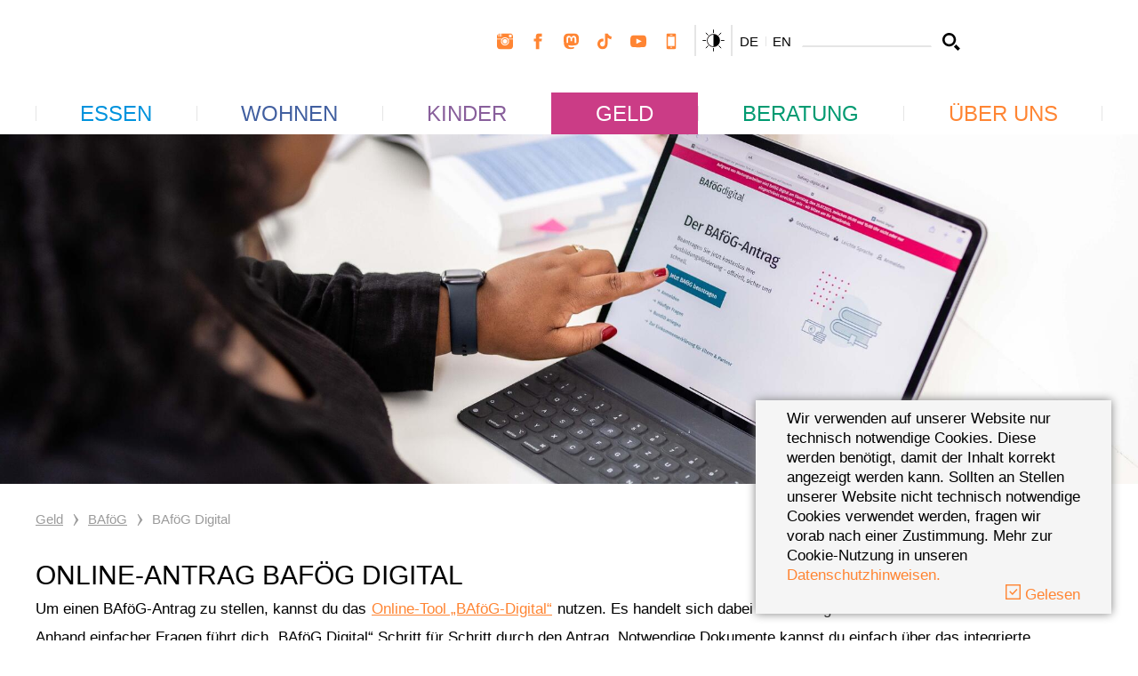

--- FILE ---
content_type: text/html; charset=utf-8
request_url: https://www.studierendenwerk-stuttgart.de/geld/bafoeg/bafoeg-digital
body_size: 33655
content:
<!DOCTYPE html>
<html dir="ltr" lang="de">
<head>

<meta charset="utf-8">
<!-- 
	____________________________________________
	
	MOSAIQ GmbH - Performance Branding People
	Urbanstr.1
	70182 Stuttgart
	
	Tel - 0711 839 4848 0
	Web - www.mosaiq.com
	Blog - blog.mosaiq.com
	Facebook - www.facebook.com/mosaiq
	____________________________________________

	This website is powered by TYPO3 - inspiring people to share!
	TYPO3 is a free open source Content Management Framework initially created by Kasper Skaarhoj and licensed under GNU/GPL.
	TYPO3 is copyright 1998-2026 of Kasper Skaarhoj. Extensions are copyright of their respective owners.
	Information and contribution at https://typo3.org/
-->


<link rel="icon" href="/typo3conf/ext/mq_layout_studierendenwerk/Resources/Public/Images/main/icon/favicon/favicon.ico" type="image/vnd.microsoft.icon">
<title>BAföG Digital | Studierendenwerk Stuttgart</title>
<meta http-equiv="x-ua-compatible" content="IE=edge" />
<meta name="generator" content="TYPO3 CMS" />
<meta name="description" content="Die Förderung nach dem Bundesausbildungsförderungsgesetz (BAföG) ist eine Studienfinanzierung, zu der es keine günstigere Alternative gibt." />
<meta name="keywords" content="BAföG, Geld, Finanzierung" />
<meta name="author" content="Studierendenwerk Stuttgart" />
<meta name="robots" content="index,follow" />
<meta property="og:type" content="website" />
<meta property="og:site_name" content="Studierendenwerk Stuttgart" />
<meta property="og:description" content="Die Förderung nach dem Bundesausbildungsförderungsgesetz (BAföG) ist eine Studienfinanzierung, zu der es keine günstigere Alternative gibt." />
<meta property="og:title" content="BAföG Digital | Studierendenwerk Stuttgart" />
<meta property="og:url" content="https://www.studierendenwerk-stuttgart.de/geld/bafoeg/bafoeg-digital" />
<meta name="twitter:card" content="summary" />
<meta name="twitter:description" content="Die Förderung nach dem Bundesausbildungsförderungsgesetz (BAföG) ist eine Studienfinanzierung, zu der es keine günstigere Alternative gibt." />
<meta name="twitter:title" content="BAföG Digital | Studierendenwerk Stuttgart" />
<meta name="copyright" content="Studierendenwerk Stuttgart" />
<meta name="made" content="info@sw-stuttgart.de" />
<meta name="reply-to" content="info@sw-stuttgart.de" />
<meta name="rating" content="general" />
<meta name="distribution" content="global" />
<meta name="date" content="2025-02-27T08:09:01+01:00" />
<meta name="revisit-after" content="7 days" />
<meta name="geo.placename" content="Stuttgart" />
<meta name="geo.region" content="Baden Württemberg" />
<meta name="og:email" content="info@sw-stuttgart.de" />
<meta name="og:latitude" content="48.7820588" />
<meta name="og:longitude" content="9.1664113" />
<meta name="og:locality" content="Stuttgart" />
<meta name="og:postal-code" content="70174" />
<meta name="og:country-name" content="DE" />
<meta name="geo.position" content="48.7820588,9.1664113" />

<link href="/_assets/frontend/main-DAGICc2H.1768487187.css" rel="stylesheet" >
<link rel="stylesheet" href="/typo3temp/assets/compressed/merged-6ec2de2fba9e20a03d6550672988fe60.1768487142.css" media="all">




<script type="module" src="/_assets/frontend/main-DoUASh42.1768487187.js"></script>


<script>var addthis_config = {ui_language: "de", data_track_clickback: false};var MOSAIQ_Setup = {};MOSAIQ_Setup.lang = "de";MOSAIQ_Setup.dataProtectionLink = "";MOSAIQ_Setup.cookieDomain = "https://www.studierendenwerk-stuttgart.de/";</script>      <meta name="viewport" content="width=device-width, initial-scale=1, maximum-scale=2.0" />	<link rel="apple-touch-icon" sizes="180x180" href="/typo3conf/ext/mq_layout_studierendenwerk/Resources/Public/Images/main/icon/favicon/apple-touch-icon.png">
	<link rel="icon" type="image/png" href="/typo3conf/ext/mq_layout_studierendenwerk/Resources/Public/Images/main/icon/favicon/favicon-32x32.png" sizes="32x32">
	<link rel="icon" type="image/png" href="/typo3conf/ext/mq_layout_studierendenwerk/Resources/Public/Images/main/icon/favicon/android-chrome-192x192.png" sizes="192x192">
	<link rel="icon" type="image/png" href="/typo3conf/ext/mq_layout_studierendenwerk/Resources/Public/Images/main/icon/favicon/favicon-16x16.png" sizes="16x16">
	<link rel="manifest" href="/typo3conf/ext/mq_layout_studierendenwerk/Resources/Public/Images/main/icon/favicon/manifest.json">
	<link rel="mask-icon" href="/typo3conf/ext/mq_layout_studierendenwerk/Resources/Public/Images/main/icon/favicon/safari-pinned-tab.svg" color="#ff8533">
	<meta name="msapplication-TileColor" content="#ffffff">
	<meta name="msapplication-TileImage" content="/typo3conf/ext/mq_layout_studierendenwerk/Resources/Public/Images/main/icon/favicon/mstile-144x144.png">
	<meta name="msapplication-config" content="/typo3conf/ext/mq_layout_studierendenwerk/Resources/Public/Images/main/icon/favicon/browserconfig.xml">
	<meta name="theme-color" content="#ffffff">
<link rel="canonical" href="https://www.studierendenwerk-stuttgart.de/geld/bafoeg/bafoeg-digital"/>

<link rel="alternate" hreflang="de" href="https://www.studierendenwerk-stuttgart.de/geld/bafoeg/bafoeg-digital"/>
<link rel="alternate" hreflang="en" href="https://www.studierendenwerk-stuttgart.de/en/money/bafoeg/bafoeg-digital"/>
<link rel="alternate" hreflang="x-default" href="https://www.studierendenwerk-stuttgart.de/geld/bafoeg/bafoeg-digital"/>

<!-- VhsAssetsDependenciesLoaded mainNavigation,modernizrJS,vergeJS,jQueryJS,jQueryUi,bootstrapJS,magnificPopupJS,cookieJS,pluginsJS,twoFaceBoxJS,mainJS,localstorageJS,wickedpickerJS,matchHeightJS,slickJS,abstractNavBarRenderer,navBarRenderer,navBarBootstrapRenderer,navBarYammRenderer,megaMenuRenderer,navBarJS,mobileNavBarRenderer,mqform,mqSolrAutosuggestJS,solrAjaxFacet,solrAjaxForm -->
<script type="text/javascript" src="/typo3temp/assets/vhs/vhs-assets-9760b47de6e5efc1a04fcd338c9ecfa8.1768572742.js"></script></head>
<body id="uid-206">





        
        <div class="ie-update back"></div>
	<div class="ie-update front container">
		<p>
			<br/><b>Nutzung eines veralteten Browsers</b><br/><br/>
			Um Ihre Internet-Erfahrung sicherer und so angenehm wie möglich zu gestalten, sollten Sie Ihren Browser <a href="http://outdatedbrowser.com/" target="_blank">hier</a> auf eine neue Version updaten.
Das Update ist kostenlos. Wenn Sie diesen PC auf der Arbeit verwenden, sollten Sie Ihren IT-Administrator kontaktieren.
Bitte beachten Sie, dass aufgrund des veralteten Browsers diese Webseite unter Umständen nicht korrekt dargestellt wird.
		<p>
			Klicken Sie <a href="#" class="close-ie-warning">hier</a> um diese Meldung zu ignorieren.
		</p>
		<p>
			<br/>
			<b>Impressum</b><br/><br/>
			Studierendenwerk Stuttgart<br/>
			Rosenbergstraße 18<br/>
			70174 Stuttgart<br/>
			Tel.: +49 711 4470-1247<br/>
			Fax: +49 711 4470-2801<br/><a href="#" data-mailto-token="qempxs.mrjsDwa1wxyxxkevx2hi" data-mailto-vector="4">info&#64;sw-stuttgart.de</a></p>
	</div>

        
        
        
    

    

    
        
    

    <div id="one-col" class="studierendenwerk 
    money
">
        <div id="cookie-info" style="display:none;"><div class="container-fluid"><div class="row"><div class="col-xs-12">Wir verwenden auf unserer Website nur technisch notwendige Cookies. Diese werden benötigt, damit der Inhalt korrekt angezeigt werden kann. Sollten an Stellen unserer Website nicht technisch notwendige Cookies verwendet werden, fragen wir vorab nach einer Zustimmung. Mehr zur Cookie-Nutzung in unseren <a href="/datenschutz" target="_blank">Datenschutzhinweisen.</a> </div><div class="col-xs-12 text-right no-gutter"><a class="cookie-accept" href="#"><i class="im im-check-square-o"></i> Gelesen</a></div></div></div></div>

        <header>
            
            <div id="header-top" class="container">
                <div class="row">
                    <div class="col-xs-3 col-sm-4 col-md-5">
                        <div id="logo" class="hidden-xs">
                            <a href="/" title="Studierendenwerk Stuttgart"><img src="/typo3conf/ext/mq_layout_studierendenwerk/Resources/Public/Images/main/layout/logo_studierendenwerk.svg" width="221" height="96"   alt="" ></a>
                        </div>
                        <div id="logo-mobile" class="visible-xs">
                            <a href="/" title="Studierendenwerk Stuttgart"><img src="/typo3conf/ext/mq_layout_studierendenwerk/Resources/Public/Images/main/layout/logo_studierendenwerk_mobile.svg" width="44" height="44"   alt="" ></a>
                        </div>
                    </div>
                    <div class="col-xs-9 col-sm-8 col-md-7">
                        
                        <div class="meta-nav">
                            <nav id="socialnavigation" class="hidden-xs">
                                
    

    <ul>
        
            
                
    
    
            
        

    
        
                
            

        
            <li  class="first"  >
            
    <a href="/instagram" title="Instagram">
        <svg class="svg-icon" viewBox="0 0 24 24">
            <use xlink:href="#social-icon-instagram"/>
        </svg>
    </a>

            </li>
        
        
        
    

            
                
    
    
            
        

    
        
                
            

        
            <li   >
            
    <a href="/facebook" title="Facebook">
        <svg class="svg-icon" viewBox="0 0 24 24">
            <use xlink:href="#social-icon-facebook"/>
        </svg>
    </a>

            </li>
        
        
        
    

            
                
    
    
            
        

    
        
                
            

        
        
            <li   >
                <a href="/mastodon" title="Mastodon">
                    <svg class="svg-icon" viewBox="0 0 74 79">
                        <use xlink:href="#social-icon-mastodon" />
                    </svg>
                </a>
            </li>
        
        
    

            
                
    
    
            
        

    
        
                
            

        
        
        
            <li   >
            <a href="/tiktok-datenschutz" title="TikTok Datenschutz">
                <svg class="svg-icon" viewBox="0 0 747 801">
                    <use xlink:href="#social-icon-tiktok" />
                </svg>
            </a>
            </li>
        
    

            
                
    
    
            
        

    
        
                
            

        
            <li   >
            
    <a href="/youtube" title="Youtube">
        <svg class="svg-icon" viewBox="0 0 24 24">
            <use xlink:href="#social-icon-youtube"/>
        </svg>
    </a>

            </li>
        
        
        
    

            
                
    
    
            
        

    
        
                
            

        
        
        
    

            
                
    
    
            
        

    
        
                
            

        
            <li  class="last"  data-fw="true" >
            
    <a href="/app" title="App">
        <svg class="svg-icon" viewBox="0 0 24 24">
            <use xlink:href="#social-icon-mobile"/>
        </svg>
    </a>

            </li>
        
        
        
    

            
        
    </ul>

                            </nav>
                            <button class="greyfilter-toggle js-greyfilter-toggle hidden-xs">
                                <span class="sr-only">Graufilter umschalten</span>
                                <svg class="svg-icon" viewBox="0 0 400 400">
                                    <use xlink:href="#icon-greyfilter"/>
                                </svg>
                            </button>
                            <div id="languagenavigation" class="hidden-xs">
                                
    <ul><li class="active first" >DE</li>
<li class="last" ><a href="/en/money/bafoeg/bafoeg-digital">EN</a></li></ul>

                            </div>
                            <div id="searchfield" class="hidden-xs">
                                
    <form role="form" method="post" name="search" id="search-form-header" action="/suchergebnisse?tx_mqsolr_search%5Bcontroller%5D=Search">
<div>
<input type="hidden" name="tx_mqsolr_search[__referrer][@extension]" value="MqLayout" />
<input type="hidden" name="tx_mqsolr_search[__referrer][@controller]" value="Page" />
<input type="hidden" name="tx_mqsolr_search[__referrer][@action]" value="20_Standard_one_col" />
<input type="hidden" name="tx_mqsolr_search[__referrer][arguments]" value="YTowOnt9445ff3c2f92461be077e96183cc305ef9330b7ca" />
<input type="hidden" name="tx_mqsolr_search[__referrer][@request]" value="{&quot;@extension&quot;:&quot;MqLayout&quot;,&quot;@controller&quot;:&quot;Page&quot;,&quot;@action&quot;:&quot;20_Standard_one_col&quot;}d0fc37ac9cba3407d3021380228c9189c8dc87c6" />
<input type="hidden" name="tx_mqsolr_search[__trustedProperties]" value="{&quot;searchParams&quot;:{&quot;q&quot;:1}}fe7add54ff64f9a6f9350325a9254581358fe986" />
</div>

        <div class="input-group">
            <label class="sr-only" for="website-search-header">Suchbegriff eingeben</label>
            <input maxlength="30" class="form-control" id="website-search-header" type="text" name="tx_mqsolr_search[searchParams][q]" />
            <span class="input-group-btn">
                <button class="btn btn-search" type="submit">
                    <span class="sr-only">Suche</span>
                    <svg class="svg-icon" viewBox="0 0 24 24">
                        <use xlink:href="#search-icon" />
                    </svg>
                </button>
            </span>
        </div>
    </form>

                            </div>

                            
                            <div class="greyfilter-toggle-mobile">
                                <button class="greyfilter-toggle js-greyfilter-toggle btn btn-mobile-header visible-xs">
                                    <span class="sr-only">Graufilter umschalten</span>
                                    <svg class="svg-icon" viewBox="0 0 400 400">
                                        <use xlink:href="#icon-greyfilter"/>
                                    </svg>
                                </button>
                            </div>

                            <div id="socialnavigation-mobile" class="visible-xs">
                                
    
        <div class="dropdown">
            <a id="socialLabel" class="btn btn-mobile-header" data-target="#" href="#" data-toggle="dropdown" role="button" aria-haspopup="true" aria-expanded="false">
                <span class="sr-only">Soziale Medien umschalten</span>
                <svg class="svg-icon" viewBox="0 0 56 49">
                    <use xlink:href="#icon-social"/>
                </svg>
            </a>
            <ul class="dropdown-menu" aria-labelledby="socialLabel">
                
                    
    
    
            
        

    
        
                
            

        
            <li  class="first"  >
            
    <a href="/instagram" title="Instagram">
        <svg class="svg-icon" viewBox="0 0 24 24">
            <use xlink:href="#social-icon-instagram"/>
        </svg>
    </a>

            </li>
        
        
        
    

                
                    
    
    
            
        

    
        
                
            

        
            <li   >
            
    <a href="/facebook" title="Facebook">
        <svg class="svg-icon" viewBox="0 0 24 24">
            <use xlink:href="#social-icon-facebook"/>
        </svg>
    </a>

            </li>
        
        
        
    

                
                    
    
    
            
        

    
        
                
            

        
        
            <li   >
                <a href="/mastodon" title="Mastodon">
                    <svg class="svg-icon" viewBox="0 0 74 79">
                        <use xlink:href="#social-icon-mastodon" />
                    </svg>
                </a>
            </li>
        
        
    

                
                    
    
    
            
        

    
        
                
            

        
        
        
            <li   >
            <a href="/tiktok-datenschutz" title="TikTok Datenschutz">
                <svg class="svg-icon" viewBox="0 0 747 801">
                    <use xlink:href="#social-icon-tiktok" />
                </svg>
            </a>
            </li>
        
    

                
                    
    
    
            
        

    
        
                
            

        
            <li   >
            
    <a href="/youtube" title="Youtube">
        <svg class="svg-icon" viewBox="0 0 24 24">
            <use xlink:href="#social-icon-youtube"/>
        </svg>
    </a>

            </li>
        
        
        
    

                
                    
    
    
            
        

    
        
                
            

        
        
        
    

                
                    
    
    
            
        

    
        
                
            

        
            <li  class="last"  data-fw="true" >
            
    <a href="/app" title="App">
        <svg class="svg-icon" viewBox="0 0 24 24">
            <use xlink:href="#social-icon-mobile"/>
        </svg>
    </a>

            </li>
        
        
        
    

                
            </ul>
        </div>
    

                            </div>

                            <div id="searchfield-mobile" class="visible-xs">
                                
    <a class="btn btn-mobile-header" href="/suchergebnisse">
        <span class="sr-only">Suche</span>
        <svg class="svg-icon" viewBox="0 0 24 24">
            <use xlink:href="#search-icon" />
        </svg>
    </a>

                            </div>

                            <div id="toggle-nav" class="visible-xs">
                                <button class="btn btn-mobile-header navbar-toggle collapsed" data-parent="header" data-toggle="collapse" type="button" data-target="#mobilenavigation">
                                    <span class="sr-only">Menü umschalten</span>
                                    <span class="icon-bar"></span>
                                    <span class="icon-bar"></span>
                                    <span class="icon-bar"></span>
                                </button>
                            </div>

                            
                        </div>
                    </div>
                </div>
            </div>

            <div id="header-bottom">
                <div class="container">
                    <div class="row">
                        <div class="col-sm-12">
                            <div id="sticky-logo" class="hidden">
                                <a href="/" title="Studierendenwerk Stuttgart"><img src="/typo3conf/ext/mq_layout_studierendenwerk/Resources/Public/Images/main/layout/logo_studierendenwerk_mobile.svg" width="44" height="44"   alt="" ></a>
                            </div>
                            <div id="mainnavigation" class="navigation-init hidden-xs">
                                
    

    <ul class="nav-justified nav navbar-nav">
        
        
            
                

                
                

                <li class="main-link dropdown   first 
    food"  data-fw="true">
                    <a title="Essen" href="/essen">
                        Essen
                    </a>

                    
                        
    
        
            <ul class="sublevel-1">
                
                    <li  class="first">
                    <a title="Speiseplan" href="/essen/speiseplan">
                        Speiseplan
                    </a>

                    
                    </li>
                
                    <li >
                    <a title="Mensen und Cafeterien" href="/essen/mensen-und-cafeterien">
                        Mensen und Cafeterien
                    </a>

                    
                    </li>
                
                    <li >
                    <a title="Automaten" href="/essen/automaten">
                        Automaten
                    </a>

                    
                    </li>
                
                    <li >
                    <a title="Infos zum Essen" href="/essen/infos-zum-essen">
                        Infos zum Essen
                    </a>

                    
                        
                        
    
        
            <ul class="sublevel-2">
                
                    <li  class="first last">
                    <a title="[koeri]werk" href="/essen/infos-zum-essen/koeriwerk">
                        [koeri]werk
                    </a>

                    
                    </li>
                
            </ul>
        
    

                    
                    </li>
                
                    <li >
                    <a title="Bezahlen mit der Chipkarte" href="/essen/bezahlen-mit-der-chipkarte">
                        Bezahlen mit der Chipkarte
                    </a>

                    
                    </li>
                
                    <li >
                    <a title="Autoload" href="/essen/autoload">
                        Autoload
                    </a>

                    
                    </li>
                
                    <li >
                    <a title="Info-Points" href="/essen/info-points">
                        Info-Points
                    </a>

                    
                    </li>
                
                    <li >
                    <a title="Bedienstetenservice" href="https://www.hochschulen-sw-stuttgart.de/">
                        Bedienstetenservice
                    </a>

                    
                    </li>
                
                    <li >
                    <a title="Pausen Service" href="https://www.pausen-service.de/">
                        Pausen Service
                    </a>

                    
                    </li>
                
                    <li  class="last">
                    <a title="Werben im Studierendenwerk" href="/essen/werben-im-studierendenwerk">
                        Werben im Studierendenwerk
                    </a>

                    
                    </li>
                
            </ul>
        
    

                    
                </li>
            
                

                
                

                <li class="main-link dropdown   living"  data-fw="true">
                    <a title="Wohnen" href="/wohnen">
                        Wohnen
                    </a>

                    
                        
    
        
            <ul class="sublevel-1">
                
                    <li  class="first">
                    <a title="Wohnanlagen" href="/wohnen/wohnanlagen">
                        Wohnanlagen
                    </a>

                    
                    </li>
                
                    <li >
                    <a title="Online-Bewerbung" href="/wohnen/online-bewerbung">
                        Online-Bewerbung
                    </a>

                    
                    </li>
                
                    <li >
                    <a title="Außenstellen" href="/wohnen/aussenstellen">
                        Außenstellen
                    </a>

                    
                    </li>
                
                    <li >
                    <a title="Wohnen mit Behinderung" href="/wohnen/wohnen-mit-behinderung">
                        Wohnen mit Behinderung
                    </a>

                    
                    </li>
                
                    <li >
                    <a title="Wohnen mit Kind" href="/wohnen/wohnen-mit-kind">
                        Wohnen mit Kind
                    </a>

                    
                    </li>
                
                    <li >
                    <a title="Privatzimmervermittlung" href="/wohnen/privatzimmervermittlung">
                        Privatzimmervermittlung
                    </a>

                    
                    </li>
                
                    <li >
                    <a title="Andere Angebote" href="/wohnen/andere-angebote">
                        Andere Angebote
                    </a>

                    
                    </li>
                
                    <li >
                    <a title="Kurzzeitvermietung" href="/wohnen/kurzzeitvermietung">
                        Kurzzeitvermietung
                    </a>

                    
                        
                        
    
        
            <ul class="sublevel-2">
                
                    <li  class="first">
                    <a title="Internationales Studierendenhotel" href="https://www.studierendenhotel-stuttgart.de/">
                        Internationales Studierendenhotel
                    </a>

                    
                    </li>
                
                    <li  class="last">
                    <a title="Boarding Wohnen" href="https://www.boarding-wohnen.de/">
                        Boarding Wohnen
                    </a>

                    
                    </li>
                
            </ul>
        
    

                    
                    </li>
                
                    <li >
                    <a title="Untervermietung" href="/wohnen/untervermietung">
                        Untervermietung
                    </a>

                    
                    </li>
                
                    <li >
                    <a title="Mieterportal" href="/wohnen/mieterportal">
                        Mieterportal
                    </a>

                    
                    </li>
                
                    <li  class="last">
                    <a title="Tutorenprogramm" href="/wohnen/tutorenprogramm">
                        Tutorenprogramm
                    </a>

                    
                    </li>
                
            </ul>
        
    

                    
                </li>
            
                

                
                

                <li class="main-link dropdown   children"  data-fw="true">
                    <a title="Kinder" href="/kinder">
                        Kinder
                    </a>

                    
                        
    
        
            <ul class="sublevel-1">
                
                    <li  class="first">
                    <a title="Kitas" href="/kinder/kitas">
                        Kitas
                    </a>

                    
                    </li>
                
                    <li >
                    <a title="Wohnen mit Kind" href="/wohnen/wohnen-mit-kind">
                        Wohnen mit Kind
                    </a>

                    
                    </li>
                
                    <li >
                    <a title="Mensa-Kids" href="/kinder/mensa-kids">
                        Mensa-Kids
                    </a>

                    
                    </li>
                
                    <li  class="last">
                    <a title="Studienfinanzierung mit Kind" href="/kinder/studienfinanzierung-mit-kind">
                        Studienfinanzierung mit Kind
                    </a>

                    
                    </li>
                
            </ul>
        
    

                    
                </li>
            
                

                
                

                <li class="main-link dropdown   active 
    money"  data-active="true" data-fw="true">
                    <a title="Geld" href="/geld">
                        Geld
                    </a>

                    
                        
    
        
            <ul class="sublevel-1">
                
                    <li  class="active first">
                    <a title="BAföG" href="/geld/bafoeg">
                        BAföG
                    </a>

                    
                        
                        
    
        
            <ul class="sublevel-2">
                
                    <li  class="active current first">
                    <a title="BAföG Digital" href="/geld/bafoeg/bafoeg-digital">
                        BAföG Digital
                    </a>

                    
                    </li>
                
                    <li >
                    <a title="BAföG-Formulare" href="/geld/bafoeg/bafoeg-formulare">
                        BAföG-Formulare
                    </a>

                    
                    </li>
                
                    <li >
                    <a title="Ansprechpartner*in" href="/geld/bafoeg/ansprechpartnerin">
                        Ansprechpartner*in
                    </a>

                    
                    </li>
                
                    <li >
                    <a title="BAföG-Reform" href="/geld/bafoeg/bafoeg-reform">
                        BAföG-Reform
                    </a>

                    
                    </li>
                
                    <li  class="last">
                    <a title="Auslands-BAföG" href="/geld/bafoeg/auslands-bafoeg">
                        Auslands-BAföG
                    </a>

                    
                    </li>
                
            </ul>
        
    

                    
                    </li>
                
                    <li >
                    <a title="Jobben" href="/geld/jobben">
                        Jobben
                    </a>

                    
                    </li>
                
                    <li >
                    <a title="Leistungen des Jobcenters" href="/geld/leistungen-des-jobcenters">
                        Leistungen des Jobcenters
                    </a>

                    
                    </li>
                
                    <li >
                    <a title="Stipendien" href="/geld/stipendien">
                        Stipendien
                    </a>

                    
                    </li>
                
                    <li >
                    <a title="Studienfinanzierung mit Kind" href="/kinder/studienfinanzierung-mit-kind">
                        Studienfinanzierung mit Kind
                    </a>

                    
                    </li>
                
                    <li >
                    <a title="Studienkredite" href="/geld/studienkredite">
                        Studienkredite
                    </a>

                    
                    </li>
                
                    <li >
                    <a title="Studienstarthilfe" href="/geld/studienstarthilfe">
                        Studienstarthilfe
                    </a>

                    
                    </li>
                
                    <li >
                    <a title="Unterhalt &amp; Kindergeld" href="/geld/unterhalt-kindergeld">
                        Unterhalt &amp; Kindergeld
                    </a>

                    
                    </li>
                
                    <li  class="last">
                    <a title="Wohngeld" href="/geld/wohngeld">
                        Wohngeld
                    </a>

                    
                    </li>
                
            </ul>
        
    

                    
                </li>
            
                

                
                

                <li class="main-link dropdown   consulting"  data-fw="true">
                    <a title="Beratung" href="/beratung">
                        Beratung
                    </a>

                    
                        
    
        
            <ul class="sublevel-1">
                
                    <li  class="first">
                    <a title="Beratungstermine online buchen" href="/beratung/beratungstermine-online-buchen">
                        Beratungstermine online buchen
                    </a>

                    
                    </li>
                
                    <li >
                    <a title="Rechtsberatung" href="/beratung/rechtsberatung">
                        Rechtsberatung
                    </a>

                    
                    </li>
                
                    <li >
                    <a title="Psychologische Beratung" href="/beratung/psychotherapeutische-beratung">
                        Psychologische Beratung
                    </a>

                    
                        
                        
    
        
            <ul class="sublevel-2">
                
                    <li  class="first">
                    <a title="Notfalladressen und Beratungsstellen" href="/beratung/psychotherapeutische-beratung/notfalladressen-und-beratungsstellen">
                        Notfalladressen und Beratungsstellen
                    </a>

                    
                    </li>
                
                    <li >
                    <a title="Therapieplatzsuche" href="/beratung/psychotherapeutische-beratung/therapieplatzsuche">
                        Therapieplatzsuche
                    </a>

                    
                    </li>
                
                    <li  class="last">
                    <a title="Gruppenangebote und Infomaterial" href="/beratung/psychotherapeutische-beratung/gruppenangebote-und-infomaterial">
                        Gruppenangebote und Infomaterial
                    </a>

                    
                    </li>
                
            </ul>
        
    

                    
                    </li>
                
                    <li >
                    <a title="Sozialberatung" href="/beratung/sozialberatung">
                        Sozialberatung
                    </a>

                    
                    </li>
                
                    <li >
                    <a title="Studium mit Behinderung" href="/beratung/studium-mit-behinderung">
                        Studium mit Behinderung
                    </a>

                    
                    </li>
                
                    <li >
                    <a title="Versicherungen" href="/beratung/versicherungen">
                        Versicherungen
                    </a>

                    
                    </li>
                
                    <li  class="last">
                    <a title="Internationals" href="/beratung/internationals">
                        Internationals
                    </a>

                    
                    </li>
                
            </ul>
        
    

                    
                </li>
            
                

                
                

                <li class="main-link dropdown   last 
    about"  data-fw="true">
                    <a title="Über uns" href="/ueber-uns">
                        Über uns
                    </a>

                    
                        
    
        
            <ul class="sublevel-1">
                
                    <li  class="first">
                    <a title="Standorte" href="/standorte">
                        Standorte
                    </a>

                    
                    </li>
                
                    <li >
                    <a title="Organisation" href="/ueber-uns/organisation">
                        Organisation
                    </a>

                    
                    </li>
                
                    <li >
                    <a title="Gremien" href="/ueber-uns/gremien">
                        Gremien
                    </a>

                    
                    </li>
                
                    <li >
                    <a title="SWS Hochschul-Service GmbH" href="https://www.sws-hochschulservice.de/">
                        SWS Hochschul-Service GmbH
                    </a>

                    
                    </li>
                
                    <li >
                    <a title="Karriere" href="/ueber-uns/karriere">
                        Karriere
                    </a>

                    
                    </li>
                
                    <li >
                    <a title="Ausschreibungen" href="/ueber-uns/ausschreibungen">
                        Ausschreibungen
                    </a>

                    
                    </li>
                
                    <li >
                    <a title="Presse" href="/ueber-uns/presse">
                        Presse
                    </a>

                    
                    </li>
                
                    <li >
                    <a title="Publikationen" href="/ueber-uns/publikationen">
                        Publikationen
                    </a>

                    
                    </li>
                
                    <li >
                    <a title="Aktuelles" href="/ueber-uns/aktuelles">
                        Aktuelles
                    </a>

                    
                    </li>
                
                    <li >
                    <a title="Veranstaltungen" href="/ueber-uns/veranstaltungen">
                        Veranstaltungen
                    </a>

                    
                    </li>
                
                    <li  class="last">
                    <a title="Kontakt" href="/kontakt">
                        Kontakt
                    </a>

                    
                    </li>
                
            </ul>
        
    

                    
                </li>
            
        
    </ul>

                            </div>
                            <div id="mobilenavigation" class="navbar-collapse collapse">
                                <div class="mobile-nav-lang">
                                    <ul><li class="active first" >DE</li>
<li class="last" ><a href="/en/money/bafoeg/bafoeg-digital">EN</a></li></ul>
                                </div>
                                <div id="mobile-nav-target"></div>
                            </div>
                        </div>
                    </div>
                </div>
            </div>
            <div id="dummy-spacer"></div>
        </header>

    

        
        
        
        
        
        
                <div id="teaser">
                    
    

            <div id="c19619" class="frame frame-default frame-type-mqlayout_slickslider frame-layout-0">
                
                
                    



                
                
                    

    



                
                

    
    



    <div class="slider-container slider-default">
        

        <!-- Swiper Slider-->
        <div class="swiper">
            <div class="swiper-wrapper">
                
                    
                    
                    
                    
                        
                            
                                
                                    
        
            <div class="swiper-slide">
                
                        
        
            
                    
                

                
                    <img class="image-embed-item" src="/fileadmin/_processed_/4/3/csm_BAfo__G_Digital_20230810_STW_84_Noa_DSW_2023_web_2fb005f476.jpg" width="2048" height="629" alt="" />
                
            
        
                    
            </div>
        
    
                                
                                
                            
                            
                        
                    
                
            </div>
            
    <div class="swiper-pagination"></div>

            
    <script class="swiper-slider-translations" data-mq-slider-translations type="application/json">
        {
            "prevSlideMessage": "Vorherige Folie",
            "nextSlideMessage": "Nächste Folie",
            "firstSlideMessage": "Das ist die erste Folie",
            "lastSlideMessage": "Das ist die letzte Folie",
            "paginationBulletMessage": "Zu Folie {{index}} gehen"
        }
    </script>

        </div>
        
    <button class="swiper-button-prev">
        <svg class="svg-icon" viewBox="0 0 45 102"><use xlink:href="#slider_arrow_prev" /></svg>
    </button>
    <button class="swiper-button-next">
        <svg class="svg-icon" viewBox="0 0 45 102"><use xlink:href="#slider_arrow_next" /></svg>
    </button>

    </div>

    

    







                
                    



                
                
                    



                
            </div>

        


                </div>

                <!--TYPO3SEARCH_begin-->
                <div id="main-content">
                    <div class="main-content inner">
                        
    <div id="breadcrumb">
        <div class="container">
            <div class="row">
                <div class="hidden-xs col-sm-12 col-md-12">
                    
    <div id="breadcrumbnavigation">
        
            <ul>
                
                    
                        <li  class="active first">
                            
                                    <a title="Geld" href="/geld">
                                        Geld
                                    </a>
                                    <div class="breadcrumb-spacer">
                                        <svg class="svg-icon" viewBox="0 0 45 102">
                                            <use xlink:href="#slider_arrow_next"/>
                                        </svg>
                                    </div>
                                
                        </li>
                    
                
                    
                        <li  class="active">
                            
                                    <a title="BAföG" href="/geld/bafoeg">
                                        BAföG
                                    </a>
                                    <div class="breadcrumb-spacer">
                                        <svg class="svg-icon" viewBox="0 0 45 102">
                                            <use xlink:href="#slider_arrow_next"/>
                                        </svg>
                                    </div>
                                
                        </li>
                    
                
                    
                        <li  class="active current last">
                            
                                    
                                            BAföG Digital
                                        
                                
                        </li>
                    
                
            </ul>
        
    </div>

                </div>
            </div>
        </div>
    </div>

                        
    
        
    
        
    

            <div id="c2419" class="frame frame-default frame-type-mqlayout_onecol frame-layout-0">
                
                
                    



                
                
                    

    



                
                

    
    


    
    
    


    
    
    <div class="col-container spacing-outer-default" style="">
    
    
            
            
                    <div class="container">
                        
    <div class="row fce">
        
    <div class="col-xs-12">
        
    
        
    
        
    

            <div id="c2494" class="frame frame-default frame-type-textmedia frame-layout-0">
                
                
                    



                
                

    
        

    
        <header>
            
    
        
            
        

        
                <h2>
                    
                        Online-Antrag BAföG Digital
                    
                </h2>
            
    


            
    


            



        </header>
    



    


                

    <div class="ce-textpic ce-right ce-intext">
        
            



        

        
                <div class="ce-bodytext">
                    
                    <p>Um einen BAföG-Antrag zu stellen, kannst du das <a href="http://www.bafoeg-digital.de" target="_blank" rel="noreferrer">Online-Tool „BAföG-Digital“</a> nutzen. Es handelt sich dabei um ein Angebot des Bundes.</p>
<p>Anhand einfacher Fragen führt dich „BAföG Digital“ Schritt für Schritt durch den Antrag. Notwendige Dokumente kannst du einfach über das integrierte Uploadportal hochladen. Außerdem hast du die Möglichkeit den Antrag jederzeit zu unterbrechen und zu einem späteren Zeitpunkt fortzusetzen. Die Daten werden in einem persönlichen Account gespeichert.</p>
<p>Mit der ergänzenden <a href="https://www.bafoeg-digital.de/page.xhtml?view=/BAFOEG/news-app.xhtml" target="_blank" rel="noreferrer">BAföG Digital-App</a> kannst du einfach vom Handy oder Tablet Unterlagen zum bestehenden BAföG-Antrag übermitteln. Per Push-Benachrichtigung wird dir hier auch der Bearbeitungsstatus deines Antrags gemeldet. Die App beinhaltet außerdem einen BAföG-Rechner mit dem du deinen Anspruch und Bedarf auf Ausbildungsförderung ermitteln kannst.&nbsp;</p>
<p><strong>Die Vorteile:</strong></p><ul> 	<li>Einfach, schnell und sicher</li> 	<li>Beantragung bequem am PC, Tablet und Smartphone</li> 	<li>Statt Formulare auszufüllen, führen einfache Fragen durch den Antrag</li> 	<li>Hilfetexte unterstützen beim richtigen Ausfüllen</li> 	<li>Nachweise können hochgeladen werden</li> 	<li>Dein Antrag wird auf Vollständigkeit und Plausibilität geprüft</li> 	<li>Datenübernahme für Folgeanträge möglich</li> 	<li>Bearbeitungsstatus online einsehbar</li> </ul>
                </div>
            

        
    </div>


                
                    



                
                
                    



                
            </div>

        


    
        
    

            <div id="c2495" class="frame frame-default frame-type-mqlayout_spacer frame-layout-0">
                
                
                    



                
                
                    

    



                
                

    
    


    <div class="spacer noline" style="margin-top:20px;margin-bottom:20px;">
    </div>







                
                    



                
                
                    



                
            </div>

        


    
        
    

            <div id="c16418" class="frame frame-default frame-type-mqlayout_buttonlink frame-layout-0">
                
                
                    



                
                
                    

    



                
                

    
    


    
            
                    
    
            
    
            <a href="http://www.bafoeg-digital.de" target="_blank" class="btn btn-prim         btn-with-icon">
                
    
            <i class="btn-icon btn-icon-angle-right">
                <svg class="svg-icon" viewBox="0 0 45 102">
                    <use xlink:href="#slider_arrow_next"/>
                </svg>
            </i>
        

                Stelle hier deinen Online-Antrag
            </a>
        

        

                
        







                
                    



                
                
                    



                
            </div>

        


    
        
    

            <div id="c16420" class="frame frame-default frame-type-mqlayout_spacer frame-layout-0">
                
                
                    



                
                
                    

    



                
                

    
    


    <div class="spacer noline" style="margin-top:10px;margin-bottom:10px;">
    </div>







                
                    



                
                
                    



                
            </div>

        


    

    

    </div>
    </div>

                    </div>
                
        
    </div>







                
                    



                
                
                    



                
            </div>

        


    
        
    

            <div id="c16425" class="frame frame-default frame-type-mqlayout_spacer frame-layout-0">
                
                
                    



                
                
                    

    



                
                

    
    


    <div class="spacer noline" style="margin-top:20px;margin-bottom:20px;">
    </div>







                
                    



                
                
                    



                
            </div>

        


    
        
    

            <div id="c16437" class="frame frame-default frame-type-mqlayout_spacer frame-layout-0">
                
                
                    



                
                
                    

    



                
                

    
    


    <div class="spacer dashed" style="margin-top:20px;margin-bottom:20px;">
    </div>







                
                    



                
                
                    



                
            </div>

        


    
        
    

            <div id="c16427" class="frame frame-default frame-type-mqlayout_onecol frame-layout-0">
                
                
                    



                
                
                    

    



                
                

    
    


    
    
    


    
    
    <div class="col-container spacing-outer-default" style="">
    
    
            
            
                    <div class="container">
                        
    <div class="row fce">
        
    <div class="col-xs-12">
        
    
        
    
        
    

            <div id="c19419" class="frame frame-default frame-type-header frame-layout-0">
                
                
                    



                
                
                    

    
        <header>
            
    
        
            
        

        
                <h2>
                    
                        Häufige Fragen
                    
                </h2>
            
    


            
    


            



        </header>
    



                
                
                
                    



                
                
                    



                
            </div>

        


    
        
    

            <div id="c19420" class="frame frame-default frame-type-mqlayout_accordion frame-layout-0">
                
                
                    



                
                
                    

    



                
                

    
    


    

    
            
                    
                
        

    
    <div class="accordion-container">
        <div class="panel-group acc-icon acc-icon-default" id="accordion-19420" role="tablist" aria-multiselectable="false">
            
                
                    
    
    
    
    

    <div class="panel panel-default">
        <div class="panel-heading" role="tab" id="panel-heading-19420-1">
            <h4 class="panel-title">
                <a class="collapsed" role="button" data-toggle="collapse" data-parent="#accordion-19420" href="#panel-19420-1" aria-expanded="false" aria-controls="panel-19420-1">
                <div class="acc-area-icon acc-area-icon-money"><svg class="svg-icon" viewBox="0 0 130 121"><use xlink:href="#icon_money" /></svg></div>
                    
                    Welche Vorteile bietet BAföG Digital?
                </a>
            </h4>
        </div>

        <div id="panel-19420-1" class="panel-collapse collapse panel-collapse collapse" role="tabpanel" aria-labelledby="panel-heading-19420-1" data-module-init="google-map">
            <div class="panel-body">
                
    

            <div id="c16428" class="frame frame-default frame-type-textmedia frame-layout-0">
                
                
                    



                
                

    
        

    



    


                

    <div class="ce-textpic ce-center ce-above">
        
            



        

        
                <div class="ce-bodytext">
                    
                    <p>Mit dem Online-Tool BAföG Digital kannst du deinen BAföG‐Antrag bequem online erstellen, bearbeiten und digital verschicken. Du kannst Schritt für Schritt alle notwendigen Daten eingeben. Diese Daten werden automatisch in deinem persönlichen Account von BAföG Digital gespeichert. Der Bearbeitungsprozess kann jederzeit unterbrochen und an einem anderen Tag fortgesetzt werden. Notwendige Dokumente lädst du per Uploadfunktion hoch – auch separat zu einem späteren Zeitpunkt. Du kannst den Antrag am Ende elektronisch versenden, ohne ihn auszudrucken.&nbsp;</p>
                </div>
            

        
    </div>


                
                    



                
                
                    



                
            </div>

        


            </div>
        </div>
    </div>

                
                    
    
    
    
    

    <div class="panel panel-default">
        <div class="panel-heading" role="tab" id="panel-heading-19420-2">
            <h4 class="panel-title">
                <a class="collapsed" role="button" data-toggle="collapse" data-parent="#accordion-19420" href="#panel-19420-2" aria-expanded="false" aria-controls="panel-19420-2">
                <div class="acc-area-icon acc-area-icon-money"><svg class="svg-icon" viewBox="0 0 130 121"><use xlink:href="#icon_money" /></svg></div>
                    
                    Kann ich den Online-Antrag stellen, ohne mich bei BAföG Digital zu registrieren und ein Konto anzulegen?
                </a>
            </h4>
        </div>

        <div id="panel-19420-2" class="panel-collapse collapse panel-collapse collapse" role="tabpanel" aria-labelledby="panel-heading-19420-2" data-module-init="google-map">
            <div class="panel-body">
                
    

            <div id="c16429" class="frame frame-default frame-type-textmedia frame-layout-0">
                
                
                    



                
                

    
        

    



    


                

    <div class="ce-textpic ce-center ce-above">
        
            



        

        
                <div class="ce-bodytext">
                    
                    <p>Nein, eine Antragstellung auf BAföG Digital ist nur möglich, wenn du dich auf der Plattform registrierst und ein Konto anlegst. So kannst du den Antrag zwischenspeichern und zu einem späteren Zeitpunkt fortsetzen. In deinem persönlichen Bereich findest du alle relevanten Informationen zu neuen und bereits abgesendeten Anträgen, kannst Nachweise nachreichen und den aktuellen Bearbeitungsstand im zuständigen Amt für Ausbildungsförderung einsehen. Deine Daten bleiben auf Wunsch für einen längeren Zeitraum gespeichert, sodass sie für Folgeanträge im nächsten Jahr wiederverwendet werden können.</p>
                </div>
            

        
    </div>


                
                    



                
                
                    



                
            </div>

        


            </div>
        </div>
    </div>

                
                    
    
    
    
    

    <div class="panel panel-default">
        <div class="panel-heading" role="tab" id="panel-heading-19420-3">
            <h4 class="panel-title">
                <a class="collapsed" role="button" data-toggle="collapse" data-parent="#accordion-19420" href="#panel-19420-3" aria-expanded="false" aria-controls="panel-19420-3">
                <div class="acc-area-icon acc-area-icon-money"><svg class="svg-icon" viewBox="0 0 130 121"><use xlink:href="#icon_money" /></svg></div>
                    
                    Wie melde ich mich bei BAföG Digital an?
                </a>
            </h4>
        </div>

        <div id="panel-19420-3" class="panel-collapse collapse panel-collapse collapse" role="tabpanel" aria-labelledby="panel-heading-19420-3" data-module-init="google-map">
            <div class="panel-body">
                
    

            <div id="c16430" class="frame frame-default frame-type-textmedia frame-layout-0">
                
                
                    



                
                

    
        

    



    


                

    <div class="ce-textpic ce-center ce-above">
        
            



        

        
                <div class="ce-bodytext">
                    
                    <p>Die Anmeldung erfolgt auf <a href="http://www.bafoeg-digital.de" target="_blank" rel="noreferrer">bafoeg-digital.de</a>. Hier wählst du die Anmeldeoptionen „BundID“ aus. Du wirst automatisch zum entsprechenden Dienst weitergeleitet, über den du dich online ausweisen kannst. Sobald der Authentisierungsprozess abgeschlossen ist, gelangst du zurück zu BAföG Digital.</p>
                </div>
            

        
    </div>


                
                    



                
                
                    



                
            </div>

        


            </div>
        </div>
    </div>

                
            
        </div>
    </div>


    
            
        

    







                
                    



                
                
                    



                
            </div>

        


    
        
    

            <div id="c16440" class="frame frame-default frame-type-mqlayout_spacer frame-layout-0">
                
                
                    



                
                
                    

    



                
                

    
    


    <div class="spacer noline" style="margin-top:10px;margin-bottom:10px;">
    </div>







                
                    



                
                
                    



                
            </div>

        


    
        
    

            <div id="c16439" class="frame frame-default frame-type-mqlayout_onecol frame-layout-0">
                
                
                    



                
                
                    

    



                
                

    
    


    
    
    


    
    
    <div class="col-container container-bg container-bg-light-gray spacing-outer-default" style="">
    
    
            
            
                    
    <div class="row fce">
        
    <div class="col-xs-12">
        
    
        
    
        
    

            <div id="c16438" class="frame frame-default frame-type-textmedia frame-layout-0">
                
                
                    



                
                

    
        

    



    


                

    <div class="ce-textpic ce-center ce-above">
        
            



        

        
                <div class="ce-bodytext">
                    
                    <h3>Deine Frage war nicht dabei?</h3>
<p>Auf der <a href="http://www.bafoeg-digital.de" target="_blank" rel="noreferrer">Seite BAföG Digital</a> findest du ausführliche Informationen und weitere <a href="https://www.bafoeg-digital.de/ams/BAFOEG/hilfe" target="_blank" rel="noreferrer">FAQ</a> rund um „BAföG Digital“.</p>
                </div>
            

        
    </div>


                
                    



                
                
                    



                
            </div>

        


    

    

    </div>
    </div>

                
        
    </div>







                
                    



                
                
                    



                
            </div>

        


    

    

    </div>
    </div>

                    </div>
                
        
    </div>







                
                    



                
                
                    



                
            </div>

        


    
        
    

            <div id="c14962" class="frame frame-default frame-type-mqlayout_onecol frame-layout-0">
                
                
                    



                
                
                    

    



                
                

    
    


    
    
    


    
    
    <div class="col-container spacing-outer-default" style="">
    
    
            
            
                    <div class="container">
                        
    <div class="row fce">
        
    <div class="col-xs-12">
        
    
        
    

    

    </div>
    </div>

                    </div>
                
        
    </div>







                
                    



                
                
                    



                
            </div>

        


    
        
    

            <div id="c14964" class="frame frame-default frame-type-mqlayout_spacer frame-layout-0">
                
                
                    



                
                
                    

    



                
                

    
    


    <div class="spacer noline" style="margin-top:20px;margin-bottom:20px;">
    </div>







                
                    



                
                
                    



                
            </div>

        


    

    

                    </div>
                </div>

                
                    
                
                <!--TYPO3SEARCH_end-->
            
    

        
        
        
    <footer>
        <div class="container">
            <div class="row">
                <div id="top-link" class="col-sm-12">
                    <button class="btn btn-top">
                        <span class="sr-only">Zum Seitenanfang springen</span>
                        <svg class="svg-icon" viewBox="0 0 48 22">
                            <use xlink:href="#arrow_up"/>
                        </svg>
                    </button>
                </div>
                <div id="footernavigation" class="col-xs-12 col-sm-10 col-md-8 col-lg-6">
                    
    <div class="row">
        
            
                
                    <div class="col-xs-6 col-sm-6">
                        <ul class="nav">
                            
                                <li  class="first">
                                <a title="Kontakt" href="/kontakt">
                                    Kontakt
                                </a>
                                </li>
                            
                                <li >
                                <a title="Standorte" href="/standorte">
                                    Standorte
                                </a>
                                </li>
                            
                                <li >
                                <a title="Feedback" href="/feedback">
                                    Feedback
                                </a>
                                </li>
                            
                        </ul>
                    </div>
                
                    <div class="col-xs-6 col-sm-6">
                        <ul class="nav">
                            
                                <li >
                                <a title="Karriere" href="/ueber-uns/karriere">
                                    Karriere
                                </a>
                                </li>
                            
                                <li >
                                <a title="Presse" href="/ueber-uns/presse">
                                    Presse
                                </a>
                                </li>
                            
                                <li >
                                <a title="Öffentliche Bekanntmachungen" href="https://www.studierendenwerk-stuttgart.de/ueber-uns/organisation#panel-2894-1">
                                    Öffentliche Bekanntmachungen
                                </a>
                                </li>
                            
                        </ul>
                    </div>
                
                    <div class="col-xs-6 col-sm-6">
                        <ul class="nav">
                            
                                <li >
                                <a title="Impressum" href="/impressum">
                                    Impressum
                                </a>
                                </li>
                            
                                <li >
                                <a title="Datenschutz" href="/datenschutz">
                                    Datenschutz
                                </a>
                                </li>
                            
                                <li >
                                <a title="Datenschutz Beschäftigte" href="/datenschutz-beschaeftigte">
                                    Datenschutz Beschäftigte
                                </a>
                                </li>
                            
                        </ul>
                    </div>
                
                    <div class="col-xs-6 col-sm-6">
                        <ul class="nav">
                            
                                <li >
                                <a title="Erklärung zur Barrierefreiheit" href="/erklaerung-zur-barrierefreiheit">
                                    Erklärung zur Barrierefreiheit
                                </a>
                                </li>
                            
                                <li >
                                <a title="Gebärdensprache" href="/gebaerdensprache">
                                    Gebärdensprache
                                </a>
                                </li>
                            
                                <li >
                                <a title="Leichte Sprache" href="/leichte-sprache">
                                    Leichte Sprache
                                </a>
                                </li>
                            
                        </ul>
                    </div>
                
                    <div class="col-xs-6 col-sm-6">
                        <ul class="nav">
                            
                                <li >
                                <a title="Hochschulregion Stuttgart" href="https://campus.region-stuttgart.de">
                                    Hochschulregion Stuttgart
                                </a>
                                </li>
                            
                                <li >
                                <a title="Deutsches Studierendenwerk" href="https://www.studentenwerke.de">
                                    Deutsches Studierendenwerk
                                </a>
                                </li>
                            
                                <li  class="last">
                                <a title="Sitemap" href="/sitemap">
                                    Sitemap
                                </a>
                                </li>
                            
                        </ul>
                    </div>
                
            
        
    </div>

                </div>
            </div>
        </div>

        <div id="footerBG"></div>
    </footer>
    
    </div>

<script async="async" src="/typo3temp/assets/js/cfd16b174d7f7b046e20adbc2e0a1094.1727801812.js"></script>


        <div class="hidden resource-svg-embed"><svg><defs><!-- <svg class="svg-icon" viewBox="0 0 24 24"> --><g id="social-icon-facebook"><path d="M9 8h-3v4h3v12h5v-12h3.642l.358-4h-4v-1.667c0-.955.192-1.333 1.115-1.333h2.885v-5h-3.808c-3.596 0-5.192 1.583-5.192 4.615v3.385z"/></g><!-- <svg class="svg-icon" viewBox="0 0 24 24"> --><g id="social-icon-speechbubble"><path d="M12 1c-6.627 0-12 4.364-12 9.749 0 3.131 1.817 5.917 4.64 7.7.868 2.167-1.083 4.008-3.142 4.503 2.271.195 6.311-.121 9.374-2.498 7.095.538 13.128-3.997 13.128-9.705 0-5.385-5.373-9.749-12-9.749z"/></g><!-- <svg class="svg-icon" viewBox="0 0 24 24"> --><g id="social-icon-twitter"><path d="M24 4.557c-.883.392-1.832.656-2.828.775 1.017-.609 1.798-1.574 2.165-2.724-.951.564-2.005.974-3.127 1.195-.897-.957-2.178-1.555-3.594-1.555-3.179 0-5.515 2.966-4.797 6.045-4.091-.205-7.719-2.165-10.148-5.144-1.29 2.213-.669 5.108 1.523 6.574-.806-.026-1.566-.247-2.229-.616-.054 2.281 1.581 4.415 3.949 4.89-.693.188-1.452.232-2.224.084.626 1.956 2.444 3.379 4.6 3.419-2.07 1.623-4.678 2.348-7.29 2.04 2.179 1.397 4.768 2.212 7.548 2.212 9.142 0 14.307-7.721 13.995-14.646.962-.695 1.797-1.562 2.457-2.549z"/></g><!-- <svg class="svg-icon" viewBox="0 0 24 24"> --><g id="social-icon-twitter-x"><path xmlns="http://www.w3.org/2000/svg" d="M 14.285156 10.171875 L 23.222656 0 L 21.105469 0 L 13.34375 8.832031 L 7.148438 0 L 0 0 L 9.371094 13.355469 L 0 24.019531 L 2.117188 24.019531 L 10.308594 14.691406 L 16.851562 24.019531 L 24 24.019531 M 2.878906 1.5625 L 6.132812 1.5625 L 21.101562 22.535156 L 17.851562 22.535156 "/></g><!-- <svg class="svg-icon" viewBox="0 0 74 79"> --><g id="social-icon-mastodon"><path d="M73.7014 17.4323C72.5616 9.05152 65.1774 2.4469 56.424 1.1671C54.9472 0.950843 49.3518 0.163818 36.3901 0.163818H36.2933C23.3281 0.163818 20.5465 0.950843 19.0697 1.1671C10.56 2.41145 2.78877 8.34604 0.903306 16.826C-0.00357854 21.0022 -0.100361 25.6322 0.068112 29.8793C0.308275 35.9699 0.354874 42.0498 0.91406 48.1156C1.30064 52.1448 1.97502 56.1419 2.93215 60.0769C4.72441 67.3445 11.9795 73.3925 19.0876 75.86C26.6979 78.4332 34.8821 78.8603 42.724 77.0937C43.5866 76.8952 44.4398 76.6647 45.2833 76.4024C47.1867 75.8033 49.4199 75.1332 51.0616 73.9562C51.0841 73.9397 51.1026 73.9184 51.1156 73.8938C51.1286 73.8693 51.1359 73.8421 51.1368 73.8144V67.9366C51.1364 67.9107 51.1302 67.8852 51.1186 67.862C51.1069 67.8388 51.0902 67.8184 51.0695 67.8025C51.0489 67.7865 51.0249 67.7753 50.9994 67.7696C50.9738 67.764 50.9473 67.7641 50.9218 67.7699C45.8976 68.9569 40.7491 69.5519 35.5836 69.5425C26.694 69.5425 24.3031 65.3699 23.6184 63.6327C23.0681 62.1314 22.7186 60.5654 22.5789 58.9744C22.5775 58.9477 22.5825 58.921 22.5934 58.8965C22.6043 58.8721 22.621 58.8505 22.6419 58.8336C22.6629 58.8167 22.6876 58.8049 22.714 58.7992C22.7404 58.7934 22.7678 58.794 22.794 58.8007C27.7345 59.9796 32.799 60.5746 37.8813 60.5733C39.1036 60.5733 40.3223 60.5733 41.5447 60.5414C46.6562 60.3996 52.0437 60.1408 57.0728 59.1694C57.1983 59.1446 57.3237 59.1233 57.4313 59.0914C65.3638 57.5847 72.9128 52.8555 73.6799 40.8799C73.7086 40.4084 73.7803 35.9415 73.7803 35.4523C73.7839 33.7896 74.3216 23.6576 73.7014 17.4323ZM61.4925 47.3144H53.1514V27.107C53.1514 22.8528 51.3591 20.6832 47.7136 20.6832C43.7061 20.6832 41.6988 23.2499 41.6988 28.3194V39.3803H33.4078V28.3194C33.4078 23.2499 31.3969 20.6832 27.3894 20.6832C23.7654 20.6832 21.9552 22.8528 21.9516 27.107V47.3144H13.6176V26.4937C13.6176 22.2395 14.7157 18.8598 16.9118 16.3545C19.1772 13.8552 22.1488 12.5719 25.8373 12.5719C30.1064 12.5719 33.3325 14.1955 35.4832 17.4394L37.5587 20.8853L39.6377 17.4394C41.7884 14.1955 45.0145 12.5719 49.2765 12.5719C52.9614 12.5719 55.9329 13.8552 58.2055 16.3545C60.4017 18.8574 61.4997 22.2371 61.4997 26.4937L61.4925 47.3144Z" /></g><!-- <svg class="svg-icon" viewBox="0 0 24 24"> --><g id="social-icon-instagram"><path d="M11.984 16.815c2.596 0 4.706-2.111 4.706-4.707 0-1.409-.623-2.674-1.606-3.538-.346-.303-.735-.556-1.158-.748-.593-.27-1.249-.421-1.941-.421s-1.349.151-1.941.421c-.424.194-.814.447-1.158.749-.985.864-1.608 2.129-1.608 3.538 0 2.595 2.112 4.706 4.706 4.706zm.016-8.184c1.921 0 3.479 1.557 3.479 3.478 0 1.921-1.558 3.479-3.479 3.479s-3.479-1.557-3.479-3.479c0-1.921 1.558-3.478 3.479-3.478zm5.223.369h6.777v10.278c0 2.608-2.114 4.722-4.722 4.722h-14.493c-2.608 0-4.785-2.114-4.785-4.722v-10.278h6.747c-.544.913-.872 1.969-.872 3.109 0 3.374 2.735 6.109 6.109 6.109s6.109-2.735 6.109-6.109c.001-1.14-.327-2.196-.87-3.109zm2.055-9h-12.278v5h-1v-5h-1v5h-1v-4.923c-.346.057-.682.143-1 .27v4.653h-1v-4.102c-1.202.857-2 2.246-2 3.824v3.278h7.473c1.167-1.282 2.798-2 4.511-2 1.722 0 3.351.725 4.511 2h7.505v-3.278c0-2.608-2.114-4.722-4.722-4.722zm2.722 5.265c0 .406-.333.735-.745.735h-2.511c-.411 0-.744-.329-.744-.735v-2.53c0-.406.333-.735.744-.735h2.511c.412 0 .745.329.745.735v2.53z"/></g><!-- <svg class="svg-icon" viewBox="0 0 24 24"> --><g id="social-icon-youtube"><path d="M19.615 3.184c-3.604-.246-11.631-.245-15.23 0-3.897.266-4.356 2.62-4.385 8.816.029 6.185.484 8.549 4.385 8.816 3.6.245 11.626.246 15.23 0 3.897-.266 4.356-2.62 4.385-8.816-.029-6.185-.484-8.549-4.385-8.816zm-10.615 12.816v-8l8 3.993-8 4.007z"/></g><!-- <svg class="svg-icon" viewBox="0 0 24 24"> --><g id="social-icon-xing"><path d="M14.887 24l-5.324-9.667 8.07-14.333h4.933l-8.069 14.333 5.27 9.667h-4.88zm-7.291-19h-4.939l2.768 4.744-4.115 7.256h4.914l4.117-7.271-2.745-4.729z"/></g><!-- <svg class="svg-icon" viewBox="0 0 747 801"> --><g id="social-icon-tiktok"><path xmlns="http://www.w3.org/2000/svg" class="cls-1" d="M533.31,214.68c22.8,24.18,50.65,43.28,80.64,57.43,26.16,12.33,54.07,20.95,82.5,26.04l23.88,4.27,26.66-135.14-24.83-4.35c-35.17-6.16-66.98-21.55-95.09-43.34-36.35-28.17-65.67-66.35-87.4-106.62l-6.99-12.96h-139.58v534.65c0,33.39-13.23,65.33-37.03,89.13-23.81,23.81-55.76,37.04-89.43,37.04s-65.62-13.23-89.43-37.04c-23.8-23.81-37.03-55.75-37.03-89.42s13.22-65.61,37.03-89.42c23.81-23.81,55.76-37.05,89.43-37.05h49.48v-140.16h-49.48c-70.93,0-138.38,27.93-188.54,78.09C27.94,395.97,0,463.43,0,534.36s27.94,138.39,78.1,188.54c50.15,50.15,117.6,78.1,188.54,78.1s138.38-27.95,188.54-78.1c50.15-50.15,78.09-117.61,78.09-188.54V236.83h.03v-22.15Z"/></g><!-- <svg class="svg-icon" viewBox="0 0 24 24"> --><g id="social-icon-mobile"><path d="M19 2c0-1.104-.896-2-2-2h-10c-1.104 0-2 .896-2 2v20c0 1.104.896 2 2 2h10c1.104 0 2-.896 2-2v-20zm-8.5 0h3c.276 0 .5.224.5.5s-.224.5-.5.5h-3c-.276 0-.5-.224-.5-.5s.224-.5.5-.5zm1.5 20c-.553 0-1-.448-1-1s.447-1 1-1c.552 0 .999.448.999 1s-.447 1-.999 1zm5-3h-10v-14.024h10v14.024z"/></g><!-- <svg class="svg-icon" viewBox="0 0 24 24"> --><g id="social-icon-mail"><path d="M12 12.713l-11.985-9.713h23.97l-11.985 9.713zm0 2.574l-12-9.725v15.438h24v-15.438l-12 9.725z"/></g><!-- <svg class="svg-icon" viewBox="0 0 24 24"> --><g id="social-icon-fax"><path d="M24 20c0 1.104-.896 2-2 2h-2v-16h2c1.104 0 2 .896 2 2v12zm-6-14v16h-18v-16h2v-4h14v4h2zm-15 2h12v-5h-12v5zm2 9v1h2v-1h-2zm2-1v-1h-2v1h2zm1 1v1h2v-1h-2zm2-1v-1h-2v1h2zm1 1v1h2v-1h-2zm-6 2v1h2v-1h-2zm3 0v1h2v-1h-2zm3 0v1h2v-1h-2zm2-3v-1h-2v1h2zm2-6h-12v3h12v-3zm-2-6h-8v1h8v-1zm-2 2h-6v1h6v-1z"/></g><!-- <svg class="svg-icon" viewBox="0 0 24 24"> --><g id="hamburger-icon"><path d="M24 6h-24v-4h24v4zm0 4h-24v4h24v-4zm0 8h-24v4h24v-4z"/></g><!-- <svg class="svg-icon" viewBox="0 0 24 24"> --><g id="search-icon"><path d="M9.145 18.29c-5.042 0-9.145-4.102-9.145-9.145s4.103-9.145 9.145-9.145 9.145 4.103 9.145 9.145-4.102 9.145-9.145 9.145zm0-15.167c-3.321 0-6.022 2.702-6.022 6.022s2.702 6.022 6.022 6.022 6.023-2.702 6.023-6.022-2.702-6.022-6.023-6.022zm9.263 12.443c-.817 1.176-1.852 2.188-3.046 2.981l5.452 5.453 3.014-3.013-5.42-5.421z"/></g><!-- <svg class="svg-icon" viewBox="0 0 24 24"> --><g id="icon_pdf"><path d="M11.362 2c4.156 0 2.638 6 2.638 6s6-1.65 6 2.457v11.543h-16v-20h7.362zm.827-2h-10.189v24h20v-14.386c0-2.391-6.648-9.614-9.811-9.614zm-3.741 17.261c.346-.327.932-.647 1.742-.954.366-.725.731-1.523 1.018-2.232-.242-.506-.397-1.039-.464-1.588-.25-2.061 2.083-1.907 1.729.012-.068.368-.23.884-.483 1.536.367.654.849 1.146 1.233 1.472.524-.084 1.271-.17 1.797-.093 1.396.205 1.219 1.744-.021 1.744-.649 0-1.463-.507-1.972-.896-.779.144-1.613.365-2.33.618-.229.44-.536 1.001-.811 1.396-1.143 1.646-2.65.127-1.438-1.015zm1.199.055c-.253.128-.609.348-.801.559-.299.328-.103.586.257.233.178-.172.392-.492.544-.792zm4.44-1.201c.235.158.558.323.911.33.412.008.377-.261-.082-.328-.2-.03-.488-.03-.829-.002zm-2.947-.128c.328-.109 1.036-.274 1.213-.315-.02-.021-.528-.544-.695-.832-.134.335-.509 1.127-.518 1.147zm.314-3.983c-.057.296.029.771.129 1.061.113-.237.255-.806.197-1.085-.056-.279-.262-.299-.326.024z"/></g><!-- <svg class="svg-icon" viewBox="0 0 24 24"> --><g id="icon_magnifier"><path d="M13 10h-3v3h-2v-3h-3v-2h3v-3h2v3h3v2zm8.172 14l-7.387-7.387c-1.388.874-3.024 1.387-4.785 1.387-4.971 0-9-4.029-9-9s4.029-9 9-9 9 4.029 9 9c0 1.761-.514 3.398-1.387 4.785l7.387 7.387-2.828 2.828zm-12.172-8c3.859 0 7-3.14 7-7s-3.141-7-7-7-7 3.14-7 7 3.141 7 7 7z"/></g><!-- <svg class="svg-icon" viewBox="0 0 24 24"> --><g id="icon_mark2"><path d="M23.954 21.03l-9.184-9.095 9.092-9.174-2.832-2.807-9.09 9.179-9.176-9.088-2.81 2.81 9.186 9.105-9.095 9.184 2.81 2.81 9.112-9.192 9.18 9.1z"/></g><!-- <svg class="svg-icon" viewBox="0 0 48 22"> --><g id="arrow_up"><path d="M48,21.171v-3.678L24,0L0,17.493v3.678l24-11.033L48,21.171z"/></g><!-- <svg class="svg-icon" viewBox="0 0 48 22"> --><g id="arrow_down"><path d="M0,0v3.678l24,17.493L48,3.678V0L24,11.033L0,0z"/></g><!-- <svg class="svg-icon" viewBox="0 0 45 102"> --><g id="slider_arrow_prev"><path d="M44.988,0h-7.814L0,51l37.174,51h7.814L21.543,51L44.988,0z"/></g><!-- <svg class="svg-icon" viewBox="0 0 45 102"> --><g id="slider_arrow_next"><path d="M0.001,102.002h7.814l37.174-51l-37.174-51H0.001l23.445,51L0.001,102.002z"/></g><!-- <svg class="svg-icon" viewBox="0 0 24 24"> --><g id="tabs_table"><rect y="0.0" width="10" height="10"/><rect x="14" width="10" height="10"/><rect x="14" y="14" width="10" height="10"/><rect y="14" width="10" height="10"/></g><!-- <svg class="svg-icon" viewBox="0 0 24 24"> --><g id="tabs_list"><path d="M24 6h-24v-4h24v4zm0 4h-24v4h24v-4zm0 8h-24v4h24v-4z"/></g><!-- <svg class="svg-icon" viewBox="0 0 24 24"> --><g id="tabs_map"><path d="M12 0c-4.198 0-8 3.403-8 7.602 0 4.198 3.469 9.21 8 16.398 4.531-7.188 8-12.2 8-16.398 0-4.199-3.801-7.602-8-7.602zm0 11c-1.657 0-3-1.343-3-3s1.343-3 3-3 3 1.343 3 3-1.343 3-3 3z"/></g><!-- <svg class="svg-icon" viewBox="0 0 24 24"> --><g id="tabs_favorite"><path d="M12 .587l3.668 7.568 8.332 1.151-6.064 5.828 1.48 8.279-7.416-3.967-7.417 3.967 1.481-8.279-6.064-5.828 8.332-1.151z"/></g><!-- <svg class="svg-icon" viewBox="0 0 24 24"> --><g id="info-icon"><path d="M12 2c5.514 0 10 4.486 10 10s-4.486 10-10 10-10-4.486-10-10 4.486-10 10-10zm0-2c-6.627 0-12 5.373-12 12s5.373 12 12 12 12-5.373 12-12-5.373-12-12-12zm1 18h-2v-8h2v8zm-1-12.25c.69 0 1.25.56 1.25 1.25s-.56 1.25-1.25 1.25-1.25-.56-1.25-1.25.56-1.25 1.25-1.25z"/></g><!-- <svg class="svg-icon" viewBox="0 0 110 110"> --><g id="icon_about"><path d="M36.975,54.933c0-9.904,8.055-17.958,17.958-17.958
    c9.904,0,17.96,8.055,17.96,17.958c0,9.904-8.056,17.96-17.96,17.96C45.029,73.024,36.975,64.97,36.975,54.933"/><path d="M32.353,14.658l-3.829-7.924
            c-8.451,4.754-21.128,14.13-26.674,33.541l8.583,1.849C13.866,30.372,21.92,20.468,32.353,14.658"/><path d="M72.364,12.148l4.094-7.79C69.855,1.585,62.593,0,55.066,0
            c-7.528,0-13.733,1.057-21.261,4.226l3.961,7.792c5.414-2.245,11.226-3.434,17.431-3.434C61.008,8.715,66.951,9.904,72.364,12.148"
            /><path d="M57.575,101.151c12.545-0.66,23.637-6.338,31.559-15.054
            c0,0,7.264,5.018,6.866,5.414c-9.507,10.697-23.108,17.695-38.294,18.355L57.575,101.151z"/><path d="M20.601,85.965l-6.735,5.547
            c10.037,10.96,23.373,17.695,38.163,18.355v-8.716C39.615,100.359,28.523,94.68,20.601,85.965"/><path d="M17.168,81.607c-5.283-7.526-8.453-16.637-8.453-26.542
            c0-2.509,0.264-5.019,0.661-7.528L0.792,45.69C0.265,48.727,0,51.764,0,55.066c0,12.017,3.83,23.109,10.433,32.22L17.168,81.607z"/><path d="M77.514,14.526c10.432,5.81,18.487,15.713,21.789,27.466
            l8.583-1.849c-4.094-14.922-14.394-26.938-26.674-33.409L77.514,14.526z"/><path d="M100.623,47.406l8.584-1.717
            c0.396,2.508,0.792,6.074,0.792,9.243c0,12.017-3.83,23.109-10.3,32.089l-6.999-5.281c5.546-7.792,8.583-16.771,8.583-26.808
            C101.151,52.425,101.02,49.916,100.623,47.406"/></g><!-- <svg class="svg-icon" viewBox="0 0 130 100"> --><g id="icon_consulting"><path d="M111.799,21.141c5.873,0,10.57-4.698,10.57-10.57c0-5.774-4.698-10.57-10.57-10.57
    c-5.774,0-10.57,4.698-10.57,10.57C101.229,16.345,106.024,21.141,111.799,21.141 M103.088,68.512c3.719,0,9.788,0.49,11.745-8.613
    c0,0,3.915-20.064,5.089-26.132c1.174-6.166-3.132-10.179-7.34-10.864c-4.209-0.685-9.788,1.664-10.668,6.46l-5.089,24.272H79.011
    c-4.796,0-8.319,2.447-8.319,8.613V92.98c0,8.515,11.451,8.319,11.451,0V68.512C82.143,68.512,94.377,68.512,103.088,68.512
     M126.578,34.745c-1.37-0.293-4.502-0.195-5.285,3.328l-4.404,22.119c-1.37,7.83-6.753,10.375-11.549,10.375
    c-4.894,0.098-11.745,0-15.072,0c-5.775,0-5.775,8.809,0.098,8.809c8.613,0,8.222-0.098,16.149-0.098
    c5.481,0,16.443-3.621,19.085-17.226c2.251-11.647,4.306-22.022,4.306-22.022C130.591,36.116,127.361,34.941,126.578,34.745
     M18.036,21.141c5.873,0,10.57-4.698,10.57-10.57C28.606,4.796,23.908,0,18.036,0S7.465,4.698,7.465,10.57
    C7.465,16.345,12.261,21.141,18.036,21.141 M50.823,53.635H33.01l-4.992-24.37c-0.979-4.796-6.459-7.145-10.668-6.46
    s-8.515,4.796-7.341,10.864c1.175,6.166,5.089,26.132,5.089,26.132c1.958,9.102,8.026,8.613,11.745,8.613c8.809,0,20.945,0,20.945,0
    v24.468c0,8.319,11.452,8.515,11.452,0l0.098-30.732C59.241,56.082,55.619,53.635,50.823,53.635 M39.666,70.567
    c-3.328,0-10.179,0.098-15.072,0c-4.698-0.098-10.179-2.545-11.549-10.375L8.64,38.073c-0.881-3.523-3.915-3.622-5.285-3.328
    c-0.881,0.196-4.013,1.468-3.23,5.285c0,0,2.153,10.375,4.404,22.022c2.545,13.702,13.507,17.324,18.988,17.226
    c7.928,0,7.536,0.098,16.149,0.098C45.538,79.376,45.538,70.567,39.666,70.567"/></g><!-- <svg class="svg-icon" viewBox="0 0 130 106"> --><g id="icon_legalConsulting"><path d="M111.799,26.916c5.873,0,10.57-4.698,10.57-10.571c0-5.774-4.698-10.57-10.57-10.57
    c-5.774,0-10.57,4.698-10.57,10.57C101.229,22.12,106.024,26.916,111.799,26.916 M103.088,74.287c3.719,0,9.788,0.489,11.745-8.613
    c0,0,3.915-20.064,5.089-26.132c1.174-6.166-3.132-10.179-7.34-10.864c-4.209-0.685-9.788,1.664-10.668,6.459l-5.089,24.272H79.011
    c-4.796,0-8.319,2.447-8.319,8.613v30.732c0,8.515,11.451,8.319,11.451,0V74.287C82.143,74.287,94.377,74.287,103.088,74.287
     M126.578,40.52c-1.37-0.294-4.502-0.196-5.285,3.328l-4.404,22.119c-1.37,7.83-6.753,10.375-11.549,10.375
    c-4.894,0.098-11.745,0-15.072,0c-5.775,0-5.775,8.809,0.098,8.809c8.613,0,8.222-0.098,16.149-0.098
    c5.481,0,16.443-3.621,19.085-17.226c2.251-11.647,4.306-22.021,4.306-22.021C130.591,41.89,127.361,40.715,126.578,40.52
     M18.036,26.916c5.873,0,10.57-4.698,10.57-10.571c0-5.774-4.698-10.57-10.57-10.57s-10.57,4.698-10.57,10.57
    C7.465,22.12,12.261,26.916,18.036,26.916 M50.823,59.409H33.01l-4.992-24.37c-0.979-4.796-6.459-7.145-10.668-6.46
    s-8.515,4.796-7.341,10.864c1.175,6.166,5.089,26.132,5.089,26.132c1.958,9.102,8.026,8.613,11.745,8.613c8.809,0,20.945,0,20.945,0
    v24.468c0,8.319,11.452,8.515,11.452,0l0.098-30.732C59.241,61.856,55.619,59.409,50.823,59.409 M39.666,76.342
    c-3.328,0-10.179,0.098-15.072,0c-4.698-0.098-10.179-2.545-11.549-10.375L8.64,43.848c-0.881-3.523-3.915-3.622-5.285-3.328
    c-0.881,0.195-4.013,1.468-3.23,5.285c0,0,2.153,10.375,4.404,22.021C7.074,81.529,18.036,85.15,23.517,85.052
    c7.928,0,7.536,0.098,16.149,0.098C45.538,85.15,45.538,76.342,39.666,76.342"/><path d="M66.777,33.375c1.859,1.37,3.132,3.034,3.132,5.383c0,2.349-1.566,4.894-4.992,4.894
    c-3.229,0-5.187-2.447-5.089-6.264h-2.74c-0.098,4.894,2.838,8.515,7.928,8.515c4.502,0,7.732-2.838,7.732-7.438
    c0-2.251-0.979-4.502-2.643-5.97c2.544-1.566,4.698-3.915,4.698-7.047c0-2.447-0.881-5.579-5.774-9.004l-5.579-3.817
    c-2.153-1.468-3.523-3.23-3.328-5.971c0.195-2.936,2.153-4.404,4.894-4.404c3.621,0,4.894,3.132,5.089,6.264h2.741
    C72.649,3.817,70.007,0,65.015,0c-2.153,0-3.622,0.293-5.285,1.762c-1.468,1.272-2.447,3.23-2.447,5.188
    c0,2.838,0.881,4.208,2.74,6.264c-2.74,1.762-4.796,3.719-4.796,7.243c0,3.132,1.37,5.089,4.013,7.047L66.777,33.375z
     M68.441,19.575c2.153,1.566,3.817,3.132,3.817,5.97c0,2.447-1.762,4.404-3.915,5.383l-7.732-5.481
    c-1.958-1.37-3.034-2.643-3.034-5.188c0-2.643,1.664-4.698,4.013-5.676L68.441,19.575z"/></g><!-- <svg class="svg-icon" viewBox="0 0 130 121"> --><g id="icon_socialConsulting"><path d="M53.962,30.406v-5.81c0-1.259,0.291-2.518,0.968-3.68c0.678-1.259,1.356-2.518,2.034-3.68
    c0.775-1.259,1.453-2.518,2.034-3.68c0.581-1.259,0.968-2.518,0.968-3.68s-0.194-2.034-0.678-2.905
    C58.901,6.197,58.03,5.81,56.674,5.81c-0.774,0-1.355,0.193-1.743,0.581c-0.387,0.387-0.678,0.774-0.871,1.355
    c-0.194,0.581-0.291,1.162-0.291,1.84s-0.097,1.355-0.097,2.034h-6.778c0-0.968,0-2.13,0.097-3.486
    c0.097-1.452,0.484-2.614,1.162-3.873c0.678-1.162,1.743-2.228,3.099-3.002C52.704,0.387,54.737,0,57.449,0
    c1.452,0,2.808,0.194,3.97,0.581c1.259,0.387,2.324,0.968,3.292,1.743c0.968,0.775,1.646,1.743,2.13,2.905
    c0.581,1.162,0.775,2.421,0.775,3.97c0,2.324-0.387,4.261-1.259,5.907c-0.775,1.549-1.743,3.002-2.711,4.164
    c-0.484,0.678-0.968,1.259-1.453,1.84c-0.484,0.581-0.968,1.162-1.259,1.646c-0.387,0.581-0.678,1.162-0.872,1.743
    c-0.193,0.581-0.291,1.259-0.291,1.937l0.097,4.067h-5.907V30.406z M53.479,34.473h6.778v6.778h-6.778V34.473L53.479,34.473z"/><path d="M81.851,30.406h-5.423L75.169,0.678h7.94L81.851,30.406z M82.432,41.251h-6.778v-6.778h6.778V41.251z"/><path d="M111.869,21.303c-5.81,0-10.555,4.745-10.555,10.555c0,5.81,4.745,10.555,10.555,10.555
    c5.81,0,10.555-4.745,10.555-10.555C122.424,26.048,117.679,21.303,111.869,21.303 M18.134,21.303
    c-5.81,0-10.555,4.745-10.555,10.555c0,5.81,4.745,10.555,10.555,10.555s10.555-4.745,10.555-10.555
    C28.689,26.048,23.944,21.303,18.134,21.303 M111.094,43.962c-3.97,0-8.328,2.324-9.103,6.584l-5.035,24.402H79.042
    c-4.745,0-8.328,2.518-8.328,8.618l0.097,30.696c0,4.261,2.808,6.391,5.616,6.391c2.905,0,5.81-2.13,5.81-6.391V89.765h21.013
    c0.387,0,0.678,0,1.065,0c3.777,0,8.909-0.388,10.652-8.618c0,0,3.97-20.045,5.132-26.145c1.162-6.101-3.099-10.167-7.36-10.942
    C112.063,43.962,111.579,43.962,111.094,43.962 M18.909,43.962c-0.581,0-1.065,0-1.549,0.097c-4.26,0.678-8.521,4.745-7.359,10.942
    c1.162,6.1,5.132,26.145,5.132,26.145c1.743,8.23,6.875,8.618,10.652,8.618c0.387,0,0.774,0,1.065,0h21.013v24.499
    c0,4.164,2.905,6.391,5.81,6.391c2.808,0,5.616-2.034,5.616-6.391l0.097-30.696c0-6.101-3.583-8.618-8.328-8.618H33.046
    l-4.938-24.402C27.237,46.286,22.879,43.962,18.909,43.962 M125.619,55.873c-1.549,0-3.583,0.678-4.357,3.486l-4.454,22.078
    c-1.356,7.844-6.778,10.361-11.523,10.361c-1.646,0-3.486,0-5.326,0c-3.776,0-7.553,0-9.78,0c-5.81,0-5.81,8.812,0.097,8.812
    c7.649,0,8.23-0.097,13.75-0.097h2.421l0,0c5.423,0,16.462-3.68,19.076-17.236c2.227-11.62,4.357-22.078,4.357-22.078
    c0.775-3.874-2.42-5.132-3.195-5.326C126.394,55.97,126.007,55.873,125.619,55.873 M4.384,55.873c-0.387,0-0.774,0-1.065,0.097
    c-0.872,0.194-3.97,1.453-3.196,5.326c0,0,2.13,10.361,4.358,22.078C7.095,96.93,18.038,100.61,23.557,100.61l0,0h2.42
    c5.52,0,6.101,0.097,13.75,0.097c5.907,0,5.907-8.812,0.097-8.812c-2.228,0-6.004,0-9.684,0c-1.84,0-3.776,0-5.326,0
    c-4.745,0-10.167-2.518-11.523-10.361L8.838,59.456C7.967,56.551,5.836,55.873,4.384,55.873"/></g><!-- <svg class="svg-icon" viewBox="0 0 130 108"> --><g id="icon_psychotherapeuticConsulting"><path d="M42.721,26.598l4.515-6.772c-3.239-2.061-5.202-4.711-5.202-7.655C42.034,5.496,52.339,0,65,0
    c12.661,0,22.967,5.398,22.967,12.17c0,6.674-10.306,12.17-22.967,12.17c-5.202,0-10.011-0.981-13.838-2.552L42.721,26.598"/><path d="M111.869,7.655c-5.81,0-10.555,4.745-10.555,10.555c0,5.81,4.745,10.555,10.555,10.555
    c5.81,0,10.555-4.745,10.555-10.555C122.424,12.4,117.679,7.655,111.869,7.655 M18.134,7.655C12.324,7.655,7.58,12.4,7.58,18.21
    c0,5.81,4.745,10.555,10.555,10.555S28.689,24.02,28.689,18.21C28.689,12.4,23.944,7.655,18.134,7.655 M111.094,30.314
    c-3.97,0-8.328,2.324-9.103,6.584l-5.035,24.402H79.042c-4.745,0-8.328,2.518-8.328,8.618l0.097,30.696
    c0,4.261,2.808,6.391,5.616,6.391c2.905,0,5.81-2.13,5.81-6.391V76.116h21.013c0.387,0,0.678,0,1.065,0
    c3.777,0,8.909-0.388,10.652-8.618c0,0,3.97-20.045,5.132-26.145c1.162-6.101-3.099-10.167-7.36-10.942
    C112.063,30.314,111.579,30.314,111.094,30.314 M18.909,30.314c-0.581,0-1.065,0-1.549,0.097c-4.26,0.678-8.521,4.745-7.359,10.942
    c1.162,6.1,5.132,26.145,5.132,26.145c1.743,8.23,6.875,8.618,10.652,8.618c0.387,0,0.774,0,1.065,0h21.013v24.499
    c0,4.164,2.905,6.391,5.81,6.391c2.808,0,5.616-2.034,5.616-6.391l0.097-30.696c0-6.101-3.583-8.618-8.328-8.618H33.046
    l-4.938-24.402C27.237,32.638,22.879,30.314,18.909,30.314 M125.619,42.225c-1.549,0-3.583,0.678-4.357,3.486l-4.454,22.078
    c-1.356,7.844-6.778,10.361-11.523,10.361c-1.646,0-3.486,0-5.326,0c-3.776,0-7.553,0-9.78,0c-5.81,0-5.81,8.812,0.097,8.812
    c7.649,0,8.23-0.097,13.75-0.097h2.421l0,0c5.423,0,16.462-3.68,19.076-17.236c2.227-11.62,4.357-22.078,4.357-22.078
    c0.775-3.874-2.42-5.132-3.195-5.326C126.394,42.321,126.007,42.225,125.619,42.225 M4.384,42.225c-0.387,0-0.774,0-1.065,0.097
    c-0.872,0.194-3.97,1.453-3.196,5.326c0,0,2.13,10.361,4.358,22.078c2.614,13.557,13.557,17.236,19.076,17.236l0,0h2.42
    c5.52,0,6.101,0.097,13.75,0.097c5.907,0,5.907-8.812,0.097-8.812c-2.228,0-6.004,0-9.684,0c-1.84,0-3.776,0-5.326,0
    c-4.745,0-10.167-2.518-11.523-10.361L8.838,45.807C7.967,42.902,5.836,42.225,4.384,42.225"/></g><!-- <svg class="svg-icon" viewBox="0 0 65 124"> --><g id="icon_food"><path d="M65,11.091v105.021c0,9.402-13.115,9.259-13.115,0V74.451h-6.992
    v-63.36C44.893-3.665,65-3.665,65,11.091 M30.089,40.215c0,4.002-3.666,8.294-8.391,8.294v67.605c0,9.594-13.068,9.594-13.068,0
    V48.509C4.002,48.509,0,44.94,0,39.637V2.459c0-3.23,4.677-3.375,4.677,0.146v27.532h3.906V2.314c0-2.989,4.484-3.182,4.484,0.145
    v27.63h4.05V2.363c0-3.086,4.389-3.23,4.389,0.145V30.09h4.001V2.363c0-3.086,4.582-3.183,4.582,0.145V40.215L30.089,40.215z"/></g><!-- <svg class="svg-icon" viewBox="0 0 91 122"> --><g id="icon_uni"><path d=" M 5.361 5.072 C 3.502 7.544 1.295 7.686 0.392 9.766 C -0.073 10.838 0.005 12.925 0.005 14.126 L 0.005 30.178 L 0.005 95.67 L 0.005 110.438 C 0.108 115.883 1.676 115.106 4.96 118.303 C 6.128 119.446 6.941 120.961 8.509 121.61 C 9.626 122.072 11.671 121.995 12.91 121.995 L 72.274 121.995 L 83.889 121.995 C 85.586 121.983 87.321 122.124 88.709 120.968 C 91.09 118.99 90.98 115.793 90.987 113.006 L 90.987 28.252 C 90.981 25.889 91.199 23.237 89.419 21.388 C 86.767 18.633 78.81 19.468 76.804 22.691 C 75.984 24.007 76.12 26.698 76.152 28.252 L 76.765 34.03 L 76.765 41.735 C 76.836 45.369 77.894 49.761 77.339 53.293 C 77.088 54.924 76.158 56.952 74.197 56.927 C 71.642 56.901 70.151 53.074 66.467 53.582 C 62.479 54.127 58.904 59.675 55.884 55.758 C 53.226 52.317 57.343 50.288 57.433 43.661 L 58.136 28.894 C 58.298 26.389 58.982 24.194 57.014 22.107 C 55.297 20.29 52.619 20.553 50.335 20.547 L 18.072 20.547 C 15.42 20.527 12.4 20.431 11.516 17.323 C 10.755 14.627 13.801 11.519 16.136 10.659 C 17.382 10.203 19.311 10.273 20.653 10.273 L 72.919 10.273 C 78.604 10.28 92.367 14.119 90.89 3.878 C 90.309 -0.167 86.412 0.006 83.243 0 L 33.558 0 L 8.645 0.366 C 6.257 2.177 6.954 2.96 5.361 5.072 L 5.361 5.072 Z" /></g><!-- <svg class="svg-icon" viewBox="0 0 130 121"> --><g id="icon_money"><path d="M55.714,28.684h1.75c0.486-2.625,1.653-4.764,3.306-6.32
    c1.75-1.653,3.986-2.528,6.612-2.528c1.944,0,3.889,0.583,6.028,1.653l-2.042,4.181c-1.556-0.972-3.014-1.458-4.375-1.458
    c-2.333,0-3.889,1.556-4.667,4.57h8.167l-1.069,2.431h-7.487v1.361h7.098l-1.069,2.431h-5.834c0.681,3.5,2.333,5.25,4.958,5.25
    c1.653,0,3.403-0.681,5.154-2.139v5.056c-1.556,0.875-3.209,1.361-5.154,1.361c-2.819,0-5.056-0.875-6.806-2.723
    c-1.556-1.653-2.528-3.889-3.014-6.806h-2.528l1.069-2.431h1.361c0-0.681,0-1.167,0-1.361h-2.431L55.714,28.684z M65.924,49.005
    c9.334,0,17.016-7.584,17.016-17.016c0-9.334-7.584-17.016-17.016-17.016c-9.334,0-17.016,7.584-17.016,17.016
    C49.005,41.421,56.589,49.005,65.924,49.005 M117.749,51.242h-10.988c-3.014-4.57-8.265-7.682-14.196-7.682
    s-11.182,3.014-14.196,7.682H12.251v-38.99h105.595v38.99H117.749z M97.135,57.173l-1.069,2.431h-7.487v1.361h7.098l-1.069,2.431
    h-5.834c0.681,3.5,2.333,5.25,4.959,5.25c1.653,0,3.403-0.68,5.153-2.139v5.056c-1.556,0.875-3.209,1.361-5.153,1.361
    c-2.82,0-5.056-0.875-6.806-2.722c-1.556-1.653-2.528-3.89-3.015-6.806h-2.528l1.07-2.431h1.361c0-0.681,0-1.167,0-1.361h-2.431
    l1.07-2.431h1.653c0.583-2.625,1.653-4.765,3.306-6.32c1.75-1.653,3.986-2.528,6.612-2.528c1.847,0,3.889,0.583,6.028,1.653
    l-2.042,4.181c-1.556-0.973-3.014-1.458-4.375-1.458c-2.333,0-3.889,1.556-4.667,4.57h8.167V57.173z M0,0v63.493h75.938
    c1.361,7.973,8.362,14.099,16.724,14.099c8.362,0,15.363-6.028,16.724-14.099H130V0H0z M34.323,81.481l-1.07,2.431h-7.487v1.361
    h7.098l-1.07,2.431h-5.834c0.681,3.5,2.333,5.251,4.959,5.251c1.653,0,3.403-0.681,5.153-2.139v5.056
    c-1.556,0.875-3.208,1.362-5.153,1.362c-2.82,0-5.056-0.875-6.709-2.723c-1.556-1.653-2.528-3.89-3.014-6.807h-2.528l1.07-2.431
    H21.1c0-0.681,0-1.167,0-1.361h-2.431l1.07-2.431h1.653c0.583-2.625,1.653-4.764,3.306-6.32c1.75-1.653,3.986-2.528,6.612-2.528
    c1.944,0,3.889,0.583,6.028,1.653l-2.139,4.181c-1.556-0.973-3.014-1.458-4.375-1.458c-2.333,0-3.889,1.556-4.667,4.57h8.167V81.481
    z M29.851,67.966c-9.334,0-17.016,7.584-17.016,17.016c0,9.334,7.584,17.016,17.016,17.016c9.334,0,16.918-7.584,16.918-17.016
    C46.866,75.55,39.282,67.966,29.851,67.966 M86.051,99.858l-1.069,2.431h-7.487v1.361h7.098l-1.069,2.431h-5.834
    c0.681,3.5,2.333,5.251,4.959,5.251c1.653,0,3.403-0.681,5.153-2.139v5.056c-1.555,0.875-3.208,1.361-5.153,1.361
    c-2.82,0-5.056-0.875-6.709-2.723c-1.556-1.653-2.528-3.89-3.015-6.807h-2.528l1.069-2.431h1.361c0-0.681,0-1.167,0-1.361h-2.431
    l1.069-2.431h1.653c0.583-2.625,1.653-4.764,3.306-6.32c1.75-1.75,3.987-2.528,6.612-2.528c1.945,0,3.89,0.583,6.028,1.653
    l-2.042,4.181c-1.556-0.973-3.015-1.458-4.375-1.458c-2.333,0-3.89,1.556-4.667,4.57h8.07V99.858z M81.578,86.245
    c-9.334,0-16.918,7.584-16.918,17.016c0,9.431,7.584,17.016,17.016,17.016c9.334,0,17.016-7.584,17.016-17.016
    C98.691,93.83,91.01,86.245,81.578,86.245"/></g><!-- <svg class="svg-icon" viewBox="0 0 130 112"> --><g id="icon_children"><path d="M85.76,90.717c3.403,0,6.223,2.819,6.223,6.223c0,3.403-2.819,6.223-6.223,6.223
    s-6.223-2.82-6.223-6.223C79.537,93.439,82.356,90.717,85.76,90.717 M28.199,90.717c3.403,0,6.223,2.819,6.223,6.223
    c0,3.403-2.82,6.223-6.223,6.223c-3.403,0-6.223-2.82-6.223-6.223C21.976,93.439,24.796,90.717,28.199,90.717 M117.554,0
    c-2.82,0-5.348,0.875-7.487,2.431L24.212,70.979c-1.944,1.653-3.5,3.987-4.083,6.709c-0.583,2.431-0.195,4.862,0.583,7.001
    c-4.083,2.528-6.708,7-6.708,12.251c0,7.875,6.417,14.293,14.292,14.293c7.876,0,14.293-6.417,14.293-14.293
    s-6.417-14.293-14.293-14.293c-0.972,0-2.042,0.194-2.917,0.389c-0.486-1.361-0.778-2.82-0.389-4.376
    c0.389-1.653,1.361-3.111,2.528-4.181l5.153-4.181l26.544,8.751c5.348,1.75,11.084-1.167,12.932-6.515l0.486-1.458l5.64,13.613
    c-4.084,2.528-6.709,7-6.709,12.154c0,7.875,6.417,14.293,14.293,14.293c7.875,0,14.293-6.417,14.293-14.293
    c0-7.876-6.417-14.293-14.293-14.293c-0.972,0-1.945,0.194-2.917,0.389l-7.875-18.863l12.932-37.823L112.984,6.32
    c1.264-0.972,2.917-1.556,4.57-1.556c4.181,0,7.584,3.403,7.584,7.584c0,2.528-1.167,4.765-3.014,6.126
    c-1.069,0.875-1.167,2.431-0.292,3.5c0.875,1.07,2.333,1.07,3.403,0.292c2.917-2.236,4.765-5.834,4.765-9.82
    C130,5.542,124.458,0,117.554,0 M39.186,53.671l-8.556-2.528c-5.834-1.653-8.167,0.681-8.167,0.681L2.044,67.77
    c0,0-4.181,3.111-0.583,7.876c0,0,3.792,4.375,8.459,0.777l16.529-12.542L39.186,53.671z M62.133,33.642
    c6.417,0,11.667-5.25,11.667-11.668c0-6.417-5.25-11.667-11.667-11.667c-6.417,0-11.668,6.32-11.668,11.667
    C50.465,28.392,55.618,33.642,62.133,33.642"/></g><!-- <svg class="svg-icon" viewBox="0 0 130 81"> --><g id="icon_living"><path d="M39.73,32.135V18.502c0-2.532,2.142-4.479,4.869-4.479c2.629,0,4.771,2.045,4.771,4.479
    v18.112c0,2.532-2.142,4.479-4.771,4.479H22.202c-2.629,0-4.869-2.044-4.869-4.479c0-2.532,2.142-4.479,4.869-4.479H39.73z"/><path d="M104.486,14.704c4.285,0,7.791,3.213,7.791,7.206v19.281H53.266V14.704H104.486z"/><path d="M26.876,29.506c-5.453,0-9.835-4.09-9.835-9.154s4.382-9.153,9.835-9.153
    s9.835,4.09,9.835,9.153S32.232,29.506,26.876,29.506"/><path d="M12.659,61.25l0.097,19.379H0V5.94C0,2.629,2.824,0,6.33,0s6.33,2.727,6.33,5.94
    l-0.097,40.899H117.34V21.521c0-3.311,2.824-5.94,6.33-5.94s6.33,2.629,6.33,5.94V80.63h-12.757V61.25H12.659z"/></g><!-- <svg class="svg-icon" viewBox="0 0 24 24"> --><g id="box-icon-chat"><path d="M12 1c-6.628 0-12 4.573-12 10.213 0 2.39.932 4.591 2.427 6.164l-2.427 5.623 7.563-2.26c9.495 2.598 16.437-3.251 16.437-9.527 0-5.64-5.372-10.213-12-10.213z"/></g><!-- <svg class="svg-icon" viewBox="0 0 24 24"> --><g id="box-icon-phone"><path d="M20 22.621l-3.521-6.795c-.008.004-1.974.97-2.064 1.011-2.24 1.086-6.799-7.82-4.609-8.994l2.083-1.026-3.493-6.817-2.106 1.039c-7.202 3.755 4.233 25.982 11.6 22.615.121-.055 2.102-1.029 2.11-1.033z"/></g><!-- <svg class="svg-icon" viewBox="0 0 24 24"> --><g id="box-icon-marker"><path d="M12 0c-4.198 0-8 3.403-8 7.602 0 4.198 3.469 9.21 8 16.398 4.531-7.188 8-12.2 8-16.398 0-4.199-3.801-7.602-8-7.602zm0 11c-1.657 0-3-1.343-3-3s1.343-3 3-3 3 1.343 3 3-1.343 3-3 3z"/></g><!-- <svg class="svg-icon" viewBox="0 0 24 24"> --><g id="box-icon-info"><rect x="10.695" y="9.427" width="2.613" height="10.448"/><circle cx="12.001" cy="5.508" r="1.633"/></g><!-- <svg class="svg-icon" viewBox="0 0 24 24"> --><g id="box-icon-important"><circle cx="12" cy="19.956" r="1.667"/><polygon points="11.333,15.958 12.667,15.958 14,2.627 10,2.627  "/></g><!-- <svg class="svg-icon" viewBox="0 0 217 260"> --><g id="marker_living"><path d="M108.334,0C48.75,0,0,47.666,0,106.166C0,165.75,47.667,206.916,108.334,260C169,206.916,216.668,165.75,216.668,106.166
    C216.668,47.666,167.918,0,108.334,0z"/><g><path fill="#FFFFFF" stroke="#646363" stroke-width="0.3" stroke-miterlimit="10" d="M81.895,93.764V79.501
                c0-2.649,2.242-4.687,5.094-4.687c2.751,0,4.992,2.139,4.992,4.687v18.95c0,2.649-2.241,4.687-4.992,4.687H63.557
                c-2.751,0-5.094-2.14-5.094-4.687c0-2.649,2.242-4.687,5.094-4.687H81.895z"/><path fill="#FFFFFF" stroke="#646363" stroke-width="0.3" stroke-miterlimit="10" d="M149.646,75.527
                c4.483,0,8.151,3.362,8.151,7.54v20.172h-61.74V75.527H149.646z"/><path fill="#FFFFFF" d="M68.447,91.013c-5.706,0-10.29-4.279-10.29-9.577s4.584-9.577,10.29-9.577s10.29,4.279,10.29,9.577
                S74.05,91.013,68.447,91.013"/><path fill="#FFFFFF" d="M53.572,124.227l0.102,20.273H40.328V66.358c0-3.464,2.955-6.215,6.623-6.215
                c3.667,0,6.622,2.853,6.622,6.215l-0.102,42.791h109.625V82.659c0-3.464,2.954-6.215,6.622-6.215s6.623,2.75,6.623,6.215V144.5
                h-13.348v-20.273H53.572z"/></g></g><!-- <svg class="svg-icon" viewBox="0 0 217 260"> --><g id="marker_children"><path d="M108.334,0C48.75,0,0,47.666,0,106.166C0,165.75,47.667,206.916,108.334,260C169,206.916,216.668,165.75,216.668,106.166
    C216.668,47.666,167.918,0,108.334,0z"/><path fill="#FFFFFF" d="M131.219,151.441c3.75,0,6.857,3.107,6.857,6.859c0,3.75-3.107,6.857-6.857,6.857
    c-3.751,0-6.86-3.107-6.86-6.857C124.358,154.441,127.467,151.441,131.219,151.441 M67.768,151.441c3.751,0,6.86,3.107,6.86,6.859
    c0,3.75-3.109,6.857-6.86,6.857s-6.859-3.107-6.859-6.857C60.909,154.441,64.017,151.441,67.768,151.441 M166.266,51.442
    c-3.107,0-5.896,0.965-8.252,2.68l-94.64,75.562c-2.144,1.823-3.858,4.393-4.501,7.395c-0.643,2.68-0.214,5.359,0.644,7.717
    c-4.501,2.787-7.396,7.717-7.396,13.506c0,8.682,7.073,15.754,15.755,15.754c8.682,0,15.756-7.072,15.756-15.754
    c0-8.684-7.074-15.758-15.756-15.758c-1.071,0-2.25,0.215-3.215,0.43c-0.536-1.5-0.857-3.107-0.429-4.822
    c0.429-1.822,1.5-3.43,2.786-4.607l5.681-4.61l29.26,9.645c5.895,1.93,12.219-1.285,14.254-7.182l0.536-1.607l6.217,15.005
    c-4.501,2.787-7.396,7.717-7.396,13.396c0,8.682,7.075,15.756,15.754,15.756c8.682,0,15.756-7.074,15.756-15.756
    c0-8.68-7.074-15.754-15.756-15.754c-1.072,0-2.142,0.215-3.214,0.43l-8.682-20.793l14.253-41.693l27.545-21.971
    c1.395-1.072,3.217-1.715,5.039-1.715c4.607,0,8.359,3.751,8.359,8.36c0,2.786-1.287,5.251-3.322,6.751
    c-1.18,0.965-1.287,2.68-0.322,3.859c0.965,1.179,2.572,1.179,3.752,0.321c3.215-2.465,5.252-6.431,5.252-10.825
    C179.984,57.552,173.875,51.442,166.266,51.442 M79.879,110.605l-9.432-2.788c-6.431-1.821-9.003,0.75-9.003,0.75l-22.507,17.578
    c0,0-4.609,3.43-0.643,8.682c0,0,4.18,4.822,9.325,0.857l18.22-13.827L79.879,110.605z M105.174,88.526
    c7.073,0,12.861-5.787,12.861-12.861s-5.788-12.862-12.861-12.862c-7.074,0-12.862,6.967-12.862,12.862
    C92.312,82.739,97.993,88.526,105.174,88.526"/></g><!-- <svg class="svg-icon" viewBox="0 0 217 260"> --><g id="marker_money"><path d="M108.334,0C48.75,0,0,47.666,0,106.166C0,165.75,47.667,206.916,108.334,260C169,206.916,216.668,165.75,216.668,106.166
    C216.668,47.666,167.918,0,108.334,0z"/><path fill="#FFFFFF" d="M98.181,91.59h1.914c0.531-2.871,1.808-5.209,3.614-6.91c1.914-1.808,4.359-2.764,7.229-2.764
    c2.126,0,4.252,0.638,6.591,1.807l-2.233,4.571c-1.701-1.063-3.295-1.595-4.783-1.595c-2.552,0-4.253,1.702-5.103,4.998h8.93
    l-1.169,2.657h-8.186v1.489h7.76l-1.169,2.657h-6.378c0.744,3.828,2.552,5.741,5.422,5.741c1.807,0,3.72-0.744,5.633-2.339v5.529
    c-1.7,0.956-3.508,1.488-5.633,1.488c-3.083,0-5.529-0.957-7.442-2.977c-1.701-1.807-2.764-4.252-3.296-7.442h-2.764l1.17-2.657
    h1.488c0-0.745,0-1.276,0-1.489h-2.658L98.181,91.59z M109.344,113.809c10.205,0,18.604-8.292,18.604-18.603
    c0-10.207-8.292-18.604-18.604-18.604c-10.206,0-18.604,8.292-18.604,18.604C90.846,105.517,99.138,113.809,109.344,113.809
     M166.008,116.254h-12.014c-3.295-4.996-9.037-8.399-15.521-8.399s-12.226,3.296-15.521,8.399h-72.29V73.625h115.452v42.629H166.008
    z M143.469,122.739l-1.168,2.658h-8.188v1.488h7.762l-1.17,2.658h-6.377c0.744,3.827,2.551,5.741,5.42,5.741
    c1.809,0,3.721-0.744,5.635-2.339v5.528c-1.701,0.957-3.508,1.488-5.635,1.488c-3.082,0-5.527-0.957-7.441-2.977
    c-1.701-1.807-2.764-4.253-3.295-7.442h-2.764l1.169-2.658h1.489c0-0.744,0-1.276,0-1.488h-2.658l1.169-2.658h1.807
    c0.639-2.871,1.808-5.209,3.615-6.91c1.914-1.808,4.359-2.764,7.229-2.764c2.021,0,4.254,0.638,6.594,1.807l-2.234,4.571
    c-1.699-1.063-3.295-1.594-4.783-1.594c-2.553,0-4.252,1.701-5.104,4.996h8.93V122.739z M37.267,60.229v69.419h83.027
    c1.488,8.718,9.143,15.415,18.284,15.415c9.145,0,16.799-6.591,18.287-15.415h22.537V60.229H37.267z M74.793,149.316l-1.169,2.657
    h-8.186v1.488h7.761l-1.17,2.657h-6.378c0.744,3.827,2.551,5.741,5.421,5.741c1.808,0,3.721-0.744,5.635-2.338v5.527
    c-1.701,0.957-3.508,1.488-5.635,1.488c-3.083,0-5.528-0.957-7.335-2.977c-1.701-1.808-2.764-4.253-3.295-7.442h-2.764l1.169-2.657
    h1.488c0-0.744,0-1.275,0-1.488h-2.658l1.169-2.657h1.808c0.638-2.87,1.807-5.21,3.614-6.91c1.914-1.808,4.359-2.764,7.229-2.764
    c2.126,0,4.252,0.638,6.591,1.807l-2.339,4.571c-1.701-1.063-3.296-1.595-4.784-1.595c-2.551,0-4.252,1.701-5.103,4.997h8.93
    V149.316z M69.903,134.539c-10.206,0-18.604,8.292-18.604,18.604c0,10.205,8.292,18.604,18.604,18.604
    c10.206,0,18.498-8.292,18.498-18.604C88.507,142.831,80.215,134.539,69.903,134.539 M131.35,169.408l-1.169,2.658h-8.186v1.487
    h7.761l-1.169,2.658h-6.379c0.744,3.828,2.551,5.741,5.422,5.741c1.808,0,3.72-0.745,5.634-2.339v5.527
    c-1.701,0.957-3.508,1.489-5.634,1.489c-3.083,0-5.528-0.957-7.335-2.978c-1.701-1.807-2.764-4.251-3.296-7.441h-2.764l1.17-2.658
    h1.488c0-0.743,0-1.275,0-1.487h-2.658l1.17-2.658h1.808c0.638-2.87,1.807-5.209,3.613-6.91c1.914-1.914,4.359-2.764,7.229-2.764
    c2.126,0,4.252,0.638,6.592,1.808l-2.233,4.571c-1.7-1.063-3.295-1.596-4.784-1.596c-2.552,0-4.253,1.701-5.103,4.997h8.823V169.408
    z M126.46,154.525c-10.207,0-18.498,8.292-18.498,18.604c0,10.313,8.292,18.604,18.604,18.604c10.206,0,18.604-8.292,18.604-18.604
    C145.17,162.817,136.771,154.525,126.46,154.525"/></g><!-- <svg class="svg-icon" viewBox="0 0 217 260"> --><g id="marker_food"><path d="M108.334,0C48.75,0,0,47.667,0,106.167C0,165.75,47.667,206.916,108.334,260C169,206.916,216.668,165.75,216.668,106.167
    C216.668,47.667,167.918,0,108.334,0z"/><path fill="#FFFFFF" d="M152.734,49.92v143.479c0,12.846-17.918,12.648-17.918,0v-56.918h-9.551V49.92
    C125.266,29.762,152.734,29.762,152.734,49.92 M105.041,89.709c0,5.468-5.007,11.33-11.462,11.33v92.36
    c0,13.109-17.852,13.109-17.852,0v-92.36c-6.325,0-11.793-4.874-11.793-12.12V38.128c0-4.414,6.39-4.611,6.39,0.197v37.615h5.336
    v-38.01c0-4.085,6.126-4.348,6.126,0.197v37.747h5.533V37.997c0-4.216,5.995-4.414,5.995,0.198v37.681h5.468V37.997
    c0-4.216,6.259-4.348,6.259,0.198V89.709z"/></g><!-- <svg class="svg-icon" viewBox="0 0 217 260"> --><g id="marker_psychotherapeuticConsulting"><path d="M108.334,0C48.75,0,0,47.666,0,106.166C0,165.75,47.667,206.916,108.334,260C169,206.916,216.668,165.75,216.668,106.166
    C216.668,47.666,167.918,0,108.334,0z"/><path fill="#FFFFFF" d="M82.627,90.689l5.208-7.814c-3.737-2.378-6.001-5.436-6.001-8.833c0-7.7,11.891-14.042,26.5-14.042
        c14.607,0,26.5,6.228,26.5,14.042c0,7.701-11.893,14.043-26.5,14.043c-6.002,0-11.551-1.132-15.967-2.945L82.627,90.689"/><path fill="#FFFFFF" d="M37.216,108.922c-1.02,0.227-4.644,1.698-3.738,6.115c0,0,2.491,12.003,4.983,25.48
    c3.057,15.739,15.741,19.932,21.97,19.932l0,0c1.245,0,2.265,0,3.17,0c6.001,0,6.795,0.113,15.514,0.113
    c6.795,0,6.795-10.191,0.113-10.191c-2.604,0-6.908,0-11.211,0c-2.151,0-4.303,0-6.228,0c-5.55-0.115-11.778-2.945-13.363-12.004
    l-5.096-25.481c-0.792-3.284-3.171-3.963-4.983-3.963C37.895,108.809,37.555,108.809,37.216,108.922 M173.338,112.772l-5.097,25.48
    c-1.587,9.061-7.813,11.891-13.362,12.004c-1.926,0-4.077,0-6.229,0c-4.305,0-8.721,0-11.213,0c-6.683,0-6.683,10.193,0.113,10.193
    c8.607,0,9.399-0.113,15.516-0.113c0.904,0,1.925,0,3.17,0l0,0c6.344,0,19.025-4.189,21.971-19.932
    c2.604-13.477,4.982-25.48,4.982-25.48c0.906-4.53-2.719-5.889-3.736-6.115c-0.34-0.114-0.68-0.114-1.133-0.114
    C176.508,108.809,174.131,109.602,173.338,112.772 M53.41,95.219c-4.87,0.792-9.852,5.549-8.493,12.57s5.888,30.236,5.888,30.236
    c2.039,9.627,8.041,9.967,12.344,9.967c0.226,0,0.339,0,0.566,0c0.113,0,0.34,0,0.453,0c0.114,0,0.114,0,0.227,0h24.122v28.313
    c0,4.869,3.284,7.359,6.681,7.359c3.284,0,6.568-2.377,6.568-7.359l0.113-35.447c0-7.135-4.077-9.965-9.625-9.965H71.416
    l-5.775-28.199c-0.906-4.87-6.002-7.587-10.532-7.587C54.542,94.993,53.976,95.106,53.41,95.219 M150.915,102.58l-5.774,28.197
    h-20.613c-5.547,0-9.625,2.832-9.625,9.968l0.113,35.444c0,4.869,3.284,7.361,6.568,7.361s6.682-2.492,6.682-7.361v-28.311H152.5
    c0.113,0,0.113,0,0.229,0c0.111,0,0.338,0,0.453,0c0.227,0,0.338,0,0.563,0c4.305,0,10.307-0.34,12.345-9.967
    c0,0,4.53-23.102,5.889-30.236c1.359-7.021-3.623-11.777-8.492-12.57c-0.566-0.113-1.246-0.113-1.813-0.113
    C156.917,94.993,151.82,97.71,150.915,102.58 M41.972,81.064c0,6.681,5.436,12.23,12.23,12.23c6.682,0,12.23-5.436,12.23-12.23
    c0-6.682-5.436-12.23-12.23-12.23C47.521,68.833,41.972,74.269,41.972,81.064 M150.234,81.064c0,6.681,5.437,12.23,12.23,12.23
    c6.684,0,12.23-5.436,12.23-12.23c0-6.682-5.438-12.23-12.23-12.23C155.671,68.833,150.234,74.269,150.234,81.064"/></g><!-- <svg class="svg-icon" viewBox="0 0 217 260"> --><g id="marker_socialConsulting"><path d="M108.334,0C48.75,0,0,47.666,0,106.166C0,165.75,47.667,206.916,108.334,260C169,206.916,216.668,165.75,216.668,106.166
    C216.668,47.666,167.918,0,108.334,0z"/><g><path fill="#FFFFFF" d="M95.598,79.531v-6.704c0-1.452,0.335-2.905,1.117-4.246c0.782-1.452,1.564-2.904,2.347-4.246
                c0.894-1.452,1.676-2.905,2.346-4.246c0.67-1.453,1.118-2.905,1.118-4.246c0-1.341-0.224-2.346-0.782-3.352
                c-0.447-0.894-1.453-1.341-3.017-1.341c-0.894,0-1.564,0.224-2.012,0.67c-0.447,0.447-0.782,0.894-1.005,1.564
                c-0.224,0.671-0.335,1.341-0.335,2.123c0,0.782-0.112,1.564-0.112,2.347h-7.821c0-1.118,0-2.458,0.112-4.022
                c0.112-1.676,0.559-3.017,1.341-4.469c0.782-1.341,2.011-2.57,3.575-3.463c1.676-1.006,4.022-1.453,7.151-1.453
                c1.676,0,3.24,0.223,4.581,0.67c1.453,0.447,2.682,1.118,3.799,2.011c1.117,0.894,1.899,2.011,2.458,3.352
                c0.67,1.341,0.894,2.793,0.894,4.581c0,2.682-0.446,4.916-1.453,6.815c-0.894,1.788-2.011,3.464-3.128,4.805
                c-0.559,0.782-1.117,1.453-1.676,2.123c-0.559,0.671-1.117,1.341-1.452,1.899c-0.447,0.671-0.782,1.341-1.006,2.012
                c-0.224,0.67-0.335,1.452-0.335,2.234l0.111,4.692h-6.815V79.531z M95.04,84.224h7.821v7.821H95.04V84.224z"/><path fill="#FFFFFF" d="M127.777,79.531h-6.257l-1.452-34.301h9.162L127.777,79.531z M128.447,92.045h-7.821v-7.821h7.821V92.045z"
                /><path fill="#FFFFFF" d="M162.414,69.028c-6.704,0-12.18,5.475-12.18,12.179s5.476,12.179,12.18,12.179s12.179-5.475,12.179-12.179
                S169.118,69.028,162.414,69.028 M54.258,69.028c-6.704,0-12.179,5.475-12.179,12.179s5.475,12.179,12.179,12.179
                c6.704,0,12.179-5.475,12.179-12.179S60.962,69.028,54.258,69.028 M161.521,95.173c-4.582,0-9.609,2.682-10.504,7.598l-5.81,28.157
                h-20.67c-5.475,0-9.609,2.904-9.609,9.943l0.112,35.419c0,4.916,3.24,7.374,6.48,7.374c3.352,0,6.704-2.458,6.704-7.374v-28.268
                h24.246c0.446,0,0.782,0,1.229,0c4.358,0,10.279-0.447,12.291-9.944c0,0,4.581-23.128,5.922-30.167
                c1.341-7.04-3.575-11.732-8.492-12.626C162.637,95.173,162.079,95.173,161.521,95.173 M55.152,95.173c-0.67,0-1.229,0-1.788,0.112
                c-4.917,0.782-9.833,5.475-8.492,12.626c1.341,7.039,5.921,30.167,5.921,30.167c2.012,9.497,7.933,9.944,12.291,9.944
                c0.447,0,0.894,0,1.229,0h24.246v28.268c0,4.804,3.352,7.374,6.704,7.374c3.24,0,6.48-2.347,6.48-7.374l0.112-35.419
                c0-7.039-4.134-9.943-9.609-9.943H71.464l-5.698-28.157C64.761,97.854,59.733,95.173,55.152,95.173 M178.279,108.916
                c-1.788,0-4.134,0.782-5.027,4.022l-5.141,25.475c-1.563,9.051-7.82,11.955-13.296,11.955c-1.899,0-4.022,0-6.146,0
                c-4.356,0-8.714,0-11.283,0c-6.705,0-6.705,10.168,0.111,10.168c8.826,0,9.497-0.112,15.865-0.112h2.793l0,0
                c6.258,0,18.995-4.246,22.012-19.888c2.569-13.408,5.027-25.475,5.027-25.475c0.894-4.47-2.793-5.922-3.687-6.146
                C179.173,109.028,178.727,108.916,178.279,108.916 M38.392,108.916c-0.447,0-0.894,0-1.229,0.112
                c-1.005,0.223-4.581,1.676-3.687,6.145c0,0,2.458,11.955,5.028,25.476c3.017,15.642,15.642,19.888,22.011,19.888l0,0h2.793
                c6.369,0,7.039,0.111,15.866,0.111c6.815,0,6.815-10.167,0.112-10.167c-2.57,0-6.927,0-11.173,0c-2.123,0-4.357,0-6.145,0
                c-5.475,0-11.731-2.905-13.296-11.955l-5.14-25.476C42.526,109.698,40.068,108.916,38.392,108.916"/></g></g><!-- <svg class="svg-icon" viewBox="0 0 217 260"> --><g id="marker_legalConsulting"><path d="M108.334,0C48.75,0,0,47.666,0,106.166C0,165.75,47.667,206.916,108.334,260C169,206.916,216.668,165.75,216.668,106.166
    C216.668,47.666,167.918,0,108.334,0z"/><g><path fill="#FFFFFF" d="M162.333,93.488c6.775,0,12.196-5.421,12.196-12.196c0-6.663-5.421-12.197-12.196-12.197
                c-6.663,0-12.196,5.421-12.196,12.197C150.137,87.954,155.67,93.488,162.333,93.488 M152.281,148.147
                c4.291,0,11.293,0.564,13.553-9.938c0,0,4.517-23.151,5.872-30.153c1.355-7.114-3.613-11.745-8.47-12.536
                c-4.855-0.79-11.293,1.92-12.311,7.454l-5.871,28.007H124.5c-5.533,0-9.599,2.824-9.599,9.938v35.46c0,9.825,13.213,9.6,13.213,0
                v-28.232C128.115,148.147,142.231,148.147,152.281,148.147 M179.386,109.186c-1.581-0.34-5.195-0.227-6.099,3.839l-5.082,25.523
                c-1.581,9.035-7.792,11.971-13.325,11.971c-5.647,0.113-13.552,0-17.392,0c-6.664,0-6.664,10.164,0.111,10.164
                c9.939,0,9.488-0.112,18.635-0.112c6.324,0,18.973-4.179,22.021-19.876c2.598-13.44,4.969-25.411,4.969-25.411
                C184.016,110.766,180.288,109.411,179.386,109.186 M54.144,93.488c6.775,0,12.196-5.421,12.196-12.196
                c0-6.663-5.421-12.197-12.196-12.197c-6.776,0-12.197,5.421-12.197,12.197C41.947,87.954,47.481,93.488,54.144,93.488
                 M91.976,130.981H71.422l-5.76-28.12c-1.129-5.534-7.453-8.244-12.31-7.454c-4.856,0.79-9.825,5.534-8.47,12.535
                c1.355,7.115,5.873,30.154,5.873,30.154c2.258,10.502,9.26,9.938,13.552,9.938c10.164,0,24.167,0,24.167,0v28.232
                c0,9.6,13.213,9.825,13.213,0l0.113-35.46C101.688,133.806,97.509,130.981,91.976,130.981 M79.102,150.519
                c-3.84,0-11.745,0.113-17.391,0c-5.421-0.113-11.745-2.936-13.326-11.971l-5.082-25.523c-1.016-4.065-4.517-4.179-6.098-3.839
                c-1.016,0.225-4.63,1.693-3.727,6.098c0,0,2.484,11.971,5.082,25.411c2.937,15.811,15.585,19.988,21.909,19.876
                c9.147,0,8.695,0.112,18.633,0.112C85.877,160.683,85.877,150.519,79.102,150.519"/><path fill="#FFFFFF" d="M110.383,100.942c2.146,1.58,3.614,3.5,3.614,6.211c0,2.71-1.807,5.646-5.76,5.646
                c-3.727,0-5.985-2.823-5.872-7.228h-3.162c-0.113,5.646,3.275,9.825,9.147,9.825c5.195,0,8.921-3.275,8.921-8.583
                c0-2.598-1.129-5.195-3.048-6.89c2.936-1.807,5.42-4.517,5.42-8.131c0-2.822-1.016-6.437-6.663-10.389L106.544,77
                c-2.484-1.694-4.065-3.728-3.839-6.89c0.226-3.388,2.484-5.082,5.646-5.082c4.178,0,5.646,3.614,5.873,7.228h3.162
                c-0.226-5.42-3.274-9.824-9.034-9.824c-2.484,0-4.179,0.338-6.099,2.032c-1.694,1.468-2.823,3.727-2.823,5.985
                c0,3.275,1.017,4.856,3.162,7.228c-3.162,2.032-5.534,4.292-5.534,8.356c0,3.615,1.581,5.873,4.63,8.132L110.383,100.942z
                 M112.304,85.018c2.484,1.807,4.404,3.613,4.404,6.889c0,2.823-2.032,5.082-4.517,6.211l-8.921-6.324
                c-2.259-1.58-3.501-3.049-3.501-5.984c0-3.05,1.92-5.422,4.63-6.551L112.304,85.018z"/></g></g><!-- <svg class="svg-icon" viewBox="0 0 217 260"> --><g id="marker_consulting"><path d="M108.334,0C48.75,0,0,47.666,0,106.166C0,165.75,47.667,206.916,108.334,260C169,206.916,216.668,165.75,216.668,106.166
    C216.668,47.666,167.918,0,108.334,0z"/><path fill="#FFFFFF" d="M37.216,108.922c-1.02,0.227-4.644,1.698-3.738,6.115c0,0,2.491,12.003,4.983,25.48
    c3.057,15.739,15.741,19.932,21.97,19.932l0,0c1.245,0,2.265,0,3.17,0c6.001,0,6.795,0.113,15.514,0.113
    c6.795,0,6.795-10.191,0.113-10.191c-2.604,0-6.908,0-11.211,0c-2.151,0-4.303,0-6.228,0c-5.55-0.115-11.778-2.945-13.363-12.004
    l-5.096-25.481c-0.792-3.284-3.171-3.963-4.983-3.963C37.895,108.809,37.555,108.809,37.216,108.922 M173.338,112.772l-5.097,25.48
    c-1.587,9.061-7.813,11.891-13.362,12.004c-1.926,0-4.077,0-6.229,0c-4.305,0-8.721,0-11.213,0c-6.683,0-6.683,10.193,0.113,10.193
    c8.607,0,9.399-0.113,15.516-0.113c0.904,0,1.925,0,3.17,0l0,0c6.344,0,19.025-4.189,21.971-19.932
    c2.604-13.477,4.982-25.48,4.982-25.48c0.906-4.53-2.719-5.889-3.736-6.115c-0.34-0.114-0.68-0.114-1.133-0.114
    C176.508,108.809,174.131,109.602,173.338,112.772 M53.41,95.219c-4.87,0.792-9.852,5.549-8.493,12.57s5.888,30.236,5.888,30.236
    c2.039,9.627,8.041,9.967,12.344,9.967c0.226,0,0.339,0,0.566,0c0.113,0,0.34,0,0.453,0c0.114,0,0.114,0,0.227,0h24.122v28.313
    c0,4.869,3.284,7.359,6.681,7.359c3.284,0,6.568-2.377,6.568-7.359l0.113-35.447c0-7.135-4.077-9.965-9.625-9.965H71.416
    l-5.775-28.199c-0.906-4.87-6.002-7.587-10.532-7.587C54.542,94.993,53.976,95.106,53.41,95.219 M150.915,102.58l-5.774,28.197
    h-20.613c-5.547,0-9.625,2.832-9.625,9.968l0.113,35.444c0,4.869,3.284,7.361,6.568,7.361s6.682-2.492,6.682-7.361v-28.311H152.5
    c0.113,0,0.113,0,0.229,0c0.111,0,0.338,0,0.453,0c0.227,0,0.338,0,0.563,0c4.305,0,10.307-0.34,12.345-9.967
    c0,0,4.53-23.102,5.889-30.236c1.359-7.021-3.623-11.777-8.492-12.57c-0.566-0.113-1.246-0.113-1.813-0.113
    C156.917,94.993,151.82,97.71,150.915,102.58 M41.972,81.064c0,6.681,5.436,12.23,12.23,12.23c6.682,0,12.23-5.436,12.23-12.23
    c0-6.682-5.436-12.23-12.23-12.23C47.521,68.833,41.972,74.269,41.972,81.064 M150.234,81.064c0,6.681,5.437,12.23,12.23,12.23
    c6.684,0,12.23-5.436,12.23-12.23c0-6.682-5.438-12.23-12.23-12.23C155.671,68.833,150.234,74.269,150.234,81.064"/></g><!-- <svg class="svg-icon" viewBox="0 0 217 260"> --><g id="marker_about"><path d="M108.334,0C48.75,0,0,47.666,0,106.166C0,165.75,47.667,206.916,108.334,260C169,206.916,216.668,165.75,216.668,106.166
    C216.668,47.666,167.918,0,108.334,0z"/><g><path fill="#FFFFFF" d="M86.322,108.111c0-12.175,9.838-22.013,22.012-22.013c12.175,0,22.013,9.838,22.013,22.013
                c0,12.174-9.838,22.012-22.013,22.012C96.16,130.123,86.322,120.285,86.322,108.111"/><path fill="#FFFFFF" d="M80.788,58.797l-4.673-9.715c-10.331,5.78-25.948,17.217-32.589,41.073l10.453,2.337
                C58.038,77.982,67.875,65.93,80.788,58.797"/><path fill="#FFFFFF" d="M129.609,55.723l4.918-9.592c-8.116-3.443-16.847-5.288-26.193-5.288c-9.223,0-16.724,1.353-26.07,5.288
                l4.796,9.592c6.518-2.705,13.773-4.181,21.274-4.181S123.091,53.018,129.609,55.723"/><path fill="#FFFFFF" d="M111.654,164.555c15.249-0.859,29.021-7.869,38.613-18.445c0,0,8.855,6.148,8.363,6.641
                c-11.684,13.035-28.284,21.643-46.977,22.504V164.555z"/><path fill="#FFFFFF" d="M66.4,145.986l-8.24,6.887c12.175,13.527,28.653,21.643,46.731,22.381v-10.699
                C89.642,163.695,75.992,156.686,66.4,145.986"/><path fill="#FFFFFF" d="M62.096,140.699c-6.518-9.225-10.331-20.415-10.331-32.588c0-3.197,0.246-6.272,0.738-9.224l-10.453-2.213
                c-0.615,3.688-0.983,7.501-0.983,11.437c0,14.757,4.673,28.284,12.789,39.35L62.096,140.699z"/><path fill="#FFFFFF" d="M135.881,58.674c12.789,7.133,22.504,19.185,26.686,33.572l10.451-2.214
                c-5.041-18.323-17.584-33.08-32.588-40.95L135.881,58.674z"/><path fill="#FFFFFF" d="M164.164,98.887l10.453-2.091c0.492,3.075,0.984,7.502,0.984,11.314c0,14.634-4.674,28.284-12.666,39.35
                l-8.486-6.639c6.764-9.471,10.453-20.538,10.453-32.711C164.902,105.037,164.656,101.838,164.164,98.887"/></g></g><!-- <svg class="svg-icon" viewBox="0 0 217 260"> --><g id="marker_uni"><path d="M108.334,0C48.75,0,0,47.666,0,106.166C0,165.75,47.667,206.916,108.334,260C169,206.916,216.668,165.75,216.668,106.166
    C216.668,47.666,167.918,0,108.334,0z"/><path fill="#FFFFFF" d="m 67.790502,50.012021 c -1.852351,2.476238 -4.052021,2.617737 -4.952474,4.701632 -0.46309,1.074107 -0.385908,3.164438 -0.385908,4.367183 v 16.079459 65.604185 14.7931 c 0.102911,5.45415 1.665834,4.67591 4.939614,7.87893 1.16415,1.14487 1.974555,2.66276 3.537478,3.31237 1.112698,0.46309 3.151575,0.38592 4.386477,0.38592 h 59.172391 11.57721 c 1.69156,-0.0127 3.42171,0.12863 4.80454,-1.02909 2.37333,-1.981 2.26399,-5.18402 2.27042,-7.97541 V 73.23076 c -0.006,-2.3669 0.21225,-5.023223 -1.56292,-6.875578 -2.64346,-2.759236 -10.57384,-1.923104 -12.57413,1.305654 -0.81684,1.318509 -0.68178,4.013428 -0.64961,5.569924 l 0.61102,5.788606 v 7.718132 c 0.0707,3.640397 1.12555,8.039724 0.57242,11.577214 -0.25084,1.63367 -1.17701,3.666128 -3.13228,3.640388 -2.54698,-0.0258 -4.03272,-3.859068 -7.70527,-3.350958 -3.97485,0.5467 -7.53806,6.103748 -10.54812,2.180378 -2.6499,-3.447448 1.45358,-5.479878 1.54363,-12.117484 l 0.70105,-14.793101 c 0.1608,-2.508394 0.84257,-4.708065 -1.11911,-6.79839 -1.71087,-1.820198 -4.38006,-1.556495 -6.65691,-1.562927 H 80.461113 c -2.643461,-0.01927 -5.653537,-0.115768 -6.534689,-3.228757 -0.758953,-2.701344 2.276852,-5.81433 4.605158,-6.676192 1.241331,-0.456655 3.164434,-0.385906 4.502246,-0.385906 h 52.097442 c 5.6664,0.0064 19.38538,3.852641 17.91251,-6.406053 -0.57886,-4.052024 -4.46366,-3.878366 -7.62167,-3.884797 H 95.897397 l -24.833116,0.366611 c -2.379763,1.813763 -1.685127,2.598441 -3.273779,4.714497 z"/></g><!-- <svg class="svg-icon" viewBox="0 0 217 260"> --><g id="marker_contact"><path d="M108.334,0C48.75,0,0,47.666,0,106.166C0,165.75,47.667,206.916,108.334,260C169,206.916,216.668,165.75,216.668,106.166
    C216.668,47.666,167.918,0,108.334,0z"/><path fill="#FFFFFF" d="M 199.58376,108.79422 a 90.782892,90.782892 0 0 1 -90.78289,90.7829 90.782892,90.782892 0 0 1 -90.782894,-90.7829 90.782892,90.782892 0 0 1 90.782894,-90.782892 90.782892,90.782892 0 0 1 90.78289,90.782892 z" /></g><!-- <svg class="svg-icon" viewBox="0 0 760 800"> --><g id="icon-chair"><path d="M574.2,391.8H185.8c-27,0-48.9,21.9-48.9,48.9v0c0,27,21.9,48.9,48.9,48.9h8.8L206.2,750h47.6l7.2-161.3H499l7.2,161.3
		h47.6l11.6-260.4h8.8c27,0,48.9-21.9,48.9-48.9v0C623.1,413.7,601.2,391.8,574.2,391.8z M497,541.9H263l2.3-52.3h229.2L497,541.9z"
        /><path d="M205.4,271.1h17.5v89.5H293v-89.5H467v89.5h70.1v-89.5h17.5c24.2,0,43.7-19.6,43.7-43.7V93.8c0-24.2-19.6-43.7-43.7-43.7
		H205.4c-24.2,0-43.7,19.6-43.7,43.7v133.6C161.6,251.5,181.2,271.1,205.4,271.1z"/></g><!-- <svg class="svg-icon" viewBox="0 0 24 24"> --><g id="icon-im-time-3"><path d="M12 2c5.514 0 10 4.486 10 10s-4.486 10-10 10-10-4.486-10-10 4.486-10 10-10zm0-2c-6.627 0-12 5.373-12
        12s5.373 12 12 12 12-5.373 12-12-5.373-12-12-12zm5.848 12.459c.202.038.202.333.001.372-1.907.361-6.045
        1.111-6.547 1.111-.719 0-1.301-.582-1.301-1.301 0-.512.77-5.447 1.125-7.445.034-.192.312-.181.343.014l.985
        6.238 5.394 1.011z"/></g><!-- <svg class="svg-icon" viewBox="0 0 24 24"> --><g id="icon-im-home-6"><path d="M21 13v10h-6v-6h-6v6h-6v-10h-3l12-12 12 12h-3zm-1-5.907v-5.093h-3v2.093l3 3z"/></g><!-- <svg class="svg-icon" viewBox="0 0 24 24"> --><g id="icon-im-location-5"><path d="M12 0c-4.198 0-8 3.403-8 7.602 0 4.198 3.469 9.21 8 16.398 4.531-7.188 8-12.2 8-16.398
        0-4.199-3.801-7.602-8-7.602zm0 14c-3.314 0-6-2.686-6-6s2.686-6 6-6 6 2.686 6 6-2.686 6-6 6z"/></g><!-- <svg class="svg-icon" viewBox="0 0 17 17"> --><g id="icon-oepvn"><path d="M7.691,0.281h1.699c0.152,0.03,0.307,0.066,0.455,0.092c1.293,0.182,2.582,0.367,3.779,0.952
		c0.688,0.333,1.109,0.853,1.178,1.629c0.041,0.442,0.111,0.874,0.178,1.31c0.158,1.066,0.318,2.139,0.469,3.207v7.282h-1.133
		c-0.066,0.782,0.188,1.624-0.67,2.084h-0.66c-0.963-0.427-0.586-1.339-0.717-2.067H4.79c0,0.287-0.013,0.546,0.007,0.814
		c0.045,0.578-0.155,1.011-0.7,1.255H3.528c-0.983-0.4-0.648-1.304-0.753-2.09H1.642c0-0.225,0-0.397,0-0.563
		c0-1.971,0-3.938,0-5.907c0-0.219,0-0.445,0.033-0.659c0.199-1.548,0.424-3.088,0.613-4.635c0.095-0.799,0.494-1.357,1.217-1.661
		C4.037,1.1,4.586,0.895,5.15,0.76C5.988,0.563,6.84,0.436,7.691,0.281 M8.494,8.315c1.606,0,3.213,0,4.819,0
		c0.863,0,1.008-0.16,0.893-1c-0.152-1.073-0.309-2.149-0.465-3.221c-0.1-0.714-0.295-0.884-1.016-0.884c-2.775,0-5.545,0-8.318,0
		c-0.758,0-0.927,0.146-1.043,0.913C3.2,5.228,3.045,6.335,2.891,7.442C2.796,8.135,2.956,8.315,3.672,8.32
		C5.281,8.32,6.887,8.315,8.494,8.315 M8.528,2.372L8.528,2.372c0.914,0,1.83,0,2.738,0c0.277,0,0.516-0.064,0.521-0.404
		c0-0.343-0.25-0.408-0.521-0.408c-1.793-0.005-3.584-0.005-5.38,0c-0.282,0-0.57,0.037-0.57,0.408c0,0.372,0.279,0.404,0.57,0.404
		C6.764,2.372,7.654,2.372,8.528,2.372 M4.746,11.648c0.013-0.509-0.404-0.935-0.919-0.949c-0.513-0.014-0.951,0.391-0.972,0.896
		c-0.019,0.526,0.406,0.975,0.939,0.976C4.304,12.57,4.74,12.154,4.746,11.648 M14.238,11.627c-0.006-0.519-0.408-0.928-0.932-0.933
		c-0.533-0.006-0.973,0.439-0.957,0.955c0.018,0.505,0.465,0.925,0.963,0.92C13.828,12.56,14.238,12.137,14.238,11.627"/></g><!-- <svg class="svg-icon" viewBox="0 0 138.9 260"> --><g id="icon-food"><path class="st0" d="M137.3,24.9v217.8c0,19.5-27.2,19.2-27.2,0v-86.4H95.6V24.9C95.6-5.7,137.3-5.7,137.3,24.9 M64.9,85.3
	c0,8.3-7.6,17.2-17.4,17.2v140.2c0,19.9-27.1,19.9-27.1,0V102.5c-9.6,0-17.9-7.4-17.9-18.4V7c0-6.7,9.7-7,9.7,0.3v57.1h8.1V6.7
	c0-6.2,9.3-6.6,9.3,0.3v57.3h8.4V6.8c0-6.4,9.1-6.7,9.1,0.3v57.2h8.3V6.8c0-6.4,9.5-6.6,9.5,0.3V85.3z"/></g><!-- <svg class="svg-icon" viewBox="0 0 141.7 87.9"> --><g id="icon-bed"><path class="st0" d="M45.4,35.4l0-14c0-2.6,2.2-4.6,5-4.6c2.7,0,4.9,2.1,4.9,4.6v18.6c0,2.6-2.2,4.6-4.9,4.6h-23c-2.7,0-5-2.1-5-4.6
	c0-2.6,2.2-4.6,5-4.6H45.4z"/><path class="st0" d="M111.9,17.5c4.4,0,8,3.3,8,7.4l0,19.8H59.3V17.5L111.9,17.5z"/><path class="st1" d="M32.2,32.7c-5.6,0-10.1-4.2-10.1-9.4s4.5-9.4,10.1-9.4c5.6,0,10.1,4.2,10.1,9.4S37.7,32.7,32.2,32.7"/><path class="st1" d="M17.6,65.3l0.1,19.9H4.6V8.5c0-3.4,2.9-6.1,6.5-6.1c3.6,0,6.5,2.8,6.5,6.1l-0.1,42h107.6v-26
	c0-3.4,2.9-6.1,6.5-6.1c3.6,0,6.5,2.7,6.5,6.1v60.7h-13.1V65.3H17.6z"/></g><!-- <svg class="svg-icon" viewBox="0 0 138.9 128"> --><g id="icon-cash"><path class="st0" d="M59.8,31.8h1.8c0.5-2.7,1.7-4.9,3.4-6.5c1.8-1.7,4.1-2.6,6.8-2.6c2,0,4,0.6,6.2,1.7l-2.1,4.3
	c-1.6-1-3.1-1.5-4.5-1.5c-2.4,0-4,1.6-4.8,4.7h8.4l-1.1,2.5h-7.7l0,1.4h7.3l-1.1,2.5h-6c0.7,3.6,2.4,5.4,5.1,5.4
	c1.7,0,3.5-0.7,5.3-2.2l0,5.2c-1.6,0.9-3.3,1.4-5.3,1.4c-2.9,0-5.2-0.9-7-2.8c-1.6-1.7-2.6-4-3.1-7h-2.6l1.1-2.5h1.4
	c0-0.7,0-1.2,0-1.4h-2.5L59.8,31.8z M70.3,52.7c9.6,0,17.5-7.8,17.5-17.5c0-9.6-7.8-17.5-17.5-17.5c-9.6,0-17.5,7.8-17.5,17.5
	C52.9,44.9,60.7,52.7,70.3,52.7 M123.6,55l-11.3,0c-3.1-4.7-8.5-7.9-14.6-7.9c-6.1,0-11.5,3.1-14.6,7.9H15.1V14.9h108.6V55z
	 M102.4,61.1l-1.1,2.5h-7.7l0,1.4h7.3l-1.1,2.5h-6c0.7,3.6,2.4,5.4,5.1,5.4c1.7,0,3.5-0.7,5.3-2.2l0,5.2c-1.6,0.9-3.3,1.4-5.3,1.4
	c-2.9,0-5.2-0.9-7-2.8c-1.6-1.7-2.6-4-3.1-7h-2.6l1.1-2.5h1.4c0-0.7,0-1.2,0-1.4h-2.5l1.1-2.5H89c0.6-2.7,1.7-4.9,3.4-6.5
	c1.8-1.7,4.1-2.6,6.8-2.6c1.9,0,4,0.6,6.2,1.7l-2.1,4.3c-1.6-1-3.1-1.5-4.5-1.5c-2.4,0-4,1.6-4.8,4.7H102.4z M2.5,2.3v65.3h78.1
	c1.4,8.2,8.6,14.5,17.2,14.5c8.6,0,15.8-6.2,17.2-14.5h21.2V2.3H2.5z M37.8,86.1l-1.1,2.5h-7.7l0,1.4h7.3l-1.1,2.5h-6
	c0.7,3.6,2.4,5.4,5.1,5.4c1.7,0,3.5-0.7,5.3-2.2l0,5.2c-1.6,0.9-3.3,1.4-5.3,1.4c-2.9,0-5.2-0.9-6.9-2.8c-1.6-1.7-2.6-4-3.1-7h-2.6
	l1.1-2.5h1.4c0-0.7,0-1.2,0-1.4h-2.5l1.1-2.5h1.7c0.6-2.7,1.7-4.9,3.4-6.5c1.8-1.7,4.1-2.6,6.8-2.6c2,0,4,0.6,6.2,1.7L38.7,83
	c-1.6-1-3.1-1.5-4.5-1.5c-2.4,0-4,1.6-4.8,4.7H37.8z M33.2,72.2c-9.6,0-17.5,7.8-17.5,17.5c0,9.6,7.8,17.5,17.5,17.5
	c9.6,0,17.4-7.8,17.4-17.5C50.7,80,42.9,72.2,33.2,72.2 M91,105l-1.1,2.5h-7.7l0,1.4h7.3l-1.1,2.5h-6c0.7,3.6,2.4,5.4,5.1,5.4
	c1.7,0,3.5-0.7,5.3-2.2l0,5.2c-1.6,0.9-3.3,1.4-5.3,1.4c-2.9,0-5.2-0.9-6.9-2.8c-1.6-1.7-2.6-4-3.1-7h-2.6l1.1-2.5h1.4
	c0-0.7,0-1.2,0-1.4h-2.5l1.1-2.5h1.7c0.6-2.7,1.7-4.9,3.4-6.5c1.8-1.8,4.1-2.6,6.8-2.6c2,0,4,0.6,6.2,1.7l-2.1,4.3
	c-1.6-1-3.1-1.5-4.5-1.5c-2.4,0-4,1.6-4.8,4.7H91z M86.4,91C76.8,91,69,98.8,69,108.5s7.8,17.5,17.5,17.5c9.6,0,17.5-7.8,17.5-17.5
	S96.1,91,86.4,91"/></g><!-- <svg class="svg-icon" viewBox="0 0 56 49"> --><g id="icon-social"><path d="m44 17.5h-5.5c-0.2 2.5-1.2 4.7-2.8 6.5 4.9 1.8 8.3 5.7 8.3 10.2v6.4c7-0.4 12-1.1 12-2.1v-14.8c0-3.4-5.4-6.2-12-6.2z"/><path d="m19.9 24.1c-1.7-1.8-2.7-4.1-2.9-6.6h-5c-6.6 0-12 2.8-12 6.2v14.7c0 1 5 1.7 12 2.1v-6.4c0-4.3 3.3-8.2 7.9-10z"/><path d="m22.9 7.2c-0.7-4.1-4.2-7.2-8.4-7.2-4.7 0-8.5 3.8-8.5 8.5s3.8 8.5 8.5 8.5c0.9 0 1.7-0.1 2.5-0.4 0.1-4.1 2.4-7.7 5.9-9.4z"/><path d="m38.5 16c1.2 0.7 2.6 1 4 1 4.7 0 8.5-3.8 8.5-8.5s-3.8-8.5-8.5-8.5c-4.5 0-8.2 3.6-8.5 8 2.5 1.9 4.2 4.7 4.5 8z"/><path d="m14 45.2v-10c0-5.1 5.4-9.2 12-9.2h4c6.6 0 12 4.1 12 9.2v10c0 5.1-28 5.1-28 0z"/><circle cx="27.8" cy="16.8" r="8.8"/></g><!-- <svg class="svg-icon" viewBox="0 0 400 400"> --><g id="icon-greyfilter" clip-path="url(#clip-sw_icon)"><g id="Gruppe_1" data-name="Gruppe 1" transform="translate(-1237.254 -20.254)"><g id="Pfad_13" data-name="Pfad 13" transform="translate(1319.383 103.105)" fill="red"><path d="M 117.615608215332 234.7293395996094 C 109.6691360473633 234.7293395996094 101.7278137207031 233.9288177490234 94.01219940185547 232.3499908447266 C 86.49293518066406 230.8113098144531 79.09675598144531 228.5154418945312 72.02907562255859 225.5260772705078 C 65.08960723876953 222.5909576416016 58.39643096923828 218.9580535888672 52.13552093505859 214.7282867431641 C 45.93393325805664 210.5386047363281 40.10222625732422 205.72705078125 34.80237197875977 200.4272308349609 C 29.50251960754395 195.12744140625 24.69090270996094 189.2957611083984 20.50119590759277 183.0942230224609 C 16.27140235900879 176.8333435058594 12.63846111297607 170.1402282714844 9.703313827514648 163.2008209228516 C 6.713931560516357 156.1331939697266 4.418049335479736 148.7370758056641 2.879372835159302 141.2178802490234 C 1.300519943237305 133.5023498535156 0.4999905824661255 125.5610809326172 0.4999905824661255 117.6146697998047 C 0.4999905824661255 109.6682586669922 1.300519943237305 101.7269897460938 2.879372835159302 94.01143646240234 C 4.418049335479736 86.49225616455078 6.713931560516357 79.09610748291016 9.703313827514648 72.02849578857422 C 12.63846111297607 65.08908081054688 16.27140235900879 58.39596557617188 20.50119590759277 52.13508224487305 C 24.69090270996094 45.93355178833008 29.50251960754395 40.10190582275391 34.80237197875977 34.80208206176758 C 40.10222625732422 29.50228691101074 45.93393325805664 24.69072914123535 52.13552093505859 20.50105285644531 C 58.39643096923828 16.2712574005127 65.08960723876953 12.6383752822876 72.02907562255859 9.703228950500488 C 79.09675598144531 6.713904857635498 86.49293518066406 4.417993545532227 94.01219940185547 2.879346370697021 C 101.7278137207031 1.300522685050964 109.6691360473633 0.4999933242797852 117.615608215332 0.4999933242797852 C 125.5620803833008 0.4999933242797852 133.5034027099609 1.300522685050964 141.2190246582031 2.879346370697021 C 148.73828125 4.417993545532227 156.1344604492188 6.713904857635498 163.2021331787109 9.703228950500488 C 170.1416015625 12.6383752822876 176.8347778320312 16.2712574005127 183.095703125 20.50105285644531 C 189.2972869873047 24.69072914123535 195.1289978027344 29.50228691101074 200.4288482666016 34.80208206176758 C 205.7286987304688 40.10190582275391 210.5403137207031 45.93355178833008 214.7300262451172 52.13508224487305 C 218.9598083496094 58.39596557617188 222.5927581787109 65.08908081054688 225.5279083251953 72.02849578857422 C 228.5172882080078 79.09610748291016 230.8131713867188 86.49225616455078 232.3518371582031 94.01143646240234 C 233.9306945800781 101.7269897460938 234.7312316894531 109.6682586669922 234.7312316894531 117.6146697998047 C 234.7312316894531 125.5610809326172 233.9306945800781 133.5023498535156 232.3518371582031 141.2178802490234 C 230.8131713867188 148.7370758056641 228.5172882080078 156.1331939697266 225.5279083251953 163.2008209228516 C 222.5927581787109 170.1402282714844 218.9598083496094 176.8333435058594 214.7300262451172 183.0942230224609 C 210.5403137207031 189.2957611083984 205.7286987304688 195.12744140625 200.4288482666016 200.4272308349609 C 195.1289978027344 205.72705078125 189.2972869873047 210.5386047363281 183.095703125 214.7282867431641 C 176.8347778320312 218.9580535888672 170.1416015625 222.5909576416016 163.2021331787109 225.5260772705078 C 156.1344604492188 228.5154418945312 148.73828125 230.8113098144531 141.2190246582031 232.3499908447266 C 133.5034027099609 233.9288177490234 125.5620803833008 234.7293395996094 117.615608215332 234.7293395996094 Z" stroke="none" fill="#fff"/><path d="M 117.615608215332 1 C 109.7027282714844 1 101.7951354980469 1.797103881835938 94.1124267578125 3.36920166015625 C 86.62551879882812 4.901229858398438 79.26113891601562 7.187255859375 72.223876953125 10.16372680664062 C 65.31410217285156 13.08628845214844 58.64961242675781 16.70367431640625 52.4154052734375 20.91534423828125 C 46.24020385742188 25.08723449707031 40.43325805664062 29.87834167480469 35.15592956542969 35.1556396484375 C 29.87858581542969 40.43293762207031 25.08740234375 46.23982238769531 20.91552734375 52.41499328613281 C 16.70378112792969 58.64913940429688 13.08639526367188 65.31361389160156 10.163818359375 72.22328186035156 C 7.18731689453125 79.260498046875 4.901260375976562 86.62481689453125 3.369232177734375 94.1116943359375 C 1.797103881835938 101.7943115234375 0.9999847412109375 109.7018432617188 0.9999847412109375 117.6146697998047 C 0.9999847412109375 125.5274658203125 1.797103881835938 133.4350280761719 3.369232177734375 141.1176452636719 C 4.901260375976562 148.6045227050781 7.18731689453125 155.9688110351562 10.163818359375 163.0060424804688 C 13.08639526367188 169.9157257080078 16.70378112792969 176.5802001953125 20.91552734375 182.8143463134766 C 25.08740234375 188.989501953125 29.87858581542969 194.7963714599609 35.15592956542969 200.0736999511719 C 40.43325805664062 205.3509979248047 46.24020385742188 210.1421051025391 52.4154052734375 214.31396484375 C 58.64961242675781 218.5256652832031 65.31410217285156 222.1430511474609 72.223876953125 225.0655822753906 C 79.26113891601562 228.0420837402344 86.62551879882812 230.3281097412109 94.1124267578125 231.8601379394531 C 101.7951354980469 233.4322357177734 109.7027282714844 234.2293395996094 117.615608215332 234.2293395996094 C 125.5284881591797 234.2293395996094 133.4360809326172 233.4322357177734 141.1187744140625 231.8601379394531 C 148.6056976318359 230.3281097412109 155.9700775146484 228.0420837402344 163.0073547363281 225.0655822753906 C 169.9171142578125 222.1430511474609 176.5816040039062 218.5256652832031 182.8158111572266 214.31396484375 C 188.9910278320312 210.1421051025391 194.7979583740234 205.3509979248047 200.0752868652344 200.0736999511719 C 205.3526306152344 194.7963714599609 210.1438140869141 188.989501953125 214.3157043457031 182.8143463134766 C 218.5274353027344 176.5802001953125 222.1448211669922 169.9157257080078 225.0673980712891 163.0060424804688 C 228.0438995361328 155.9688110351562 230.3299560546875 148.6045227050781 231.8619842529297 141.1176452636719 C 233.4341125488281 133.4350280761719 234.2312316894531 125.5274658203125 234.2312316894531 117.6146697998047 C 234.2312316894531 109.7018432617188 233.4341125488281 101.7943115234375 231.8619842529297 94.1116943359375 C 230.3299560546875 86.62481689453125 228.0438995361328 79.260498046875 225.0673980712891 72.22328186035156 C 222.1448211669922 65.31361389160156 218.5274353027344 58.64913940429688 214.3157043457031 52.41499328613281 C 210.1438140869141 46.23982238769531 205.3526306152344 40.43293762207031 200.0752868652344 35.1556396484375 C 194.7979583740234 29.87834167480469 188.9910278320312 25.08723449707031 182.8158111572266 20.91534423828125 C 176.5816040039062 16.70367431640625 169.9171142578125 13.08628845214844 163.0073547363281 10.16372680664062 C 155.9700775146484 7.187255859375 148.6056976318359 4.901229858398438 141.1187744140625 3.36920166015625 C 133.4360809326172 1.797103881835938 125.5284881591797 1 117.615608215332 1 M 117.615608215332 0 C 182.5729064941406 0 235.2312316894531 52.65788269042969 235.2312316894531 117.6146697998047 C 235.2312316894531 182.5714416503906 182.5729064941406 235.2293395996094 117.615608215332 235.2293395996094 C 52.65830993652344 235.2293395996094 -1.52587890625e-05 182.5714416503906 -1.52587890625e-05 117.6146697998047 C -1.52587890625e-05 52.65788269042969 52.65830993652344 0 117.615608215332 0 Z" stroke="none"/></g><path id="Vereinigungsmenge_1" data-name="Vereinigungsmenge 1" d="M0,117.61A117.616,117.616,0,1,1,117.611,235.23,117.608,117.608,0,0,1,0,117.61Zm12.347,0A105.383,105.383,0,0,0,117.611,222.884l.611,0V12.349l-.611,0A105.381,105.381,0,0,0,12.347,117.61Z" transform="translate(1319.383 103.105)" fill="currentColor"/><path id="Pfad_5" data-name="Pfad 5" d="M1178,137.213V88.964" transform="translate(259.604 -57.711)" fill="none" stroke="currentColor" stroke-linecap="round" stroke-width="14.5"/><path id="Pfad_15" data-name="Pfad 15" d="M0,48.249V0" transform="translate(1626.948 220.6) rotate(90)" fill="none" stroke="currentColor" stroke-linecap="round" stroke-width="14.5"/><path id="Pfad_17" data-name="Pfad 17" d="M0,48.249V0" transform="translate(1571.498 354.488) rotate(135)" fill="none" stroke="currentColor" stroke-linecap="round" stroke-width="14.5"/><path id="Pfad_19" data-name="Pfad 19" d="M0,48.249V0" transform="translate(1303.714 354.49) rotate(-135)" fill="none" stroke="currentColor" stroke-linecap="round" stroke-width="14.5"/><path id="Pfad_8" data-name="Pfad 8" d="M1178,137.213V88.964" transform="translate(259.604 272.733)" fill="none" stroke="currentColor" stroke-linecap="round" stroke-width="14.5"/><path id="Pfad_14" data-name="Pfad 14" d="M0,48.249V0" transform="translate(1296.503 220.6) rotate(90)" fill="none" stroke="currentColor" stroke-linecap="round" stroke-width="14.5"/><path id="Pfad_16" data-name="Pfad 16" d="M0,48.249V0" transform="translate(1337.833 120.829) rotate(135)" fill="none" stroke="currentColor" stroke-linecap="round" stroke-width="14.5"/><path id="Pfad_18" data-name="Pfad 18" d="M0,48.249V0" transform="translate(1537.376 120.83) rotate(-135)" fill="none" stroke="currentColor" stroke-linecap="round" stroke-width="14.5"/></g></g></defs></svg></div>
    
<!-- Matomo --><script type="text/javascript">
            var _paq = window._paq || [];
            _paq.push(['trackPageView']);
            _paq.push(['disableCookies']);
            _paq.push(['enableLinkTracking']);
            
            _paq.push(["setDomains", [".studierendenwerk-stuttgart.de"]]);
            _paq.push(["enableCrossDomainLinking"]);
            
            (function() {
                var u="https://www.studierendenwerk-stuttgart.de/tracking//";
                _paq.push(['setTrackerUrl', u+'matomo.php']);
                _paq.push(['setSiteId', '1']);
                var d=document, g=d.createElement('script'), s=d.getElementsByTagName('script')[0];
                g.type='text/javascript'; g.async=true; g.defer=true; g.src=u+'matomo.js'; s.parentNode.insertBefore(g,s);
            })();
        </script><!-- End Matomo Code -->


<script type="text/javascript" src="/typo3temp/assets/vhs/vhs-assets-cc8e361c4ee2ba0ef573b2a72f5cecc1.1768570984.js"></script></body>
</html>

--- FILE ---
content_type: text/css
request_url: https://www.studierendenwerk-stuttgart.de/_assets/frontend/main-DAGICc2H.1768487187.css
body_size: 120698
content:
@charset "UTF-8";@font-face{font-family:swiper-icons;src:url(data:application/font-woff;charset=utf-8;base64,\ [base64]//wADZ2x5ZgAAAywAAADMAAAD2MHtryVoZWFkAAABbAAAADAAAAA2E2+eoWhoZWEAAAGcAAAAHwAAACQC9gDzaG10eAAAAigAAAAZAAAArgJkABFsb2NhAAAC0AAAAFoAAABaFQAUGG1heHAAAAG8AAAAHwAAACAAcABAbmFtZQAAA/gAAAE5AAACXvFdBwlwb3N0AAAFNAAAAGIAAACE5s74hXjaY2BkYGAAYpf5Hu/j+W2+MnAzMYDAzaX6QjD6/4//Bxj5GA8AuRwMYGkAPywL13jaY2BkYGA88P8Agx4j+/8fQDYfA1AEBWgDAIB2BOoAeNpjYGRgYNBh4GdgYgABEMnIABJzYNADCQAACWgAsQB42mNgYfzCOIGBlYGB0YcxjYGBwR1Kf2WQZGhhYGBiYGVmgAFGBiQQkOaawtDAoMBQxXjg/wEGPcYDDA4wNUA2CCgwsAAAO4EL6gAAeNpj2M0gyAACqxgGNWBkZ2D4/wMA+xkDdgAAAHjaY2BgYGaAYBkGRgYQiAHyGMF8FgYHIM3DwMHABGQrMOgyWDLEM1T9/w8UBfEMgLzE////P/5//f/V/xv+r4eaAAeMbAxwIUYmIMHEgKYAYjUcsDAwsLKxc3BycfPw8jEQA/[base64]/uznmfPFBNODM2K7MTQ45YEAZqGP81AmGGcF3iPqOop0r1SPTaTbVkfUe4HXj97wYE+yNwWYxwWu4v1ugWHgo3S1XdZEVqWM7ET0cfnLGxWfkgR42o2PvWrDMBSFj/IHLaF0zKjRgdiVMwScNRAoWUoH78Y2icB/yIY09An6AH2Bdu/UB+yxopYshQiEvnvu0dURgDt8QeC8PDw7Fpji3fEA4z/PEJ6YOB5hKh4dj3EvXhxPqH/SKUY3rJ7srZ4FZnh1PMAtPhwP6fl2PMJMPDgeQ4rY8YT6Gzao0eAEA409DuggmTnFnOcSCiEiLMgxCiTI6Cq5DZUd3Qmp10vO0LaLTd2cjN4fOumlc7lUYbSQcZFkutRG7g6JKZKy0RmdLY680CDnEJ+UMkpFFe1RN7nxdVpXrC4aTtnaurOnYercZg2YVmLN/d/gczfEimrE/fs/bOuq29Zmn8tloORaXgZgGa78yO9/cnXm2BpaGvq25Dv9S4E9+5SIc9PqupJKhYFSSl47+Qcr1mYNAAAAeNptw0cKwkAAAMDZJA8Q7OUJvkLsPfZ6zFVERPy8qHh2YER+3i/BP83vIBLLySsoKimrqKqpa2hp6+jq6RsYGhmbmJqZSy0sraxtbO3sHRydnEMU4uR6yx7JJXveP7WrDycAAAAAAAH//wACeNpjYGRgYOABYhkgZgJCZgZNBkYGLQZtIJsFLMYAAAw3ALgAeNolizEKgDAQBCchRbC2sFER0YD6qVQiBCv/H9ezGI6Z5XBAw8CBK/m5iQQVauVbXLnOrMZv2oLdKFa8Pjuru2hJzGabmOSLzNMzvutpB3N42mNgZGBg4GKQYzBhYMxJLMlj4GBgAYow/P/PAJJhLM6sSoWKfWCAAwDAjgbRAAB42mNgYGBkAIIbCZo5IPrmUn0hGA0AO8EFTQAA);font-weight:400;font-style:normal}:root{--swiper-theme-color: #007aff}:host{position:relative;display:block;margin-left:auto;margin-right:auto;z-index:1}.swiper{margin-left:auto;margin-right:auto;position:relative;overflow:hidden;list-style:none;padding:0;z-index:1;display:block}.swiper-vertical>.swiper-wrapper{flex-direction:column}.swiper-wrapper{position:relative;width:100%;height:100%;z-index:1;display:flex;transition-property:transform;transition-timing-function:var(--swiper-wrapper-transition-timing-function, initial);box-sizing:content-box}.swiper-android .swiper-slide,.swiper-ios .swiper-slide,.swiper-wrapper{transform:translateZ(0)}.swiper-horizontal{touch-action:pan-y}.swiper-vertical{touch-action:pan-x}.swiper-slide{flex-shrink:0;width:100%;height:100%;position:relative;transition-property:transform;display:block}.swiper-slide-invisible-blank{visibility:hidden}.swiper-autoheight,.swiper-autoheight .swiper-slide{height:auto}.swiper-autoheight .swiper-wrapper{align-items:flex-start;transition-property:transform,height}.swiper-backface-hidden .swiper-slide{transform:translateZ(0);backface-visibility:hidden}.swiper-3d.swiper-css-mode .swiper-wrapper{perspective:1200px}.swiper-3d .swiper-wrapper{transform-style:preserve-3d}.swiper-3d{perspective:1200px}.swiper-3d .swiper-slide,.swiper-3d .swiper-cube-shadow{transform-style:preserve-3d}.swiper-css-mode>.swiper-wrapper{overflow:auto;scrollbar-width:none;-ms-overflow-style:none}.swiper-css-mode>.swiper-wrapper::-webkit-scrollbar{display:none}.swiper-css-mode>.swiper-wrapper>.swiper-slide{scroll-snap-align:start start}.swiper-css-mode.swiper-horizontal>.swiper-wrapper{scroll-snap-type:x mandatory}.swiper-css-mode.swiper-vertical>.swiper-wrapper{scroll-snap-type:y mandatory}.swiper-css-mode.swiper-free-mode>.swiper-wrapper{scroll-snap-type:none}.swiper-css-mode.swiper-free-mode>.swiper-wrapper>.swiper-slide{scroll-snap-align:none}.swiper-css-mode.swiper-centered>.swiper-wrapper:before{content:"";flex-shrink:0;order:9999}.swiper-css-mode.swiper-centered>.swiper-wrapper>.swiper-slide{scroll-snap-align:center center;scroll-snap-stop:always}.swiper-css-mode.swiper-centered.swiper-horizontal>.swiper-wrapper>.swiper-slide:first-child{margin-inline-start:var(--swiper-centered-offset-before)}.swiper-css-mode.swiper-centered.swiper-horizontal>.swiper-wrapper:before{height:100%;min-height:1px;width:var(--swiper-centered-offset-after)}.swiper-css-mode.swiper-centered.swiper-vertical>.swiper-wrapper>.swiper-slide:first-child{margin-block-start:var(--swiper-centered-offset-before)}.swiper-css-mode.swiper-centered.swiper-vertical>.swiper-wrapper:before{width:100%;min-width:1px;height:var(--swiper-centered-offset-after)}.swiper-3d .swiper-slide-shadow,.swiper-3d .swiper-slide-shadow-left,.swiper-3d .swiper-slide-shadow-right,.swiper-3d .swiper-slide-shadow-top,.swiper-3d .swiper-slide-shadow-bottom{position:absolute;left:0;top:0;width:100%;height:100%;pointer-events:none;z-index:10}.swiper-3d .swiper-slide-shadow{background:#00000026}.swiper-3d .swiper-slide-shadow-left{background-image:linear-gradient(to left,#00000080,#0000)}.swiper-3d .swiper-slide-shadow-right{background-image:linear-gradient(to right,#00000080,#0000)}.swiper-3d .swiper-slide-shadow-top{background-image:linear-gradient(to top,#00000080,#0000)}.swiper-3d .swiper-slide-shadow-bottom{background-image:linear-gradient(to bottom,#00000080,#0000)}.swiper-lazy-preloader{width:42px;height:42px;position:absolute;left:50%;top:50%;margin-left:-21px;margin-top:-21px;z-index:10;transform-origin:50%;box-sizing:border-box;border:4px solid var(--swiper-preloader-color, var(--swiper-theme-color));border-radius:50%;border-top-color:transparent}.swiper:not(.swiper-watch-progress) .swiper-lazy-preloader,.swiper-watch-progress .swiper-slide-visible .swiper-lazy-preloader{animation:swiper-preloader-spin 1s infinite linear}.swiper-lazy-preloader-white{--swiper-preloader-color: #fff}.swiper-lazy-preloader-black{--swiper-preloader-color: #000}@keyframes swiper-preloader-spin{0%{transform:rotate(0)}to{transform:rotate(360deg)}}:root{--swiper-navigation-size: 44px}.swiper-button-prev,.swiper-button-next{position:absolute;top:var(--swiper-navigation-top-offset, 50%);width:calc(var(--swiper-navigation-size) / 44 * 27);height:var(--swiper-navigation-size);margin-top:calc(0px - (var(--swiper-navigation-size) / 2));z-index:10;cursor:pointer;display:flex;align-items:center;justify-content:center;color:var(--swiper-navigation-color, var(--swiper-theme-color))}.swiper-button-prev.swiper-button-disabled,.swiper-button-next.swiper-button-disabled{opacity:.35;cursor:auto;pointer-events:none}.swiper-button-prev.swiper-button-hidden,.swiper-button-next.swiper-button-hidden{opacity:0;cursor:auto;pointer-events:none}.swiper-navigation-disabled .swiper-button-prev,.swiper-navigation-disabled .swiper-button-next{display:none!important}.swiper-button-prev svg,.swiper-button-next svg{width:100%;height:100%;-o-object-fit:contain;object-fit:contain;transform-origin:center}.swiper-rtl .swiper-button-prev svg,.swiper-rtl .swiper-button-next svg{transform:rotate(180deg)}.swiper-button-prev,.swiper-rtl .swiper-button-next{left:var(--swiper-navigation-sides-offset, 10px);right:auto}.swiper-button-lock{display:none}.swiper-button-prev:after,.swiper-button-next:after{font-family:swiper-icons;font-size:var(--swiper-navigation-size);text-transform:none!important;letter-spacing:0;font-variant:initial;line-height:1}.swiper-button-prev:after,.swiper-rtl .swiper-button-next:after{content:"prev"}.swiper-button-next,.swiper-rtl .swiper-button-prev{right:var(--swiper-navigation-sides-offset, 10px);left:auto}.swiper-button-next:after,.swiper-rtl .swiper-button-prev:after{content:"next"}.swiper-pagination{position:absolute;text-align:center;transition:.3s opacity;transform:translateZ(0);z-index:10}.swiper-pagination.swiper-pagination-hidden{opacity:0}.swiper-pagination-disabled>.swiper-pagination,.swiper-pagination.swiper-pagination-disabled{display:none!important}.swiper-pagination-fraction,.swiper-pagination-custom,.swiper-horizontal>.swiper-pagination-bullets,.swiper-pagination-bullets.swiper-pagination-horizontal{bottom:var(--swiper-pagination-bottom, 8px);top:var(--swiper-pagination-top, auto);left:0;width:100%}.swiper-pagination-bullets-dynamic{overflow:hidden;font-size:0}.swiper-pagination-bullets-dynamic .swiper-pagination-bullet{transform:scale(.33);position:relative}.swiper-pagination-bullets-dynamic .swiper-pagination-bullet-active,.swiper-pagination-bullets-dynamic .swiper-pagination-bullet-active-main{transform:scale(1)}.swiper-pagination-bullets-dynamic .swiper-pagination-bullet-active-prev{transform:scale(.66)}.swiper-pagination-bullets-dynamic .swiper-pagination-bullet-active-prev-prev{transform:scale(.33)}.swiper-pagination-bullets-dynamic .swiper-pagination-bullet-active-next{transform:scale(.66)}.swiper-pagination-bullets-dynamic .swiper-pagination-bullet-active-next-next{transform:scale(.33)}.swiper-pagination-bullet{width:var(--swiper-pagination-bullet-width, var(--swiper-pagination-bullet-size, 8px));height:var(--swiper-pagination-bullet-height, var(--swiper-pagination-bullet-size, 8px));display:inline-block;border-radius:var(--swiper-pagination-bullet-border-radius, 50%);background:var(--swiper-pagination-bullet-inactive-color, #000);opacity:var(--swiper-pagination-bullet-inactive-opacity, .2)}button.swiper-pagination-bullet{border:none;margin:0;padding:0;box-shadow:none;-webkit-appearance:none;-moz-appearance:none;appearance:none}.swiper-pagination-clickable .swiper-pagination-bullet{cursor:pointer}.swiper-pagination-bullet:only-child{display:none!important}.swiper-pagination-bullet-active{opacity:var(--swiper-pagination-bullet-opacity, 1);background:var(--swiper-pagination-color, var(--swiper-theme-color))}.swiper-vertical>.swiper-pagination-bullets,.swiper-pagination-vertical.swiper-pagination-bullets{right:var(--swiper-pagination-right, 8px);left:var(--swiper-pagination-left, auto);top:50%;transform:translate3d(0,-50%,0)}.swiper-vertical>.swiper-pagination-bullets .swiper-pagination-bullet,.swiper-pagination-vertical.swiper-pagination-bullets .swiper-pagination-bullet{margin:var(--swiper-pagination-bullet-vertical-gap, 6px) 0;display:block}.swiper-vertical>.swiper-pagination-bullets.swiper-pagination-bullets-dynamic,.swiper-pagination-vertical.swiper-pagination-bullets.swiper-pagination-bullets-dynamic{top:50%;transform:translateY(-50%);width:8px}.swiper-vertical>.swiper-pagination-bullets.swiper-pagination-bullets-dynamic .swiper-pagination-bullet,.swiper-pagination-vertical.swiper-pagination-bullets.swiper-pagination-bullets-dynamic .swiper-pagination-bullet{display:inline-block;transition:.2s transform,.2s top}.swiper-horizontal>.swiper-pagination-bullets .swiper-pagination-bullet,.swiper-pagination-horizontal.swiper-pagination-bullets .swiper-pagination-bullet{margin:0 var(--swiper-pagination-bullet-horizontal-gap, 4px)}.swiper-horizontal>.swiper-pagination-bullets.swiper-pagination-bullets-dynamic,.swiper-pagination-horizontal.swiper-pagination-bullets.swiper-pagination-bullets-dynamic{left:50%;transform:translate(-50%);white-space:nowrap}.swiper-horizontal>.swiper-pagination-bullets.swiper-pagination-bullets-dynamic .swiper-pagination-bullet,.swiper-pagination-horizontal.swiper-pagination-bullets.swiper-pagination-bullets-dynamic .swiper-pagination-bullet{transition:.2s transform,.2s left}.swiper-horizontal.swiper-rtl>.swiper-pagination-bullets-dynamic .swiper-pagination-bullet{transition:.2s transform,.2s right}.swiper-pagination-fraction{color:var(--swiper-pagination-fraction-color, inherit)}.swiper-pagination-progressbar{background:var(--swiper-pagination-progressbar-bg-color, rgba(0, 0, 0, .25));position:absolute}.swiper-pagination-progressbar .swiper-pagination-progressbar-fill{background:var(--swiper-pagination-color, var(--swiper-theme-color));position:absolute;left:0;top:0;width:100%;height:100%;transform:scale(0);transform-origin:left top}.swiper-rtl .swiper-pagination-progressbar .swiper-pagination-progressbar-fill{transform-origin:right top}.swiper-horizontal>.swiper-pagination-progressbar,.swiper-pagination-progressbar.swiper-pagination-horizontal,.swiper-vertical>.swiper-pagination-progressbar.swiper-pagination-progressbar-opposite,.swiper-pagination-progressbar.swiper-pagination-vertical.swiper-pagination-progressbar-opposite{width:100%;height:var(--swiper-pagination-progressbar-size, 4px);left:0;top:0}.swiper-vertical>.swiper-pagination-progressbar,.swiper-pagination-progressbar.swiper-pagination-vertical,.swiper-horizontal>.swiper-pagination-progressbar.swiper-pagination-progressbar-opposite,.swiper-pagination-progressbar.swiper-pagination-horizontal.swiper-pagination-progressbar-opposite{width:var(--swiper-pagination-progressbar-size, 4px);height:100%;left:0;top:0}.swiper-pagination-lock{display:none}/*!
 *  iconmonstr iconic font v1.0.0
 *  Created by Alexander Kahlkopf - http://iconmonstr.com - @iconmonstr
 *  License - http://iconmonstr.com/license
 */@font-face{font-family:iconmonstr-iconic-font;src:url(/_assets/frontend/iconmonstr-iconic-font-BHoTT0cM.woff2?v=1.1.0) format("woff2"),url(/_assets/frontend/iconmonstr-iconic-font-BIurF1Ga.woff?v=1.1.0) format("woff"),url(/_assets/frontend/iconmonstr-iconic-font-rESWIISu.ttf?v=1.1.0) format("truetype");font-weight:400;font-style:normal}.im{display:inline-block;font: 24px/1 iconmonstr-iconic-font;font-size:inherit;text-rendering:auto;-webkit-font-smoothing:antialiased;-moz-osx-font-smoothing:grayscale}.im-angle-right:before{content:""}.im-angle-left:before{content:""}.im-angle-down:before{content:""}.im-angle-up:before{content:""}.im-angle-right-circle:before{content:""}.im-angle-left-circle:before{content:""}.im-angle-down-circle:before{content:""}.im-angle-up-circle:before{content:""}.im-arrow-right:before{content:""}.im-arrow-left:before{content:""}.im-arrow-down:before{content:""}.im-arrow-up:before{content:""}.im-arrow-right-circle:before{content:""}.im-arrow-left-circle:before{content:""}.im-arrow-down-circle:before{content:""}.im-arrow-up-circle:before{content:""}.im-care-right:before{content:""}.im-care-left:before{content:""}.im-care-down:before{content:""}.im-care-up:before{content:""}.im-forbidden:before{content:""}.im-printer:before{content:""}.im-menu:before{content:""}.im-menu-list:before{content:""}.im-quote-left:before{content:""}.im-quote-right:before{content:""}.im-bell:before{content:""}.im-bell-off:before{content:""}.im-bookmark:before{content:""}.im-briefcase:before{content:""}.im-calendar:before{content:""}.im-photo-camera:before{content:""}.im-video-camera:before{content:""}.im-microphone:before{content:""}.im-check-mark:before{content:""}.im-check-mark-circle:before{content:""}.im-check-square-o:before{content:""}.im-check-square:before{content:""}.im-check-square-i:before{content:""}.im-square-o:before{content:""}.im-radio-button-circle-o:before{content:""}.im-radio-button-circle:before{content:""}.im-circle-o:before{content:""}.im-clock-o:before{content:""}.im-cloud:before{content:""}.im-cloud-download:before{content:""}.im-cloud-upload:before{content:""}.im-code:before{content:""}.im-speech-bubble:before{content:""}.im-speech-bubble-comment:before{content:""}.im-speech-bubble-comments:before{content:""}.im-copy:before{content:""}.im-credit-card:before{content:""}.im-crown:before{content:""}.im-database:before{content:""}.im-computer:before{content:""}.im-download:before{content:""}.im-upload:before{content:""}.im-edit:before{content:""}.im-edit-off:before{content:""}.im-play:before{content:""}.im-pause:before{content:""}.im-stop:before{content:""}.im-eject:before{content:""}.im-previous:before{content:""}.im-next:before{content:""}.im-loop:before{content:""}.im-random:before{content:""}.im-menu-dot-h:before{content:""}.im-menu-dot-v:before{content:""}.im-mail:before{content:""}.im-info:before{content:""}.im-warning:before{content:""}.im-question:before{content:""}.im-link:before{content:""}.im-unlink:before{content:""}.im-external-link:before{content:""}.im-eye:before{content:""}.im-eye-off:before{content:""}.im-file:before{content:""}.im-file-o:before{content:""}.im-files-o:before{content:""}.im-video:before{content:""}.im-audio:before{content:""}.im-picture-o:before{content:""}.im-flag:before{content:""}.im-folder:before{content:""}.im-folder-open:before{content:""}.im-smiley-o:before{content:""}.im-frown-o:before{content:""}.im-gear:before{content:""}.im-globe:before{content:""}.im-heart:before{content:""}.im-home:before{content:""}.im-inbox:before{content:""}.im-key:before{content:""}.im-lock:before{content:""}.im-lock-open:before{content:""}.im-task-o:before{content:""}.im-filter:before{content:""}.im-light-bulb:before{content:""}.im-flash:before{content:""}.im-map-o:before{content:""}.im-location:before{content:""}.im-maximize:before{content:""}.im-minimize:before{content:""}.im-fullscreen:before{content:""}.im-mobile:before{content:""}.im-phone:before{content:""}.im-coin:before{content:""}.im-banknote:before{content:""}.im-paper-clip:before{content:""}.im-bar-chart:before{content:""}.im-plus:before{content:""}.im-minus:before{content:""}.im-plus-circle:before{content:""}.im-minus-circle:before{content:""}.im-undo:before{content:""}.im-redo:before{content:""}.im-rocket:before{content:""}.im-rss:before{content:""}.im-magnifier:before{content:""}.im-magnifier-plus:before{content:""}.im-magnifier-minus:before{content:""}.im-share:before{content:""}.im-shield:before{content:""}.im-shopping-cart:before{content:""}.im-sign-in:before{content:""}.im-sign-out:before{content:""}.im-spinner:before{content:""}.im-star:before{content:""}.im-star-half:before{content:""}.im-star-o:before{content:""}.im-sync:before{content:""}.im-table:before{content:""}.im-window-o:before{content:""}.im-windows-o:before{content:""}.im-thumb-up:before{content:""}.im-thumb-down:before{content:""}.im-x-mark:before{content:""}.im-x-mark-circle:before{content:""}.im-trash-can:before{content:""}.im-user-male:before{content:""}.im-user-female:before{content:""}.im-user-circle:before{content:""}.im-users:before{content:""}.im-volume:before{content:""}.im-volume-off:before{content:""}.im-wifi:before{content:""}.im-tools:before{content:""}.im-dashboard:before{content:""}.im-archive:before{content:""}.im-save:before{content:""}.im-floppy-disk:before{content:""}.im-sitemap:before{content:""}.im-toggle:before{content:""}.im-tag:before{content:""}.im-tags:before{content:""}.im-wizard:before{content:""}.im-book:before{content:""}.im-fire:before{content:""}.im-id-card:before{content:""}.im-note-o:before{content:""}.im-control-panel:before{content:""}.im-facebook:before{content:""}.im-facebook-like:before{content:""}.im-twitter:before{content:""}.im-amazon:before{content:""}.im-android-os:before{content:""}.im-apple-os:before{content:""}.im-windows-os:before{content:""}.im-linux-os:before{content:""}.im-chrome:before{content:""}.im-ie:before{content:""}.im-edge:before{content:""}.im-firefox:before{content:""}.im-safari:before{content:""}.im-opera:before{content:""}.im-behance:before{content:""}.im-blogger:before{content:""}.im-flickr:before{content:""}.im-github:before{content:""}.im-google-plus:before{content:""}.im-instagram:before{content:""}.im-linkedin:before{content:""}.im-pinterest:before{content:""}.im-skype:before{content:""}.im-snapchat:before{content:""}.im-soundcloud:before{content:""}.im-stackoverflow:before{content:""}.im-stumbleupon:before{content:""}.im-tumblr:before{content:""}.im-xing:before{content:""}.im-youtube:before{content:""}.im-reddit:before{content:""}.im-vimeo:before{content:""}.im-vk:before{content:""}.im-whatsapp:before{content:""}.im-paypal:before{content:""}.im-twitch:before{content:""}/*!
 *  Font Awesome 4.7.0 by @davegandy - http://fontawesome.io - @fontawesome
 *  License - http://fontawesome.io/license (Font: SIL OFL 1.1, CSS: MIT License)
 */@font-face{font-family:FontAwesome;src:url(/_assets/frontend/fontawesome-webfont-CbmmmOzQ.eot?v=4.7.0);src:url(/_assets/frontend/fontawesome-webfont-CbmmmOzQ.eot?#iefix&v=4.7.0) format("embedded-opentype"),url(/_assets/frontend/fontawesome-webfont-DLEgfzzi.woff2?v=4.7.0) format("woff2"),url(/_assets/frontend/fontawesome-webfont-uQ-Tw6Lp.woff?v=4.7.0) format("woff"),url(/_assets/frontend/fontawesome-webfont-mKfd17r0.ttf?v=4.7.0) format("truetype"),url(/_assets/frontend/fontawesome-webfont-CHL21eTs.svg?v=4.7.0#fontawesomeregular) format("svg");font-weight:400;font-style:normal}.fa{display:inline-block;font: 14px/1 FontAwesome;font-size:inherit;text-rendering:auto;-webkit-font-smoothing:antialiased;-moz-osx-font-smoothing:grayscale}.fa-lg{font-size:1.3333333333em;line-height:.75em;vertical-align:-15%}.fa-2x{font-size:2em}.fa-3x{font-size:3em}.fa-4x{font-size:4em}.fa-5x{font-size:5em}.fa-fw{width:1.2857142857em;text-align:center}.fa-ul{padding-left:0;margin-left:2.1428571429em;list-style-type:none}.fa-ul>li{position:relative}.fa-li{position:absolute;left:-2.1428571429em;width:2.1428571429em;top:.1428571429em;text-align:center}.fa-li.fa-lg{left:-1.8571428571em}.fa-border{padding:.2em .25em .15em;border:solid .08em #eee;border-radius:.1em}.fa-pull-left{float:left}.fa-pull-right{float:right}.fa.fa-pull-left{margin-right:.3em}.fa.fa-pull-right{margin-left:.3em}.pull-right{float:right}.pull-left{float:left}.fa.pull-left{margin-right:.3em}.fa.pull-right{margin-left:.3em}.fa-spin{animation:fa-spin 2s infinite linear}.fa-pulse{animation:fa-spin 1s infinite steps(8)}@keyframes fa-spin{0%{transform:rotate(0)}to{transform:rotate(359deg)}}.fa-rotate-90{-ms-filter:"progid:DXImageTransform.Microsoft.BasicImage(rotation=1)";transform:rotate(90deg)}.fa-rotate-180{-ms-filter:"progid:DXImageTransform.Microsoft.BasicImage(rotation=2)";transform:rotate(180deg)}.fa-rotate-270{-ms-filter:"progid:DXImageTransform.Microsoft.BasicImage(rotation=3)";transform:rotate(270deg)}.fa-flip-horizontal{-ms-filter:"progid:DXImageTransform.Microsoft.BasicImage(rotation=0, mirror=1)";transform:scaleX(-1)}.fa-flip-vertical{-ms-filter:"progid:DXImageTransform.Microsoft.BasicImage(rotation=2, mirror=1)";transform:scaleY(-1)}:root .fa-rotate-90,:root .fa-rotate-180,:root .fa-rotate-270,:root .fa-flip-horizontal,:root .fa-flip-vertical{filter:none}.fa-stack{position:relative;display:inline-block;width:2em;height:2em;line-height:2em;vertical-align:middle}.fa-stack-1x,.fa-stack-2x{position:absolute;left:0;width:100%;text-align:center}.fa-stack-1x{line-height:inherit}.fa-stack-2x{font-size:2em}.fa-inverse{color:#fff}.fa-glass:before{content:""}.fa-music:before{content:""}.fa-search:before{content:""}.fa-envelope-o:before{content:""}.fa-heart:before{content:""}.fa-star:before{content:""}.fa-star-o:before{content:""}.fa-user:before{content:""}.fa-film:before{content:""}.fa-th-large:before{content:""}.fa-th:before{content:""}.fa-th-list:before{content:""}.fa-check:before{content:""}.fa-remove:before,.fa-close:before,.fa-times:before{content:""}.fa-search-plus:before{content:""}.fa-search-minus:before{content:""}.fa-power-off:before{content:""}.fa-signal:before{content:""}.fa-gear:before,.fa-cog:before{content:""}.fa-trash-o:before{content:""}.fa-home:before{content:""}.fa-file-o:before{content:""}.fa-clock-o:before{content:""}.fa-road:before{content:""}.fa-download:before{content:""}.fa-arrow-circle-o-down:before{content:""}.fa-arrow-circle-o-up:before{content:""}.fa-inbox:before{content:""}.fa-play-circle-o:before{content:""}.fa-rotate-right:before,.fa-repeat:before{content:""}.fa-refresh:before{content:""}.fa-list-alt:before{content:""}.fa-lock:before{content:""}.fa-flag:before{content:""}.fa-headphones:before{content:""}.fa-volume-off:before{content:""}.fa-volume-down:before{content:""}.fa-volume-up:before{content:""}.fa-qrcode:before{content:""}.fa-barcode:before{content:""}.fa-tag:before{content:""}.fa-tags:before{content:""}.fa-book:before{content:""}.fa-bookmark:before{content:""}.fa-print:before{content:""}.fa-camera:before{content:""}.fa-font:before{content:""}.fa-bold:before{content:""}.fa-italic:before{content:""}.fa-text-height:before{content:""}.fa-text-width:before{content:""}.fa-align-left:before{content:""}.fa-align-center:before{content:""}.fa-align-right:before{content:""}.fa-align-justify:before{content:""}.fa-list:before{content:""}.fa-dedent:before,.fa-outdent:before{content:""}.fa-indent:before{content:""}.fa-video-camera:before{content:""}.fa-photo:before,.fa-image:before,.fa-picture-o:before{content:""}.fa-pencil:before{content:""}.fa-map-marker:before{content:""}.fa-adjust:before{content:""}.fa-tint:before{content:""}.fa-edit:before,.fa-pencil-square-o:before{content:""}.fa-share-square-o:before{content:""}.fa-check-square-o:before{content:""}.fa-arrows:before{content:""}.fa-step-backward:before{content:""}.fa-fast-backward:before{content:""}.fa-backward:before{content:""}.fa-play:before{content:""}.fa-pause:before{content:""}.fa-stop:before{content:""}.fa-forward:before{content:""}.fa-fast-forward:before{content:""}.fa-step-forward:before{content:""}.fa-eject:before{content:""}.fa-chevron-left:before{content:""}.fa-chevron-right:before{content:""}.fa-plus-circle:before{content:""}.fa-minus-circle:before{content:""}.fa-times-circle:before{content:""}.fa-check-circle:before{content:""}.fa-question-circle:before{content:""}.fa-info-circle:before{content:""}.fa-crosshairs:before{content:""}.fa-times-circle-o:before{content:""}.fa-check-circle-o:before{content:""}.fa-ban:before{content:""}.fa-arrow-left:before{content:""}.fa-arrow-right:before{content:""}.fa-arrow-up:before{content:""}.fa-arrow-down:before{content:""}.fa-mail-forward:before,.fa-share:before{content:""}.fa-expand:before{content:""}.fa-compress:before{content:""}.fa-plus:before{content:""}.fa-minus:before{content:""}.fa-asterisk:before{content:""}.fa-exclamation-circle:before{content:""}.fa-gift:before{content:""}.fa-leaf:before{content:""}.fa-fire:before{content:""}.fa-eye:before{content:""}.fa-eye-slash:before{content:""}.fa-warning:before,.fa-exclamation-triangle:before{content:""}.fa-plane:before{content:""}.fa-calendar:before{content:""}.fa-random:before{content:""}.fa-comment:before{content:""}.fa-magnet:before{content:""}.fa-chevron-up:before{content:""}.fa-chevron-down:before{content:""}.fa-retweet:before{content:""}.fa-shopping-cart:before{content:""}.fa-folder:before{content:""}.fa-folder-open:before{content:""}.fa-arrows-v:before{content:""}.fa-arrows-h:before{content:""}.fa-bar-chart-o:before,.fa-bar-chart:before{content:""}.fa-twitter-square:before{content:""}.fa-facebook-square:before{content:""}.fa-camera-retro:before{content:""}.fa-key:before{content:""}.fa-gears:before,.fa-cogs:before{content:""}.fa-comments:before{content:""}.fa-thumbs-o-up:before{content:""}.fa-thumbs-o-down:before{content:""}.fa-star-half:before{content:""}.fa-heart-o:before{content:""}.fa-sign-out:before{content:""}.fa-linkedin-square:before{content:""}.fa-thumb-tack:before{content:""}.fa-external-link:before{content:""}.fa-sign-in:before{content:""}.fa-trophy:before{content:""}.fa-github-square:before{content:""}.fa-upload:before{content:""}.fa-lemon-o:before{content:""}.fa-phone:before{content:""}.fa-square-o:before{content:""}.fa-bookmark-o:before{content:""}.fa-phone-square:before{content:""}.fa-twitter:before{content:""}.fa-facebook-f:before,.fa-facebook:before{content:""}.fa-github:before{content:""}.fa-unlock:before{content:""}.fa-credit-card:before{content:""}.fa-feed:before,.fa-rss:before{content:""}.fa-hdd-o:before{content:""}.fa-bullhorn:before{content:""}.fa-bell:before{content:""}.fa-certificate:before{content:""}.fa-hand-o-right:before{content:""}.fa-hand-o-left:before{content:""}.fa-hand-o-up:before{content:""}.fa-hand-o-down:before{content:""}.fa-arrow-circle-left:before{content:""}.fa-arrow-circle-right:before{content:""}.fa-arrow-circle-up:before{content:""}.fa-arrow-circle-down:before{content:""}.fa-globe:before{content:""}.fa-wrench:before{content:""}.fa-tasks:before{content:""}.fa-filter:before{content:""}.fa-briefcase:before{content:""}.fa-arrows-alt:before{content:""}.fa-group:before,.fa-users:before{content:""}.fa-chain:before,.fa-link:before{content:""}.fa-cloud:before{content:""}.fa-flask:before{content:""}.fa-cut:before,.fa-scissors:before{content:""}.fa-copy:before,.fa-files-o:before{content:""}.fa-paperclip:before{content:""}.fa-save:before,.fa-floppy-o:before{content:""}.fa-square:before{content:""}.fa-navicon:before,.fa-reorder:before,.fa-bars:before{content:""}.fa-list-ul:before{content:""}.fa-list-ol:before{content:""}.fa-strikethrough:before{content:""}.fa-underline:before{content:""}.fa-table:before{content:""}.fa-magic:before{content:""}.fa-truck:before{content:""}.fa-pinterest:before{content:""}.fa-pinterest-square:before{content:""}.fa-google-plus-square:before{content:""}.fa-google-plus:before{content:""}.fa-money:before{content:""}.fa-caret-down:before{content:""}.fa-caret-up:before{content:""}.fa-caret-left:before{content:""}.fa-caret-right:before{content:""}.fa-columns:before{content:""}.fa-unsorted:before,.fa-sort:before{content:""}.fa-sort-down:before,.fa-sort-desc:before{content:""}.fa-sort-up:before,.fa-sort-asc:before{content:""}.fa-envelope:before{content:""}.fa-linkedin:before{content:""}.fa-rotate-left:before,.fa-undo:before{content:""}.fa-legal:before,.fa-gavel:before{content:""}.fa-dashboard:before,.fa-tachometer:before{content:""}.fa-comment-o:before{content:""}.fa-comments-o:before{content:""}.fa-flash:before,.fa-bolt:before{content:""}.fa-sitemap:before{content:""}.fa-umbrella:before{content:""}.fa-paste:before,.fa-clipboard:before{content:""}.fa-lightbulb-o:before{content:""}.fa-exchange:before{content:""}.fa-cloud-download:before{content:""}.fa-cloud-upload:before{content:""}.fa-user-md:before{content:""}.fa-stethoscope:before{content:""}.fa-suitcase:before{content:""}.fa-bell-o:before{content:""}.fa-coffee:before{content:""}.fa-cutlery:before{content:""}.fa-file-text-o:before{content:""}.fa-building-o:before{content:""}.fa-hospital-o:before{content:""}.fa-ambulance:before{content:""}.fa-medkit:before{content:""}.fa-fighter-jet:before{content:""}.fa-beer:before{content:""}.fa-h-square:before{content:""}.fa-plus-square:before{content:""}.fa-angle-double-left:before{content:""}.fa-angle-double-right:before{content:""}.fa-angle-double-up:before{content:""}.fa-angle-double-down:before{content:""}.fa-angle-left:before{content:""}.fa-angle-right:before{content:""}.fa-angle-up:before{content:""}.fa-angle-down:before{content:""}.fa-desktop:before{content:""}.fa-laptop:before{content:""}.fa-tablet:before{content:""}.fa-mobile-phone:before,.fa-mobile:before{content:""}.fa-circle-o:before{content:""}.fa-quote-left:before{content:""}.fa-quote-right:before{content:""}.fa-spinner:before{content:""}.fa-circle:before{content:""}.fa-mail-reply:before,.fa-reply:before{content:""}.fa-github-alt:before{content:""}.fa-folder-o:before{content:""}.fa-folder-open-o:before{content:""}.fa-smile-o:before{content:""}.fa-frown-o:before{content:""}.fa-meh-o:before{content:""}.fa-gamepad:before{content:""}.fa-keyboard-o:before{content:""}.fa-flag-o:before{content:""}.fa-flag-checkered:before{content:""}.fa-terminal:before{content:""}.fa-code:before{content:""}.fa-mail-reply-all:before,.fa-reply-all:before{content:""}.fa-star-half-empty:before,.fa-star-half-full:before,.fa-star-half-o:before{content:""}.fa-location-arrow:before{content:""}.fa-crop:before{content:""}.fa-code-fork:before{content:""}.fa-unlink:before,.fa-chain-broken:before{content:""}.fa-question:before{content:""}.fa-info:before{content:""}.fa-exclamation:before{content:""}.fa-superscript:before{content:""}.fa-subscript:before{content:""}.fa-eraser:before{content:""}.fa-puzzle-piece:before{content:""}.fa-microphone:before{content:""}.fa-microphone-slash:before{content:""}.fa-shield:before{content:""}.fa-calendar-o:before{content:""}.fa-fire-extinguisher:before{content:""}.fa-rocket:before{content:""}.fa-maxcdn:before{content:""}.fa-chevron-circle-left:before{content:""}.fa-chevron-circle-right:before{content:""}.fa-chevron-circle-up:before{content:""}.fa-chevron-circle-down:before{content:""}.fa-html5:before{content:""}.fa-css3:before{content:""}.fa-anchor:before{content:""}.fa-unlock-alt:before{content:""}.fa-bullseye:before{content:""}.fa-ellipsis-h:before{content:""}.fa-ellipsis-v:before{content:""}.fa-rss-square:before{content:""}.fa-play-circle:before{content:""}.fa-ticket:before{content:""}.fa-minus-square:before{content:""}.fa-minus-square-o:before{content:""}.fa-level-up:before{content:""}.fa-level-down:before{content:""}.fa-check-square:before{content:""}.fa-pencil-square:before{content:""}.fa-external-link-square:before{content:""}.fa-share-square:before{content:""}.fa-compass:before{content:""}.fa-toggle-down:before,.fa-caret-square-o-down:before{content:""}.fa-toggle-up:before,.fa-caret-square-o-up:before{content:""}.fa-toggle-right:before,.fa-caret-square-o-right:before{content:""}.fa-euro:before,.fa-eur:before{content:""}.fa-gbp:before{content:""}.fa-dollar:before,.fa-usd:before{content:""}.fa-rupee:before,.fa-inr:before{content:""}.fa-cny:before,.fa-rmb:before,.fa-yen:before,.fa-jpy:before{content:""}.fa-ruble:before,.fa-rouble:before,.fa-rub:before{content:""}.fa-won:before,.fa-krw:before{content:""}.fa-bitcoin:before,.fa-btc:before{content:""}.fa-file:before{content:""}.fa-file-text:before{content:""}.fa-sort-alpha-asc:before{content:""}.fa-sort-alpha-desc:before{content:""}.fa-sort-amount-asc:before{content:""}.fa-sort-amount-desc:before{content:""}.fa-sort-numeric-asc:before{content:""}.fa-sort-numeric-desc:before{content:""}.fa-thumbs-up:before{content:""}.fa-thumbs-down:before{content:""}.fa-youtube-square:before{content:""}.fa-youtube:before{content:""}.fa-xing:before{content:""}.fa-xing-square:before{content:""}.fa-youtube-play:before{content:""}.fa-dropbox:before{content:""}.fa-stack-overflow:before{content:""}.fa-instagram:before{content:""}.fa-flickr:before{content:""}.fa-adn:before{content:""}.fa-bitbucket:before{content:""}.fa-bitbucket-square:before{content:""}.fa-tumblr:before{content:""}.fa-tumblr-square:before{content:""}.fa-long-arrow-down:before{content:""}.fa-long-arrow-up:before{content:""}.fa-long-arrow-left:before{content:""}.fa-long-arrow-right:before{content:""}.fa-apple:before{content:""}.fa-windows:before{content:""}.fa-android:before{content:""}.fa-linux:before{content:""}.fa-dribbble:before{content:""}.fa-skype:before{content:""}.fa-foursquare:before{content:""}.fa-trello:before{content:""}.fa-female:before{content:""}.fa-male:before{content:""}.fa-gittip:before,.fa-gratipay:before{content:""}.fa-sun-o:before{content:""}.fa-moon-o:before{content:""}.fa-archive:before{content:""}.fa-bug:before{content:""}.fa-vk:before{content:""}.fa-weibo:before{content:""}.fa-renren:before{content:""}.fa-pagelines:before{content:""}.fa-stack-exchange:before{content:""}.fa-arrow-circle-o-right:before{content:""}.fa-arrow-circle-o-left:before{content:""}.fa-toggle-left:before,.fa-caret-square-o-left:before{content:""}.fa-dot-circle-o:before{content:""}.fa-wheelchair:before{content:""}.fa-vimeo-square:before{content:""}.fa-turkish-lira:before,.fa-try:before{content:""}.fa-plus-square-o:before{content:""}.fa-space-shuttle:before{content:""}.fa-slack:before{content:""}.fa-envelope-square:before{content:""}.fa-wordpress:before{content:""}.fa-openid:before{content:""}.fa-institution:before,.fa-bank:before,.fa-university:before{content:""}.fa-mortar-board:before,.fa-graduation-cap:before{content:""}.fa-yahoo:before{content:""}.fa-google:before{content:""}.fa-reddit:before{content:""}.fa-reddit-square:before{content:""}.fa-stumbleupon-circle:before{content:""}.fa-stumbleupon:before{content:""}.fa-delicious:before{content:""}.fa-digg:before{content:""}.fa-pied-piper-pp:before{content:""}.fa-pied-piper-alt:before{content:""}.fa-drupal:before{content:""}.fa-joomla:before{content:""}.fa-language:before{content:""}.fa-fax:before{content:""}.fa-building:before{content:""}.fa-child:before{content:""}.fa-paw:before{content:""}.fa-spoon:before{content:""}.fa-cube:before{content:""}.fa-cubes:before{content:""}.fa-behance:before{content:""}.fa-behance-square:before{content:""}.fa-steam:before{content:""}.fa-steam-square:before{content:""}.fa-recycle:before{content:""}.fa-automobile:before,.fa-car:before{content:""}.fa-cab:before,.fa-taxi:before{content:""}.fa-tree:before{content:""}.fa-spotify:before{content:""}.fa-deviantart:before{content:""}.fa-soundcloud:before{content:""}.fa-database:before{content:""}.fa-file-pdf-o:before{content:""}.fa-file-word-o:before{content:""}.fa-file-excel-o:before{content:""}.fa-file-powerpoint-o:before{content:""}.fa-file-photo-o:before,.fa-file-picture-o:before,.fa-file-image-o:before{content:""}.fa-file-zip-o:before,.fa-file-archive-o:before{content:""}.fa-file-sound-o:before,.fa-file-audio-o:before{content:""}.fa-file-movie-o:before,.fa-file-video-o:before{content:""}.fa-file-code-o:before{content:""}.fa-vine:before{content:""}.fa-codepen:before{content:""}.fa-jsfiddle:before{content:""}.fa-life-bouy:before,.fa-life-buoy:before,.fa-life-saver:before,.fa-support:before,.fa-life-ring:before{content:""}.fa-circle-o-notch:before{content:""}.fa-ra:before,.fa-resistance:before,.fa-rebel:before{content:""}.fa-ge:before,.fa-empire:before{content:""}.fa-git-square:before{content:""}.fa-git:before{content:""}.fa-y-combinator-square:before,.fa-yc-square:before,.fa-hacker-news:before{content:""}.fa-tencent-weibo:before{content:""}.fa-qq:before{content:""}.fa-wechat:before,.fa-weixin:before{content:""}.fa-send:before,.fa-paper-plane:before{content:""}.fa-send-o:before,.fa-paper-plane-o:before{content:""}.fa-history:before{content:""}.fa-circle-thin:before{content:""}.fa-header:before{content:""}.fa-paragraph:before{content:""}.fa-sliders:before{content:""}.fa-share-alt:before{content:""}.fa-share-alt-square:before{content:""}.fa-bomb:before{content:""}.fa-soccer-ball-o:before,.fa-futbol-o:before{content:""}.fa-tty:before{content:""}.fa-binoculars:before{content:""}.fa-plug:before{content:""}.fa-slideshare:before{content:""}.fa-twitch:before{content:""}.fa-yelp:before{content:""}.fa-newspaper-o:before{content:""}.fa-wifi:before{content:""}.fa-calculator:before{content:""}.fa-paypal:before{content:""}.fa-google-wallet:before{content:""}.fa-cc-visa:before{content:""}.fa-cc-mastercard:before{content:""}.fa-cc-discover:before{content:""}.fa-cc-amex:before{content:""}.fa-cc-paypal:before{content:""}.fa-cc-stripe:before{content:""}.fa-bell-slash:before{content:""}.fa-bell-slash-o:before{content:""}.fa-trash:before{content:""}.fa-copyright:before{content:""}.fa-at:before{content:""}.fa-eyedropper:before{content:""}.fa-paint-brush:before{content:""}.fa-birthday-cake:before{content:""}.fa-area-chart:before{content:""}.fa-pie-chart:before{content:""}.fa-line-chart:before{content:""}.fa-lastfm:before{content:""}.fa-lastfm-square:before{content:""}.fa-toggle-off:before{content:""}.fa-toggle-on:before{content:""}.fa-bicycle:before{content:""}.fa-bus:before{content:""}.fa-ioxhost:before{content:""}.fa-angellist:before{content:""}.fa-cc:before{content:""}.fa-shekel:before,.fa-sheqel:before,.fa-ils:before{content:""}.fa-meanpath:before{content:""}.fa-buysellads:before{content:""}.fa-connectdevelop:before{content:""}.fa-dashcube:before{content:""}.fa-forumbee:before{content:""}.fa-leanpub:before{content:""}.fa-sellsy:before{content:""}.fa-shirtsinbulk:before{content:""}.fa-simplybuilt:before{content:""}.fa-skyatlas:before{content:""}.fa-cart-plus:before{content:""}.fa-cart-arrow-down:before{content:""}.fa-diamond:before{content:""}.fa-ship:before{content:""}.fa-user-secret:before{content:""}.fa-motorcycle:before{content:""}.fa-street-view:before{content:""}.fa-heartbeat:before{content:""}.fa-venus:before{content:""}.fa-mars:before{content:""}.fa-mercury:before{content:""}.fa-intersex:before,.fa-transgender:before{content:""}.fa-transgender-alt:before{content:""}.fa-venus-double:before{content:""}.fa-mars-double:before{content:""}.fa-venus-mars:before{content:""}.fa-mars-stroke:before{content:""}.fa-mars-stroke-v:before{content:""}.fa-mars-stroke-h:before{content:""}.fa-neuter:before{content:""}.fa-genderless:before{content:""}.fa-facebook-official:before{content:""}.fa-pinterest-p:before{content:""}.fa-whatsapp:before{content:""}.fa-server:before{content:""}.fa-user-plus:before{content:""}.fa-user-times:before{content:""}.fa-hotel:before,.fa-bed:before{content:""}.fa-viacoin:before{content:""}.fa-train:before{content:""}.fa-subway:before{content:""}.fa-medium:before{content:""}.fa-yc:before,.fa-y-combinator:before{content:""}.fa-optin-monster:before{content:""}.fa-opencart:before{content:""}.fa-expeditedssl:before{content:""}.fa-battery-4:before,.fa-battery:before,.fa-battery-full:before{content:""}.fa-battery-3:before,.fa-battery-three-quarters:before{content:""}.fa-battery-2:before,.fa-battery-half:before{content:""}.fa-battery-1:before,.fa-battery-quarter:before{content:""}.fa-battery-0:before,.fa-battery-empty:before{content:""}.fa-mouse-pointer:before{content:""}.fa-i-cursor:before{content:""}.fa-object-group:before{content:""}.fa-object-ungroup:before{content:""}.fa-sticky-note:before{content:""}.fa-sticky-note-o:before{content:""}.fa-cc-jcb:before{content:""}.fa-cc-diners-club:before{content:""}.fa-clone:before{content:""}.fa-balance-scale:before{content:""}.fa-hourglass-o:before{content:""}.fa-hourglass-1:before,.fa-hourglass-start:before{content:""}.fa-hourglass-2:before,.fa-hourglass-half:before{content:""}.fa-hourglass-3:before,.fa-hourglass-end:before{content:""}.fa-hourglass:before{content:""}.fa-hand-grab-o:before,.fa-hand-rock-o:before{content:""}.fa-hand-stop-o:before,.fa-hand-paper-o:before{content:""}.fa-hand-scissors-o:before{content:""}.fa-hand-lizard-o:before{content:""}.fa-hand-spock-o:before{content:""}.fa-hand-pointer-o:before{content:""}.fa-hand-peace-o:before{content:""}.fa-trademark:before{content:""}.fa-registered:before{content:""}.fa-creative-commons:before{content:""}.fa-gg:before{content:""}.fa-gg-circle:before{content:""}.fa-tripadvisor:before{content:""}.fa-odnoklassniki:before{content:""}.fa-odnoklassniki-square:before{content:""}.fa-get-pocket:before{content:""}.fa-wikipedia-w:before{content:""}.fa-safari:before{content:""}.fa-chrome:before{content:""}.fa-firefox:before{content:""}.fa-opera:before{content:""}.fa-internet-explorer:before{content:""}.fa-tv:before,.fa-television:before{content:""}.fa-contao:before{content:""}.fa-500px:before{content:""}.fa-amazon:before{content:""}.fa-calendar-plus-o:before{content:""}.fa-calendar-minus-o:before{content:""}.fa-calendar-times-o:before{content:""}.fa-calendar-check-o:before{content:""}.fa-industry:before{content:""}.fa-map-pin:before{content:""}.fa-map-signs:before{content:""}.fa-map-o:before{content:""}.fa-map:before{content:""}.fa-commenting:before{content:""}.fa-commenting-o:before{content:""}.fa-houzz:before{content:""}.fa-vimeo:before{content:""}.fa-black-tie:before{content:""}.fa-fonticons:before{content:""}.fa-reddit-alien:before{content:""}.fa-edge:before{content:""}.fa-credit-card-alt:before{content:""}.fa-codiepie:before{content:""}.fa-modx:before{content:""}.fa-fort-awesome:before{content:""}.fa-usb:before{content:""}.fa-product-hunt:before{content:""}.fa-mixcloud:before{content:""}.fa-scribd:before{content:""}.fa-pause-circle:before{content:""}.fa-pause-circle-o:before{content:""}.fa-stop-circle:before{content:""}.fa-stop-circle-o:before{content:""}.fa-shopping-bag:before{content:""}.fa-shopping-basket:before{content:""}.fa-hashtag:before{content:""}.fa-bluetooth:before{content:""}.fa-bluetooth-b:before{content:""}.fa-percent:before{content:""}.fa-gitlab:before{content:""}.fa-wpbeginner:before{content:""}.fa-wpforms:before{content:""}.fa-envira:before{content:""}.fa-universal-access:before{content:""}.fa-wheelchair-alt:before{content:""}.fa-question-circle-o:before{content:""}.fa-blind:before{content:""}.fa-audio-description:before{content:""}.fa-volume-control-phone:before{content:""}.fa-braille:before{content:""}.fa-assistive-listening-systems:before{content:""}.fa-asl-interpreting:before,.fa-american-sign-language-interpreting:before{content:""}.fa-deafness:before,.fa-hard-of-hearing:before,.fa-deaf:before{content:""}.fa-glide:before{content:""}.fa-glide-g:before{content:""}.fa-signing:before,.fa-sign-language:before{content:""}.fa-low-vision:before{content:""}.fa-viadeo:before{content:""}.fa-viadeo-square:before{content:""}.fa-snapchat:before{content:""}.fa-snapchat-ghost:before{content:""}.fa-snapchat-square:before{content:""}.fa-pied-piper:before{content:""}.fa-first-order:before{content:""}.fa-yoast:before{content:""}.fa-themeisle:before{content:""}.fa-google-plus-circle:before,.fa-google-plus-official:before{content:""}.fa-fa:before,.fa-font-awesome:before{content:""}.fa-handshake-o:before{content:""}.fa-envelope-open:before{content:""}.fa-envelope-open-o:before{content:""}.fa-linode:before{content:""}.fa-address-book:before{content:""}.fa-address-book-o:before{content:""}.fa-vcard:before,.fa-address-card:before{content:""}.fa-vcard-o:before,.fa-address-card-o:before{content:""}.fa-user-circle:before{content:""}.fa-user-circle-o:before{content:""}.fa-user-o:before{content:""}.fa-id-badge:before{content:""}.fa-drivers-license:before,.fa-id-card:before{content:""}.fa-drivers-license-o:before,.fa-id-card-o:before{content:""}.fa-quora:before{content:""}.fa-free-code-camp:before{content:""}.fa-telegram:before{content:""}.fa-thermometer-4:before,.fa-thermometer:before,.fa-thermometer-full:before{content:""}.fa-thermometer-3:before,.fa-thermometer-three-quarters:before{content:""}.fa-thermometer-2:before,.fa-thermometer-half:before{content:""}.fa-thermometer-1:before,.fa-thermometer-quarter:before{content:""}.fa-thermometer-0:before,.fa-thermometer-empty:before{content:""}.fa-shower:before{content:""}.fa-bathtub:before,.fa-s15:before,.fa-bath:before{content:""}.fa-podcast:before{content:""}.fa-window-maximize:before{content:""}.fa-window-minimize:before{content:""}.fa-window-restore:before{content:""}.fa-times-rectangle:before,.fa-window-close:before{content:""}.fa-times-rectangle-o:before,.fa-window-close-o:before{content:""}.fa-bandcamp:before{content:""}.fa-grav:before{content:""}.fa-etsy:before{content:""}.fa-imdb:before{content:""}.fa-ravelry:before{content:""}.fa-eercast:before{content:""}.fa-microchip:before{content:""}.fa-snowflake-o:before{content:""}.fa-superpowers:before{content:""}.fa-wpexplorer:before{content:""}.fa-meetup:before{content:""}.sr-only{position:absolute;width:1px;height:1px;padding:0;margin:-1px;overflow:hidden;clip:rect(0,0,0,0);border:0}/*!
 * Bootstrap v3.3.7 (http://getbootstrap.com)
 * Copyright 2011-2016 Twitter, Inc.
 * Licensed under MIT (https://github.com/twbs/bootstrap/blob/master/LICENSE)
 *//*! normalize.css v3.0.3 | MIT License | github.com/necolas/normalize.css */html{font-family:sans-serif;-ms-text-size-adjust:100%;-webkit-text-size-adjust:100%}body{margin:0}article,aside,details,figcaption,figure,footer,header,hgroup,main,menu,nav,section,summary{display:block}audio,canvas,progress,video{display:inline-block;vertical-align:baseline}audio:not([controls]){display:none;height:0}[hidden],template{display:none}a{background-color:transparent}a:active,a:hover{outline:0}abbr[title]{border-bottom:1px dotted}b,strong{font-weight:700}dfn{font-style:italic}h1{font-size:2em;margin:.67em 0}mark{background:#ff0;color:#000}small{font-size:80%}sub,sup{font-size:75%;line-height:0;position:relative;vertical-align:baseline}sup{top:-.5em}sub{bottom:-.25em}img{border:0}svg:not(:root){overflow:hidden}figure{margin:1em 40px}hr{box-sizing:content-box;height:0}pre{overflow:auto}code,kbd,pre,samp{font-family:monospace,monospace;font-size:1em}button,input,optgroup,select,textarea{color:inherit;font:inherit;margin:0}button{overflow:visible}button,select{text-transform:none}button,html input[type=button],input[type=reset],input[type=submit]{-webkit-appearance:button;cursor:pointer}button[disabled],html input[disabled]{cursor:default}button::-moz-focus-inner,input::-moz-focus-inner{border:0;padding:0}input{line-height:normal}input[type=checkbox],input[type=radio]{box-sizing:border-box;padding:0}input[type=number]::-webkit-inner-spin-button,input[type=number]::-webkit-outer-spin-button{height:auto}input[type=search]{-webkit-appearance:textfield;box-sizing:content-box}input[type=search]::-webkit-search-cancel-button,input[type=search]::-webkit-search-decoration{-webkit-appearance:none}fieldset{border:1px solid #c0c0c0;margin:0 2px;padding:.35em .625em .75em}legend{border:0;padding:0}textarea{overflow:auto}optgroup{font-weight:700}table{border-collapse:collapse;border-spacing:0}td,th{padding:0}/*! Source: https://github.com/h5bp/html5-boilerplate/blob/master/src/css/main.css */@media print{*,*:before,*:after{background:transparent!important;color:#000!important;box-shadow:none!important;text-shadow:none!important}a,a:visited{text-decoration:underline}a[href]:after{content:" (" attr(href) ")"}abbr[title]:after{content:" (" attr(title) ")"}a[href^="#"]:after,a[href^="javascript:"]:after{content:""}pre,blockquote{border:1px solid #999;page-break-inside:avoid}thead{display:table-header-group}tr,img{page-break-inside:avoid}img{max-width:100%!important}p,h2,h3{orphans:3;widows:3}h2,h3{page-break-after:avoid}.navbar{display:none}.btn>.caret,.dropup>.btn>.caret{border-top-color:#000!important}.label{border:1px solid #000}.table{border-collapse:collapse!important}.table td,.table th{background-color:#fff!important}.table-bordered th,.table-bordered td{border:1px solid #ddd!important}}@font-face{font-family:Glyphicons Halflings;src:url(/_assets/frontend/glyphicons-halflings-regular-BUJKDMgK.eot);src:url(/_assets/frontend/glyphicons-halflings-regular-BUJKDMgK.eot?#iefix) format("embedded-opentype"),url(/_assets/frontend/glyphicons-halflings-regular-DzqM6ju8.woff2) format("woff2"),url(/_assets/frontend/glyphicons-halflings-regular-BKjkU69z.woff) format("woff"),url(/_assets/frontend/glyphicons-halflings-regular-DrwTMapi.ttf) format("truetype"),url(/_assets/frontend/glyphicons-halflings-regular-CSehLiBc.svg#glyphicons_halflingsregular) format("svg")}.glyphicon{position:relative;top:1px;display:inline-block;font-family:Glyphicons Halflings;font-style:normal;font-weight:400;line-height:1;-webkit-font-smoothing:antialiased;-moz-osx-font-smoothing:grayscale}.glyphicon-asterisk:before{content:"*"}.glyphicon-plus:before{content:"+"}.glyphicon-euro:before,.glyphicon-eur:before{content:"€"}.glyphicon-minus:before{content:"−"}.glyphicon-cloud:before{content:"☁"}.glyphicon-envelope:before{content:"✉"}.glyphicon-pencil:before{content:"✏"}.glyphicon-glass:before{content:""}.glyphicon-music:before{content:""}.glyphicon-search:before{content:""}.glyphicon-heart:before{content:""}.glyphicon-star:before{content:""}.glyphicon-star-empty:before{content:""}.glyphicon-user:before{content:""}.glyphicon-film:before{content:""}.glyphicon-th-large:before{content:""}.glyphicon-th:before{content:""}.glyphicon-th-list:before{content:""}.glyphicon-ok:before{content:""}.glyphicon-remove:before{content:""}.glyphicon-zoom-in:before{content:""}.glyphicon-zoom-out:before{content:""}.glyphicon-off:before{content:""}.glyphicon-signal:before{content:""}.glyphicon-cog:before{content:""}.glyphicon-trash:before{content:""}.glyphicon-home:before{content:""}.glyphicon-file:before{content:""}.glyphicon-time:before{content:""}.glyphicon-road:before{content:""}.glyphicon-download-alt:before{content:""}.glyphicon-download:before{content:""}.glyphicon-upload:before{content:""}.glyphicon-inbox:before{content:""}.glyphicon-play-circle:before{content:""}.glyphicon-repeat:before{content:""}.glyphicon-refresh:before{content:""}.glyphicon-list-alt:before{content:""}.glyphicon-lock:before{content:""}.glyphicon-flag:before{content:""}.glyphicon-headphones:before{content:""}.glyphicon-volume-off:before{content:""}.glyphicon-volume-down:before{content:""}.glyphicon-volume-up:before{content:""}.glyphicon-qrcode:before{content:""}.glyphicon-barcode:before{content:""}.glyphicon-tag:before{content:""}.glyphicon-tags:before{content:""}.glyphicon-book:before{content:""}.glyphicon-bookmark:before{content:""}.glyphicon-print:before{content:""}.glyphicon-camera:before{content:""}.glyphicon-font:before{content:""}.glyphicon-bold:before{content:""}.glyphicon-italic:before{content:""}.glyphicon-text-height:before{content:""}.glyphicon-text-width:before{content:""}.glyphicon-align-left:before{content:""}.glyphicon-align-center:before{content:""}.glyphicon-align-right:before{content:""}.glyphicon-align-justify:before{content:""}.glyphicon-list:before{content:""}.glyphicon-indent-left:before{content:""}.glyphicon-indent-right:before{content:""}.glyphicon-facetime-video:before{content:""}.glyphicon-picture:before{content:""}.glyphicon-map-marker:before{content:""}.glyphicon-adjust:before{content:""}.glyphicon-tint:before{content:""}.glyphicon-edit:before{content:""}.glyphicon-share:before{content:""}.glyphicon-check:before{content:""}.glyphicon-move:before{content:""}.glyphicon-step-backward:before{content:""}.glyphicon-fast-backward:before{content:""}.glyphicon-backward:before{content:""}.glyphicon-play:before{content:""}.glyphicon-pause:before{content:""}.glyphicon-stop:before{content:""}.glyphicon-forward:before{content:""}.glyphicon-fast-forward:before{content:""}.glyphicon-step-forward:before{content:""}.glyphicon-eject:before{content:""}.glyphicon-chevron-left:before{content:""}.glyphicon-chevron-right:before{content:""}.glyphicon-plus-sign:before{content:""}.glyphicon-minus-sign:before{content:""}.glyphicon-remove-sign:before{content:""}.glyphicon-ok-sign:before{content:""}.glyphicon-question-sign:before{content:""}.glyphicon-info-sign:before{content:""}.glyphicon-screenshot:before{content:""}.glyphicon-remove-circle:before{content:""}.glyphicon-ok-circle:before{content:""}.glyphicon-ban-circle:before{content:""}.glyphicon-arrow-left:before{content:""}.glyphicon-arrow-right:before{content:""}.glyphicon-arrow-up:before{content:""}.glyphicon-arrow-down:before{content:""}.glyphicon-share-alt:before{content:""}.glyphicon-resize-full:before{content:""}.glyphicon-resize-small:before{content:""}.glyphicon-exclamation-sign:before{content:""}.glyphicon-gift:before{content:""}.glyphicon-leaf:before{content:""}.glyphicon-fire:before{content:""}.glyphicon-eye-open:before{content:""}.glyphicon-eye-close:before{content:""}.glyphicon-warning-sign:before{content:""}.glyphicon-plane:before{content:""}.glyphicon-calendar:before{content:""}.glyphicon-random:before{content:""}.glyphicon-comment:before{content:""}.glyphicon-magnet:before{content:""}.glyphicon-chevron-up:before{content:""}.glyphicon-chevron-down:before{content:""}.glyphicon-retweet:before{content:""}.glyphicon-shopping-cart:before{content:""}.glyphicon-folder-close:before{content:""}.glyphicon-folder-open:before{content:""}.glyphicon-resize-vertical:before{content:""}.glyphicon-resize-horizontal:before{content:""}.glyphicon-hdd:before{content:""}.glyphicon-bullhorn:before{content:""}.glyphicon-bell:before{content:""}.glyphicon-certificate:before{content:""}.glyphicon-thumbs-up:before{content:""}.glyphicon-thumbs-down:before{content:""}.glyphicon-hand-right:before{content:""}.glyphicon-hand-left:before{content:""}.glyphicon-hand-up:before{content:""}.glyphicon-hand-down:before{content:""}.glyphicon-circle-arrow-right:before{content:""}.glyphicon-circle-arrow-left:before{content:""}.glyphicon-circle-arrow-up:before{content:""}.glyphicon-circle-arrow-down:before{content:""}.glyphicon-globe:before{content:""}.glyphicon-wrench:before{content:""}.glyphicon-tasks:before{content:""}.glyphicon-filter:before{content:""}.glyphicon-briefcase:before{content:""}.glyphicon-fullscreen:before{content:""}.glyphicon-dashboard:before{content:""}.glyphicon-paperclip:before{content:""}.glyphicon-heart-empty:before{content:""}.glyphicon-link:before{content:""}.glyphicon-phone:before{content:""}.glyphicon-pushpin:before{content:""}.glyphicon-usd:before{content:""}.glyphicon-gbp:before{content:""}.glyphicon-sort:before{content:""}.glyphicon-sort-by-alphabet:before{content:""}.glyphicon-sort-by-alphabet-alt:before{content:""}.glyphicon-sort-by-order:before{content:""}.glyphicon-sort-by-order-alt:before{content:""}.glyphicon-sort-by-attributes:before{content:""}.glyphicon-sort-by-attributes-alt:before{content:""}.glyphicon-unchecked:before{content:""}.glyphicon-expand:before{content:""}.glyphicon-collapse-down:before{content:""}.glyphicon-collapse-up:before{content:""}.glyphicon-log-in:before{content:""}.glyphicon-flash:before{content:""}.glyphicon-log-out:before{content:""}.glyphicon-new-window:before{content:""}.glyphicon-record:before{content:""}.glyphicon-save:before{content:""}.glyphicon-open:before{content:""}.glyphicon-saved:before{content:""}.glyphicon-import:before{content:""}.glyphicon-export:before{content:""}.glyphicon-send:before{content:""}.glyphicon-floppy-disk:before{content:""}.glyphicon-floppy-saved:before{content:""}.glyphicon-floppy-remove:before{content:""}.glyphicon-floppy-save:before{content:""}.glyphicon-floppy-open:before{content:""}.glyphicon-credit-card:before{content:""}.glyphicon-transfer:before{content:""}.glyphicon-cutlery:before{content:""}.glyphicon-header:before{content:""}.glyphicon-compressed:before{content:""}.glyphicon-earphone:before{content:""}.glyphicon-phone-alt:before{content:""}.glyphicon-tower:before{content:""}.glyphicon-stats:before{content:""}.glyphicon-sd-video:before{content:""}.glyphicon-hd-video:before{content:""}.glyphicon-subtitles:before{content:""}.glyphicon-sound-stereo:before{content:""}.glyphicon-sound-dolby:before{content:""}.glyphicon-sound-5-1:before{content:""}.glyphicon-sound-6-1:before{content:""}.glyphicon-sound-7-1:before{content:""}.glyphicon-copyright-mark:before{content:""}.glyphicon-registration-mark:before{content:""}.glyphicon-cloud-download:before{content:""}.glyphicon-cloud-upload:before{content:""}.glyphicon-tree-conifer:before{content:""}.glyphicon-tree-deciduous:before{content:""}.glyphicon-cd:before{content:""}.glyphicon-save-file:before{content:""}.glyphicon-open-file:before{content:""}.glyphicon-level-up:before{content:""}.glyphicon-copy:before{content:""}.glyphicon-paste:before{content:""}.glyphicon-alert:before{content:""}.glyphicon-equalizer:before{content:""}.glyphicon-king:before{content:""}.glyphicon-queen:before{content:""}.glyphicon-pawn:before{content:""}.glyphicon-bishop:before{content:""}.glyphicon-knight:before{content:""}.glyphicon-baby-formula:before{content:""}.glyphicon-tent:before{content:"⛺"}.glyphicon-blackboard:before{content:""}.glyphicon-bed:before{content:""}.glyphicon-apple:before{content:""}.glyphicon-erase:before{content:""}.glyphicon-hourglass:before{content:"⌛"}.glyphicon-lamp:before{content:""}.glyphicon-duplicate:before{content:""}.glyphicon-piggy-bank:before{content:""}.glyphicon-scissors:before{content:""}.glyphicon-bitcoin:before{content:""}.glyphicon-btc:before{content:""}.glyphicon-xbt:before{content:""}.glyphicon-yen:before{content:"¥"}.glyphicon-jpy:before{content:"¥"}.glyphicon-ruble:before{content:"₽"}.glyphicon-rub:before{content:"₽"}.glyphicon-scale:before{content:""}.glyphicon-ice-lolly:before{content:""}.glyphicon-ice-lolly-tasted:before{content:""}.glyphicon-education:before{content:""}.glyphicon-option-horizontal:before{content:""}.glyphicon-option-vertical:before{content:""}.glyphicon-menu-hamburger:before{content:""}.glyphicon-modal-window:before{content:""}.glyphicon-oil:before{content:""}.glyphicon-grain:before{content:""}.glyphicon-sunglasses:before{content:""}.glyphicon-text-size:before{content:""}.glyphicon-text-color:before{content:""}.glyphicon-text-background:before{content:""}.glyphicon-object-align-top:before{content:""}.glyphicon-object-align-bottom:before{content:""}.glyphicon-object-align-horizontal:before{content:""}.glyphicon-object-align-left:before{content:""}.glyphicon-object-align-vertical:before{content:""}.glyphicon-object-align-right:before{content:""}.glyphicon-triangle-right:before{content:""}.glyphicon-triangle-left:before{content:""}.glyphicon-triangle-bottom:before{content:""}.glyphicon-triangle-top:before{content:""}.glyphicon-console:before{content:""}.glyphicon-superscript:before{content:""}.glyphicon-subscript:before{content:""}.glyphicon-menu-left:before{content:""}.glyphicon-menu-right:before{content:""}.glyphicon-menu-down:before{content:""}.glyphicon-menu-up:before{content:""}*{box-sizing:border-box}*:before,*:after{box-sizing:border-box}html{font-size:10px;-webkit-tap-highlight-color:rgba(0,0,0,0)}body{font-family:Arial,Helvetica Neue,Helvetica,sans-serif;font-size:17px;line-height:1.3;color:#000;background-color:#fff}a{color:#ff8533;text-decoration:none}a:hover,a:focus{color:#e65c00;text-decoration:underline}a:focus{outline:5px auto -webkit-focus-ring-color;outline-offset:-2px}figure{margin:0}img{vertical-align:middle}.img-responsive{display:block;max-width:100%;height:auto}.img-rounded{border-radius:6px}.img-thumbnail{padding:4px;line-height:1.3;background-color:#fff;border:1px solid #ddd;border-radius:4px;transition:all .2s ease-in-out;display:inline-block;max-width:100%;height:auto}.img-circle{border-radius:50%}hr{margin-top:22px;margin-bottom:22px;border:0;border-top:1px solid rgb(238.425,238.425,238.425)}.sr-only{position:absolute;width:1px;height:1px;margin:-1px;padding:0;overflow:hidden;clip:rect(0,0,0,0);border:0}.sr-only-focusable:active,.sr-only-focusable:focus{position:static;width:auto;height:auto;margin:0;overflow:visible;clip:auto}[role=button]{cursor:pointer}h1,h2,h3,h4,h5,h6,.h1,.h2,.h3,.h4,.h5,.h6{font-family:Arial,Helvetica Neue,Helvetica,sans-serif;font-weight:400;line-height:1.1;color:#000}h1 small,h1 .small,h2 small,h2 .small,h3 small,h3 .small,h4 small,h4 .small,h5 small,h5 .small,h6 small,h6 .small,.h1 small,.h1 .small,.h2 small,.h2 .small,.h3 small,.h3 .small,.h4 small,.h4 .small,.h5 small,.h5 .small,.h6 small,.h6 .small{font-weight:400;line-height:1;color:#777}h1,.h1,h2,.h2,h3,.h3{margin-top:22px;margin-bottom:11px}h1 small,h1 .small,.h1 small,.h1 .small,h2 small,h2 .small,.h2 small,.h2 .small,h3 small,h3 .small,.h3 small,.h3 .small{font-size:65%}h4,.h4,h5,.h5,h6,.h6{margin-top:11px;margin-bottom:11px}h4 small,h4 .small,.h4 small,.h4 .small,h5 small,h5 .small,.h5 small,.h5 .small,h6 small,h6 .small,.h6 small,.h6 .small{font-size:75%}h1,.h1{font-size:42px}h2,.h2{font-size:34px}h3,.h3{font-size:26px}h4,.h4{font-size:22px}h5,.h5{font-size:17px}h6,.h6{font-size:15px}p{margin:0 0 11px}.lead{margin-bottom:22px;font-size:19px;font-weight:300;line-height:1.4}@media (min-width: 768px){.lead{font-size:25.5px}}small,.small{font-size:94%}mark,.mark{background-color:#fcf8e3;padding:.2em}.text-left{text-align:left}.text-right{text-align:right}.text-center,.wickedpicker__title{text-align:center}.text-justify{text-align:justify}.text-nowrap{white-space:nowrap}.text-lowercase{text-transform:lowercase}.text-uppercase,.initialism{text-transform:uppercase}.text-capitalize{text-transform:capitalize}.text-muted{color:#777}.text-primary{color:#337ab7}a.text-primary:hover,a.text-primary:focus{color:#286090}.text-success{color:#3c763d}a.text-success:hover,a.text-success:focus{color:#2b542c}.text-info{color:#31708f}a.text-info:hover,a.text-info:focus{color:#245269}.text-warning{color:#8a6d3b}a.text-warning:hover,a.text-warning:focus{color:#66512c}.text-danger{color:#a94442}a.text-danger:hover,a.text-danger:focus{color:#843534}.bg-primary{color:#fff}.bg-primary{background-color:#337ab7}a.bg-primary:hover,a.bg-primary:focus{background-color:#286090}.bg-success{background-color:#dff0d8}a.bg-success:hover,a.bg-success:focus{background-color:#c1e2b3}.bg-info{background-color:#d9edf7}a.bg-info:hover,a.bg-info:focus{background-color:#afd9ee}.bg-warning{background-color:#fcf8e3}a.bg-warning:hover,a.bg-warning:focus{background-color:#f7ecb5}.bg-danger{background-color:#f2dede}a.bg-danger:hover,a.bg-danger:focus{background-color:#e4b9b9}.page-header{padding-bottom:10px;margin:44px 0 22px;border-bottom:1px solid rgb(238.425,238.425,238.425)}ul,ol{margin-top:0;margin-bottom:11px}ul ul,ul ol,ol ul,ol ol{margin-bottom:0}.list-unstyled{padding-left:0;list-style:none}.list-inline{padding-left:0;list-style:none;margin-left:-5px}.list-inline>li{display:inline-block;padding-left:5px;padding-right:5px}dl{margin-top:0;margin-bottom:22px}dt,dd{line-height:1.3}dt{font-weight:700}dd{margin-left:0}.dl-horizontal dd:before,.dl-horizontal dd:after{content:" ";display:table}.dl-horizontal dd:after{clear:both}@media (min-width: 768px){.dl-horizontal dt{float:left;width:160px;clear:left;text-align:right;overflow:hidden;text-overflow:ellipsis;white-space:nowrap}.dl-horizontal dd{margin-left:180px}}abbr[title],abbr[data-original-title]{cursor:help;border-bottom:1px dotted rgb(119.085,119.085,119.085)}.initialism{font-size:90%}blockquote{padding:11px 22px;margin:0 0 22px;font-size:21.25px;border-left:5px solid rgb(238.425,238.425,238.425)}blockquote p:last-child,blockquote ul:last-child,blockquote ol:last-child{margin-bottom:0}blockquote footer,blockquote small,blockquote .small{display:block;font-size:80%;line-height:1.3;color:#777}blockquote footer:before,blockquote small:before,blockquote .small:before{content:"— "}.blockquote-reverse,blockquote.pull-right{padding-right:15px;padding-left:0;border-right:5px solid rgb(238.425,238.425,238.425);border-left:0;text-align:right}.blockquote-reverse footer:before,.blockquote-reverse small:before,.blockquote-reverse .small:before,blockquote.pull-right footer:before,blockquote.pull-right small:before,blockquote.pull-right .small:before{content:""}.blockquote-reverse footer:after,.blockquote-reverse small:after,.blockquote-reverse .small:after,blockquote.pull-right footer:after,blockquote.pull-right small:after,blockquote.pull-right .small:after{content:" —"}address{margin-bottom:22px;font-style:normal;line-height:1.3}code,kbd,pre,samp{font-family:Menlo,Monaco,Consolas,Courier New,monospace}code{padding:2px 4px;font-size:90%;color:#c7254e;background-color:#f9f2f4;border-radius:4px}kbd{padding:2px 4px;font-size:90%;color:#fff;background-color:#333;border-radius:3px;box-shadow:inset 0 -1px #00000040}kbd kbd{padding:0;font-size:100%;font-weight:700;box-shadow:none}pre{display:block;padding:10.5px;margin:0 0 11px;font-size:16px;line-height:1.3;word-break:break-all;word-wrap:break-word;color:#333;background-color:#f5f5f5;border:1px solid #ccc;border-radius:4px}pre code{padding:0;font-size:inherit;color:inherit;white-space:pre-wrap;background-color:transparent;border-radius:0}.pre-scrollable{max-height:340px;overflow-y:scroll}.container{margin-right:auto;margin-left:auto;padding-left:15px;padding-right:15px}.container:before,.container:after{content:" ";display:table}.container:after{clear:both}@media (min-width: 768px){.container{width:750px}}@media (min-width: 992px){.container{width:970px}}@media (min-width: 1260px){.container{width:1230px}}.container-fluid{margin-right:auto;margin-left:auto;padding-left:15px;padding-right:15px}.container-fluid:before,.container-fluid:after{content:" ";display:table}.container-fluid:after{clear:both}.row{margin-left:-15px;margin-right:-15px}.row:before,.row:after{content:" ";display:table}.row:after{clear:both}.col-xs-1,.col-sm-1,.col-md-1,.col-lg-1,.col-xs-2,.col-sm-2,.col-md-2,.col-lg-2,.col-xs-3,.col-sm-3,.col-md-3,.col-lg-3,.col-xs-4,.col-sm-4,.col-md-4,.col-lg-4,.col-xs-5,.col-sm-5,.col-md-5,.col-lg-5,.col-xs-6,.col-sm-6,.col-md-6,.col-lg-6,.col-xs-7,.col-sm-7,.col-md-7,.col-lg-7,.col-xs-8,.col-sm-8,.col-md-8,.col-lg-8,.col-xs-9,.col-sm-9,.col-md-9,.col-lg-9,.col-xs-10,.col-sm-10,.col-md-10,.col-lg-10,.col-xs-11,.col-sm-11,.col-md-11,.col-lg-11,.col-xs-12,.col-sm-12,.col-md-12,.col-lg-12{position:relative;min-height:1px;padding-left:15px;padding-right:15px}.col-xs-1,.col-xs-2,.col-xs-3,.col-xs-4,.col-xs-5,.col-xs-6,.col-xs-7,.col-xs-8,.col-xs-9,.col-xs-10,.col-xs-11,.col-xs-12{float:left}.col-xs-1{width:8.3333333333%}.col-xs-2{width:16.6666666667%}.col-xs-3{width:25%}.col-xs-4{width:33.3333333333%}.col-xs-5{width:41.6666666667%}.col-xs-6{width:50%}.col-xs-7{width:58.3333333333%}.col-xs-8{width:66.6666666667%}.col-xs-9{width:75%}.col-xs-10{width:83.3333333333%}.col-xs-11{width:91.6666666667%}.col-xs-12{width:100%}.col-xs-pull-0{right:auto}.col-xs-pull-1{right:8.3333333333%}.col-xs-pull-2{right:16.6666666667%}.col-xs-pull-3{right:25%}.col-xs-pull-4{right:33.3333333333%}.col-xs-pull-5{right:41.6666666667%}.col-xs-pull-6{right:50%}.col-xs-pull-7{right:58.3333333333%}.col-xs-pull-8{right:66.6666666667%}.col-xs-pull-9{right:75%}.col-xs-pull-10{right:83.3333333333%}.col-xs-pull-11{right:91.6666666667%}.col-xs-pull-12{right:100%}.col-xs-push-0{left:auto}.col-xs-push-1{left:8.3333333333%}.col-xs-push-2{left:16.6666666667%}.col-xs-push-3{left:25%}.col-xs-push-4{left:33.3333333333%}.col-xs-push-5{left:41.6666666667%}.col-xs-push-6{left:50%}.col-xs-push-7{left:58.3333333333%}.col-xs-push-8{left:66.6666666667%}.col-xs-push-9{left:75%}.col-xs-push-10{left:83.3333333333%}.col-xs-push-11{left:91.6666666667%}.col-xs-push-12{left:100%}.col-xs-offset-0{margin-left:0%}.col-xs-offset-1{margin-left:8.3333333333%}.col-xs-offset-2{margin-left:16.6666666667%}.col-xs-offset-3{margin-left:25%}.col-xs-offset-4{margin-left:33.3333333333%}.col-xs-offset-5{margin-left:41.6666666667%}.col-xs-offset-6{margin-left:50%}.col-xs-offset-7{margin-left:58.3333333333%}.col-xs-offset-8{margin-left:66.6666666667%}.col-xs-offset-9{margin-left:75%}.col-xs-offset-10{margin-left:83.3333333333%}.col-xs-offset-11{margin-left:91.6666666667%}.col-xs-offset-12{margin-left:100%}@media (min-width: 768px){.col-sm-1,.col-sm-2,.col-sm-3,.col-sm-4,.col-sm-5,.col-sm-6,.col-sm-7,.col-sm-8,.col-sm-9,.col-sm-10,.col-sm-11,.col-sm-12{float:left}.col-sm-1{width:8.3333333333%}.col-sm-2{width:16.6666666667%}.col-sm-3{width:25%}.col-sm-4{width:33.3333333333%}.col-sm-5{width:41.6666666667%}.col-sm-6{width:50%}.col-sm-7{width:58.3333333333%}.col-sm-8{width:66.6666666667%}.col-sm-9{width:75%}.col-sm-10{width:83.3333333333%}.col-sm-11{width:91.6666666667%}.col-sm-12{width:100%}.col-sm-pull-0{right:auto}.col-sm-pull-1{right:8.3333333333%}.col-sm-pull-2{right:16.6666666667%}.col-sm-pull-3{right:25%}.col-sm-pull-4{right:33.3333333333%}.col-sm-pull-5{right:41.6666666667%}.col-sm-pull-6{right:50%}.col-sm-pull-7{right:58.3333333333%}.col-sm-pull-8{right:66.6666666667%}.col-sm-pull-9{right:75%}.col-sm-pull-10{right:83.3333333333%}.col-sm-pull-11{right:91.6666666667%}.col-sm-pull-12{right:100%}.col-sm-push-0{left:auto}.col-sm-push-1{left:8.3333333333%}.col-sm-push-2{left:16.6666666667%}.col-sm-push-3{left:25%}.col-sm-push-4{left:33.3333333333%}.col-sm-push-5{left:41.6666666667%}.col-sm-push-6{left:50%}.col-sm-push-7{left:58.3333333333%}.col-sm-push-8{left:66.6666666667%}.col-sm-push-9{left:75%}.col-sm-push-10{left:83.3333333333%}.col-sm-push-11{left:91.6666666667%}.col-sm-push-12{left:100%}.col-sm-offset-0{margin-left:0%}.col-sm-offset-1{margin-left:8.3333333333%}.col-sm-offset-2{margin-left:16.6666666667%}.col-sm-offset-3{margin-left:25%}.col-sm-offset-4{margin-left:33.3333333333%}.col-sm-offset-5{margin-left:41.6666666667%}.col-sm-offset-6{margin-left:50%}.col-sm-offset-7{margin-left:58.3333333333%}.col-sm-offset-8{margin-left:66.6666666667%}.col-sm-offset-9{margin-left:75%}.col-sm-offset-10{margin-left:83.3333333333%}.col-sm-offset-11{margin-left:91.6666666667%}.col-sm-offset-12{margin-left:100%}}@media (min-width: 992px){.col-md-1,.col-md-2,.col-md-3,.col-md-4,.col-md-5,.col-md-6,.col-md-7,.col-md-8,.col-md-9,.col-md-10,.col-md-11,.col-md-12{float:left}.col-md-1{width:8.3333333333%}.col-md-2{width:16.6666666667%}.col-md-3{width:25%}.col-md-4{width:33.3333333333%}.col-md-5{width:41.6666666667%}.col-md-6{width:50%}.col-md-7{width:58.3333333333%}.col-md-8{width:66.6666666667%}.col-md-9{width:75%}.col-md-10{width:83.3333333333%}.col-md-11{width:91.6666666667%}.col-md-12{width:100%}.col-md-pull-0{right:auto}.col-md-pull-1{right:8.3333333333%}.col-md-pull-2{right:16.6666666667%}.col-md-pull-3{right:25%}.col-md-pull-4{right:33.3333333333%}.col-md-pull-5{right:41.6666666667%}.col-md-pull-6{right:50%}.col-md-pull-7{right:58.3333333333%}.col-md-pull-8{right:66.6666666667%}.col-md-pull-9{right:75%}.col-md-pull-10{right:83.3333333333%}.col-md-pull-11{right:91.6666666667%}.col-md-pull-12{right:100%}.col-md-push-0{left:auto}.col-md-push-1{left:8.3333333333%}.col-md-push-2{left:16.6666666667%}.col-md-push-3{left:25%}.col-md-push-4{left:33.3333333333%}.col-md-push-5{left:41.6666666667%}.col-md-push-6{left:50%}.col-md-push-7{left:58.3333333333%}.col-md-push-8{left:66.6666666667%}.col-md-push-9{left:75%}.col-md-push-10{left:83.3333333333%}.col-md-push-11{left:91.6666666667%}.col-md-push-12{left:100%}.col-md-offset-0{margin-left:0%}.col-md-offset-1{margin-left:8.3333333333%}.col-md-offset-2{margin-left:16.6666666667%}.col-md-offset-3{margin-left:25%}.col-md-offset-4{margin-left:33.3333333333%}.col-md-offset-5{margin-left:41.6666666667%}.col-md-offset-6{margin-left:50%}.col-md-offset-7{margin-left:58.3333333333%}.col-md-offset-8{margin-left:66.6666666667%}.col-md-offset-9{margin-left:75%}.col-md-offset-10{margin-left:83.3333333333%}.col-md-offset-11{margin-left:91.6666666667%}.col-md-offset-12{margin-left:100%}}@media (min-width: 1260px){.col-lg-1,.col-lg-2,.col-lg-3,.col-lg-4,.col-lg-5,.col-lg-6,.col-lg-7,.col-lg-8,.col-lg-9,.col-lg-10,.col-lg-11,.col-lg-12{float:left}.col-lg-1{width:8.3333333333%}.col-lg-2{width:16.6666666667%}.col-lg-3{width:25%}.col-lg-4{width:33.3333333333%}.col-lg-5{width:41.6666666667%}.col-lg-6{width:50%}.col-lg-7{width:58.3333333333%}.col-lg-8{width:66.6666666667%}.col-lg-9{width:75%}.col-lg-10{width:83.3333333333%}.col-lg-11{width:91.6666666667%}.col-lg-12{width:100%}.col-lg-pull-0{right:auto}.col-lg-pull-1{right:8.3333333333%}.col-lg-pull-2{right:16.6666666667%}.col-lg-pull-3{right:25%}.col-lg-pull-4{right:33.3333333333%}.col-lg-pull-5{right:41.6666666667%}.col-lg-pull-6{right:50%}.col-lg-pull-7{right:58.3333333333%}.col-lg-pull-8{right:66.6666666667%}.col-lg-pull-9{right:75%}.col-lg-pull-10{right:83.3333333333%}.col-lg-pull-11{right:91.6666666667%}.col-lg-pull-12{right:100%}.col-lg-push-0{left:auto}.col-lg-push-1{left:8.3333333333%}.col-lg-push-2{left:16.6666666667%}.col-lg-push-3{left:25%}.col-lg-push-4{left:33.3333333333%}.col-lg-push-5{left:41.6666666667%}.col-lg-push-6{left:50%}.col-lg-push-7{left:58.3333333333%}.col-lg-push-8{left:66.6666666667%}.col-lg-push-9{left:75%}.col-lg-push-10{left:83.3333333333%}.col-lg-push-11{left:91.6666666667%}.col-lg-push-12{left:100%}.col-lg-offset-0{margin-left:0%}.col-lg-offset-1{margin-left:8.3333333333%}.col-lg-offset-2{margin-left:16.6666666667%}.col-lg-offset-3{margin-left:25%}.col-lg-offset-4{margin-left:33.3333333333%}.col-lg-offset-5{margin-left:41.6666666667%}.col-lg-offset-6{margin-left:50%}.col-lg-offset-7{margin-left:58.3333333333%}.col-lg-offset-8{margin-left:66.6666666667%}.col-lg-offset-9{margin-left:75%}.col-lg-offset-10{margin-left:83.3333333333%}.col-lg-offset-11{margin-left:91.6666666667%}.col-lg-offset-12{margin-left:100%}}table{background-color:transparent}caption{padding-top:8px;padding-bottom:8px;color:#777;text-align:left}th{text-align:left}.table{width:100%;max-width:100%;margin-bottom:22px}.table>thead>tr>th,.table>thead>tr>td,.table>tbody>tr>th,.table>tbody>tr>td,.table>tfoot>tr>th,.table>tfoot>tr>td{padding:8px;line-height:1.3;vertical-align:top;border-top:1px solid #e5e5e5}.table>thead>tr>th{vertical-align:bottom;border-bottom:2px solid #e5e5e5}.table>caption+thead>tr:first-child>th,.table>caption+thead>tr:first-child>td,.table>colgroup+thead>tr:first-child>th,.table>colgroup+thead>tr:first-child>td,.table>thead:first-child>tr:first-child>th,.table>thead:first-child>tr:first-child>td{border-top:0}.table>tbody+tbody{border-top:2px solid #e5e5e5}.table .table{background-color:#fff}.table-condensed>thead>tr>th,.table-condensed>thead>tr>td,.table-condensed>tbody>tr>th,.table-condensed>tbody>tr>td,.table-condensed>tfoot>tr>th,.table-condensed>tfoot>tr>td{padding:5px}.table-bordered{border:1px solid #e5e5e5}.table-bordered>thead>tr>th,.table-bordered>thead>tr>td,.table-bordered>tbody>tr>th,.table-bordered>tbody>tr>td,.table-bordered>tfoot>tr>th,.table-bordered>tfoot>tr>td{border:1px solid #e5e5e5}.table-bordered>thead>tr>th,.table-bordered>thead>tr>td{border-bottom-width:2px}.table-striped>tbody>tr:nth-of-type(odd){background-color:#f9f9f9}.table-hover>tbody>tr:hover{background-color:#f5f5f5}table col[class*=col-]{position:static;float:none;display:table-column}table td[class*=col-],table th[class*=col-]{position:static;float:none;display:table-cell}.table>thead>tr>td.active,.table>thead>tr>th.active,.table>thead>tr.active>td,.table>thead>tr.active>th,.table>tbody>tr>td.active,.table>tbody>tr>th.active,.table>tbody>tr.active>td,.table>tbody>tr.active>th,.table>tfoot>tr>td.active,.table>tfoot>tr>th.active,.table>tfoot>tr.active>td,.table>tfoot>tr.active>th{background-color:#f5f5f5}.table-hover>tbody>tr>td.active:hover,.table-hover>tbody>tr>th.active:hover,.table-hover>tbody>tr.active:hover>td,.table-hover>tbody>tr:hover>.active,.table-hover>tbody>tr.active:hover>th{background-color:#e8e8e8}.table>thead>tr>td.success,.table>thead>tr>th.success,.table>thead>tr.success>td,.table>thead>tr.success>th,.table>tbody>tr>td.success,.table>tbody>tr>th.success,.table>tbody>tr.success>td,.table>tbody>tr.success>th,.table>tfoot>tr>td.success,.table>tfoot>tr>th.success,.table>tfoot>tr.success>td,.table>tfoot>tr.success>th{background-color:#dff0d8}.table-hover>tbody>tr>td.success:hover,.table-hover>tbody>tr>th.success:hover,.table-hover>tbody>tr.success:hover>td,.table-hover>tbody>tr:hover>.success,.table-hover>tbody>tr.success:hover>th{background-color:#d0e9c6}.table>thead>tr>td.info,.table>thead>tr>th.info,.table>thead>tr.info>td,.table>thead>tr.info>th,.table>tbody>tr>td.info,.table>tbody>tr>th.info,.table>tbody>tr.info>td,.table>tbody>tr.info>th,.table>tfoot>tr>td.info,.table>tfoot>tr>th.info,.table>tfoot>tr.info>td,.table>tfoot>tr.info>th{background-color:#d9edf7}.table-hover>tbody>tr>td.info:hover,.table-hover>tbody>tr>th.info:hover,.table-hover>tbody>tr.info:hover>td,.table-hover>tbody>tr:hover>.info,.table-hover>tbody>tr.info:hover>th{background-color:#c4e3f3}.table>thead>tr>td.warning,.table>thead>tr>th.warning,.table>thead>tr.warning>td,.table>thead>tr.warning>th,.table>tbody>tr>td.warning,.table>tbody>tr>th.warning,.table>tbody>tr.warning>td,.table>tbody>tr.warning>th,.table>tfoot>tr>td.warning,.table>tfoot>tr>th.warning,.table>tfoot>tr.warning>td,.table>tfoot>tr.warning>th{background-color:#fcf8e3}.table-hover>tbody>tr>td.warning:hover,.table-hover>tbody>tr>th.warning:hover,.table-hover>tbody>tr.warning:hover>td,.table-hover>tbody>tr:hover>.warning,.table-hover>tbody>tr.warning:hover>th{background-color:#faf2cc}.table>thead>tr>td.danger,.table>thead>tr>th.danger,.table>thead>tr.danger>td,.table>thead>tr.danger>th,.table>tbody>tr>td.danger,.table>tbody>tr>th.danger,.table>tbody>tr.danger>td,.table>tbody>tr.danger>th,.table>tfoot>tr>td.danger,.table>tfoot>tr>th.danger,.table>tfoot>tr.danger>td,.table>tfoot>tr.danger>th{background-color:#f2dede}.table-hover>tbody>tr>td.danger:hover,.table-hover>tbody>tr>th.danger:hover,.table-hover>tbody>tr.danger:hover>td,.table-hover>tbody>tr:hover>.danger,.table-hover>tbody>tr.danger:hover>th{background-color:#ebcccc}.table-responsive{overflow-x:auto;min-height:.01%}@media screen and (max-width: 767px){.table-responsive{width:100%;margin-bottom:16.5px;overflow-y:hidden;-ms-overflow-style:-ms-autohiding-scrollbar;border:1px solid #e5e5e5}.table-responsive>.table{margin-bottom:0}.table-responsive>.table>thead>tr>th,.table-responsive>.table>thead>tr>td,.table-responsive>.table>tbody>tr>th,.table-responsive>.table>tbody>tr>td,.table-responsive>.table>tfoot>tr>th,.table-responsive>.table>tfoot>tr>td{white-space:nowrap}.table-responsive>.table-bordered{border:0}.table-responsive>.table-bordered>thead>tr>th:first-child,.table-responsive>.table-bordered>thead>tr>td:first-child,.table-responsive>.table-bordered>tbody>tr>th:first-child,.table-responsive>.table-bordered>tbody>tr>td:first-child,.table-responsive>.table-bordered>tfoot>tr>th:first-child,.table-responsive>.table-bordered>tfoot>tr>td:first-child{border-left:0}.table-responsive>.table-bordered>thead>tr>th:last-child,.table-responsive>.table-bordered>thead>tr>td:last-child,.table-responsive>.table-bordered>tbody>tr>th:last-child,.table-responsive>.table-bordered>tbody>tr>td:last-child,.table-responsive>.table-bordered>tfoot>tr>th:last-child,.table-responsive>.table-bordered>tfoot>tr>td:last-child{border-right:0}.table-responsive>.table-bordered>tbody>tr:last-child>th,.table-responsive>.table-bordered>tbody>tr:last-child>td,.table-responsive>.table-bordered>tfoot>tr:last-child>th,.table-responsive>.table-bordered>tfoot>tr:last-child>td{border-bottom:0}}fieldset{padding:0;margin:0;border:0;min-width:0}legend{display:block;width:100%;padding:0;margin-bottom:22px;font-size:25.5px;line-height:inherit;color:#333;border:0;border-bottom:1px solid #e5e5e5}label{display:inline-block;max-width:100%;margin-bottom:5px;font-weight:700}input[type=search]{box-sizing:border-box}input[type=radio],input[type=checkbox]{margin:4px 0 0;margin-top:1px \	;line-height:normal}input[type=file]{display:block}input[type=range]{display:block;width:100%}select[multiple],select[size]{height:auto}input[type=file]:focus,input[type=radio]:focus,input[type=checkbox]:focus{outline:5px auto -webkit-focus-ring-color;outline-offset:-2px}output{display:block;padding-top:7px;font-size:17px;line-height:1.3;color:#000}.form-control,.selector{display:block;width:100%;height:36px;padding:6px 12px;font-size:17px;line-height:1.3;color:#000;background-color:#fff;background-image:none;border:1px solid #ccc;border-radius:0;box-shadow:inset 0 1px 1px #00000013;transition:border-color ease-in-out .15s,box-shadow ease-in-out .15s}.form-control:focus,.selector:focus{border-color:#66afe9;outline:0;box-shadow:inset 0 1px 1px #00000013,0 0 8px #66afe999}.form-control::-moz-placeholder,.selector::-moz-placeholder{color:#e5e5e5;opacity:1}.form-control:-ms-input-placeholder,.selector:-ms-input-placeholder{color:#e5e5e5}.form-control::-webkit-input-placeholder,.selector::-webkit-input-placeholder{color:#e5e5e5}.form-control::-ms-expand,.selector::-ms-expand{border:0;background-color:transparent}.form-control[disabled],[disabled].selector,.form-control[readonly],[readonly].selector,fieldset[disabled] .form-control,fieldset[disabled] .selector{background-color:#eee;opacity:1}.form-control[disabled],[disabled].selector,fieldset[disabled] .form-control,fieldset[disabled] .selector{cursor:not-allowed}textarea.form-control,textarea.selector{height:auto}input[type=search]{-webkit-appearance:none}@media screen and (-webkit-min-device-pixel-ratio: 0){input[type=date].form-control,input[type=date].selector,input[type=time].form-control,input[type=time].selector,input[type=datetime-local].form-control,input[type=datetime-local].selector,input[type=month].form-control,input[type=month].selector{line-height:36px}input[type=date].input-sm,.input-group-sm>.input-group-btn>input[type=date].btn,.input-group-sm input[type=date],input[type=time].input-sm,.input-group-sm>.input-group-btn>input[type=time].btn,.input-group-sm input[type=time],input[type=datetime-local].input-sm,.input-group-sm>.input-group-btn>input[type=datetime-local].btn,.input-group-sm input[type=datetime-local],input[type=month].input-sm,.input-group-sm>.input-group-btn>input[type=month].btn,.input-group-sm input[type=month]{line-height:36px}input[type=date].input-lg,.input-group-lg>.input-group-btn>input[type=date].btn,.input-group-lg input[type=date],input[type=time].input-lg,.input-group-lg>.input-group-btn>input[type=time].btn,.input-group-lg input[type=time],input[type=datetime-local].input-lg,.input-group-lg>.input-group-btn>input[type=datetime-local].btn,.input-group-lg input[type=datetime-local],input[type=month].input-lg,.input-group-lg>.input-group-btn>input[type=month].btn,.input-group-lg input[type=month]{line-height:52px}}.form-group{margin-bottom:15px}.radio,.checkbox{position:relative;display:block;margin-top:10px;margin-bottom:10px}.radio label,.checkbox label{min-height:22px;padding-left:20px;margin-bottom:0;font-weight:400;cursor:pointer}.radio input[type=radio],.radio-inline input[type=radio],.checkbox input[type=checkbox],.checkbox-inline input[type=checkbox]{position:absolute;margin-left:-20px;margin-top:4px \	}.radio+.radio,.checkbox+.checkbox{margin-top:-5px}.radio-inline,.checkbox-inline{position:relative;display:inline-block;padding-left:20px;margin-bottom:0;vertical-align:middle;font-weight:400;cursor:pointer}.radio-inline+.radio-inline,.checkbox-inline+.checkbox-inline{margin-top:0;margin-left:10px}input[type=radio][disabled],input[type=radio].disabled,fieldset[disabled] input[type=radio],input[type=checkbox][disabled],input[type=checkbox].disabled,fieldset[disabled] input[type=checkbox],.radio-inline.disabled,fieldset[disabled] .radio-inline,.checkbox-inline.disabled,fieldset[disabled] .checkbox-inline,.radio.disabled label,fieldset[disabled] .radio label,.checkbox.disabled label,fieldset[disabled] .checkbox label{cursor:not-allowed}.form-control-static{padding-top:7px;padding-bottom:7px;margin-bottom:0;min-height:39px}.form-control-static.input-lg,.input-group-lg>.form-control-static.form-control,.input-group-lg>.form-control-static.selector,.input-group-lg>.form-control-static.input-group-addon,.input-group-lg>.input-group-btn>.form-control-static.btn,.form-control-static.input-sm,.input-group-sm>.form-control-static.form-control,.input-group-sm>.form-control-static.selector,.input-group-sm>.form-control-static.input-group-addon,.input-group-sm>.input-group-btn>.form-control-static.btn{padding-left:0;padding-right:0}.input-sm,.input-group-sm>.form-control,.input-group-sm>.selector,.input-group-sm>.input-group-addon,.input-group-sm>.input-group-btn>.btn{height:36px;padding:5px 10px;font-size:16px;line-height:1.5;border-radius:3px}select.input-sm,.input-group-sm>select.form-control,.input-group-sm>select.selector,.input-group-sm>select.input-group-addon,.input-group-sm>.input-group-btn>select.btn{height:36px;line-height:36px}textarea.input-sm,.input-group-sm>textarea.form-control,.input-group-sm>textarea.selector,.input-group-sm>textarea.input-group-addon,.input-group-sm>.input-group-btn>textarea.btn,select[multiple].input-sm,.input-group-sm>select[multiple].form-control,.input-group-sm>select[multiple].selector,.input-group-sm>select[multiple].input-group-addon,.input-group-sm>.input-group-btn>select[multiple].btn{height:auto}.form-group-sm .form-control,.form-group-sm .selector{height:36px;padding:5px 10px;font-size:16px;line-height:1.5;border-radius:3px}.form-group-sm select.form-control,.form-group-sm select.selector{height:36px;line-height:36px}.form-group-sm textarea.form-control,.form-group-sm textarea.selector,.form-group-sm select[multiple].form-control,.form-group-sm select[multiple].selector{height:auto}.form-group-sm .form-control-static{height:36px;min-height:38px;padding:6px 10px;font-size:16px;line-height:1.5}.input-lg,.input-group-lg>.form-control,.input-group-lg>.selector,.input-group-lg>.input-group-addon,.input-group-lg>.input-group-btn>.btn{height:52px;padding:10px 16px;font-size:22px;line-height:1.3333333;border-radius:6px}select.input-lg,.input-group-lg>select.form-control,.input-group-lg>select.selector,.input-group-lg>select.input-group-addon,.input-group-lg>.input-group-btn>select.btn{height:52px;line-height:52px}textarea.input-lg,.input-group-lg>textarea.form-control,.input-group-lg>textarea.selector,.input-group-lg>textarea.input-group-addon,.input-group-lg>.input-group-btn>textarea.btn,select[multiple].input-lg,.input-group-lg>select[multiple].form-control,.input-group-lg>select[multiple].selector,.input-group-lg>select[multiple].input-group-addon,.input-group-lg>.input-group-btn>select[multiple].btn{height:auto}.form-group-lg .form-control,.form-group-lg .selector{height:52px;padding:10px 16px;font-size:22px;line-height:1.3333333;border-radius:6px}.form-group-lg select.form-control,.form-group-lg select.selector{height:52px;line-height:52px}.form-group-lg textarea.form-control,.form-group-lg textarea.selector,.form-group-lg select[multiple].form-control,.form-group-lg select[multiple].selector{height:auto}.form-group-lg .form-control-static{height:52px;min-height:44px;padding:11px 16px;font-size:22px;line-height:1.3333333}.has-feedback{position:relative}.has-feedback .form-control,.has-feedback .selector{padding-right:45px}.form-control-feedback{position:absolute;top:0;right:0;z-index:2;display:block;width:36px;height:36px;line-height:36px;text-align:center;pointer-events:none}.input-lg+.form-control-feedback,.input-group-lg>.form-control+.form-control-feedback,.input-group-lg>.selector+.form-control-feedback,.input-group-lg>.input-group-addon+.form-control-feedback,.input-group-lg>.input-group-btn>.btn+.form-control-feedback,.input-group-lg+.form-control-feedback,.form-group-lg .form-control+.form-control-feedback,.form-group-lg .selector+.form-control-feedback{width:52px;height:52px;line-height:52px}.input-sm+.form-control-feedback,.input-group-sm>.form-control+.form-control-feedback,.input-group-sm>.selector+.form-control-feedback,.input-group-sm>.input-group-addon+.form-control-feedback,.input-group-sm>.input-group-btn>.btn+.form-control-feedback,.input-group-sm+.form-control-feedback,.form-group-sm .form-control+.form-control-feedback,.form-group-sm .selector+.form-control-feedback{width:36px;height:36px;line-height:36px}.has-success .help-block,.has-success .control-label,.has-success .radio,.has-success .checkbox,.has-success .radio-inline,.has-success .checkbox-inline,.has-success.radio label,.has-success.checkbox label,.has-success.radio-inline label,.has-success.checkbox-inline label{color:#3c763d}.has-success .form-control,.has-success .selector{border-color:#3c763d;box-shadow:inset 0 1px 1px #00000013}.has-success .form-control:focus,.has-success .selector:focus{border-color:#2b542c;box-shadow:inset 0 1px 1px #00000013,0 0 6px #67b168}.has-success .input-group-addon{color:#3c763d;border-color:#3c763d;background-color:#dff0d8}.has-success .form-control-feedback{color:#3c763d}.has-warning .help-block,.has-warning .control-label,.has-warning .radio,.has-warning .checkbox,.has-warning .radio-inline,.has-warning .checkbox-inline,.has-warning.radio label,.has-warning.checkbox label,.has-warning.radio-inline label,.has-warning.checkbox-inline label{color:#8a6d3b}.has-warning .form-control,.has-warning .selector{border-color:#8a6d3b;box-shadow:inset 0 1px 1px #00000013}.has-warning .form-control:focus,.has-warning .selector:focus{border-color:#66512c;box-shadow:inset 0 1px 1px #00000013,0 0 6px #c0a16b}.has-warning .input-group-addon{color:#8a6d3b;border-color:#8a6d3b;background-color:#fcf8e3}.has-warning .form-control-feedback{color:#8a6d3b}.has-error .help-block,.has-error .control-label,.has-error .radio,.has-error .checkbox,.has-error .radio-inline,.has-error .checkbox-inline,.has-error.radio label,.has-error.checkbox label,.has-error.radio-inline label,.has-error.checkbox-inline label{color:#a94442}.has-error .form-control,.has-error .selector{border-color:#a94442;box-shadow:inset 0 1px 1px #00000013}.has-error .form-control:focus,.has-error .selector:focus{border-color:#843534;box-shadow:inset 0 1px 1px #00000013,0 0 6px #ce8483}.has-error .input-group-addon{color:#a94442;border-color:#a94442;background-color:#f2dede}.has-error .form-control-feedback{color:#a94442}.has-feedback label~.form-control-feedback{top:27px}.has-feedback label.sr-only~.form-control-feedback{top:0}.help-block{display:block;margin-top:5px;margin-bottom:10px;color:#404040}@media (min-width: 768px){.form-inline .form-group{display:inline-block;margin-bottom:0;vertical-align:middle}.form-inline .form-control,.form-inline .selector{display:inline-block;width:auto;vertical-align:middle}.form-inline .form-control-static{display:inline-block}.form-inline .input-group{display:inline-table;vertical-align:middle}.form-inline .input-group .input-group-addon,.form-inline .input-group .input-group-btn,.form-inline .input-group .form-control,.form-inline .input-group .selector{width:auto}.form-inline .input-group>.form-control,.form-inline .input-group>.selector{width:100%}.form-inline .control-label{margin-bottom:0;vertical-align:middle}.form-inline .radio,.form-inline .checkbox{display:inline-block;margin-top:0;margin-bottom:0;vertical-align:middle}.form-inline .radio label,.form-inline .checkbox label{padding-left:0}.form-inline .radio input[type=radio],.form-inline .checkbox input[type=checkbox]{position:relative;margin-left:0}.form-inline .has-feedback .form-control-feedback{top:0}}.form-horizontal .radio,.form-horizontal .checkbox,.form-horizontal .radio-inline,.form-horizontal .checkbox-inline{margin-top:0;margin-bottom:0;padding-top:7px}.form-horizontal .radio,.form-horizontal .checkbox{min-height:29px}.form-horizontal .form-group{margin-left:-15px;margin-right:-15px}.form-horizontal .form-group:before,.form-horizontal .form-group:after{content:" ";display:table}.form-horizontal .form-group:after{clear:both}@media (min-width: 768px){.form-horizontal .control-label{text-align:right;margin-bottom:0;padding-top:7px}}.form-horizontal .has-feedback .form-control-feedback{right:15px}@media (min-width: 768px){.form-horizontal .form-group-lg .control-label{padding-top:11px;font-size:22px}}@media (min-width: 768px){.form-horizontal .form-group-sm .control-label{padding-top:6px;font-size:16px}}.btn{display:inline-block;margin-bottom:0;font-weight:400;text-align:center;vertical-align:middle;touch-action:manipulation;cursor:pointer;background-image:none;border:1px solid transparent;white-space:nowrap;padding:6px 12px;font-size:17px;line-height:1.3;border-radius:4px;-webkit-user-select:none;-moz-user-select:none;user-select:none}.btn:focus,.btn.focus,.btn:active:focus,.btn:active.focus,.btn.active:focus,.btn.active.focus{outline:5px auto -webkit-focus-ring-color;outline-offset:-2px}.btn:hover,.btn:focus,.btn.focus{color:#333;text-decoration:none}.btn:active,.btn.active{outline:0;background-image:none;box-shadow:inset 0 3px 5px #00000020}.btn.disabled,.btn[disabled],fieldset[disabled] .btn{cursor:not-allowed;opacity:.65;filter:alpha(opacity=65);box-shadow:none}a.btn.disabled,fieldset[disabled] a.btn{pointer-events:none}.btn-default{color:#333;background-color:#fff;border-color:#ccc}.btn-default:focus,.btn-default.focus{color:#333;background-color:#e6e6e6;border-color:#8c8c8c}.btn-default:hover{color:#333;background-color:#e6e6e6;border-color:#adadad}.btn-default:active,.btn-default.active,.open>.btn-default.dropdown-toggle{color:#333;background-color:#e6e6e6;border-color:#adadad}.btn-default:active:hover,.btn-default:active:focus,.btn-default:active.focus,.btn-default.active:hover,.btn-default.active:focus,.btn-default.active.focus,.open>.btn-default.dropdown-toggle:hover,.open>.btn-default.dropdown-toggle:focus,.open>.btn-default.dropdown-toggle.focus{color:#333;background-color:#d4d4d4;border-color:#8c8c8c}.btn-default:active,.btn-default.active,.open>.btn-default.dropdown-toggle{background-image:none}.btn-default.disabled:hover,.btn-default.disabled:focus,.btn-default.disabled.focus,.btn-default[disabled]:hover,.btn-default[disabled]:focus,.btn-default[disabled].focus,fieldset[disabled] .btn-default:hover,fieldset[disabled] .btn-default:focus,fieldset[disabled] .btn-default.focus{background-color:#fff;border-color:#ccc}.btn-default .badge{color:#fff;background-color:#333}.btn-primary{color:#fff;background-color:#337ab7;border-color:#2e6da4}.btn-primary:focus,.btn-primary.focus{color:#fff;background-color:#286090;border-color:#122b40}.btn-primary:hover{color:#fff;background-color:#286090;border-color:#204d74}.btn-primary:active,.btn-primary.active,.open>.btn-primary.dropdown-toggle{color:#fff;background-color:#286090;border-color:#204d74}.btn-primary:active:hover,.btn-primary:active:focus,.btn-primary:active.focus,.btn-primary.active:hover,.btn-primary.active:focus,.btn-primary.active.focus,.open>.btn-primary.dropdown-toggle:hover,.open>.btn-primary.dropdown-toggle:focus,.open>.btn-primary.dropdown-toggle.focus{color:#fff;background-color:#204d74;border-color:#122b40}.btn-primary:active,.btn-primary.active,.open>.btn-primary.dropdown-toggle{background-image:none}.btn-primary.disabled:hover,.btn-primary.disabled:focus,.btn-primary.disabled.focus,.btn-primary[disabled]:hover,.btn-primary[disabled]:focus,.btn-primary[disabled].focus,fieldset[disabled] .btn-primary:hover,fieldset[disabled] .btn-primary:focus,fieldset[disabled] .btn-primary.focus{background-color:#337ab7;border-color:#2e6da4}.btn-primary .badge{color:#337ab7;background-color:#fff}.btn-success{color:#fff;background-color:#5cb85c;border-color:#4cae4c}.btn-success:focus,.btn-success.focus{color:#fff;background-color:#449d44;border-color:#255625}.btn-success:hover{color:#fff;background-color:#449d44;border-color:#398439}.btn-success:active,.btn-success.active,.open>.btn-success.dropdown-toggle{color:#fff;background-color:#449d44;border-color:#398439}.btn-success:active:hover,.btn-success:active:focus,.btn-success:active.focus,.btn-success.active:hover,.btn-success.active:focus,.btn-success.active.focus,.open>.btn-success.dropdown-toggle:hover,.open>.btn-success.dropdown-toggle:focus,.open>.btn-success.dropdown-toggle.focus{color:#fff;background-color:#398439;border-color:#255625}.btn-success:active,.btn-success.active,.open>.btn-success.dropdown-toggle{background-image:none}.btn-success.disabled:hover,.btn-success.disabled:focus,.btn-success.disabled.focus,.btn-success[disabled]:hover,.btn-success[disabled]:focus,.btn-success[disabled].focus,fieldset[disabled] .btn-success:hover,fieldset[disabled] .btn-success:focus,fieldset[disabled] .btn-success.focus{background-color:#5cb85c;border-color:#4cae4c}.btn-success .badge{color:#5cb85c;background-color:#fff}.btn-info{color:#fff;background-color:#5bc0de;border-color:#46b8da}.btn-info:focus,.btn-info.focus{color:#fff;background-color:#31b0d5;border-color:#1b6d85}.btn-info:hover{color:#fff;background-color:#31b0d5;border-color:#269abc}.btn-info:active,.btn-info.active,.open>.btn-info.dropdown-toggle{color:#fff;background-color:#31b0d5;border-color:#269abc}.btn-info:active:hover,.btn-info:active:focus,.btn-info:active.focus,.btn-info.active:hover,.btn-info.active:focus,.btn-info.active.focus,.open>.btn-info.dropdown-toggle:hover,.open>.btn-info.dropdown-toggle:focus,.open>.btn-info.dropdown-toggle.focus{color:#fff;background-color:#269abc;border-color:#1b6d85}.btn-info:active,.btn-info.active,.open>.btn-info.dropdown-toggle{background-image:none}.btn-info.disabled:hover,.btn-info.disabled:focus,.btn-info.disabled.focus,.btn-info[disabled]:hover,.btn-info[disabled]:focus,.btn-info[disabled].focus,fieldset[disabled] .btn-info:hover,fieldset[disabled] .btn-info:focus,fieldset[disabled] .btn-info.focus{background-color:#5bc0de;border-color:#46b8da}.btn-info .badge{color:#5bc0de;background-color:#fff}.btn-warning{color:#fff;background-color:#f0ad4e;border-color:#eea236}.btn-warning:focus,.btn-warning.focus{color:#fff;background-color:#ec971f;border-color:#985f0d}.btn-warning:hover{color:#fff;background-color:#ec971f;border-color:#d58512}.btn-warning:active,.btn-warning.active,.open>.btn-warning.dropdown-toggle{color:#fff;background-color:#ec971f;border-color:#d58512}.btn-warning:active:hover,.btn-warning:active:focus,.btn-warning:active.focus,.btn-warning.active:hover,.btn-warning.active:focus,.btn-warning.active.focus,.open>.btn-warning.dropdown-toggle:hover,.open>.btn-warning.dropdown-toggle:focus,.open>.btn-warning.dropdown-toggle.focus{color:#fff;background-color:#d58512;border-color:#985f0d}.btn-warning:active,.btn-warning.active,.open>.btn-warning.dropdown-toggle{background-image:none}.btn-warning.disabled:hover,.btn-warning.disabled:focus,.btn-warning.disabled.focus,.btn-warning[disabled]:hover,.btn-warning[disabled]:focus,.btn-warning[disabled].focus,fieldset[disabled] .btn-warning:hover,fieldset[disabled] .btn-warning:focus,fieldset[disabled] .btn-warning.focus{background-color:#f0ad4e;border-color:#eea236}.btn-warning .badge{color:#f0ad4e;background-color:#fff}.btn-danger{color:#fff;background-color:#d9534f;border-color:#d43f3a}.btn-danger:focus,.btn-danger.focus{color:#fff;background-color:#c9302c;border-color:#761c19}.btn-danger:hover{color:#fff;background-color:#c9302c;border-color:#ac2925}.btn-danger:active,.btn-danger.active,.open>.btn-danger.dropdown-toggle{color:#fff;background-color:#c9302c;border-color:#ac2925}.btn-danger:active:hover,.btn-danger:active:focus,.btn-danger:active.focus,.btn-danger.active:hover,.btn-danger.active:focus,.btn-danger.active.focus,.open>.btn-danger.dropdown-toggle:hover,.open>.btn-danger.dropdown-toggle:focus,.open>.btn-danger.dropdown-toggle.focus{color:#fff;background-color:#ac2925;border-color:#761c19}.btn-danger:active,.btn-danger.active,.open>.btn-danger.dropdown-toggle{background-image:none}.btn-danger.disabled:hover,.btn-danger.disabled:focus,.btn-danger.disabled.focus,.btn-danger[disabled]:hover,.btn-danger[disabled]:focus,.btn-danger[disabled].focus,fieldset[disabled] .btn-danger:hover,fieldset[disabled] .btn-danger:focus,fieldset[disabled] .btn-danger.focus{background-color:#d9534f;border-color:#d43f3a}.btn-danger .badge{color:#d9534f;background-color:#fff}.btn-link{color:#ff8533;font-weight:400;border-radius:0}.btn-link,.btn-link:active,.btn-link.active,.btn-link[disabled],fieldset[disabled] .btn-link{background-color:transparent;box-shadow:none}.btn-link,.btn-link:hover,.btn-link:focus,.btn-link:active{border-color:transparent}.btn-link:hover,.btn-link:focus{color:#e65c00;text-decoration:underline;background-color:transparent}.btn-link[disabled]:hover,.btn-link[disabled]:focus,fieldset[disabled] .btn-link:hover,fieldset[disabled] .btn-link:focus{color:#777;text-decoration:none}.btn-lg,.btn-group-lg>.btn{padding:10px 16px;font-size:22px;line-height:1.3333333;border-radius:6px}.btn-sm,.btn-group-sm>.btn{padding:5px 10px;font-size:16px;line-height:1.5;border-radius:3px}.btn-xs,.btn-group-xs>.btn{padding:1px 5px;font-size:16px;line-height:1.5;border-radius:3px}.btn-block{display:block;width:100%}.btn-block+.btn-block{margin-top:5px}input[type=submit].btn-block,input[type=reset].btn-block,input[type=button].btn-block{width:100%}.fade{opacity:0;transition:opacity .15s linear}.fade.in{opacity:1}.collapse{display:none}.collapse.in{display:block}tr.collapse.in{display:table-row}tbody.collapse.in{display:table-row-group}.collapsing{position:relative;height:0;overflow:hidden;transition-property:height,visibility;transition-duration:.35s;transition-timing-function:ease}.caret{display:inline-block;width:0;height:0;margin-left:2px;vertical-align:middle;border-top:4px dashed;border-top:4px solid \	;border-right:4px solid transparent;border-left:4px solid transparent}.dropup,.dropdown{position:relative}.dropdown-toggle:focus{outline:0}.dropdown-menu{position:absolute;top:100%;left:0;z-index:1000;display:none;float:left;min-width:160px;padding:5px 0;margin:2px 0 0;list-style:none;font-size:17px;text-align:left;background-color:#fff;border:1px solid #ccc;border:1px solid rgba(0,0,0,.15);border-radius:4px;box-shadow:0 6px 12px #0000002d;background-clip:padding-box}.dropdown-menu.pull-right{right:0;left:auto}.dropdown-menu .divider{height:1px;margin:10px 0;overflow:hidden;background-color:#e5e5e5}.dropdown-menu>li>a{display:block;padding:3px 20px;clear:both;font-weight:400;line-height:1.3;color:#333;white-space:nowrap}.dropdown-menu>li>a:hover,.dropdown-menu>li>a:focus{text-decoration:none;color:#262626;background-color:#f5f5f5}.dropdown-menu>.active>a,.dropdown-menu>.active>a:hover,.dropdown-menu>.active>a:focus{color:#fff;text-decoration:none;outline:0;background-color:#337ab7}.dropdown-menu>.disabled>a,.dropdown-menu>.disabled>a:hover,.dropdown-menu>.disabled>a:focus{color:#777}.dropdown-menu>.disabled>a:hover,.dropdown-menu>.disabled>a:focus{text-decoration:none;background-color:transparent;background-image:none;filter:progid:DXImageTransform.Microsoft.gradient(enabled = false);cursor:not-allowed}.open>.dropdown-menu{display:block}.open>a{outline:0}.dropdown-menu-right{left:auto;right:0}.dropdown-menu-left{left:0;right:auto}.dropdown-header{display:block;padding:3px 20px;font-size:16px;line-height:1.3;color:#777;white-space:nowrap}.dropdown-backdrop{position:fixed;left:0;right:0;bottom:0;top:0;z-index:990}.pull-right>.dropdown-menu{right:0;left:auto}.dropup .caret,.navbar-fixed-bottom .dropdown .caret{border-top:0;border-bottom:4px dashed;border-bottom:4px solid \	;content:""}.dropup .dropdown-menu,.navbar-fixed-bottom .dropdown .dropdown-menu{top:auto;bottom:100%;margin-bottom:2px}@media (min-width: 768px){.navbar-right .dropdown-menu{right:0;left:auto}.navbar-right .dropdown-menu-left{left:0;right:auto}}.btn-group,.btn-group-vertical{position:relative;display:inline-block;vertical-align:middle}.btn-group>.btn,.btn-group-vertical>.btn{position:relative;float:left}.btn-group>.btn:hover,.btn-group>.btn:focus,.btn-group>.btn:active,.btn-group>.btn.active,.btn-group-vertical>.btn:hover,.btn-group-vertical>.btn:focus,.btn-group-vertical>.btn:active,.btn-group-vertical>.btn.active{z-index:2}.btn-group .btn+.btn,.btn-group .btn+.btn-group,.btn-group .btn-group+.btn,.btn-group .btn-group+.btn-group{margin-left:-1px}.btn-toolbar{margin-left:-5px}.btn-toolbar:before,.btn-toolbar:after{content:" ";display:table}.btn-toolbar:after{clear:both}.btn-toolbar .btn,.btn-toolbar .btn-group,.btn-toolbar .input-group{float:left}.btn-toolbar>.btn,.btn-toolbar>.btn-group,.btn-toolbar>.input-group{margin-left:5px}.btn-group>.btn:not(:first-child):not(:last-child):not(.dropdown-toggle){border-radius:0}.btn-group>.btn:first-child{margin-left:0}.btn-group>.btn:first-child:not(:last-child):not(.dropdown-toggle){border-bottom-right-radius:0;border-top-right-radius:0}.btn-group>.btn:last-child:not(:first-child),.btn-group>.dropdown-toggle:not(:first-child){border-bottom-left-radius:0;border-top-left-radius:0}.btn-group>.btn-group{float:left}.btn-group>.btn-group:not(:first-child):not(:last-child)>.btn{border-radius:0}.btn-group>.btn-group:first-child:not(:last-child)>.btn:last-child,.btn-group>.btn-group:first-child:not(:last-child)>.dropdown-toggle{border-bottom-right-radius:0;border-top-right-radius:0}.btn-group>.btn-group:last-child:not(:first-child)>.btn:first-child{border-bottom-left-radius:0;border-top-left-radius:0}.btn-group .dropdown-toggle:active,.btn-group.open .dropdown-toggle{outline:0}.btn-group>.btn+.dropdown-toggle{padding-left:8px;padding-right:8px}.btn-group>.btn-lg+.dropdown-toggle,.btn-group-lg.btn-group>.btn+.dropdown-toggle{padding-left:12px;padding-right:12px}.btn-group.open .dropdown-toggle{box-shadow:inset 0 3px 5px #00000020}.btn-group.open .dropdown-toggle.btn-link{box-shadow:none}.btn .caret{margin-left:0}.btn-lg .caret,.btn-group-lg>.btn .caret{border-width:5px 5px 0;border-bottom-width:0}.dropup .btn-lg .caret,.dropup .btn-group-lg>.btn .caret{border-width:0 5px 5px}.btn-group-vertical>.btn,.btn-group-vertical>.btn-group,.btn-group-vertical>.btn-group>.btn{display:block;float:none;width:100%;max-width:100%}.btn-group-vertical>.btn-group:before,.btn-group-vertical>.btn-group:after{content:" ";display:table}.btn-group-vertical>.btn-group:after{clear:both}.btn-group-vertical>.btn-group>.btn{float:none}.btn-group-vertical>.btn+.btn,.btn-group-vertical>.btn+.btn-group,.btn-group-vertical>.btn-group+.btn,.btn-group-vertical>.btn-group+.btn-group{margin-top:-1px;margin-left:0}.btn-group-vertical>.btn:not(:first-child):not(:last-child){border-radius:0}.btn-group-vertical>.btn:first-child:not(:last-child){border-radius:4px 4px 0 0}.btn-group-vertical>.btn:last-child:not(:first-child){border-radius:0 0 4px 4px}.btn-group-vertical>.btn-group:not(:first-child):not(:last-child)>.btn{border-radius:0}.btn-group-vertical>.btn-group:first-child:not(:last-child)>.btn:last-child,.btn-group-vertical>.btn-group:first-child:not(:last-child)>.dropdown-toggle{border-bottom-right-radius:0;border-bottom-left-radius:0}.btn-group-vertical>.btn-group:last-child:not(:first-child)>.btn:first-child{border-top-right-radius:0;border-top-left-radius:0}.btn-group-justified{display:table;width:100%;table-layout:fixed;border-collapse:separate}.btn-group-justified>.btn,.btn-group-justified>.btn-group{float:none;display:table-cell;width:1%}.btn-group-justified>.btn-group .btn{width:100%}.btn-group-justified>.btn-group .dropdown-menu{left:auto}[data-toggle=buttons]>.btn input[type=radio],[data-toggle=buttons]>.btn input[type=checkbox],[data-toggle=buttons]>.btn-group>.btn input[type=radio],[data-toggle=buttons]>.btn-group>.btn input[type=checkbox]{position:absolute;clip:rect(0,0,0,0);pointer-events:none}.input-group{position:relative;display:table;border-collapse:separate}.input-group[class*=col-]{float:none;padding-left:0;padding-right:0}.input-group .form-control,.input-group .selector{position:relative;z-index:2;float:left;width:100%;margin-bottom:0}.input-group .form-control:focus,.input-group .selector:focus{z-index:3}.input-group-addon,.input-group-btn,.input-group .form-control,.input-group .selector{display:table-cell}.input-group-addon:not(:first-child):not(:last-child),.input-group-btn:not(:first-child):not(:last-child),.input-group .form-control:not(:first-child):not(:last-child),.input-group .selector:not(:first-child):not(:last-child){border-radius:0}.input-group-addon,.input-group-btn{width:1%;white-space:nowrap;vertical-align:middle}.input-group-addon{padding:6px 12px;font-size:17px;font-weight:400;line-height:1;color:#000;text-align:center;background-color:#eee;border:1px solid #ccc;border-radius:0}.input-group-addon.input-sm,.input-group-sm>.input-group-addon,.input-group-sm>.input-group-btn>.input-group-addon.btn{padding:5px 10px;font-size:16px;border-radius:3px}.input-group-addon.input-lg,.input-group-lg>.input-group-addon,.input-group-lg>.input-group-btn>.input-group-addon.btn{padding:10px 16px;font-size:22px;border-radius:6px}.input-group-addon input[type=radio],.input-group-addon input[type=checkbox]{margin-top:0}.input-group .form-control:first-child,.input-group .selector:first-child,.input-group-addon:first-child,.input-group-btn:first-child>.btn,.input-group-btn:first-child>.btn-group>.btn,.input-group-btn:first-child>.dropdown-toggle,.input-group-btn:last-child>.btn:not(:last-child):not(.dropdown-toggle),.input-group-btn:last-child>.btn-group:not(:last-child)>.btn{border-bottom-right-radius:0;border-top-right-radius:0}.input-group-addon:first-child{border-right:0}.input-group .form-control:last-child,.input-group .selector:last-child,.input-group-addon:last-child,.input-group-btn:last-child>.btn,.input-group-btn:last-child>.btn-group>.btn,.input-group-btn:last-child>.dropdown-toggle,.input-group-btn:first-child>.btn:not(:first-child),.input-group-btn:first-child>.btn-group:not(:first-child)>.btn{border-bottom-left-radius:0;border-top-left-radius:0}.input-group-addon:last-child{border-left:0}.input-group-btn{position:relative;font-size:0;white-space:nowrap}.input-group-btn>.btn{position:relative}.input-group-btn>.btn+.btn{margin-left:-1px}.input-group-btn>.btn:hover,.input-group-btn>.btn:focus,.input-group-btn>.btn:active{z-index:2}.input-group-btn:first-child>.btn,.input-group-btn:first-child>.btn-group{margin-right:-1px}.input-group-btn:last-child>.btn,.input-group-btn:last-child>.btn-group{z-index:2;margin-left:-1px}.nav{margin-bottom:0;padding-left:0;list-style:none}.nav:before,.nav:after{content:" ";display:table}.nav:after{clear:both}.nav>li{position:relative;display:block}.nav>li>a{position:relative;display:block;padding:10px 15px}.nav>li>a:hover,.nav>li>a:focus{text-decoration:none;background-color:#eee}.nav>li.disabled>a{color:#777}.nav>li.disabled>a:hover,.nav>li.disabled>a:focus{color:#777;text-decoration:none;background-color:transparent;cursor:not-allowed}.nav .open>a,.nav .open>a:hover,.nav .open>a:focus{background-color:#eee;border-color:#ff8533}.nav .nav-divider{height:1px;margin:10px 0;overflow:hidden;background-color:#e5e5e5}.nav>li>a>img{max-width:none}.nav-tabs{border-bottom:1px solid transparent}.nav-tabs>li{float:left;margin-bottom:-1px}.nav-tabs>li>a{margin-right:2px;line-height:1.3;border:1px solid transparent;border-radius:4px 4px 0 0}.nav-tabs>li>a:hover{border-color:#ff8533 #ff8533 transparent}.nav-tabs>li.active>a,.nav-tabs>li.active>a:hover,.nav-tabs>li.active>a:focus{color:#555;background-color:#fff;border:1px solid #ddd;border-bottom-color:transparent;cursor:default}.nav-pills>li{float:left}.nav-pills>li>a{border-radius:4px}.nav-pills>li+li{margin-left:2px}.nav-pills>li.active>a,.nav-pills>li.active>a:hover,.nav-pills>li.active>a:focus{color:#fff;background-color:#337ab7}.nav-stacked>li{float:none}.nav-stacked>li+li{margin-top:2px;margin-left:0}.nav-justified,.nav-tabs.nav-justified{width:100%}.nav-justified>li,.nav-tabs.nav-justified>li{float:none}.nav-justified>li>a,.nav-tabs.nav-justified>li>a{text-align:center;margin-bottom:5px}.nav-justified>.dropdown .dropdown-menu{top:auto;left:auto}@media (min-width: 768px){.nav-justified>li,.nav-tabs.nav-justified>li{display:table-cell;width:1%}.nav-justified>li>a,.nav-tabs.nav-justified>li>a{margin-bottom:0}}.nav-tabs-justified,.nav-tabs.nav-justified{border-bottom:0}.nav-tabs-justified>li>a,.nav-tabs.nav-justified>li>a{margin-right:0;border-radius:4px}.nav-tabs-justified>.active>a,.nav-tabs.nav-justified>.active>a,.nav-tabs-justified>.active>a:hover,.nav-tabs-justified>.active>a:focus{border:1px solid #ddd}@media (min-width: 768px){.nav-tabs-justified>li>a,.nav-tabs.nav-justified>li>a{border-bottom:1px solid #ddd;border-radius:4px 4px 0 0}.nav-tabs-justified>.active>a,.nav-tabs.nav-justified>.active>a,.nav-tabs-justified>.active>a:hover,.nav-tabs-justified>.active>a:focus{border-bottom-color:#fff}}.tab-content>.tab-pane{display:none}.tab-content>.active{display:block}.nav-tabs .dropdown-menu{margin-top:-1px;border-top-right-radius:0;border-top-left-radius:0}.navbar{position:relative;min-height:50px;margin-bottom:22px;border:1px solid transparent}.navbar:before,.navbar:after{content:" ";display:table}.navbar:after{clear:both}@media (min-width: 768px){.navbar{border-radius:4px}}.navbar-header:before,.navbar-header:after{content:" ";display:table}.navbar-header:after{clear:both}@media (min-width: 768px){.navbar-header{float:left}}.navbar-collapse{overflow-x:visible;padding-right:15px;padding-left:15px;border-top:1px solid transparent;box-shadow:inset 0 1px #ffffff1a;-webkit-overflow-scrolling:touch}.navbar-collapse:before,.navbar-collapse:after{content:" ";display:table}.navbar-collapse:after{clear:both}.navbar-collapse.in{overflow-y:auto}@media (min-width: 768px){.navbar-collapse{width:auto;border-top:0;box-shadow:none}.navbar-collapse.collapse{display:block!important;height:auto!important;padding-bottom:0;overflow:visible!important}.navbar-collapse.in{overflow-y:visible}.navbar-fixed-top .navbar-collapse,.navbar-static-top .navbar-collapse,.navbar-fixed-bottom .navbar-collapse{padding-left:0;padding-right:0}}.navbar-fixed-top .navbar-collapse,.navbar-fixed-bottom .navbar-collapse{max-height:340px}@media (max-device-width: 480px) and (orientation: landscape){.navbar-fixed-top .navbar-collapse,.navbar-fixed-bottom .navbar-collapse{max-height:200px}}.container>.navbar-header,.container>.navbar-collapse,.container-fluid>.navbar-header,.container-fluid>.navbar-collapse{margin-right:-15px;margin-left:-15px}@media (min-width: 768px){.container>.navbar-header,.container>.navbar-collapse,.container-fluid>.navbar-header,.container-fluid>.navbar-collapse{margin-right:0;margin-left:0}}.navbar-static-top{z-index:1000;border-width:0 0 1px}@media (min-width: 768px){.navbar-static-top{border-radius:0}}.navbar-fixed-top,.navbar-fixed-bottom{position:fixed;right:0;left:0;z-index:1030}@media (min-width: 768px){.navbar-fixed-top,.navbar-fixed-bottom{border-radius:0}}.navbar-fixed-top{top:0;border-width:0 0 1px}.navbar-fixed-bottom{bottom:0;margin-bottom:0;border-width:1px 0 0}.navbar-brand{float:left;padding:14px 15px;font-size:22px;line-height:22px;height:50px}.navbar-brand:hover,.navbar-brand:focus{text-decoration:none}.navbar-brand>img{display:block}@media (min-width: 768px){.navbar>.container .navbar-brand,.navbar>.container-fluid .navbar-brand{margin-left:-15px}}.navbar-toggle{position:relative;float:right;margin-right:15px;padding:9px 10px;margin-top:8px;margin-bottom:8px;background-color:transparent;background-image:none;border:1px solid transparent;border-radius:4px}.navbar-toggle:focus{outline:0}.navbar-toggle .icon-bar{display:block;width:22px;height:2px;border-radius:1px}.navbar-toggle .icon-bar+.icon-bar{margin-top:4px}@media (min-width: 768px){.navbar-toggle{display:none}}.navbar-nav{margin:7px -15px}.navbar-nav>li>a{padding-top:10px;padding-bottom:10px;line-height:22px}@media (max-width: 767px){.navbar-nav .open .dropdown-menu{position:static;float:none;width:auto;margin-top:0;background-color:transparent;border:0;box-shadow:none}.navbar-nav .open .dropdown-menu>li>a,.navbar-nav .open .dropdown-menu .dropdown-header{padding:5px 15px 5px 25px}.navbar-nav .open .dropdown-menu>li>a{line-height:22px}.navbar-nav .open .dropdown-menu>li>a:hover,.navbar-nav .open .dropdown-menu>li>a:focus{background-image:none}}@media (min-width: 768px){.navbar-nav{float:left;margin:0}.navbar-nav>li{float:left}.navbar-nav>li>a{padding-top:14px;padding-bottom:14px}}.navbar-form{margin:7px -15px;padding:10px 15px;border-top:1px solid transparent;border-bottom:1px solid transparent;box-shadow:inset 0 1px #ffffff1a,0 1px #ffffff1a}@media (min-width: 768px){.navbar-form .form-group{display:inline-block;margin-bottom:0;vertical-align:middle}.navbar-form .form-control,.navbar-form .selector{display:inline-block;width:auto;vertical-align:middle}.navbar-form .form-control-static{display:inline-block}.navbar-form .input-group{display:inline-table;vertical-align:middle}.navbar-form .input-group .input-group-addon,.navbar-form .input-group .input-group-btn,.navbar-form .input-group .form-control,.navbar-form .input-group .selector{width:auto}.navbar-form .input-group>.form-control,.navbar-form .input-group>.selector{width:100%}.navbar-form .control-label{margin-bottom:0;vertical-align:middle}.navbar-form .radio,.navbar-form .checkbox{display:inline-block;margin-top:0;margin-bottom:0;vertical-align:middle}.navbar-form .radio label,.navbar-form .checkbox label{padding-left:0}.navbar-form .radio input[type=radio],.navbar-form .checkbox input[type=checkbox]{position:relative;margin-left:0}.navbar-form .has-feedback .form-control-feedback{top:0}}@media (max-width: 767px){.navbar-form .form-group{margin-bottom:5px}.navbar-form .form-group:last-child{margin-bottom:0}}@media (min-width: 768px){.navbar-form{width:auto;border:0;margin-left:0;margin-right:0;padding-top:0;padding-bottom:0;box-shadow:none}}.navbar-nav>li>.dropdown-menu{margin-top:0;border-top-right-radius:0;border-top-left-radius:0}.navbar-fixed-bottom .navbar-nav>li>.dropdown-menu{margin-bottom:0;border-radius:4px 4px 0 0}.navbar-btn{margin-top:7px;margin-bottom:7px}.navbar-btn.btn-sm,.btn-group-sm>.navbar-btn.btn{margin-top:7px;margin-bottom:7px}.navbar-btn.btn-xs,.btn-group-xs>.navbar-btn.btn{margin-top:14px;margin-bottom:14px}.navbar-text{margin-top:14px;margin-bottom:14px}@media (min-width: 768px){.navbar-text{float:left;margin-left:15px;margin-right:15px}}@media (min-width: 768px){.navbar-left{float:left!important}.navbar-right{float:right!important;margin-right:-15px}.navbar-right~.navbar-right{margin-right:0}}.navbar-default{background-color:#f8f8f8;border-color:#e7e7e7}.navbar-default .navbar-brand{color:#777}.navbar-default .navbar-brand:hover,.navbar-default .navbar-brand:focus{color:#5e5e5e;background-color:transparent}.navbar-default .navbar-text{color:#777}.navbar-default .navbar-nav>li>a{color:#777}.navbar-default .navbar-nav>li>a:hover,.navbar-default .navbar-nav>li>a:focus{color:#333;background-color:transparent}.navbar-default .navbar-nav>.active>a,.navbar-default .navbar-nav>.active>a:hover,.navbar-default .navbar-nav>.active>a:focus{color:#555;background-color:#e7e7e7}.navbar-default .navbar-nav>.disabled>a,.navbar-default .navbar-nav>.disabled>a:hover,.navbar-default .navbar-nav>.disabled>a:focus{color:#ccc;background-color:transparent}.navbar-default .navbar-toggle{border-color:#ddd}.navbar-default .navbar-toggle:hover,.navbar-default .navbar-toggle:focus{background-color:#ddd}.navbar-default .navbar-toggle .icon-bar{background-color:#888}.navbar-default .navbar-collapse,.navbar-default .navbar-form{border-color:#e7e7e7}.navbar-default .navbar-nav>.open>a,.navbar-default .navbar-nav>.open>a:hover,.navbar-default .navbar-nav>.open>a:focus{background-color:#e7e7e7;color:#555}@media (max-width: 767px){.navbar-default .navbar-nav .open .dropdown-menu>li>a{color:#777}.navbar-default .navbar-nav .open .dropdown-menu>li>a:hover,.navbar-default .navbar-nav .open .dropdown-menu>li>a:focus{color:#333;background-color:transparent}.navbar-default .navbar-nav .open .dropdown-menu>.active>a,.navbar-default .navbar-nav .open .dropdown-menu>.active>a:hover,.navbar-default .navbar-nav .open .dropdown-menu>.active>a:focus{color:#555;background-color:#e7e7e7}.navbar-default .navbar-nav .open .dropdown-menu>.disabled>a,.navbar-default .navbar-nav .open .dropdown-menu>.disabled>a:hover,.navbar-default .navbar-nav .open .dropdown-menu>.disabled>a:focus{color:#ccc;background-color:transparent}}.navbar-default .navbar-link{color:#777}.navbar-default .navbar-link:hover{color:#333}.navbar-default .btn-link{color:#777}.navbar-default .btn-link:hover,.navbar-default .btn-link:focus{color:#333}.navbar-default .btn-link[disabled]:hover,.navbar-default .btn-link[disabled]:focus,fieldset[disabled] .navbar-default .btn-link:hover,fieldset[disabled] .navbar-default .btn-link:focus{color:#ccc}.navbar-inverse{background-color:#222;border-color:#090909}.navbar-inverse .navbar-brand{color:#9d9d9d}.navbar-inverse .navbar-brand:hover,.navbar-inverse .navbar-brand:focus{color:#fff;background-color:transparent}.navbar-inverse .navbar-text{color:#9d9d9d}.navbar-inverse .navbar-nav>li>a{color:#9d9d9d}.navbar-inverse .navbar-nav>li>a:hover,.navbar-inverse .navbar-nav>li>a:focus{color:#fff;background-color:transparent}.navbar-inverse .navbar-nav>.active>a,.navbar-inverse .navbar-nav>.active>a:hover,.navbar-inverse .navbar-nav>.active>a:focus{color:#fff;background-color:#090909}.navbar-inverse .navbar-nav>.disabled>a,.navbar-inverse .navbar-nav>.disabled>a:hover,.navbar-inverse .navbar-nav>.disabled>a:focus{color:#444;background-color:transparent}.navbar-inverse .navbar-toggle{border-color:#333}.navbar-inverse .navbar-toggle:hover,.navbar-inverse .navbar-toggle:focus{background-color:#333}.navbar-inverse .navbar-toggle .icon-bar{background-color:#fff}.navbar-inverse .navbar-collapse,.navbar-inverse .navbar-form{border-color:#101010}.navbar-inverse .navbar-nav>.open>a,.navbar-inverse .navbar-nav>.open>a:hover,.navbar-inverse .navbar-nav>.open>a:focus{background-color:#090909;color:#fff}@media (max-width: 767px){.navbar-inverse .navbar-nav .open .dropdown-menu>.dropdown-header{border-color:#090909}.navbar-inverse .navbar-nav .open .dropdown-menu .divider{background-color:#090909}.navbar-inverse .navbar-nav .open .dropdown-menu>li>a{color:#9d9d9d}.navbar-inverse .navbar-nav .open .dropdown-menu>li>a:hover,.navbar-inverse .navbar-nav .open .dropdown-menu>li>a:focus{color:#fff;background-color:transparent}.navbar-inverse .navbar-nav .open .dropdown-menu>.active>a,.navbar-inverse .navbar-nav .open .dropdown-menu>.active>a:hover,.navbar-inverse .navbar-nav .open .dropdown-menu>.active>a:focus{color:#fff;background-color:#090909}.navbar-inverse .navbar-nav .open .dropdown-menu>.disabled>a,.navbar-inverse .navbar-nav .open .dropdown-menu>.disabled>a:hover,.navbar-inverse .navbar-nav .open .dropdown-menu>.disabled>a:focus{color:#444;background-color:transparent}}.navbar-inverse .navbar-link{color:#9d9d9d}.navbar-inverse .navbar-link:hover{color:#fff}.navbar-inverse .btn-link{color:#9d9d9d}.navbar-inverse .btn-link:hover,.navbar-inverse .btn-link:focus{color:#fff}.navbar-inverse .btn-link[disabled]:hover,.navbar-inverse .btn-link[disabled]:focus,fieldset[disabled] .navbar-inverse .btn-link:hover,fieldset[disabled] .navbar-inverse .btn-link:focus{color:#444}.breadcrumb{padding:8px 15px;margin-bottom:22px;list-style:none;background-color:#f5f5f5;border-radius:4px}.breadcrumb>li{display:inline-block}.breadcrumb>li+li:before{content:"/ ";padding:0 5px;color:#ccc}.breadcrumb>.active{color:#777}.pagination{display:inline-block;padding-left:0;margin:22px 0;border-radius:4px}.pagination>li{display:inline}.pagination>li>a,.pagination>li>span{position:relative;float:left;padding:6px 12px;line-height:1.3;text-decoration:none;color:#ff8533;background-color:#fff;border:1px solid #ddd;margin-left:-1px}.pagination>li:first-child>a,.pagination>li:first-child>span{margin-left:0;border-bottom-left-radius:4px;border-top-left-radius:4px}.pagination>li:last-child>a,.pagination>li:last-child>span{border-bottom-right-radius:4px;border-top-right-radius:4px}.pagination>li>a:hover,.pagination>li>a:focus,.pagination>li>span:hover,.pagination>li>span:focus{z-index:2;color:#e65c00;background-color:#eee;border-color:#ddd}.pagination>.active>a,.pagination>.active>a:hover,.pagination>.active>a:focus,.pagination>.active>span,.pagination>.active>span:hover,.pagination>.active>span:focus{z-index:3;color:#fff;background-color:#337ab7;border-color:#337ab7;cursor:default}.pagination>.disabled>span,.pagination>.disabled>span:hover,.pagination>.disabled>span:focus,.pagination>.disabled>a,.pagination>.disabled>a:hover,.pagination>.disabled>a:focus{color:#777;background-color:#fff;border-color:#ddd;cursor:not-allowed}.pagination-lg>li>a,.pagination-lg>li>span{padding:10px 16px;font-size:22px;line-height:1.3333333}.pagination-lg>li:first-child>a,.pagination-lg>li:first-child>span{border-bottom-left-radius:6px;border-top-left-radius:6px}.pagination-lg>li:last-child>a,.pagination-lg>li:last-child>span{border-bottom-right-radius:6px;border-top-right-radius:6px}.pagination-sm>li>a,.pagination-sm>li>span{padding:5px 10px;font-size:16px;line-height:1.5}.pagination-sm>li:first-child>a,.pagination-sm>li:first-child>span{border-bottom-left-radius:3px;border-top-left-radius:3px}.pagination-sm>li:last-child>a,.pagination-sm>li:last-child>span{border-bottom-right-radius:3px;border-top-right-radius:3px}.pager{padding-left:0;margin:22px 0;list-style:none;text-align:center}.pager:before,.pager:after{content:" ";display:table}.pager:after{clear:both}.pager li{display:inline}.pager li>a,.pager li>span{display:inline-block;padding:5px 14px;background-color:#fff;border:1px solid #ddd;border-radius:15px}.pager li>a:hover,.pager li>a:focus{text-decoration:none;background-color:#eee}.pager .next>a,.pager .next>span{float:right}.pager .previous>a,.pager .previous>span{float:left}.pager .disabled>a,.pager .disabled>a:hover,.pager .disabled>a:focus,.pager .disabled>span{color:#777;background-color:#fff;cursor:not-allowed}.label{display:inline;padding:.2em .6em .3em;font-size:75%;font-weight:700;line-height:1;color:#fff;text-align:center;white-space:nowrap;vertical-align:baseline;border-radius:.25em}.label:empty{display:none}.btn .label{position:relative;top:-1px}a.label:hover,a.label:focus{color:#fff;text-decoration:none;cursor:pointer}.label-default{background-color:#777}.label-default[href]:hover,.label-default[href]:focus{background-color:#5e5e5e}.label-primary{background-color:#337ab7}.label-primary[href]:hover,.label-primary[href]:focus{background-color:#286090}.label-success{background-color:#5cb85c}.label-success[href]:hover,.label-success[href]:focus{background-color:#449d44}.label-info{background-color:#5bc0de}.label-info[href]:hover,.label-info[href]:focus{background-color:#31b0d5}.label-warning{background-color:#f0ad4e}.label-warning[href]:hover,.label-warning[href]:focus{background-color:#ec971f}.label-danger{background-color:#d9534f}.label-danger[href]:hover,.label-danger[href]:focus{background-color:#c9302c}.badge{display:inline-block;min-width:10px;padding:3px 7px;font-size:16px;font-weight:700;color:#fff;line-height:1;vertical-align:middle;white-space:nowrap;text-align:center;background-color:#777;border-radius:10px}.badge:empty{display:none}.btn .badge{position:relative;top:-1px}.btn-xs .badge,.btn-group-xs>.btn .badge{top:0;padding:1px 5px}.list-group-item.active>.badge,.nav-pills>.active>a>.badge{color:#ff8533;background-color:#fff}.list-group-item>.badge{float:right}.list-group-item>.badge+.badge{margin-right:5px}.nav-pills>li>a>.badge{margin-left:3px}a.badge:hover,a.badge:focus{color:#fff;text-decoration:none;cursor:pointer}.jumbotron{padding-top:30px;padding-bottom:30px;margin-bottom:30px;color:inherit;background-color:#eee}.jumbotron h1,.jumbotron .h1{color:inherit}.jumbotron p{margin-bottom:15px;font-size:26px;font-weight:200}.jumbotron>hr{border-top-color:#d5d5d5}.container .jumbotron,.container-fluid .jumbotron{border-radius:6px;padding-left:15px;padding-right:15px}.jumbotron .container{max-width:100%}@media screen and (min-width: 768px){.jumbotron{padding-top:48px;padding-bottom:48px}.container .jumbotron,.container-fluid .jumbotron{padding-left:60px;padding-right:60px}.jumbotron h1,.jumbotron .h1{font-size:77px}}.thumbnail{display:block;padding:4px;margin-bottom:22px;line-height:1.3;background-color:#fff;border:1px solid #ddd;border-radius:4px;transition:border .2s ease-in-out}.thumbnail>img,.thumbnail a>img{display:block;max-width:100%;height:auto;margin-left:auto;margin-right:auto}.thumbnail .caption{padding:9px;color:#000}a.thumbnail:hover,a.thumbnail:focus,a.thumbnail.active{border-color:#ff8533}.alert{padding:15px;margin-bottom:22px;border:1px solid transparent;border-radius:4px}.alert h4{margin-top:0;color:inherit}.alert .alert-link{font-weight:700}.alert>p,.alert>ul{margin-bottom:0}.alert>p+p{margin-top:5px}.alert-dismissable,.alert-dismissible{padding-right:35px}.alert-dismissable .close,.alert-dismissible .close{position:relative;top:-2px;right:-21px;color:inherit}.alert-success{background-color:#dff0d8;border-color:#d6e9c6;color:#3c763d}.alert-success hr{border-top-color:#c9e2b3}.alert-success .alert-link{color:#2b542c}.alert-info{background-color:#d9edf7;border-color:#bce8f1;color:#31708f}.alert-info hr{border-top-color:#a6e1ec}.alert-info .alert-link{color:#245269}.alert-warning{background-color:#fcf8e3;border-color:#faebcc;color:#8a6d3b}.alert-warning hr{border-top-color:#f7e1b5}.alert-warning .alert-link{color:#66512c}.alert-danger{background-color:#f2dede;border-color:#ebccd1;color:#a94442}.alert-danger hr{border-top-color:#e4b9c0}.alert-danger .alert-link{color:#843534}@keyframes progress-bar-stripes{0%{background-position:40px 0}to{background-position:0 0}}.progress{overflow:hidden;height:22px;margin-bottom:22px;background-color:#f5f5f5;border-radius:4px;box-shadow:inset 0 1px 2px #0000001a}.progress-bar{float:left;width:0%;height:100%;font-size:16px;line-height:22px;color:#fff;text-align:center;background-color:#337ab7;box-shadow:inset 0 -1px #00000026;transition:width .6s ease}.progress-striped .progress-bar,.progress-bar-striped{background-image:linear-gradient(45deg,rgba(255,255,255,.15) 25%,transparent 25%,transparent 50%,rgba(255,255,255,.15) 50%,rgba(255,255,255,.15) 75%,transparent 75%,transparent);background-size:40px 40px}.progress.active .progress-bar,.progress-bar.active{animation:progress-bar-stripes 2s linear infinite}.progress-bar-success{background-color:#5cb85c}.progress-striped .progress-bar-success{background-image:linear-gradient(45deg,rgba(255,255,255,.15) 25%,transparent 25%,transparent 50%,rgba(255,255,255,.15) 50%,rgba(255,255,255,.15) 75%,transparent 75%,transparent)}.progress-bar-info{background-color:#5bc0de}.progress-striped .progress-bar-info{background-image:linear-gradient(45deg,rgba(255,255,255,.15) 25%,transparent 25%,transparent 50%,rgba(255,255,255,.15) 50%,rgba(255,255,255,.15) 75%,transparent 75%,transparent)}.progress-bar-warning{background-color:#f0ad4e}.progress-striped .progress-bar-warning{background-image:linear-gradient(45deg,rgba(255,255,255,.15) 25%,transparent 25%,transparent 50%,rgba(255,255,255,.15) 50%,rgba(255,255,255,.15) 75%,transparent 75%,transparent)}.progress-bar-danger{background-color:#d9534f}.progress-striped .progress-bar-danger{background-image:linear-gradient(45deg,rgba(255,255,255,.15) 25%,transparent 25%,transparent 50%,rgba(255,255,255,.15) 50%,rgba(255,255,255,.15) 75%,transparent 75%,transparent)}.media{margin-top:15px}.media:first-child{margin-top:0}.media,.media-body{zoom:1;overflow:hidden}.media-body{width:10000px}.media-object{display:block}.media-object.img-thumbnail{max-width:none}.media-right,.media>.pull-right{padding-left:10px}.media-left,.media>.pull-left{padding-right:10px}.media-left,.media-right,.media-body{display:table-cell;vertical-align:top}.media-middle{vertical-align:middle}.media-bottom{vertical-align:bottom}.media-heading{margin-top:0;margin-bottom:5px}.media-list{padding-left:0;list-style:none}.list-group{margin-bottom:20px;padding-left:0}.list-group-item{position:relative;display:block;padding:10px 15px;margin-bottom:-1px;background-color:#fff;border:1px solid #ddd}.list-group-item:first-child{border-top-right-radius:4px;border-top-left-radius:4px}.list-group-item:last-child{margin-bottom:0;border-bottom-right-radius:4px;border-bottom-left-radius:4px}a.list-group-item,button.list-group-item{color:#555}a.list-group-item .list-group-item-heading,button.list-group-item .list-group-item-heading{color:#333}a.list-group-item:hover,a.list-group-item:focus,button.list-group-item:hover,button.list-group-item:focus{text-decoration:none;color:#555;background-color:#f5f5f5}button.list-group-item{width:100%;text-align:left}.list-group-item.disabled,.list-group-item.disabled:hover,.list-group-item.disabled:focus{background-color:#eee;color:#777;cursor:not-allowed}.list-group-item.disabled .list-group-item-heading,.list-group-item.disabled:hover .list-group-item-heading,.list-group-item.disabled:focus .list-group-item-heading{color:inherit}.list-group-item.disabled .list-group-item-text,.list-group-item.disabled:hover .list-group-item-text,.list-group-item.disabled:focus .list-group-item-text{color:#777}.list-group-item.active,.list-group-item.active:hover,.list-group-item.active:focus{z-index:2;color:#fff;background-color:#337ab7;border-color:#337ab7}.list-group-item.active .list-group-item-heading,.list-group-item.active .list-group-item-heading>small,.list-group-item.active .list-group-item-heading>.small,.list-group-item.active:hover .list-group-item-heading,.list-group-item.active:hover .list-group-item-heading>small,.list-group-item.active:hover .list-group-item-heading>.small,.list-group-item.active:focus .list-group-item-heading,.list-group-item.active:focus .list-group-item-heading>small,.list-group-item.active:focus .list-group-item-heading>.small{color:inherit}.list-group-item.active .list-group-item-text,.list-group-item.active:hover .list-group-item-text,.list-group-item.active:focus .list-group-item-text{color:#c7ddef}.list-group-item-success{color:#3c763d;background-color:#dff0d8}a.list-group-item-success,button.list-group-item-success{color:#3c763d}a.list-group-item-success .list-group-item-heading,button.list-group-item-success .list-group-item-heading{color:inherit}a.list-group-item-success:hover,a.list-group-item-success:focus,button.list-group-item-success:hover,button.list-group-item-success:focus{color:#3c763d;background-color:#d0e9c6}a.list-group-item-success.active,a.list-group-item-success.active:hover,a.list-group-item-success.active:focus,button.list-group-item-success.active,button.list-group-item-success.active:hover,button.list-group-item-success.active:focus{color:#fff;background-color:#3c763d;border-color:#3c763d}.list-group-item-info{color:#31708f;background-color:#d9edf7}a.list-group-item-info,button.list-group-item-info{color:#31708f}a.list-group-item-info .list-group-item-heading,button.list-group-item-info .list-group-item-heading{color:inherit}a.list-group-item-info:hover,a.list-group-item-info:focus,button.list-group-item-info:hover,button.list-group-item-info:focus{color:#31708f;background-color:#c4e3f3}a.list-group-item-info.active,a.list-group-item-info.active:hover,a.list-group-item-info.active:focus,button.list-group-item-info.active,button.list-group-item-info.active:hover,button.list-group-item-info.active:focus{color:#fff;background-color:#31708f;border-color:#31708f}.list-group-item-warning{color:#8a6d3b;background-color:#fcf8e3}a.list-group-item-warning,button.list-group-item-warning{color:#8a6d3b}a.list-group-item-warning .list-group-item-heading,button.list-group-item-warning .list-group-item-heading{color:inherit}a.list-group-item-warning:hover,a.list-group-item-warning:focus,button.list-group-item-warning:hover,button.list-group-item-warning:focus{color:#8a6d3b;background-color:#faf2cc}a.list-group-item-warning.active,a.list-group-item-warning.active:hover,a.list-group-item-warning.active:focus,button.list-group-item-warning.active,button.list-group-item-warning.active:hover,button.list-group-item-warning.active:focus{color:#fff;background-color:#8a6d3b;border-color:#8a6d3b}.list-group-item-danger{color:#a94442;background-color:#f2dede}a.list-group-item-danger,button.list-group-item-danger{color:#a94442}a.list-group-item-danger .list-group-item-heading,button.list-group-item-danger .list-group-item-heading{color:inherit}a.list-group-item-danger:hover,a.list-group-item-danger:focus,button.list-group-item-danger:hover,button.list-group-item-danger:focus{color:#a94442;background-color:#ebcccc}a.list-group-item-danger.active,a.list-group-item-danger.active:hover,a.list-group-item-danger.active:focus,button.list-group-item-danger.active,button.list-group-item-danger.active:hover,button.list-group-item-danger.active:focus{color:#fff;background-color:#a94442;border-color:#a94442}.list-group-item-heading{margin-top:0;margin-bottom:5px}.list-group-item-text{margin-bottom:0;line-height:1.3}.panel{margin-bottom:22px;background-color:#fff;border:1px solid transparent;border-radius:4px;box-shadow:0 1px 1px #0000000d}.panel-body{padding:15px}.panel-body:before,.panel-body:after{content:" ";display:table}.panel-body:after{clear:both}.panel-heading{padding:10px 15px;border-bottom:1px solid transparent;border-top-right-radius:3px;border-top-left-radius:3px}.panel-heading>.dropdown .dropdown-toggle{color:inherit}.panel-title{margin-top:0;margin-bottom:0;font-size:20px;color:inherit}.panel-title>a,.panel-title>small,.panel-title>.small,.panel-title>small>a,.panel-title>.small>a{color:inherit}.panel-footer{padding:10px 15px;background-color:#f5f5f5;border-top:1px solid #ddd;border-bottom-right-radius:3px;border-bottom-left-radius:3px}.panel>.list-group,.panel>.panel-collapse>.list-group{margin-bottom:0}.panel>.list-group .list-group-item,.panel>.panel-collapse>.list-group .list-group-item{border-width:1px 0;border-radius:0}.panel>.list-group:first-child .list-group-item:first-child,.panel>.panel-collapse>.list-group:first-child .list-group-item:first-child{border-top:0;border-top-right-radius:3px;border-top-left-radius:3px}.panel>.list-group:last-child .list-group-item:last-child,.panel>.panel-collapse>.list-group:last-child .list-group-item:last-child{border-bottom:0;border-bottom-right-radius:3px;border-bottom-left-radius:3px}.panel>.panel-heading+.panel-collapse>.list-group .list-group-item:first-child{border-top-right-radius:0;border-top-left-radius:0}.panel-heading+.list-group .list-group-item:first-child{border-top-width:0}.list-group+.panel-footer{border-top-width:0}.panel>.table,.panel>.table-responsive>.table,.panel>.panel-collapse>.table{margin-bottom:0}.panel>.table caption,.panel>.table-responsive>.table caption,.panel>.panel-collapse>.table caption{padding-left:15px;padding-right:15px}.panel>.table:first-child,.panel>.table-responsive:first-child>.table:first-child{border-top-right-radius:3px;border-top-left-radius:3px}.panel>.table:first-child>thead:first-child>tr:first-child,.panel>.table:first-child>tbody:first-child>tr:first-child,.panel>.table-responsive:first-child>.table:first-child>thead:first-child>tr:first-child,.panel>.table-responsive:first-child>.table:first-child>tbody:first-child>tr:first-child{border-top-left-radius:3px;border-top-right-radius:3px}.panel>.table:first-child>thead:first-child>tr:first-child td:first-child,.panel>.table:first-child>thead:first-child>tr:first-child th:first-child,.panel>.table:first-child>tbody:first-child>tr:first-child td:first-child,.panel>.table:first-child>tbody:first-child>tr:first-child th:first-child,.panel>.table-responsive:first-child>.table:first-child>thead:first-child>tr:first-child td:first-child,.panel>.table-responsive:first-child>.table:first-child>thead:first-child>tr:first-child th:first-child,.panel>.table-responsive:first-child>.table:first-child>tbody:first-child>tr:first-child td:first-child,.panel>.table-responsive:first-child>.table:first-child>tbody:first-child>tr:first-child th:first-child{border-top-left-radius:3px}.panel>.table:first-child>thead:first-child>tr:first-child td:last-child,.panel>.table:first-child>thead:first-child>tr:first-child th:last-child,.panel>.table:first-child>tbody:first-child>tr:first-child td:last-child,.panel>.table:first-child>tbody:first-child>tr:first-child th:last-child,.panel>.table-responsive:first-child>.table:first-child>thead:first-child>tr:first-child td:last-child,.panel>.table-responsive:first-child>.table:first-child>thead:first-child>tr:first-child th:last-child,.panel>.table-responsive:first-child>.table:first-child>tbody:first-child>tr:first-child td:last-child,.panel>.table-responsive:first-child>.table:first-child>tbody:first-child>tr:first-child th:last-child{border-top-right-radius:3px}.panel>.table:last-child,.panel>.table-responsive:last-child>.table:last-child{border-bottom-right-radius:3px;border-bottom-left-radius:3px}.panel>.table:last-child>tbody:last-child>tr:last-child,.panel>.table:last-child>tfoot:last-child>tr:last-child,.panel>.table-responsive:last-child>.table:last-child>tbody:last-child>tr:last-child,.panel>.table-responsive:last-child>.table:last-child>tfoot:last-child>tr:last-child{border-bottom-left-radius:3px;border-bottom-right-radius:3px}.panel>.table:last-child>tbody:last-child>tr:last-child td:first-child,.panel>.table:last-child>tbody:last-child>tr:last-child th:first-child,.panel>.table:last-child>tfoot:last-child>tr:last-child td:first-child,.panel>.table:last-child>tfoot:last-child>tr:last-child th:first-child,.panel>.table-responsive:last-child>.table:last-child>tbody:last-child>tr:last-child td:first-child,.panel>.table-responsive:last-child>.table:last-child>tbody:last-child>tr:last-child th:first-child,.panel>.table-responsive:last-child>.table:last-child>tfoot:last-child>tr:last-child td:first-child,.panel>.table-responsive:last-child>.table:last-child>tfoot:last-child>tr:last-child th:first-child{border-bottom-left-radius:3px}.panel>.table:last-child>tbody:last-child>tr:last-child td:last-child,.panel>.table:last-child>tbody:last-child>tr:last-child th:last-child,.panel>.table:last-child>tfoot:last-child>tr:last-child td:last-child,.panel>.table:last-child>tfoot:last-child>tr:last-child th:last-child,.panel>.table-responsive:last-child>.table:last-child>tbody:last-child>tr:last-child td:last-child,.panel>.table-responsive:last-child>.table:last-child>tbody:last-child>tr:last-child th:last-child,.panel>.table-responsive:last-child>.table:last-child>tfoot:last-child>tr:last-child td:last-child,.panel>.table-responsive:last-child>.table:last-child>tfoot:last-child>tr:last-child th:last-child{border-bottom-right-radius:3px}.panel>.panel-body+.table,.panel>.panel-body+.table-responsive,.panel>.table+.panel-body,.panel>.table-responsive+.panel-body{border-top:1px solid #e5e5e5}.panel>.table>tbody:first-child>tr:first-child th,.panel>.table>tbody:first-child>tr:first-child td{border-top:0}.panel>.table-bordered,.panel>.table-responsive>.table-bordered{border:0}.panel>.table-bordered>thead>tr>th:first-child,.panel>.table-bordered>thead>tr>td:first-child,.panel>.table-bordered>tbody>tr>th:first-child,.panel>.table-bordered>tbody>tr>td:first-child,.panel>.table-bordered>tfoot>tr>th:first-child,.panel>.table-bordered>tfoot>tr>td:first-child,.panel>.table-responsive>.table-bordered>thead>tr>th:first-child,.panel>.table-responsive>.table-bordered>thead>tr>td:first-child,.panel>.table-responsive>.table-bordered>tbody>tr>th:first-child,.panel>.table-responsive>.table-bordered>tbody>tr>td:first-child,.panel>.table-responsive>.table-bordered>tfoot>tr>th:first-child,.panel>.table-responsive>.table-bordered>tfoot>tr>td:first-child{border-left:0}.panel>.table-bordered>thead>tr>th:last-child,.panel>.table-bordered>thead>tr>td:last-child,.panel>.table-bordered>tbody>tr>th:last-child,.panel>.table-bordered>tbody>tr>td:last-child,.panel>.table-bordered>tfoot>tr>th:last-child,.panel>.table-bordered>tfoot>tr>td:last-child,.panel>.table-responsive>.table-bordered>thead>tr>th:last-child,.panel>.table-responsive>.table-bordered>thead>tr>td:last-child,.panel>.table-responsive>.table-bordered>tbody>tr>th:last-child,.panel>.table-responsive>.table-bordered>tbody>tr>td:last-child,.panel>.table-responsive>.table-bordered>tfoot>tr>th:last-child,.panel>.table-responsive>.table-bordered>tfoot>tr>td:last-child{border-right:0}.panel>.table-bordered>thead>tr:first-child>td,.panel>.table-bordered>thead>tr:first-child>th,.panel>.table-bordered>tbody>tr:first-child>td,.panel>.table-bordered>tbody>tr:first-child>th,.panel>.table-responsive>.table-bordered>thead>tr:first-child>td,.panel>.table-responsive>.table-bordered>thead>tr:first-child>th,.panel>.table-responsive>.table-bordered>tbody>tr:first-child>td,.panel>.table-responsive>.table-bordered>tbody>tr:first-child>th{border-bottom:0}.panel>.table-bordered>tbody>tr:last-child>td,.panel>.table-bordered>tbody>tr:last-child>th,.panel>.table-bordered>tfoot>tr:last-child>td,.panel>.table-bordered>tfoot>tr:last-child>th,.panel>.table-responsive>.table-bordered>tbody>tr:last-child>td,.panel>.table-responsive>.table-bordered>tbody>tr:last-child>th,.panel>.table-responsive>.table-bordered>tfoot>tr:last-child>td,.panel>.table-responsive>.table-bordered>tfoot>tr:last-child>th{border-bottom:0}.panel>.table-responsive{border:0;margin-bottom:0}.panel-group{margin-bottom:22px}.panel-group .panel{margin-bottom:0;border-radius:4px}.panel-group .panel+.panel{margin-top:5px}.panel-group .panel-heading{border-bottom:0}.panel-group .panel-heading+.panel-collapse>.panel-body,.panel-group .panel-heading+.panel-collapse>.list-group{border-top:1px solid #ddd}.panel-group .panel-footer{border-top:0}.panel-group .panel-footer+.panel-collapse .panel-body{border-bottom:1px solid #ddd}.panel-default{border-color:#ddd}.panel-default>.panel-heading{color:#333;background-color:#f5f5f5;border-color:#ddd}.panel-default>.panel-heading+.panel-collapse>.panel-body{border-top-color:#ddd}.panel-default>.panel-heading .badge{color:#f5f5f5;background-color:#333}.panel-default>.panel-footer+.panel-collapse>.panel-body{border-bottom-color:#ddd}.panel-primary{border-color:#337ab7}.panel-primary>.panel-heading{color:#fff;background-color:#337ab7;border-color:#337ab7}.panel-primary>.panel-heading+.panel-collapse>.panel-body{border-top-color:#337ab7}.panel-primary>.panel-heading .badge{color:#337ab7;background-color:#fff}.panel-primary>.panel-footer+.panel-collapse>.panel-body{border-bottom-color:#337ab7}.panel-success{border-color:#d6e9c6}.panel-success>.panel-heading{color:#3c763d;background-color:#dff0d8;border-color:#d6e9c6}.panel-success>.panel-heading+.panel-collapse>.panel-body{border-top-color:#d6e9c6}.panel-success>.panel-heading .badge{color:#dff0d8;background-color:#3c763d}.panel-success>.panel-footer+.panel-collapse>.panel-body{border-bottom-color:#d6e9c6}.panel-info{border-color:#bce8f1}.panel-info>.panel-heading{color:#31708f;background-color:#d9edf7;border-color:#bce8f1}.panel-info>.panel-heading+.panel-collapse>.panel-body{border-top-color:#bce8f1}.panel-info>.panel-heading .badge{color:#d9edf7;background-color:#31708f}.panel-info>.panel-footer+.panel-collapse>.panel-body{border-bottom-color:#bce8f1}.panel-warning{border-color:#faebcc}.panel-warning>.panel-heading{color:#8a6d3b;background-color:#fcf8e3;border-color:#faebcc}.panel-warning>.panel-heading+.panel-collapse>.panel-body{border-top-color:#faebcc}.panel-warning>.panel-heading .badge{color:#fcf8e3;background-color:#8a6d3b}.panel-warning>.panel-footer+.panel-collapse>.panel-body{border-bottom-color:#faebcc}.panel-danger{border-color:#ebccd1}.panel-danger>.panel-heading{color:#a94442;background-color:#f2dede;border-color:#ebccd1}.panel-danger>.panel-heading+.panel-collapse>.panel-body{border-top-color:#ebccd1}.panel-danger>.panel-heading .badge{color:#f2dede;background-color:#a94442}.panel-danger>.panel-footer+.panel-collapse>.panel-body{border-bottom-color:#ebccd1}.embed-responsive{position:relative;display:block;height:0;padding:0;overflow:hidden}.embed-responsive .embed-responsive-item,.embed-responsive iframe,.embed-responsive embed,.embed-responsive object,.embed-responsive video{position:absolute;top:0;left:0;bottom:0;height:100%;width:100%;border:0}.embed-responsive-16by9{padding-bottom:56.25%}.embed-responsive-4by3{padding-bottom:75%}.well{min-height:20px;padding:19px;margin-bottom:20px;background-color:#f5f5f5;border:1px solid rgb(227.15,227.15,227.15);border-radius:4px;box-shadow:inset 0 1px 1px #0000000d}.well blockquote{border-color:#ddd;border-color:#00000026}.well-lg{padding:24px;border-radius:6px}.well-sm{padding:9px;border-radius:3px}.close{float:right;font-size:25.5px;font-weight:700;line-height:1;color:#000;text-shadow:0 1px 0 #fff;opacity:.2;filter:alpha(opacity=20)}.close:hover,.close:focus{color:#000;text-decoration:none;cursor:pointer;opacity:.5;filter:alpha(opacity=50)}button.close{padding:0;cursor:pointer;background:transparent;border:0;-webkit-appearance:none}.modal-open{overflow:hidden}.modal{display:none;overflow:hidden;position:fixed;top:0;right:0;bottom:0;left:0;z-index:1050;-webkit-overflow-scrolling:touch;outline:0}.modal.fade .modal-dialog{transform:translateY(-25%);transition:transform .3s ease-out}.modal.in .modal-dialog{transform:translate(0)}.modal-open .modal{overflow-x:hidden;overflow-y:auto}.modal-dialog{position:relative;width:auto;margin:10px}.modal-content{position:relative;background-color:#fff;border:1px solid #999;border:1px solid rgba(0,0,0,.2);border-radius:6px;box-shadow:0 3px 9px #00000080;background-clip:padding-box;outline:0}.modal-backdrop{position:fixed;top:0;right:0;bottom:0;left:0;z-index:1040;background-color:#000}.modal-backdrop.fade{opacity:0;filter:alpha(opacity=0)}.modal-backdrop.in{opacity:.5;filter:alpha(opacity=50)}.modal-header{padding:15px;border-bottom:1px solid #e5e5e5}.modal-header:before,.modal-header:after{content:" ";display:table}.modal-header:after{clear:both}.modal-header .close{margin-top:-2px}.modal-title{margin:0;line-height:1.3}.modal-body{position:relative;padding:15px}.modal-footer{padding:15px;text-align:right;border-top:1px solid #e5e5e5}.modal-footer:before,.modal-footer:after{content:" ";display:table}.modal-footer:after{clear:both}.modal-footer .btn+.btn{margin-left:5px;margin-bottom:0}.modal-footer .btn-group .btn+.btn{margin-left:-1px}.modal-footer .btn-block+.btn-block{margin-left:0}.modal-scrollbar-measure{position:absolute;top:-9999px;width:50px;height:50px;overflow:scroll}@media (min-width: 768px){.modal-dialog{width:600px;margin:30px auto}.modal-content{box-shadow:0 5px 15px #00000080}.modal-sm{width:300px}}@media (min-width: 992px){.modal-lg{width:900px}}.tooltip{position:absolute;z-index:1070;display:block;font-family:Arial,Helvetica Neue,Helvetica,sans-serif;font-style:normal;font-weight:400;letter-spacing:normal;line-break:auto;line-height:1.3;text-align:left;text-align:start;text-decoration:none;text-shadow:none;text-transform:none;white-space:normal;word-break:normal;word-spacing:normal;word-wrap:normal;font-size:16px;opacity:0;filter:alpha(opacity=0)}.tooltip.in{opacity:.9;filter:alpha(opacity=90)}.tooltip.top{margin-top:-3px;padding:5px 0}.tooltip.right{margin-left:3px;padding:0 5px}.tooltip.bottom{margin-top:3px;padding:5px 0}.tooltip.left{margin-left:-3px;padding:0 5px}.tooltip-inner{max-width:200px;padding:3px 8px;color:#fff;text-align:center;background-color:#000;border-radius:4px}.tooltip-arrow{position:absolute;width:0;height:0;border-color:transparent;border-style:solid}.tooltip.top .tooltip-arrow{bottom:0;left:50%;margin-left:-5px;border-width:5px 5px 0;border-top-color:#000}.tooltip.top-left .tooltip-arrow{bottom:0;right:5px;margin-bottom:-5px;border-width:5px 5px 0;border-top-color:#000}.tooltip.top-right .tooltip-arrow{bottom:0;left:5px;margin-bottom:-5px;border-width:5px 5px 0;border-top-color:#000}.tooltip.right .tooltip-arrow{top:50%;left:0;margin-top:-5px;border-width:5px 5px 5px 0;border-right-color:#000}.tooltip.left .tooltip-arrow{top:50%;right:0;margin-top:-5px;border-width:5px 0 5px 5px;border-left-color:#000}.tooltip.bottom .tooltip-arrow{top:0;left:50%;margin-left:-5px;border-width:0 5px 5px;border-bottom-color:#000}.tooltip.bottom-left .tooltip-arrow{top:0;right:5px;margin-top:-5px;border-width:0 5px 5px;border-bottom-color:#000}.tooltip.bottom-right .tooltip-arrow{top:0;left:5px;margin-top:-5px;border-width:0 5px 5px;border-bottom-color:#000}.popover{position:absolute;top:0;left:0;z-index:1060;display:none;max-width:276px;padding:1px;font-family:Arial,Helvetica Neue,Helvetica,sans-serif;font-style:normal;font-weight:400;letter-spacing:normal;line-break:auto;line-height:1.3;text-align:left;text-align:start;text-decoration:none;text-shadow:none;text-transform:none;white-space:normal;word-break:normal;word-spacing:normal;word-wrap:normal;font-size:17px;background-color:#fff;background-clip:padding-box;border:1px solid #ccc;border:1px solid rgba(0,0,0,.2);border-radius:6px;box-shadow:0 5px 10px #0003}.popover.top{margin-top:-10px}.popover.right{margin-left:10px}.popover.bottom{margin-top:10px}.popover.left{margin-left:-10px}.popover-title{margin:0;padding:8px 14px;font-size:17px;background-color:#f7f7f7;border-bottom:1px solid rgb(234.6,234.6,234.6);border-radius:5px 5px 0 0}.popover-content{padding:9px 14px}.popover>.arrow,.popover>.arrow:after{position:absolute;display:block;width:0;height:0;border-color:transparent;border-style:solid}.popover>.arrow{border-width:11px}.popover>.arrow:after{border-width:10px;content:""}.popover.top>.arrow{left:50%;margin-left:-11px;border-bottom-width:0;border-top-color:#999;border-top-color:#00000040;bottom:-11px}.popover.top>.arrow:after{content:" ";bottom:1px;margin-left:-10px;border-bottom-width:0;border-top-color:#fff}.popover.right>.arrow{top:50%;left:-11px;margin-top:-11px;border-left-width:0;border-right-color:#999;border-right-color:#00000040}.popover.right>.arrow:after{content:" ";left:1px;bottom:-10px;border-left-width:0;border-right-color:#fff}.popover.bottom>.arrow{left:50%;margin-left:-11px;border-top-width:0;border-bottom-color:#999;border-bottom-color:#00000040;top:-11px}.popover.bottom>.arrow:after{content:" ";top:1px;margin-left:-10px;border-top-width:0;border-bottom-color:#fff}.popover.left>.arrow{top:50%;right:-11px;margin-top:-11px;border-right-width:0;border-left-color:#999;border-left-color:#00000040}.popover.left>.arrow:after{content:" ";right:1px;border-right-width:0;border-left-color:#fff;bottom:-10px}.carousel{position:relative}.carousel-inner{position:relative;overflow:hidden;width:100%}.carousel-inner>.item{display:none;position:relative;transition:.6s ease-in-out left}.carousel-inner>.item>img,.carousel-inner>.item>a>img{display:block;max-width:100%;height:auto;line-height:1}@media all and (transform-3d),(-webkit-transform-3d){.carousel-inner>.item{transition:transform .6s ease-in-out;backface-visibility:hidden;perspective:1000px}.carousel-inner>.item.next,.carousel-inner>.item.active.right{transform:translate3d(100%,0,0);left:0}.carousel-inner>.item.prev,.carousel-inner>.item.active.left{transform:translate3d(-100%,0,0);left:0}.carousel-inner>.item.next.left,.carousel-inner>.item.prev.right,.carousel-inner>.item.active{transform:translateZ(0);left:0}}.carousel-inner>.active,.carousel-inner>.next,.carousel-inner>.prev{display:block}.carousel-inner>.active{left:0}.carousel-inner>.next,.carousel-inner>.prev{position:absolute;top:0;width:100%}.carousel-inner>.next{left:100%}.carousel-inner>.prev{left:-100%}.carousel-inner>.next.left,.carousel-inner>.prev.right{left:0}.carousel-inner>.active.left{left:-100%}.carousel-inner>.active.right{left:100%}.carousel-control{position:absolute;top:0;left:0;bottom:0;width:15%;opacity:.5;filter:alpha(opacity=50);font-size:20px;color:#fff;text-align:center;text-shadow:0 1px 2px rgba(0,0,0,.6);background-color:#0000}.carousel-control.left{background-image:linear-gradient(to right,#00000080,#0000);background-repeat:repeat-x;filter:progid:DXImageTransform.Microsoft.gradient(startColorstr="#80000000",endColorstr="#00000000",GradientType=1)}.carousel-control.right{left:auto;right:0;background-image:linear-gradient(to right,#0000,#00000080);background-repeat:repeat-x;filter:progid:DXImageTransform.Microsoft.gradient(startColorstr="#00000000",endColorstr="#80000000",GradientType=1)}.carousel-control:hover,.carousel-control:focus{outline:0;color:#fff;text-decoration:none;opacity:.9;filter:alpha(opacity=90)}.carousel-control .icon-prev,.carousel-control .icon-next,.carousel-control .glyphicon-chevron-left,.carousel-control .glyphicon-chevron-right{position:absolute;top:50%;margin-top:-10px;z-index:5;display:inline-block}.carousel-control .icon-prev,.carousel-control .glyphicon-chevron-left{left:50%;margin-left:-10px}.carousel-control .icon-next,.carousel-control .glyphicon-chevron-right{right:50%;margin-right:-10px}.carousel-control .icon-prev,.carousel-control .icon-next{width:20px;height:20px;line-height:1;font-family:serif}.carousel-control .icon-prev:before{content:"‹"}.carousel-control .icon-next:before{content:"›"}.carousel-indicators{position:absolute;bottom:10px;left:50%;z-index:15;width:60%;margin-left:-30%;padding-left:0;list-style:none;text-align:center}.carousel-indicators li{display:inline-block;width:10px;height:10px;margin:1px;text-indent:-999px;border:1px solid #fff;border-radius:10px;cursor:pointer;background-color:#000 \	;background-color:#0000}.carousel-indicators .active{margin:0;width:12px;height:12px;background-color:#fff}.carousel-caption{position:absolute;left:15%;right:15%;bottom:20px;z-index:10;padding-top:20px;padding-bottom:20px;color:#fff;text-align:center;text-shadow:0 1px 2px rgba(0,0,0,.6)}.carousel-caption .btn{text-shadow:none}@media screen and (min-width: 768px){.carousel-control .glyphicon-chevron-left,.carousel-control .glyphicon-chevron-right,.carousel-control .icon-prev,.carousel-control .icon-next{width:30px;height:30px;margin-top:-10px;font-size:30px}.carousel-control .glyphicon-chevron-left,.carousel-control .icon-prev{margin-left:-10px}.carousel-control .glyphicon-chevron-right,.carousel-control .icon-next{margin-right:-10px}.carousel-caption{left:20%;right:20%;padding-bottom:30px}.carousel-indicators{bottom:20px}}.clearfix:before,.clearfix:after{content:" ";display:table}.clearfix:after{clear:both}.center-block{display:block;margin-left:auto;margin-right:auto}.pull-right{float:right!important}.pull-left{float:left!important}.hide{display:none!important}.show{display:block!important}.invisible{visibility:hidden}.text-hide{font:0/0 a;color:transparent;text-shadow:none;background-color:transparent;border:0}.hidden{display:none!important}.affix{position:fixed}.visible-xs,.visible-sm,.visible-md,.visible-lg,.visible-xs-block,.visible-xs-inline,.visible-xs-inline-block,.visible-sm-block,.visible-sm-inline,.visible-sm-inline-block,.visible-md-block,.visible-md-inline,.visible-md-inline-block,.visible-lg-block,.visible-lg-inline,.visible-lg-inline-block{display:none!important}@media (max-width: 767px){.visible-xs{display:block!important}table.visible-xs{display:table!important}tr.visible-xs{display:table-row!important}th.visible-xs,td.visible-xs{display:table-cell!important}}@media (max-width: 767px){.visible-xs-block{display:block!important}}@media (max-width: 767px){.visible-xs-inline{display:inline!important}}@media (max-width: 767px){.visible-xs-inline-block{display:inline-block!important}}@media (min-width: 768px) and (max-width: 991px){.visible-sm{display:block!important}table.visible-sm{display:table!important}tr.visible-sm{display:table-row!important}th.visible-sm,td.visible-sm{display:table-cell!important}}@media (min-width: 768px) and (max-width: 991px){.visible-sm-block{display:block!important}}@media (min-width: 768px) and (max-width: 991px){.visible-sm-inline{display:inline!important}}@media (min-width: 768px) and (max-width: 991px){.visible-sm-inline-block{display:inline-block!important}}@media (min-width: 992px) and (max-width: 1259px){.visible-md{display:block!important}table.visible-md{display:table!important}tr.visible-md{display:table-row!important}th.visible-md,td.visible-md{display:table-cell!important}}@media (min-width: 992px) and (max-width: 1259px){.visible-md-block{display:block!important}}@media (min-width: 992px) and (max-width: 1259px){.visible-md-inline{display:inline!important}}@media (min-width: 992px) and (max-width: 1259px){.visible-md-inline-block{display:inline-block!important}}@media (min-width: 1260px){.visible-lg{display:block!important}table.visible-lg{display:table!important}tr.visible-lg{display:table-row!important}th.visible-lg,td.visible-lg{display:table-cell!important}}@media (min-width: 1260px){.visible-lg-block{display:block!important}}@media (min-width: 1260px){.visible-lg-inline{display:inline!important}}@media (min-width: 1260px){.visible-lg-inline-block{display:inline-block!important}}@media (max-width: 767px){.hidden-xs{display:none!important}}@media (min-width: 768px) and (max-width: 991px){.hidden-sm{display:none!important}}@media (min-width: 992px) and (max-width: 1259px){.hidden-md{display:none!important}}@media (min-width: 1260px){.hidden-lg{display:none!important}}.visible-print{display:none!important}@media print{.visible-print{display:block!important}table.visible-print{display:table!important}tr.visible-print{display:table-row!important}th.visible-print,td.visible-print{display:table-cell!important}}.visible-print-block{display:none!important}@media print{.visible-print-block{display:block!important}}.visible-print-inline{display:none!important}@media print{.visible-print-inline{display:inline!important}}.visible-print-inline-block{display:none!important}@media print{.visible-print-inline-block{display:inline-block!important}}@media print{.hidden-print{display:none!important}}html{font-size:13px;-webkit-tap-highlight-color:rgba(0,0,0,0)}@media (min-width: 768px){html{font-size:15px}}@media (min-width: 992px){html{font-size:16px}}body{font-family:Arial,Helvetica Neue,Helvetica,sans-serif;font-size:1.0625rem;line-height:1.3;color:#000;background-color:#fff;overflow-y:scroll}input,button,select,textarea{font-family:inherit;font-size:inherit;line-height:inherit}.no-style{border:0;background:transparent}.ie-update{display:none}#cookie-info{padding:0 30px;background-color:#f5f5f5}@media (min-width: 991px){#cookie-info{position:fixed;z-index:3000;width:400px;right:30px;bottom:30px;box-shadow:0 0 10px gray;padding:10px 20px}}a{outline:0;color:#ff8533;text-decoration:underline}a:hover,a:focus{color:#fff;text-decoration:underline}:link{text-decoration:none}img,figure img{max-width:100%;height:auto}div.table{display:table;margin-bottom:0}div.table-cell{display:table-cell}h1,h2,h3,h4,h5,h6{font-family:Arial,Helvetica Neue,Helvetica,sans-serif;font-weight:400;line-height:1.1;color:#000}h1{font-size:2.5rem}h2{font-size:1.875rem}h3{font-size:1.5rem}h4,h5{font-size:1.25rem}h6{font-size:1.0625rem}header{background-color:transparent;padding-top:15px;padding-bottom:0}#teaser{margin-top:0;margin-bottom:0}#teaser img{width:100%}#main-content{position:relative;z-index:1;background-color:transparent}#main-content .main-content.inner{min-height:300px;padding-top:30px;padding-bottom:30px;margin-top:0;margin-bottom:0}#main-content .main-content.inner #breadcrumb{margin-top:0;margin-bottom:0;background-color:transparent}#main-content .main-content.inner #content-left,#main-content .main-content.inner #content-right,#main-content .main-content.inner #content-main{position:relative;z-index:1}#additional-content{background-color:transparent}#additional-content .additional-content.inner{padding-top:0;padding-bottom:0;margin-top:0;margin-bottom:0}footer{background-color:#e5e5e5;padding-top:60px;padding-bottom:150px}p{margin:0 0 .625rem}p.no-paragraph{margin:0}#content-main ul,#content-right ul{list-style-position:inside;margin:0 0 .625rem}#content-main ul li,#content-right ul li{list-style-image:url([data-uri])}#content-main ol,#content-right ol{list-style-position:inside;margin:0 0 .625rem}hr{margin:0 0 .625rem;border:0;border-top:1px solid #e5e5e5}table{width:100%;max-width:100%;background-color:transparent;margin-bottom:22px}table thead tr th{font-family:Arial,Helvetica Neue,Helvetica,sans-serif;font-weight:700;text-align:left}table>thead>tr>th,table>thead>tr>td,table>tbody>tr>th,table>tbody>tr>td,table>tfoot>tr>th,table>tfoot>tr>td{padding:8px;line-height:1.3;vertical-align:top;border-top:1px solid #e5e5e5}table>thead tr:nth-child(odd),table>tbody tr:nth-child(odd),table>tfoot tr:nth-child(odd){background-color:#e6e6e6}table>thead tr:nth-child(2n),table>tbody tr:nth-child(2n),table>tfoot tr:nth-child(2n){background-color:#ccc}ul,ol,.csc-textpic-intext-left ol,.csc-textpic-intext-left ul,#content-main .csc-textpic-intext-left ol,#content-right .csc-textpic-intext-left ul{margin:0;padding:0}.uc{text-transform:uppercase}.align-left{text-align:left}.align-right{text-align:right}.align-center{text-align:center}.align-justify{text-align:justify}.no-padding,.no-margin{padding:0!important}.indent{margin-left:30px}.prim-color{color:#ff8533}.sub-color,.text-color{color:#000}.gray-color{color:#e5e5e5}.error{color:#ff8533}.prim-color-bg{background-color:#ff8533}.sub-color-bg,.text-color-bg{background-color:#000}.gray-color-bg{background-color:#f5f5f5}.white-color-bg{background-color:#fff}.form-control,.selector{padding:6px 12px;height:37px;font-size:1.0625rem;line-height:1.3;color:#000;background-color:#e5e5e5;border:1px solid #e5e5e5;border-radius:0;box-shadow:none;transition:border-color ease-in-out .15s,box-shadow ease-in-out .15s}.form-control:focus,.selector:focus{border-color:#e5e5e5;box-shadow:inset 0 1px 1px #00000013}@media (min-width: 768px){.form-control,.selector{height:39px}}@media (min-width: 992px){.form-control,.selector{height:40px}}.selector{position:relative}.selector span{position:relative;display:block;padding:0 10px 0 0;text-overflow:ellipsis;white-space:nowrap;width:100%;height:100%}.selector span:after{display:inline-block;font: 14px/1 FontAwesome;font-size:inherit;text-rendering:auto;-webkit-font-smoothing:antialiased;-moz-osx-font-smoothing:grayscale;content:"";font-size:.9375rem;line-height:1;padding-left:10px;position:absolute;top:3px;bottom:3px;right:0;border-left:1px solid #e5e5e5}.selector select{position:absolute;top:-2px;left:0;width:100%;opacity:0;cursor:pointer;border:0}.btn{border-radius:0}.btn:hover,.btn:focus,.btn:active{outline:none}.btn i{margin-right:4px}.btn.btn-prim{color:#fff;background-color:#ff8533;border-color:#ff8533}.btn.btn-prim:hover,.btn.btn-prim:focus,.btn.btn-prim.focus,.btn.btn-prim:active,.btn.btn-prim.active,.open>.btn.btn-prim.dropdown-toggle{color:#ff8533;background-color:#fff;border-color:#ff8533}.btn.btn-prim:active,.btn.btn-prim.active,.open>.btn.btn-prim.dropdown-toggle{background-image:none}.btn.btn-prim.disabled,.btn.btn-prim.disabled:hover,.btn.btn-prim.disabled:focus,.btn.btn-prim.disabled.focus,.btn.btn-prim.disabled:active,.btn.btn-prim.disabled.active,.btn.btn-prim[disabled],.btn.btn-prim[disabled]:hover,.btn.btn-prim[disabled]:focus,.btn.btn-prim[disabled].focus,.btn.btn-prim[disabled]:active,.btn.btn-prim[disabled].active,fieldset[disabled] .btn.btn-prim,fieldset[disabled] .btn.btn-prim:hover,fieldset[disabled] .btn.btn-prim:focus,fieldset[disabled] .btn.btn-prim.focus,fieldset[disabled] .btn.btn-prim:active,fieldset[disabled] .btn.btn-prim.active{background-color:#ff8533;border-color:#ff8533}.btn.btn-prim .badge{color:#ff8533;background-color:#fff}.btn.btn-prim.inverted{color:#ff8533;background-color:#fff;border-color:#ff8533}.btn.btn-prim.inverted:hover,.btn.btn-prim.inverted:focus,.btn.btn-prim.inverted.focus,.btn.btn-prim.inverted:active,.btn.btn-prim.inverted.active,.open>.btn.btn-prim.inverted.dropdown-toggle{color:#fff;background-color:#ff8533;border-color:#ff8533}.btn.btn-prim.inverted:active,.btn.btn-prim.inverted.active,.open>.btn.btn-prim.inverted.dropdown-toggle{background-image:none}.btn.btn-prim.inverted.disabled,.btn.btn-prim.inverted.disabled:hover,.btn.btn-prim.inverted.disabled:focus,.btn.btn-prim.inverted.disabled.focus,.btn.btn-prim.inverted.disabled:active,.btn.btn-prim.inverted.disabled.active,.btn.btn-prim.inverted[disabled],.btn.btn-prim.inverted[disabled]:hover,.btn.btn-prim.inverted[disabled]:focus,.btn.btn-prim.inverted[disabled].focus,.btn.btn-prim.inverted[disabled]:active,.btn.btn-prim.inverted[disabled].active,fieldset[disabled] .btn.btn-prim.inverted,fieldset[disabled] .btn.btn-prim.inverted:hover,fieldset[disabled] .btn.btn-prim.inverted:focus,fieldset[disabled] .btn.btn-prim.inverted.focus,fieldset[disabled] .btn.btn-prim.inverted:active,fieldset[disabled] .btn.btn-prim.inverted.active{background-color:#fff;border-color:#ff8533}.btn.btn-prim.inverted .badge{color:#fff;background-color:#ff8533}.btn.btn-sub{color:#fff;background-color:#000;border-color:#000}.btn.btn-sub:hover,.btn.btn-sub:focus,.btn.btn-sub.focus,.btn.btn-sub:active,.btn.btn-sub.active,.open>.btn.btn-sub.dropdown-toggle{color:#000;background-color:#fff;border-color:#fff}.btn.btn-sub:active,.btn.btn-sub.active,.open>.btn.btn-sub.dropdown-toggle{background-image:none}.btn.btn-sub.disabled,.btn.btn-sub.disabled:hover,.btn.btn-sub.disabled:focus,.btn.btn-sub.disabled.focus,.btn.btn-sub.disabled:active,.btn.btn-sub.disabled.active,.btn.btn-sub[disabled],.btn.btn-sub[disabled]:hover,.btn.btn-sub[disabled]:focus,.btn.btn-sub[disabled].focus,.btn.btn-sub[disabled]:active,.btn.btn-sub[disabled].active,fieldset[disabled] .btn.btn-sub,fieldset[disabled] .btn.btn-sub:hover,fieldset[disabled] .btn.btn-sub:focus,fieldset[disabled] .btn.btn-sub.focus,fieldset[disabled] .btn.btn-sub:active,fieldset[disabled] .btn.btn-sub.active{background-color:#000;border-color:#000}.btn.btn-sub .badge{color:#000;background-color:#fff}.btn.btn-sub.inverted{color:#000;background-color:#fff;border-color:#fff}.btn.btn-sub.inverted:hover,.btn.btn-sub.inverted:focus,.btn.btn-sub.inverted.focus,.btn.btn-sub.inverted:active,.btn.btn-sub.inverted.active,.open>.btn.btn-sub.inverted.dropdown-toggle{color:#fff;background-color:#000;border-color:#000}.btn.btn-sub.inverted:active,.btn.btn-sub.inverted.active,.open>.btn.btn-sub.inverted.dropdown-toggle{background-image:none}.btn.btn-sub.inverted.disabled,.btn.btn-sub.inverted.disabled:hover,.btn.btn-sub.inverted.disabled:focus,.btn.btn-sub.inverted.disabled.focus,.btn.btn-sub.inverted.disabled:active,.btn.btn-sub.inverted.disabled.active,.btn.btn-sub.inverted[disabled],.btn.btn-sub.inverted[disabled]:hover,.btn.btn-sub.inverted[disabled]:focus,.btn.btn-sub.inverted[disabled].focus,.btn.btn-sub.inverted[disabled]:active,.btn.btn-sub.inverted[disabled].active,fieldset[disabled] .btn.btn-sub.inverted,fieldset[disabled] .btn.btn-sub.inverted:hover,fieldset[disabled] .btn.btn-sub.inverted:focus,fieldset[disabled] .btn.btn-sub.inverted.focus,fieldset[disabled] .btn.btn-sub.inverted:active,fieldset[disabled] .btn.btn-sub.inverted.active{background-color:#fff;border-color:#fff}.btn.btn-sub.inverted .badge{color:#fff;background-color:#000}.btn.btn-gray{color:#9b9b9b;background-color:#fff;border-color:#9b9b9b}.btn.btn-gray:hover,.btn.btn-gray:focus,.btn.btn-gray.focus,.btn.btn-gray:active,.btn.btn-gray.active,.open>.btn.btn-gray.dropdown-toggle{color:#fff;background-color:#9b9b9b;border-color:#9b9b9b}.btn.btn-gray:active,.btn.btn-gray.active,.open>.btn.btn-gray.dropdown-toggle{background-image:none}.btn.btn-gray.disabled,.btn.btn-gray.disabled:hover,.btn.btn-gray.disabled:focus,.btn.btn-gray.disabled.focus,.btn.btn-gray.disabled:active,.btn.btn-gray.disabled.active,.btn.btn-gray[disabled],.btn.btn-gray[disabled]:hover,.btn.btn-gray[disabled]:focus,.btn.btn-gray[disabled].focus,.btn.btn-gray[disabled]:active,.btn.btn-gray[disabled].active,fieldset[disabled] .btn.btn-gray,fieldset[disabled] .btn.btn-gray:hover,fieldset[disabled] .btn.btn-gray:focus,fieldset[disabled] .btn.btn-gray.focus,fieldset[disabled] .btn.btn-gray:active,fieldset[disabled] .btn.btn-gray.active{background-color:#fff;border-color:#9b9b9b}.btn.btn-gray .badge{color:#fff;background-color:#9b9b9b}.btn.btn-gray.inverted{color:#fff;background-color:#9b9b9b;border-color:#9b9b9b}.btn.btn-gray.inverted:hover,.btn.btn-gray.inverted:focus,.btn.btn-gray.inverted.focus,.btn.btn-gray.inverted:active,.btn.btn-gray.inverted.active,.open>.btn.btn-gray.inverted.dropdown-toggle{color:#9b9b9b;background-color:#fff;border-color:#9b9b9b}.btn.btn-gray.inverted:active,.btn.btn-gray.inverted.active,.open>.btn.btn-gray.inverted.dropdown-toggle{background-image:none}.btn.btn-gray.inverted.disabled,.btn.btn-gray.inverted.disabled:hover,.btn.btn-gray.inverted.disabled:focus,.btn.btn-gray.inverted.disabled.focus,.btn.btn-gray.inverted.disabled:active,.btn.btn-gray.inverted.disabled.active,.btn.btn-gray.inverted[disabled],.btn.btn-gray.inverted[disabled]:hover,.btn.btn-gray.inverted[disabled]:focus,.btn.btn-gray.inverted[disabled].focus,.btn.btn-gray.inverted[disabled]:active,.btn.btn-gray.inverted[disabled].active,fieldset[disabled] .btn.btn-gray.inverted,fieldset[disabled] .btn.btn-gray.inverted:hover,fieldset[disabled] .btn.btn-gray.inverted:focus,fieldset[disabled] .btn.btn-gray.inverted.focus,fieldset[disabled] .btn.btn-gray.inverted:active,fieldset[disabled] .btn.btn-gray.inverted.active{background-color:#9b9b9b;border-color:#9b9b9b}.btn.btn-gray.inverted .badge{color:#9b9b9b;background-color:#fff}.tooltip .tooltip-inner{font-size:15px;background-color:#000}.tooltip.top .tooltip-arrow{border-top-color:#000}.tooltip.bottom .tooltip-arrow{border-bottom-color:#000}.tooltip.left .tooltip-arrow{border-left-color:#000}.tooltip.right .tooltip-arrow{border-right-color:#000}.loader-container{position:absolute;z-index:1000}.loader-container .loader-container-back{position:fixed;top:0;left:0;z-index:10;height:100%;width:100%;background-color:#f5f5f5;opacity:.6}.loader-container .loader-container-front{position:fixed!important;bottom:0;left:0;right:0;margin:auto;top:50%;width:100%;z-index:1002}.loader-container .loader-container-front img,.loader-container .loader-container-front i{left:0;margin:auto;position:absolute;right:0}.loader-container .loader-container-front i{font-size:1em;animation:fa-spin 1s infinite steps(8);width:100%;text-align:center}.loader-container .loader-container-front i.linear{animation:fa-spin 2s infinite linear}.loader-container .loader-container-front img{height:31px;width:31px}header #searchbox{margin-right:15px}header #searchbox .search-button{float:right;background:url([data-uri]) no-repeat right center;background-color:#ff8533;width:32px;height:24px;color:transparent;border:none;margin-top:-36px}header #searchbox .search-field{float:right;height:24px;width:200px;border:none;margin-top:-36px;padding-left:10px}.navigation-init li.dropdown ul,.navigation-init ul.dropdown-menu{visibility:hidden;display:none}@media (min-width: 768px){#mainnavigation{position:relative}#mainnavigation .navbar-collapse ul li a{font-family:Arial,Helvetica Neue,Helvetica,sans-serif}#mainnavigation .navbar-collapse ul.navbar-nav>li>a{color:#ff8533;background-color:transparent}#mainnavigation .navbar-collapse ul.navbar-nav>li>a:hover,#mainnavigation .navbar-collapse ul.navbar-nav>li>a:focus{color:#fff;background-color:transparent}#mainnavigation .navbar-collapse ul.navbar-nav>li:hover>a,#mainnavigation .navbar-collapse ul.navbar-nav>li:focus>a,#mainnavigation .navbar-collapse ul.navbar-nav>li.active>a,#mainnavigation .navbar-collapse ul.navbar-nav>li.active:hover>a,#mainnavigation .navbar-collapse ul.navbar-nav>li.active:focus>a{color:#fff;background-color:transparent}#mainnavigation .navbar-collapse ul.navbar-nav>li.current>a,#mainnavigation .navbar-collapse ul.navbar-nav>li.current:hover>a,#mainnavigation .navbar-collapse ul.navbar-nav>li.current:focus>a{color:#fff;background-color:transparent}#mainnavigation .navbar-collapse ul.navbar-nav>li>a{text-transform:uppercase;font-weight:400;font-size:1.5rem}#mainnavigation .navbar-collapse ul.navbar-nav>li.dropdown>a{color:#ff8533;background-color:transparent}#mainnavigation .navbar-collapse ul.navbar-nav>li.dropdown>a:hover,#mainnavigation .navbar-collapse ul.navbar-nav>li.dropdown>a:focus{color:#fff;background-color:transparent}#mainnavigation .navbar-collapse ul.navbar-nav>li.dropdown:hover>a,#mainnavigation .navbar-collapse ul.navbar-nav>li.dropdown:focus>a,#mainnavigation .navbar-collapse ul.navbar-nav>li.dropdown.active>a,#mainnavigation .navbar-collapse ul.navbar-nav>li.dropdown.active:hover>a,#mainnavigation .navbar-collapse ul.navbar-nav>li.dropdown.active:focus>a{color:#fff;background-color:transparent}#mainnavigation .navbar-collapse ul.navbar-nav>li.dropdown.current>a,#mainnavigation .navbar-collapse ul.navbar-nav>li.dropdown.current:hover>a,#mainnavigation .navbar-collapse ul.navbar-nav>li.dropdown.current:focus>a{color:#fff;background-color:transparent}#mainnavigation .navbar-collapse ul.navbar-nav>li.dropdown ul.sublevel-1{visibility:hidden}#mainnavigation .navbar-collapse ul.navbar-nav>li.dropdown ul.dropdown-menu li .yamm-content ul li>a{color:#fff;background-color:transparent}#mainnavigation .navbar-collapse ul.navbar-nav>li.dropdown ul.dropdown-menu li .yamm-content ul li>a:hover,#mainnavigation .navbar-collapse ul.navbar-nav>li.dropdown ul.dropdown-menu li .yamm-content ul li>a:focus{color:#fff;background-color:transparent}#mainnavigation .navbar-collapse ul.navbar-nav>li.dropdown ul.dropdown-menu li .yamm-content ul li:hover>a,#mainnavigation .navbar-collapse ul.navbar-nav>li.dropdown ul.dropdown-menu li .yamm-content ul li:focus>a,#mainnavigation .navbar-collapse ul.navbar-nav>li.dropdown ul.dropdown-menu li .yamm-content ul li.active>a,#mainnavigation .navbar-collapse ul.navbar-nav>li.dropdown ul.dropdown-menu li .yamm-content ul li.active:hover>a,#mainnavigation .navbar-collapse ul.navbar-nav>li.dropdown ul.dropdown-menu li .yamm-content ul li.active:focus>a{color:#fff;background-color:transparent}#mainnavigation .navbar-collapse ul.navbar-nav>li.dropdown ul.dropdown-menu li .yamm-content ul li.current>a,#mainnavigation .navbar-collapse ul.navbar-nav>li.dropdown ul.dropdown-menu li .yamm-content ul li.current:hover>a,#mainnavigation .navbar-collapse ul.navbar-nav>li.dropdown ul.dropdown-menu li .yamm-content ul li.current:focus>a{color:#fff;background-color:transparent}#mainnavigation .navbar-collapse ul.navbar-nav>li.dropdown ul.dropdown-menu li .yamm-content ul li a{font-weight:400;font-size:.875rem}#mainnavigation .navbar-collapse ul.navbar-nav>li.dropdown ul.dropdown-menu li .yamm-content .secondary ul{list-style:none}}@media (max-width: 767px){.navbar .navbar-header .navbar-toggle .icon-bar{background-color:#fff}.navbar .navbar-header .navbar-toggle:hover .icon-bar{background-color:#ff8533}.navbar .navbar-header .navbar-toggle:active,.navbar .navbar-header .navbar-toggle:focus{background-color:#000}.navbar .navbar-header .navbar-toggle:active .icon-bar,.navbar .navbar-header .navbar-toggle:focus .icon-bar{background-color:#fff}#mainnavigation .navbar-collapse{border:0;background-color:#fff}#mainnavigation .navbar-collapse ul li a{font-family:Arial,Helvetica Neue,Helvetica,sans-serif}#mainnavigation .navbar-collapse ul.navbar-nav>li{display:inline-block}#mainnavigation .navbar-collapse ul.navbar-nav>li>a{color:#ff8533;background-color:transparent}#mainnavigation .navbar-collapse ul.navbar-nav>li>a:hover,#mainnavigation .navbar-collapse ul.navbar-nav>li>a:focus{color:#fff;background-color:transparent}#mainnavigation .navbar-collapse ul.navbar-nav>li:hover>a,#mainnavigation .navbar-collapse ul.navbar-nav>li:focus>a,#mainnavigation .navbar-collapse ul.navbar-nav>li.active>a,#mainnavigation .navbar-collapse ul.navbar-nav>li.active:hover>a,#mainnavigation .navbar-collapse ul.navbar-nav>li.active:focus>a{color:#fff;background-color:transparent}#mainnavigation .navbar-collapse ul.navbar-nav>li.current>a,#mainnavigation .navbar-collapse ul.navbar-nav>li.current:hover>a,#mainnavigation .navbar-collapse ul.navbar-nav>li.current:focus>a{color:#fff;background-color:transparent}#mainnavigation .navbar-collapse ul.navbar-nav>li>a{text-transform:uppercase;font-weight:400;font-size:1.5rem}#mainnavigation .navbar-collapse ul.navbar-nav>li.dropdown>a{color:#ff8533;background-color:transparent}#mainnavigation .navbar-collapse ul.navbar-nav>li.dropdown>a:hover,#mainnavigation .navbar-collapse ul.navbar-nav>li.dropdown>a:focus{color:#fff;background-color:transparent}#mainnavigation .navbar-collapse ul.navbar-nav>li.dropdown:hover>a,#mainnavigation .navbar-collapse ul.navbar-nav>li.dropdown:focus>a,#mainnavigation .navbar-collapse ul.navbar-nav>li.dropdown.active>a,#mainnavigation .navbar-collapse ul.navbar-nav>li.dropdown.active:hover>a,#mainnavigation .navbar-collapse ul.navbar-nav>li.dropdown.active:focus>a{color:#fff;background-color:transparent}#mainnavigation .navbar-collapse ul.navbar-nav>li.dropdown.current>a,#mainnavigation .navbar-collapse ul.navbar-nav>li.dropdown.current:hover>a,#mainnavigation .navbar-collapse ul.navbar-nav>li.dropdown.current:focus>a{color:#fff;background-color:transparent}#mainnavigation .navbar-collapse ul.navbar-nav>li.dropdown ul.dropdown-menu li .yamm-content ul li>a{color:#fff;background-color:transparent}#mainnavigation .navbar-collapse ul.navbar-nav>li.dropdown ul.dropdown-menu li .yamm-content ul li>a:hover,#mainnavigation .navbar-collapse ul.navbar-nav>li.dropdown ul.dropdown-menu li .yamm-content ul li>a:focus{color:#fff;background-color:transparent}#mainnavigation .navbar-collapse ul.navbar-nav>li.dropdown ul.dropdown-menu li .yamm-content ul li:hover>a,#mainnavigation .navbar-collapse ul.navbar-nav>li.dropdown ul.dropdown-menu li .yamm-content ul li:focus>a,#mainnavigation .navbar-collapse ul.navbar-nav>li.dropdown ul.dropdown-menu li .yamm-content ul li.active>a,#mainnavigation .navbar-collapse ul.navbar-nav>li.dropdown ul.dropdown-menu li .yamm-content ul li.active:hover>a,#mainnavigation .navbar-collapse ul.navbar-nav>li.dropdown ul.dropdown-menu li .yamm-content ul li.active:focus>a{color:#fff;background-color:transparent}#mainnavigation .navbar-collapse ul.navbar-nav>li.dropdown ul.dropdown-menu li .yamm-content ul li.current>a,#mainnavigation .navbar-collapse ul.navbar-nav>li.dropdown ul.dropdown-menu li .yamm-content ul li.current:hover>a,#mainnavigation .navbar-collapse ul.navbar-nav>li.dropdown ul.dropdown-menu li .yamm-content ul li.current:focus>a{color:#fff;background-color:transparent}#mainnavigation .navbar-collapse ul.navbar-nav>li.dropdown ul.dropdown-menu li .yamm-content ul li a{font-weight:400;font-size:.875rem}#mainnavigation .navbar-collapse ul.navbar-nav>li.dropdown ul.dropdown-menu li .yamm-content .secondary ul{list-style:none}}#metanavigation,#metanavigation-mobile{position:relative}#metanavigation ul li,#metanavigation-mobile ul li{position:relative;list-style:none}#metanavigation ul li a,#metanavigation-mobile ul li a{font-family:Arial,Helvetica Neue,Helvetica,sans-serif}#metanavigation>ul>li>a,#metanavigation-mobile>ul>li>a{color:#ff8533;background-color:transparent}#metanavigation>ul>li>a:hover,#metanavigation>ul>li>a:focus,#metanavigation-mobile>ul>li>a:hover,#metanavigation-mobile>ul>li>a:focus{color:#fff;background-color:transparent}#metanavigation>ul>li:hover>a,#metanavigation>ul>li:focus>a,#metanavigation>ul>li.active>a,#metanavigation>ul>li.active:hover>a,#metanavigation>ul>li.active:focus>a,#metanavigation-mobile>ul>li:hover>a,#metanavigation-mobile>ul>li:focus>a,#metanavigation-mobile>ul>li.active>a,#metanavigation-mobile>ul>li.active:hover>a,#metanavigation-mobile>ul>li.active:focus>a{color:#fff;background-color:transparent}#metanavigation>ul>li.current>a,#metanavigation>ul>li.current:hover>a,#metanavigation>ul>li.current:focus>a,#metanavigation-mobile>ul>li.current>a,#metanavigation-mobile>ul>li.current:hover>a,#metanavigation-mobile>ul>li.current:focus>a{color:#fff;background-color:transparent}#metanavigation>ul>li>a,#metanavigation-mobile>ul>li>a{font-weight:700;font-size:1rem}#metanavigation-mobile>ul>li>a{font-weight:400;font-size:.875rem}#subnavigation li{position:relative;list-style:none}#subnavigation li a{font-family:Arial,Helvetica Neue,Helvetica,sans-serif;display:block;padding-left:20px}#subnavigation li i{position:absolute;top:9px;left:7px;z-index:1}#subnavigation>li>a{color:#ff8533;background-color:transparent}#subnavigation>li>a:hover,#subnavigation>li>a:focus{color:#fff;background-color:transparent}#subnavigation>li:hover>a,#subnavigation>li:focus>a,#subnavigation>li.active>a,#subnavigation>li.active:hover>a,#subnavigation>li.active:focus>a{color:#fff;background-color:transparent}#subnavigation>li.current>a,#subnavigation>li.current:hover>a,#subnavigation>li.current:focus>a{color:#fff;background-color:transparent}#subnavigation>li>a{font-weight:700;font-size:1rem}#subnavigation>li ul.level-1>li>a{color:#ff8533;background-color:transparent}#subnavigation>li ul.level-1>li>a:hover,#subnavigation>li ul.level-1>li>a:focus{color:#fff;background-color:transparent}#subnavigation>li ul.level-1>li:hover>a,#subnavigation>li ul.level-1>li:focus>a,#subnavigation>li ul.level-1>li.active>a,#subnavigation>li ul.level-1>li.active:hover>a,#subnavigation>li ul.level-1>li.active:focus>a{color:#fff;background-color:transparent}#subnavigation>li ul.level-1>li.current>a,#subnavigation>li ul.level-1>li.current:hover>a,#subnavigation>li ul.level-1>li.current:focus>a{color:#fff;background-color:transparent}#subnavigation>li ul.level-1>li>a{font-weight:400;font-size:.875rem}#subnavigation>li ul.level-1>li ul.level-2>li>a{color:#ff8533;background-color:transparent}#subnavigation>li ul.level-1>li ul.level-2>li>a:hover,#subnavigation>li ul.level-1>li ul.level-2>li>a:focus{color:#fff;background-color:transparent}#subnavigation>li ul.level-1>li ul.level-2>li:hover>a,#subnavigation>li ul.level-1>li ul.level-2>li:focus>a,#subnavigation>li ul.level-1>li ul.level-2>li.active>a,#subnavigation>li ul.level-1>li ul.level-2>li.active:hover>a,#subnavigation>li ul.level-1>li ul.level-2>li.active:focus>a{color:#fff;background-color:transparent}#subnavigation>li ul.level-1>li ul.level-2>li.current>a,#subnavigation>li ul.level-1>li ul.level-2>li.current:hover>a,#subnavigation>li ul.level-1>li ul.level-2>li.current:focus>a{color:#fff;background-color:transparent}#subnavigation>li ul.level-1>li ul.level-2>li>a{font-weight:400;font-size:.875rem}#subnavigation>li ul.level-1>li ul.level-2>li ul.level-3>li>a{color:#ff8533;background-color:transparent}#subnavigation>li ul.level-1>li ul.level-2>li ul.level-3>li>a:hover,#subnavigation>li ul.level-1>li ul.level-2>li ul.level-3>li>a:focus{color:#fff;background-color:transparent}#subnavigation>li ul.level-1>li ul.level-2>li ul.level-3>li:hover>a,#subnavigation>li ul.level-1>li ul.level-2>li ul.level-3>li:focus>a,#subnavigation>li ul.level-1>li ul.level-2>li ul.level-3>li.active>a,#subnavigation>li ul.level-1>li ul.level-2>li ul.level-3>li.active:hover>a,#subnavigation>li ul.level-1>li ul.level-2>li ul.level-3>li.active:focus>a{color:#fff;background-color:transparent}#subnavigation>li ul.level-1>li ul.level-2>li ul.level-3>li.current>a,#subnavigation>li ul.level-1>li ul.level-2>li ul.level-3>li.current:hover>a,#subnavigation>li ul.level-1>li ul.level-2>li ul.level-3>li.current:focus>a{color:#fff;background-color:transparent}#subnavigation>li ul.level-1>li ul.level-2>li ul.level-3>li>a{font-weight:400;font-size:.875rem}#breadcrumbnavigation{position:relative}#breadcrumbnavigation>ul>li{position:relative;display:inline-block;list-style:none;font-family:Arial,Helvetica Neue,Helvetica,sans-serif;font-weight:400;font-size:.9375rem;margin-left:15px}#breadcrumbnavigation>ul>li.current{color:#9b9b9b;background-color:transparent}#breadcrumbnavigation>ul>li>a{color:#9b9b9b;background-color:transparent}#breadcrumbnavigation>ul>li>a:hover,#breadcrumbnavigation>ul>li>a:focus{color:#9b9b9b;background-color:transparent}#breadcrumbnavigation>ul>li:hover>a,#breadcrumbnavigation>ul>li:focus>a,#breadcrumbnavigation>ul>li.active>a,#breadcrumbnavigation>ul>li.active:hover>a,#breadcrumbnavigation>ul>li.active:focus>a{color:#9b9b9b;background-color:transparent}#breadcrumbnavigation>ul>li.current>a,#breadcrumbnavigation>ul>li.current:hover>a,#breadcrumbnavigation>ul>li.current:focus>a{color:#9b9b9b;background-color:transparent}#breadcrumbnavigation>ul>li>a{font-family:Arial,Helvetica Neue,Helvetica,sans-serif;font-weight:400;font-size:.9375rem}#footernavigation li{position:relative;list-style:none}#footernavigation li a{font-family:Arial,Helvetica Neue,Helvetica,sans-serif}#footernavigation>li>a{color:#000;background-color:transparent}#footernavigation>li>a:hover,#footernavigation>li>a:focus{color:#000;background-color:transparent}#footernavigation>li:hover>a,#footernavigation>li:focus>a,#footernavigation>li.active>a,#footernavigation>li.active:hover>a,#footernavigation>li.active:focus>a{color:#000;background-color:transparent}#footernavigation>li.current>a,#footernavigation>li.current:hover>a,#footernavigation>li.current:focus>a{color:#000;background-color:transparent}#footernavigation>li>a{font-weight:400;font-size:1.125rem}#footernavigation>li ul.level-1>li>a{color:#ff8533;background-color:transparent}#footernavigation>li ul.level-1>li>a:hover,#footernavigation>li ul.level-1>li>a:focus{color:#fff;background-color:transparent}#footernavigation>li ul.level-1>li:hover>a,#footernavigation>li ul.level-1>li:focus>a,#footernavigation>li ul.level-1>li.active>a,#footernavigation>li ul.level-1>li.active:hover>a,#footernavigation>li ul.level-1>li.active:focus>a{color:#fff;background-color:transparent}#footernavigation>li ul.level-1>li.current>a,#footernavigation>li ul.level-1>li.current:hover>a,#footernavigation>li ul.level-1>li.current:focus>a{color:#fff;background-color:transparent}#footernavigation>li ul.level-1>li>a{font-weight:400;font-size:.875rem}.slick-slider{position:relative;display:block;box-sizing:border-box;-webkit-touch-callout:none;-webkit-user-select:none;-moz-user-select:none;user-select:none;touch-action:pan-y;-webkit-tap-highlight-color:transparent}.slick-list{position:relative;overflow:hidden;display:block;margin:0;padding:0}.slick-list:focus{outline:none}.slick-list.dragging{cursor:pointer;cursor:hand}.slick-slider .slick-track,.slick-slider .slick-list{transform:translateZ(0)}.slick-track{position:relative;left:0;top:0;display:block}.slick-track:before,.slick-track:after{content:"";display:table}.slick-track:after{clear:both}.slick-loading .slick-track{visibility:hidden}.slick-slide{float:left;height:100%;min-height:1px;display:none}[dir=rtl] .slick-slide{float:right}.slick-slide img{display:block}.slick-slide.slick-loading img{display:none}.slick-slide.dragging img{pointer-events:none}.slick-initialized .slick-slide{display:block}.slick-loading .slick-slide{visibility:hidden}.slick-vertical .slick-slide{display:block;height:auto;border:1px solid transparent}.slick-arrow.slick-hidden{display:none}.mfp-bg{top:0;left:0;width:100%;height:100%;z-index:1042;overflow:hidden;position:fixed;background:#0b0b0b;opacity:.8}.mfp-wrap{top:0;left:0;width:100%;height:100%;z-index:1043;position:fixed;outline:none!important;-webkit-backface-visibility:hidden}.mfp-container{text-align:center;position:absolute;width:100%;height:100%;left:0;top:0;padding:0 8px;box-sizing:border-box}.mfp-container:before{content:"";display:inline-block;height:100%;vertical-align:middle}.mfp-align-top .mfp-container:before{display:none}.mfp-content{position:relative;display:inline-block;vertical-align:middle;margin:0 auto;text-align:left;z-index:1045}.mfp-inline-holder .mfp-content,.mfp-ajax-holder .mfp-content{width:100%;cursor:auto}.mfp-ajax-cur{cursor:progress}.mfp-zoom-out-cur,.mfp-zoom-out-cur .mfp-image-holder .mfp-close{cursor:zoom-out}.mfp-zoom{cursor:pointer;cursor:zoom-in}.mfp-auto-cursor .mfp-content{cursor:auto}.mfp-close,.mfp-arrow,.mfp-preloader,.mfp-counter{-webkit-user-select:none;-moz-user-select:none;user-select:none}.mfp-loading.mfp-figure{display:none}.mfp-hide{display:none!important}.mfp-preloader{color:#ccc;position:absolute;top:50%;width:auto;text-align:center;margin-top:-.8em;left:8px;right:8px;z-index:1044}.mfp-preloader a{color:#ccc}.mfp-preloader a:hover{color:#fff}.mfp-s-ready .mfp-preloader,.mfp-s-error .mfp-content{display:none}button.mfp-close,button.mfp-arrow{overflow:visible;cursor:pointer;background:transparent;border:0;-webkit-appearance:none;display:block;outline:none;padding:0;z-index:1046;box-shadow:none;touch-action:manipulation}button::-moz-focus-inner{padding:0;border:0}.mfp-close{width:44px;height:44px;line-height:44px;position:absolute;right:0;top:0;text-decoration:none;text-align:center;opacity:.65;padding:0 0 18px 10px;color:#fff;font-style:normal;font-size:28px;font-family:Arial,Baskerville,monospace}.mfp-close:hover,.mfp-close:focus{opacity:1}.mfp-close:active{top:1px}.mfp-close-btn-in .mfp-close{color:#333}.mfp-image-holder .mfp-close,.mfp-iframe-holder .mfp-close{color:#fff;right:-6px;text-align:right;padding-right:6px;width:100%}.mfp-counter{position:absolute;top:0;right:0;color:#ccc;font-size:12px;line-height:18px;white-space:nowrap}.mfp-arrow{position:absolute;opacity:.65;margin:-55px 0 0;top:50%;padding:0;width:90px;height:110px;-webkit-tap-highlight-color:rgba(0,0,0,0)}.mfp-arrow:active{margin-top:-54px}.mfp-arrow:hover,.mfp-arrow:focus{opacity:1}.mfp-arrow:before,.mfp-arrow:after{content:"";display:block;width:0;height:0;position:absolute;left:0;top:0;margin-top:35px;margin-left:35px;border:medium inset transparent}.mfp-arrow:after{border-top-width:13px;border-bottom-width:13px;top:8px}.mfp-arrow:before{border-top-width:21px;border-bottom-width:21px;opacity:.7}.mfp-arrow-left{left:0}.mfp-arrow-left:after{border-right:17px solid #FFF;margin-left:31px}.mfp-arrow-left:before{margin-left:25px;border-right:27px solid #3F3F3F}.mfp-arrow-right{right:0}.mfp-arrow-right:after{border-left:17px solid #FFF;margin-left:39px}.mfp-arrow-right:before{border-left:27px solid #3F3F3F}.mfp-iframe-holder{padding-top:40px;padding-bottom:40px}.mfp-iframe-holder .mfp-content{line-height:0;width:100%;max-width:900px}.mfp-iframe-holder .mfp-close{top:-40px}.mfp-iframe-scaler{width:100%;height:0;overflow:hidden;padding-top:56.25%}.mfp-iframe-scaler iframe{position:absolute;display:block;top:0;left:0;width:100%;height:100%;box-shadow:0 0 8px #0009;background:#000}img.mfp-img{width:auto;max-width:100%;height:auto;display:block;line-height:0;box-sizing:border-box;padding:40px 0;margin:0 auto}.mfp-figure{line-height:0}.mfp-figure:after{content:"";position:absolute;left:0;top:40px;bottom:40px;display:block;right:0;width:auto;height:auto;z-index:-1;box-shadow:0 0 8px #0009;background:#444}.mfp-figure small{color:#bdbdbd;display:block;font-size:12px;line-height:14px}.mfp-figure figure{margin:0}.mfp-bottom-bar{margin-top:-36px;position:absolute;top:100%;left:0;width:100%;cursor:auto}.mfp-title{text-align:left;line-height:18px;color:#f3f3f3;word-wrap:break-word;padding-right:36px}.mfp-image-holder .mfp-content{max-width:100%}.mfp-gallery .mfp-image-holder .mfp-figure{cursor:pointer}@media screen and (max-width: 800px) and (orientation: landscape),screen and (max-height: 300px){.mfp-img-mobile .mfp-image-holder{padding-left:0;padding-right:0}.mfp-img-mobile img.mfp-img{padding:0}.mfp-img-mobile .mfp-figure:after{top:0;bottom:0}.mfp-img-mobile .mfp-figure small{display:inline;margin-left:5px}.mfp-img-mobile .mfp-bottom-bar{background:#0009;bottom:0;margin:0;top:auto;padding:3px 5px;position:fixed;box-sizing:border-box}.mfp-img-mobile .mfp-bottom-bar:empty{padding:0}.mfp-img-mobile .mfp-counter{right:5px;top:3px}.mfp-img-mobile .mfp-close{top:0;right:0;width:35px;height:35px;line-height:35px;background:#0009;position:fixed;text-align:center;padding:0}}@media all and (max-width: 900px){.mfp-arrow{transform:scale(.75)}.mfp-arrow-left{transform-origin:0}.mfp-arrow-right{transform-origin:100%}.mfp-container{padding-left:6px;padding-right:6px}}.Tx-Formhandler{margin-bottom:25px}.Tx-Formhandler .disable-horizontal-form .form-horizontal .form-group{margin-left:0;margin-right:0}.Tx-Formhandler .error label{color:red}.Tx-Formhandler textarea{resize:none}.Tx-Formhandler .control-label.radio{padding-top:2px;display:inline-block}.Tx-Formhandler .info-label{margin-top:3px;font-size:13px}.Tx-Formhandler .info-label label{font-weight:400;display:block;margin-bottom:0}.news .news-list-view .news-img-wrap img{width:auto}.news .page-navigation{padding-left:15px;padding-right:15px}.news .page-navigation ul li{list-style:none!important;float:left}.news .page-navigation ul li.next,.news .page-navigation ul li.previous{margin:0!important}.news .page-navigation ul li.next a,.news .page-navigation ul li.previous a{padding:0 5px;position:relative}.news .page-navigation ul li.next{margin-left:15px!important}.news .page-navigation ul li.next a:before,.news .page-navigation ul li.next a:after,.news .page-navigation ul li.previous a:before,.news .page-navigation ul li.previous a:after{border-right:2px solid;content:"";display:block;height:8px;margin-top:-6px;position:absolute;top:48%;width:0;left:0}.news .page-navigation ul li.next a:before,.news .page-navigation ul li.next a:after{transform:rotate(135deg)}.news .page-navigation ul li.next a:after{margin-top:-1px;transform:rotate(45deg)}.news .page-navigation ul li.previous a:before,.news .page-navigation ul li.previous a:after{transform:rotate(45deg)}.news .page-navigation ul li.previous a:after{margin-top:-1px;transform:rotate(135deg)}#main-content .tx-flseositemap-pi1 .toggle-all{float:right;margin-bottom:10px;cursor:pointer;text-decoration:underline;padding:0 0 0 10px}#main-content .tx-flseositemap-pi1 ul{list-style:none;margin:0;padding:0}#main-content .tx-flseositemap-pi1 ul.deep0{clear:both;display:inline-block;width:100%}#main-content .tx-flseositemap-pi1 ul li{list-style:none;padding:0;background:none;margin:0}#main-content .tx-flseositemap-pi1 ul li.has-sub>.open-btn{cursor:pointer}#main-content .tx-flseositemap-pi1 li.deep0{margin:0;float:left;width:100%}#main-content .tx-flseositemap-pi1 li.deep0 a{text-decoration:none;margin:-33px 0 0 30px;padding:9px 0;color:#000;text-transform:uppercase;font-weight:400;display:block}#main-content .tx-flseositemap-pi1 li.deep0 a:hover{color:#ff8533!important}#main-content .tx-flseositemap-pi1 li.deep0 .open-btn{height:20px}#main-content .tx-flseositemap-pi1 li.deep0.has-sub .open-btn{background:url([data-uri]) no-repeat left top}#main-content .tx-flseositemap-pi1 li.deep0.has-sub.is-open .open-btn{background:url([data-uri]) no-repeat left top}#main-content .tx-flseositemap-pi1 ul.deep1{margin:0 0 10px 25px;clear:left}#main-content .tx-flseositemap-pi1 li.deep0.has-sub li.deep1{padding:5px 0}#main-content .tx-flseositemap-pi1 li.deep0.has-sub li.deep1 a{text-decoration:none;margin:-18px 0 0 20px;padding:0}#main-content .tx-flseositemap-pi1 li.deep0.has-sub li.deep1.is-open.has-sub .open-btn{background:url([data-uri]) no-repeat 0px 2px}#main-content .tx-flseositemap-pi1 li.deep0.has-sub li.deep1 .open-btn{height:15px;background:url([data-uri]) no-repeat 5px center}#main-content .tx-flseositemap-pi1 li.deep0.has-sub li.deep1.has-sub li.deep2 .open-btn,#main-content .tx-flseositemap-pi1 li.deep0.has-sub li.deep1.has-sub li.deep2.has-sub li.deep3 .open-btn,#main-content .tx-flseositemap-pi1 li.deep0.has-sub li.deep1.has-sub li.deep2.has-sub li.deep3.has-sub li.deep4 .open-btn{height:15px;background:url([data-uri]) no-repeat 0px 2px}#main-content .tx-flseositemap-pi1 li.deep0.has-sub li.deep1.has-sub .open-btn,#main-content .tx-flseositemap-pi1 li.deep0.has-sub li.deep1.has-sub li.deep2.has-sub .open-btn,#main-content .tx-flseositemap-pi1 li.deep0.has-sub li.deep1.has-sub li.deep2.has-sub li.deep3.has-sub .open-btn,#main-content .tx-flseositemap-pi1 li.deep0.has-sub li.deep1.has-sub li.deep2.has-sub li.deep3.has-sub li.deep4.has-sub .open-btn{background:url([data-uri]) no-repeat 0px 2px}#main-content .tx-flseositemap-pi1 li.deep0.has-sub li.deep1.has-sub li.deep2.has-sub.is-open .open-btn,#main-content .tx-flseositemap-pi1 li.deep0.has-sub li.deep1.has-sub li.deep2.has-sub li.deep3.has-sub.is-open .open-btn,#main-content .tx-flseositemap-pi1 li.deep0.has-sub li.deep1.has-sub li.deep2.has-sub li.deep3.has-sub li.deep4.has-sub.is-open .open-btn{background:url([data-uri]) no-repeat 0px 2px}#main-content .tx-flseositemap-pi1 ul.deep2{margin:10px 0 0 40px;clear:left}#main-content .tx-flseositemap-pi1 li.deep0.has-sub li.deep1.has-sub li.deep2{padding:3px 0}#main-content .tx-flseositemap-pi1 li.deep0.has-sub li.deep1.has-sub li.deep2 a{text-transform:none;margin-top:-18px}#main-content .tx-flseositemap-pi1 li.deep0.has-sub li.deep1.has-sub li.deep2.is-open a{color:#000}#main-content .tx-flseositemap-pi1 li.deep0.has-sub li.deep1.has-sub li.deep2 .open-btn,#main-content .tx-flseositemap-pi1 li.deep0.has-sub li.deep1.has-sub li.deep2.has-sub li.deep3 .open-btn,#main-content .tx-flseositemap-pi1 li.deep0.has-sub li.deep1.has-sub li.deep2.has-sub li.deep3.has-sub li.deep4 .open-btn,#main-content .tx-flseositemap-pi1 li.deep0.has-sub li.deep1.has-sub li.deep2.has-sub li.deep3.has-sub li.deep4.has-sub li.deep5 .open-btn{height:15px;background:url([data-uri]) no-repeat 5px center}#main-content .tx-flseositemap-pi1 li.deep0.has-sub li.deep1.has-sub li.deep2.has-sub .open-btn,#main-content .tx-flseositemap-pi1 li.deep0.has-sub li.deep1.has-sub li.deep2.has-sub li.deep3.has-sub .open-btn,#main-content .tx-flseositemap-pi1 li.deep0.has-sub li.deep1.has-sub li.deep2.has-sub li.deep3.has-sub li.deep4.has-sub .open-btn,#main-content .tx-flseositemap-pi1 li.deep0.has-sub li.deep1.has-sub li.deep2.has-sub li.deep3.has-sub li.deep4.has-sub li.deep5.has-sub .open-btn{background:url([data-uri]) no-repeat 0px 0px}#main-content .tx-flseositemap-pi1 li.deep0.has-sub li.deep1.has-sub li.deep2.has-sub.is-open .open-btn,#main-content .tx-flseositemap-pi1 li.deep0.has-sub li.deep1.has-sub li.deep2.has-sub li.deep3.has-sub.is-open .open-btn,#main-content .tx-flseositemap-pi1 li.deep0.has-sub li.deep1.has-sub li.deep2.has-sub li.deep3.has-sub li.deep4.has-sub.is-open .open-btn,#main-content .tx-flseositemap-pi1 li.deep0.has-sub li.deep1.has-sub li.deep2.has-sub li.deep3.has-sub li.deep4.has-sub li.deep5.has-sub.is-open .open-btn{background:url([data-uri]) no-repeat 0px 0px}#main-content .tx-flseositemap-pi1 ul.deep3{margin:8px 0 8px 25px;clear:left}#main-content .tx-flseositemap-pi1 li.deep0.has-sub li.deep1.has-sub li.deep2.has-sub li.deep3{padding:3px 0}#main-content .tx-flseositemap-pi1 li.deep0.has-sub li.deep1.has-sub li.deep2.has-sub li.deep3 a{text-decoration:none}#main-content .tx-flseositemap-pi1 li.deep0.has-sub li.deep1.has-sub li.deep2.has-sub li.deep3 .open-btn,#main-content .tx-flseositemap-pi1 li.deep0.has-sub li.deep1.has-sub li.deep2.has-sub li.deep3.has-sub li.deep4 .open-btn,#main-content .tx-flseositemap-pi1 li.deep0.has-sub li.deep1.has-sub li.deep2.has-sub li.deep3.has-sub li.deep4.has-sub li.deep4 .open-btn,#main-content .tx-flseositemap-pi1 li.deep0.has-sub li.deep1.has-sub li.deep2.has-sub li.deep3.has-sub li.deep4.has-sub li.deep4.has-sub li.deep5 .open-btn{height:15px;background:url([data-uri]) no-repeat 5px center}#main-content .tx-flseositemap-pi1 ul.deep4{margin:8px 0 8px 40px;clear:left}#main-content .tx-flseositemap-pi1 li.deep1.has-sub li.deep2.has-sub li.deep3.has-sub li.deep4{padding:3px 0}#main-content .tx-flseositemap-pi1 li.deep1.has-sub li.deep2.has-sub li.deep3.has-sub li.deep4 a{text-decoration:none}.tx-indexedsearch .tx-indexedsearch-res{border-top:1px dashed #e5e5e5}.tx-indexedsearch .tx-indexedsearch-res .result{padding:20px 0}.tx-indexedsearch ul.browsebox{margin-top:20px}.tx-indexedsearch ul.browsebox li{list-style-image:none!important;display:inline-block}.tx-indexedsearch ul.browsebox li:last-child,.tx-indexedsearch ul.browsebox li:first-child{margin:0!important}.tx-indexedsearch ul.browsebox li:last-child a,.tx-indexedsearch ul.browsebox li:first-child a{padding:0 5px;position:relative}.tx-indexedsearch ul.browsebox li:last-child{margin-left:15px!important}.tx-indexedsearch ul.browsebox li:last-child a:before,.tx-indexedsearch ul.browsebox li:last-child a:after,.tx-indexedsearch ul.browsebox li:first-child a:before,.tx-indexedsearch ul.browsebox li:first-child a:after{border-right:2px solid;content:"";display:block;height:8px;margin-top:-6px;position:absolute;top:48%;width:0;left:0}.tx-indexedsearch ul.browsebox li:last-child a:before,.tx-indexedsearch ul.browsebox li:last-child a:after{transform:rotate(135deg)}.tx-indexedsearch ul.browsebox li:last-child a:after{margin-top:-1px;transform:rotate(45deg)}.tx-indexedsearch ul.browsebox li:first-child a:before,.tx-indexedsearch ul.browsebox li:first-child a:after{transform:rotate(45deg)}.tx-indexedsearch ul.browsebox li:first-child a:after{margin-top:-1px;transform:rotate(135deg)}.tx-indexedsearch ul.browsebox li.tx-indexedsearch-browselist-currentPage a:before,.tx-indexedsearch ul.browsebox li.tx-indexedsearch-browselist-currentPage:first-child a:after{border-right:none}.tx-solr form{position:relative!important}.tx-solr .ui-helper-hidden-accessible{display:none}.tx-solr ul.ui-autocomplete{position:absolute!important;background:none repeat scroll 0 0 #fff;box-shadow:#e5e5e5 2px 2px 5px;padding:5px 0;z-index:100;margin:0!important;border:1px solid #e5e5e5;border-radius:0}.tx-solr ul.ui-autocomplete li{list-style-image:none!important;list-style-type:none!important;margin:0!important;padding:0 1px!important;border-bottom:1px dotted #e5e5e5}.tx-solr ul.ui-autocomplete li a{cursor:pointer;display:block;padding:0 14px!important;color:#ff8533}.tx-solr ul.ui-autocomplete li a.ui-state-focus{color:#000;background-color:#f5f5f5}.container-top a{text-transform:none}.container-top #search-store-info{border-right:1px solid #dadcdc}.container-top #search-store-info .store-adress{padding:10px 0}.container-top #search-store-container .search-store-input{margin-bottom:10px}.container-top #search-store-container .search-store-input .search-store-label{margin-bottom:3px}.container-top #search-store-container .search-store-input input{border:1px solid #CDCDCD;border-radius:0;box-shadow:2px 2px 5px #0000001a;height:auto;padding:3px 8px;width:100%}.container-top #search-store-container .search-store-input.target{display:none}.container-top #search-store-container .search-store-submit{float:right;margin:0;cursor:pointer}.container-top #search-store-container .search-store-submit span{font-size:1em}#map-container{float:left;margin:35px 0 0;width:100%}#map-container img{max-width:none}#map-container #map_canvas{width:100%;height:480px;border:1px solid #cdcdcd}#directions_panel{float:left;width:100%}#directions_panel .adp,#directions_panel .adp table,#directions_panel .adp-list,#directions_panel .adp-legal{color:#83969f}#directions_panel .adp-step,#directions_panel .adp-text{padding:10px 0 0 10px;border:none}#directions_panel .adp-placemark{background:transparent;border:none}#directions_panel .adp-placemark img{display:none}#directions_panel .adp div table.adp-placemark td:first-child{background:url([data-uri]) no-repeat center center;padding:20px 17px}#directions_panel .adp div div table.adp-placemark td:first-child{background:url([data-uri]) no-repeat center center;padding:20px 17px}#directions_panel .adp-summary{padding:0 3px 13px}#directions_panel .adp-substep{padding:7px 0;border:none}#directions_panel table{width:100%}#directions_panel #directions_panel_err{margin:18px 0 0;display:none}#at3win{top:8%!important}.social_share_privacy_area{clear:both;margin:5px 0;list-style-type:none;padding:0;width:auto;display:block}.social_share_privacy_area img{width:auto}.social_share_privacy_area.line{height:25px;line-height:16px}.social_share_privacy_area.box{width:95px}.social_share_privacy_area li{margin:0!important;padding:0!important;list-style-type:none!important}.social_share_privacy_area.box li{text-align:center}.social_share_privacy_area.line li{height:21px;float:left}.social_share_privacy_area li .dummy_btn{cursor:pointer;padding:0;height:inherit}.social_share_privacy_area.line li .dummy_btn{float:left;margin:0 0 0 7px}.social_share_privacy_area.box li .dummy_btn{margin-bottom:10px}.social_share_privacy_area li .dummy_btn img.privacy_dummy,.social_share_privacy_area li .dummy_btn iframe{vertical-align:bottom}.social_share_privacy_area li .dummy_btn iframe{overflow:hidden;height:inherit;width:inherit;border-style:none}.social_share_privacy_area.line li{display:inline-block}.social_share_privacy_area li .switch{display:inline-block;text-indent:-9999em;background:transparent url([data-uri]) no-repeat 0 0 scroll;width:23px;height:12px;overflow:hidden;margin:4px 0 0;padding:0;cursor:pointer}.social_share_privacy_area.line li .switch{float:left}.social_share_privacy_area li .switch.on{background-position:0 -12px}.social_share_privacy_area .help_info{position:relative}.social_share_privacy_area .help_info .info{text-transform:none}.social_share_privacy_area li.settings_info,.social_share_privacy_area li.help_info .info{text-align:left}.social_share_privacy_area li.help_info .info,.social_share_privacy_area li .help_info.icon .info{display:none;position:absolute;bottom:30px;width:290px;padding:10px 15px;margin:0;font-size:11px;line-height:16px;font-weight:400;border:1px solid #ccc;border-radius:4px;box-shadow:0 0 15px #0006;background-color:#fff;color:#000;z-index:500}.social_share_privacy_area.line li.help_info .info,.social_share_privacy_area li .help_info.icon .info{left:0}.social_share_privacy_area.box li.help_info .info{left:100%;top:0;bottom:auto}.social_share_privacy_area li .help_info.icon .info{width:350px}.social_share_privacy_area li.help_info.display .info,.social_share_privacy_area li .help_info.icon.display .info{display:block}.social_share_privacy_area li.help_info.info_off.display .info{display:none}.social_share_privacy_area li .help_info.icon{background:#fff url([data-uri]) no-repeat center center scroll;width:25px;height:20px;position:relative;display:inline-block;border:2px solid #e7e3e3;border-right-width:0;border-radius:5px 0 0 5px;margin:0;padding:0}.social_share_privacy_area li.settings_info .settings_info_menu.perma_option_off .help_info.icon{border-right-width:2px;border-radius:5px}.social_share_privacy_area li.settings_info{position:relative;top:-2px}.social_share_privacy_area li.settings_info a{text-decoration:none;margin:0!important}.social_share_privacy_area li.settings_info .settings_info_menu{background-color:#f3f4f5;color:#000;border-style:none;border-radius:5px;box-shadow:0 0 15px #0006;margin:0;padding:0}.social_share_privacy_area li.settings_info .settings_info_menu.on{z-index:1000}.social_share_privacy_area li.settings_info .settings_info_menu.off{border-width:0;box-shadow:none;background-color:transparent}.social_share_privacy_area li.settings_info .settings_info_menu.off form{display:none;margin:0;padding:0}.social_share_privacy_area li.settings_info .settings_info_menu .settings{text-indent:-9999em;display:inline-block;background:#fff url([data-uri]) no-repeat center center scroll;width:25px;height:20px;border:2px solid #e7e3e3;border-radius:0 5px 5px 0;border-left:1px solid #ddd;margin:0;padding:0}.social_share_privacy_area li.settings_info .settings_info_menu form fieldset{border-width:0;margin:0;padding:0 10px 10px}.social_share_privacy_area li.settings_info .settings_info_menu form fieldset legend{font-size:11px;font-weight:700;line-height:14px;margin:0;padding:10px 0;width:115px}.social_share_privacy_area li.settings_info .settings_info_menu form fieldset input{margin:4px 10px 4px 0;padding:0}.social_share_privacy_area li.settings_info .settings_info_menu form fieldset label{display:block;font-size:12px;font-weight:700;line-height:24px;transition:color .5s ease-in;margin:0;padding:0;white-space:nowrap}.social_share_privacy_area li.settings_info .settings_info_menu form fieldset label.checked{color:#090}.social_share_privacy_area.line li.settings_info .info,.social_share_privacy_area li .settings_info.icon .info{left:-350px}.social_share_privacy_area.line .facebook .fb_like{margin-right:0;width:105px}.social_share_privacy_area.line .facebook iframe{width:130px;height:21px}.social_share_privacy_area.box .facebook iframe{width:62px;height:62px}.social_share_privacy_area.line .facebookshare .fb_like{margin-right:25px;width:70px}.social_share_privacy_area.line .gplus img.gplusone_privacy_dummy{width:32px}.social_share_privacy_area.line li div.gplusone{width:67px;margin-left:7px}.social_share_privacy_area.box li div.gplusone{min-width:50px;min-height:65px}.social_share_privacy_area.line li div.tweet{width:88px}.social_share_privacy_area.line .twitter iframe{width:88px;height:20px}.social_share_privacy_area.box .twitter iframe{width:62px;height:62px}.social_share_privacy_area.line li div.xing{width:92px}.two-click-bookmarks{margin:20px 0 15px;text-align:left;float:left;min-height:25px;width:100%}.two-click-bookmarks ul{float:none}.two-click-bookmarks ul li{float:none!important}.xdsoft_datetimepicker{box-shadow:0 5px 15px -5px #00000081;background:#fff;border-bottom:1px solid #bbb;border-left:1px solid #bbb;border-right:1px solid #bbb;border-top:1px solid #bbb;color:#333;font-family:Helvetica Neue,Helvetica,Arial,sans-serif;padding:2px 8px 8px 0;position:absolute;z-index:9999;box-sizing:border-box;display:none}.xdsoft_datetimepicker iframe{position:absolute;left:0;top:0;width:75px;height:210px;background:transparent;border:none}.xdsoft_datetimepicker button{border:none!important}.xdsoft_noselect{-webkit-touch-callout:none;-webkit-user-select:none;-moz-user-select:none;-o-user-select:none;user-select:none}.xdsoft_noselect::selection{background:transparent}.xdsoft_noselect::-moz-selection{background:transparent}.xdsoft_datetimepicker.xdsoft_inline{display:inline-block;position:static;box-shadow:none}.xdsoft_datetimepicker *{box-sizing:border-box;padding:0;margin:0}.xdsoft_datetimepicker .xdsoft_datepicker,.xdsoft_datetimepicker .xdsoft_timepicker{display:none}.xdsoft_datetimepicker .xdsoft_datepicker.active,.xdsoft_datetimepicker .xdsoft_timepicker.active{display:block}.xdsoft_datetimepicker .xdsoft_datepicker{width:224px;float:left;margin-left:8px}.xdsoft_datetimepicker .xdsoft_timepicker{width:58px;float:left;text-align:center;margin-left:8px;margin-top:0}.xdsoft_datetimepicker .xdsoft_datepicker.active+.xdsoft_timepicker{margin-top:8px;margin-bottom:3px}.xdsoft_datetimepicker .xdsoft_mounthpicker{position:relative;text-align:center}.xdsoft_datetimepicker .xdsoft_prev,.xdsoft_datetimepicker .xdsoft_next,.xdsoft_datetimepicker .xdsoft_today_button{background-image:url([data-uri])}.xdsoft_datetimepicker .xdsoft_prev{float:left;background-position:-20px 0}.xdsoft_datetimepicker .xdsoft_today_button{float:left;background-position:-70px 0;margin-left:5px}.xdsoft_datetimepicker .xdsoft_next{float:right;background-position:0 0}.xdsoft_datetimepicker .xdsoft_next,.xdsoft_datetimepicker .xdsoft_prev,.xdsoft_datetimepicker .xdsoft_today_button{background-color:transparent;background-repeat:no-repeat;border:0 none currentColor;cursor:pointer;display:block;height:30px;opacity:.5;outline:medium none currentColor;overflow:hidden;padding:0;position:relative;text-indent:100%;white-space:nowrap;width:20px}.xdsoft_datetimepicker .xdsoft_timepicker .xdsoft_prev,.xdsoft_datetimepicker .xdsoft_timepicker .xdsoft_next{float:none;background-position:-40px -15px;height:15px;width:30px;display:block;margin-left:14px;margin-top:7px}.xdsoft_datetimepicker .xdsoft_timepicker .xdsoft_prev{background-position:-40px 0;margin-bottom:7px;margin-top:0}.xdsoft_datetimepicker .xdsoft_timepicker .xdsoft_time_box{height:151px;overflow:hidden;border-bottom:1px solid #eee}.xdsoft_datetimepicker .xdsoft_timepicker .xdsoft_time_box>div>div{background:#fff;border-top:1px solid #eee;color:#444;font-size:12px;text-align:center;border-collapse:collapse;cursor:pointer;border-bottom-width:0;height:25px;line-height:25px}.xdsoft_datetimepicker .xdsoft_timepicker .xdsoft_time_box>div>div:first-child{border-top-width:0}.xdsoft_datetimepicker .xdsoft_today_button:hover,.xdsoft_datetimepicker .xdsoft_next:hover,.xdsoft_datetimepicker .xdsoft_prev:hover{opacity:1}.xdsoft_datetimepicker .xdsoft_label{display:inline;position:relative;z-index:9999;margin:0;padding:5px 3px;font-size:14px;line-height:20px;font-weight:700;background-color:#fff;float:left;width:182px;text-align:center;cursor:pointer}.xdsoft_datetimepicker .xdsoft_label:hover{text-decoration:underline}.xdsoft_datetimepicker .xdsoft_label>.xdsoft_select{border:1px solid #ccc;position:absolute;right:0;top:30px;z-index:101;display:none;background:#fff;max-height:160px;overflow-y:hidden}.xdsoft_datetimepicker .xdsoft_label>.xdsoft_select.xdsoft_monthselect{right:-7px}.xdsoft_datetimepicker .xdsoft_label>.xdsoft_select.xdsoft_yearselect{right:2px}.xdsoft_datetimepicker .xdsoft_label>.xdsoft_select>div>.xdsoft_option:hover{color:#fff;background:#a94442}.xdsoft_datetimepicker .xdsoft_label>.xdsoft_select>div>.xdsoft_option{padding:2px 10px 2px 5px}.xdsoft_datetimepicker .xdsoft_label>.xdsoft_select>div>.xdsoft_option.xdsoft_current{background:#1e5799;box-shadow:#1e5799 0 1px 3px inset;color:#fff;font-weight:700}.xdsoft_datetimepicker .xdsoft_month{width:90px;text-align:right}.xdsoft_datetimepicker .xdsoft_calendar{clear:both}.xdsoft_datetimepicker .xdsoft_year{width:56px}.xdsoft_datetimepicker .xdsoft_calendar table{border-collapse:collapse;width:100%}.xdsoft_datetimepicker .xdsoft_calendar td>div{padding-right:5px}.xdsoft_datetimepicker .xdsoft_calendar th{height:25px}.xdsoft_datetimepicker .xdsoft_calendar td,.xdsoft_datetimepicker .xdsoft_calendar th{width:14.2857142%;background:#f5f5f5;border:1px solid #DDDDDD;color:#666;font-size:12px;text-align:right;padding:0;border-collapse:collapse;cursor:pointer;height:25px}.xdsoft_datetimepicker .xdsoft_calendar th{background:#f1f1f1}.xdsoft_datetimepicker .xdsoft_calendar td.xdsoft_today{color:#1e5799}.xdsoft_datetimepicker .xdsoft_calendar td.xdsoft_default,.xdsoft_datetimepicker .xdsoft_calendar td.xdsoft_current,.xdsoft_datetimepicker .xdsoft_timepicker .xdsoft_time_box>div>div.xdsoft_current{background:#1e5799;box-shadow:#1e5799 0 1px 3px inset;color:#fff;font-weight:700}.xdsoft_datetimepicker .xdsoft_calendar td.xdsoft_other_month,.xdsoft_datetimepicker .xdsoft_calendar td.xdsoft_disabled,.xdsoft_datetimepicker .xdsoft_time_box>div>div.xdsoft_disabled{opacity:.5}.xdsoft_datetimepicker .xdsoft_calendar td.xdsoft_other_month.xdsoft_disabled{opacity:.2}.xdsoft_datetimepicker .xdsoft_calendar td:hover,.xdsoft_datetimepicker .xdsoft_timepicker .xdsoft_time_box>div>div:hover{color:#fff!important;background:#a94442!important;box-shadow:none!important}.xdsoft_datetimepicker .xdsoft_calendar td.xdsoft_disabled:hover,.xdsoft_datetimepicker .xdsoft_timepicker .xdsoft_time_box>div>div.xdsoft_disabled:hover{color:inherit!important;background:inherit!important;box-shadow:inherit!important}.xdsoft_datetimepicker .xdsoft_calendar th{font-weight:700;text-align:center;color:#999;cursor:default}.xdsoft_datetimepicker .xdsoft_copyright{color:#ccc!important;font-size:10px;clear:both;float:none;margin-left:8px}.xdsoft_datetimepicker .xdsoft_copyright a{color:#eee!important}.xdsoft_datetimepicker .xdsoft_copyright a:hover{color:#aaa!important}.xdsoft_time_box{position:relative;border:1px solid #ccc}.xdsoft_scrollbar>.xdsoft_scroller{background:#ccc!important;height:20px;border-radius:3px}.xdsoft_scrollbar{position:absolute;width:7px;right:0;top:0;bottom:0;cursor:pointer}.xdsoft_scroller_box{position:relative}.col-container.spacing-outer-before{margin-top:30px}.col-container.spacing-outer-after{margin-bottom:30px}.col-container.spacing-outer-both{margin-top:30px;margin-bottom:30px}.col-container.spacing-outer-no{margin-top:0;margin-bottom:0}.col-container.spacing-inner,.col-container.container-twocols-bg,#main-content .col-container.container-bg,.col-container.bg-image-inverted,.col-container.bg-image,.col-container.bg-gray{padding:15px}.col-container.bg-white{background-color:#fff}.col-container.bg-gray{color:#fff;background-color:#f5f5f5}.col-container.bg-gray h1,.col-container.bg-gray h2,.col-container.bg-gray h3,.col-container.bg-gray h4,.col-container.bg-gray h5,.col-container.bg-gray h6{color:#fff}.col-container.bg-image{background-color:#f5f5f5}.col-container.bg-image-inverted{color:#fff;background-color:transparent}.col-container.bg-image-inverted h1,.col-container.bg-image-inverted h2,.col-container.bg-image-inverted h3,.col-container.bg-image-inverted h4,.col-container.bg-image-inverted h5,.col-container.bg-image-inverted h6{color:#fff}.btn-right{float:right}.btn-center{text-align:center}.btn-center>.btn{float:none!important}.tab-container{margin:0 0 .625rem}.tab-container .nav.nav-tabs{border-bottom:1px solid transparent}.tab-container .nav.nav-tabs>li>a{margin-right:7px;margin-bottom:7px;color:#000;background-color:#e5e5e5;border-bottom:1px solid transparent;border-radius:0}.tab-container .nav.nav-tabs>li>a:hover,.tab-container .nav.nav-tabs>li>a:focus{outline:0;color:#fff;background-color:#ff8533;border-color:#ff8533;border-bottom-color:transparent}.tab-container .nav.nav-tabs>li.active>a,.tab-container .nav.nav-tabs>li.active>a:hover,.tab-container .nav.nav-tabs>li.active>a:focus{outline:0;color:#fff;background-color:#ff8533;border-color:#ff8533;border-bottom-color:transparent}.tab-container .nav.nav-tabs.nav-right{text-align:right}.tab-container .nav.nav-tabs.nav-right>li{float:none;display:inline-block}.tab-container .nav.nav-tabs.nav-right>li>a{margin-right:0;margin-left:7px}.tab-container .nav.nav-tabs.nav-justified{border-bottom:0}.tab-container .nav.nav-tabs.nav-justified>li>a{margin-right:0;margin-bottom:0;border-bottom:1px solid transparent}.tab-container .nav.nav-tabs.nav-justified>li.active>a,.tab-container .nav.nav-tabs.nav-justified>li.active>a:hover,.tab-container .nav.nav-tabs.nav-justified>li.active>a:focus{border-bottom-color:#ff8533}.tab-container .nav.nav-pills>li>a{margin-right:7px;color:#000;background-color:#e5e5e5;border:1px solid transparent;border-radius:0}.tab-container .nav.nav-pills>li>a:hover,.tab-container .nav.nav-pills>li>a:focus{color:#fff;background-color:#ff8533;border-color:#ff8533}.tab-container .nav.nav-pills>li.active>a,.tab-container .nav.nav-pills>li.active>a:hover,.tab-container .nav.nav-pills>li.active>a:focus{color:#fff;background-color:#ff8533;border-color:#ff8533}.tab-container .nav.nav-pills.nav-right{text-align:right}.tab-container .nav.nav-pills.nav-right>li{float:none;display:inline-block}.tab-container .nav.nav-pills.nav-right>li>a{margin-right:0;margin-left:7px}.tab-container .nav.nav-pills.nav-justified>li:last-child>a{margin-right:0}.tab-container .nav.nav-pills.nav-stacked>li>a{margin-right:0}.tab-container .nav.nav-pills.nav-stacked.nav-right>li{display:block}.tab-container .nav.nav-pills.nav-stacked.nav-right>li>a{text-align:right}.tab-container .nav.nav-pills.nav-stacked.nav-justified>li>a{text-align:center;margin-bottom:0}@media (min-width: 768px){.tab-container .nav.nav-pills.nav-stacked.nav-justified>li{display:block;width:100%}.tab-container .nav.nav-pills.nav-stacked.nav-justified>li>a{margin-bottom:0}}.tab-container .tab-content{padding:15px 0}.accordion-container{text-align:right;margin:0 0 .625rem}.accordion-container .toggle-all{display:inline-block;margin:.625rem 0}.panel-group{margin:0;text-align:left}.panel-group .panel{border-radius:0;background-color:#e5e5e5;box-shadow:none;border:1px solid transparent}.panel-group .panel .panel-heading{border:none;background-color:transparent;padding:0}.panel-group .panel .panel-heading .panel-title>a{display:block;padding:10px 15px;font-size:1.5rem;color:#000;background-color:#e5e5e5;text-decoration:none}.panel-group .panel .panel-heading .panel-title>a.collapsed{color:#000;background-color:#e5e5e5}.panel-group .panel .panel-heading .panel-title>a.collapsed:hover,.panel-group .panel .panel-heading .panel-title>a.collapsed:focus{color:#000;background-color:#e5e5e5;text-decoration:none}.panel-group.acc-icon .panel .panel-heading .panel-title>a,.panel-group.acc-fa-icon .panel .panel-heading .panel-title>a{padding-left:29px}.panel-group.acc-icon .panel .panel-heading .panel-title>a:before,.panel-group.acc-fa-icon .panel .panel-heading .panel-title>a:before{font-size:.9375rem;line-height:22px;position:relative;top:0;content:"";margin-left:-14px;margin-right:10px}.panel-group.acc-icon.i-image .panel .panel-heading .panel-title>a:before,.panel-group.i-image.acc-fa-icon .panel .panel-heading .panel-title>a:before{display:inline-block;width:14px;height:14px;vertical-align:baseline;top:2px;background:url([data-uri]) no-repeat center center;background-size:100%}.panel-group.acc-icon.i-image .panel .panel-heading .panel-title>a.collapsed:before,.panel-group.i-image.acc-fa-icon .panel .panel-heading .panel-title>a.collapsed:before{background-image:url([data-uri])}@media (max-width: 767px){.panel-group.acc-icon.i-image .panel .panel-heading .panel-title>a,.panel-group.i-image.acc-fa-icon .panel .panel-heading .panel-title>a{padding-left:27px}.panel-group.acc-icon.i-image .panel .panel-heading .panel-title>a:before,.panel-group.i-image.acc-fa-icon .panel .panel-heading .panel-title>a:before{width:12px;height:12px;margin-left:-12px}}.panel-group.acc-fa-icon .panel .panel-heading .panel-title>a:before{display:inline-block;font: 14px/1 FontAwesome;font-size:inherit;text-rendering:auto;-webkit-font-smoothing:antialiased;-moz-osx-font-smoothing:grayscale;content:"";top:2px;transform:rotate(-180deg);transition:transform .3s ease-in-out 0s,top .3s ease-in-out 0s}.panel-group.acc-fa-icon .panel .panel-heading .panel-title>a.collapsed:before{top:-1px;transform:rotate(0)}@media (max-width: 767px){.panel-group.acc-fa-icon .panel .panel-heading .panel-title>a:before{top:1px}}.panel-group.acc-fa-icon.i-chevron .panel .panel-heading .panel-title>a:before{content:""}.panel-group.acc-fa-icon.i-chevron-circle .panel .panel-heading .panel-title>a{padding-left:31px}.panel-group.acc-fa-icon.i-chevron-circle .panel .panel-heading .panel-title>a:before{font-size:1.0625rem;content:"";top:0;margin-left:-16px}.panel-group.acc-fa-icon.i-chevron-circle .panel .panel-heading .panel-title>a.collapsed:before{top:0}.spacer.solid{border-top:1px solid #e5e5e5}.spacer.dashed{border-top:1px dashed #e5e5e5}.spacer.dotted{border-top:1px dotted #e5e5e5}.spacer .inner-spacer{position:relative;padding:0 12px;text-align:center;display:inline-block;background:#fff}.spacer .inner-spacer.p-wrap{top:-1.7083333333rem}.spacer .inner-spacer.h2-wrap{top:-3.25rem}.spacer .inner-spacer.h3-wrap{top:-2rem}.spacer .inner-spacer.h4-wrap{top:-1.8333333333rem}.spacer .inner-spacer p,.spacer .inner-spacer h2,.spacer .inner-spacer h3,.spacer .inner-spacer h4{margin-top:0;margin-bottom:0}.slick-loading .slick-list{background:#fff url(/_assets/frontend/ajax-loader-BcnMEykj.gif) center center no-repeat}.slider-container .slick-prev,.slider-container .slick-next{position:absolute;z-index:1;display:block;height:90px;width:40px;line-height:0;font-size:0;cursor:pointer;background:transparent;color:transparent;top:50%;transform:translateY(-50%);padding:0;border:none;outline:none}.slider-container .slick-prev:hover,.slider-container .slick-prev:focus,.slider-container .slick-next:hover,.slider-container .slick-next:focus{outline:none;background:transparent;color:transparent}.slider-container .slick-prev:hover:before,.slider-container .slick-prev:focus:before,.slider-container .slick-next:hover:before,.slider-container .slick-next:focus:before{opacity:1}.slider-container .slick-prev.slick-disabled:before,.slider-container .slick-next.slick-disabled:before{opacity:.3}.slider-container .slick-prev:before,.slider-container .slick-next:before{content:"";display:block;background:transparent;height:90px;width:40px;background-repeat:no-repeat;background-position:center;background-size:100%;opacity:1}.slider-container .slick-prev{left:-85px}[dir=rtl] .slider-container .slick-prev{left:auto;right:-85px}.slider-container .slick-prev:before{background-image:none}[dir=rtl] .slider-container .slick-prev:before{background-image:none}.slider-container .slick-next{right:-85px}[dir=rtl] .slider-container .slick-next{left:-85px;right:auto}.slider-container .slick-next:before{background-image:none}[dir=rtl] .slider-container .slick-next:before{background-image:none}@media screen and (-webkit-min-device-pixel-ratio: 2),screen and (min-resolution: 192dpi),screen and (min-resolution: 2dppx){.slider-container .slick-prev:before{background-image:none}[dir=rtl] .slider-container .slick-prev:before{background-image:none}.slider-container .slick-next:before{background-size:50%;background-image:none}[dir=rtl] .slider-container .slick-next:before{background-image:none}}@media (max-width: 767px){.slider-container .slick-prev,.slider-container .slick-next{display:none!important}}@media (min-width: 768px),(min-width: 992px),(min-width: 1260px){.slider-container .slick-prev{left:45px}[dir=rtl] .slider-container .slick-prev{left:auto;right:45px}.slider-container .slick-next{right:45px}[dir=rtl] .slider-container .slick-next{left:45px;right:auto}}@media (min-width: 873px) and (max-width: 991px),(min-width: 1097px) and (max-width: 1259px),(min-width: 1365px){.slider-container .slick-prev{left:-85px}[dir=rtl] .slider-container .slick-prev{left:auto;right:-85px}.slider-container .slick-next{right:-85px}[dir=rtl] .slider-container .slick-next{left:-85px;right:auto}}.slider-container .slick-dots{position:absolute;bottom:-62px;list-style:none;display:block;text-align:center;padding:0;margin:0;width:100%}.slider-container .slick-dots li{position:relative;display:inline-block;height:17px;width:17px;margin:0 10px;padding:0}.slider-container .slick-dots li button{border:0;background:transparent;display:block;height:17px;width:17px;outline:none;cursor:pointer;line-height:0;font-size:0}.slider-container .slick-dots li button:hover,.slider-container .slick-dots li button:focus{outline:none}.slider-container .slick-dots li button:hover:before,.slider-container .slick-dots li button:focus:before{background-color:#ff8533;border-color:#fff}.slider-container .slick-dots li button:before{content:"";position:absolute;top:0;left:0;width:17px;height:17px;border:0 solid #fff;border-radius:50%;background-color:#ff853399}.slider-container .slick-dots li.slick-active button:before{background-color:#ff8533;border-color:#fff}.slider-container .slider-sync{margin-top:30px}.slider-container .slider-sync .slick-prev,.slider-container .slider-sync .slick-next{transform:scale(.5),translateY(-50%)}.slider-container .slider-sync .slick-prev{transform-origin:0 0}.slider-container .slider-sync .slick-next{transform-origin:100% 0}.slider-container .slider-sync .slider-sync-item{padding:0 15px}.slider-container .slider-sync .slider-sync-item h2{margin:0;padding:15px 0;color:#fff;background-color:#fff;text-align:center}.slider-container .slider-sync .slider-sync-item h2:hover,.slider-container .slider-sync .slider-sync-item h2:focus{color:#fff;background-color:#e5e5e5}.slider-container .slider-sync .slider-sync-item.slick-current h2{color:#fff;background-color:#ff8533}.slider-container.slider-nav-arrows-within .slick-prev,.slider-container.slider-nav-arrows-dots-within .slick-prev,.slider-container.slider-fullscreen .slick-prev{left:45px}[dir=rtl] .slider-container.slider-nav-arrows-within .slick-prev,[dir=rtl] .slider-container.slider-nav-arrows-dots-within .slick-prev,[dir=rtl] .slider-container.slider-fullscreen .slick-prev{left:auto;right:45px}.slider-container.slider-nav-arrows-within .slick-next,.slider-container.slider-nav-arrows-dots-within .slick-next,.slider-container.slider-fullscreen .slick-next{right:45px}[dir=rtl] .slider-container.slider-nav-arrows-within .slick-next,[dir=rtl] .slider-container.slider-nav-arrows-dots-within .slick-next,[dir=rtl] .slider-container.slider-fullscreen .slick-next{left:45px;right:auto}.slider-container.slider-nav-dots-within .slick-dots,.slider-container.slider-nav-arrows-dots-within .slick-dots,.slider-container.slider-fullscreen .slick-dots{bottom:45px}.slider-container.slider-fullscreen,.slider-container.slider-fullscreen .slick-slide{height:100vh}.slider-container .slick-dotted.slick-slider{margin-bottom:107px}.slider-container.slider-nav-dots-within .slick-dotted.slick-slider,.slider-container.slider-nav-arrows-dots-within .slick-dotted.slick-slider,.slider-container.slider-fullscreen .slick-dotted.slick-slider{margin-bottom:0}.slider-additional-content .slider-additional-item{display:none}.slide-container a{text-decoration:none}.slide-container a:hover,.slide-container a:focus{text-decoration:none;outline:0}.slide-container .slide-text a{color:#000}.slide-container .slide-text a:hover,.slide-container .slide-text a:focus{color:#000}.slide-container .slide-text p>a{color:#ff8533;text-decoration:underline}.slide-container .slide-text p>a:hover,.slide-container .slide-text p>a:focus{color:#fff;text-decoration:underline}.slide-container .slide-text.slide-text-background-standard{background-color:#ff8533cc;color:#fff;padding:15px}.slide-container .slide-text.slide-text-background-standard h1,.slide-container .slide-text.slide-text-background-standard h2,.slide-container .slide-text.slide-text-background-standard h3,.slide-container .slide-text.slide-text-background-standard h4,.slide-container .slide-text.slide-text-background-standard h5,.slide-container .slide-text.slide-text-background-standard h6,.slide-container .slide-text.slide-text-background-standard a{color:#fff}.slide-container .slide-text.slide-text-background-standard a:hover,.slide-container .slide-text.slide-text-background-standard a:focus{color:#fff}.slide-container.slide-default{position:relative}.slide-container.slide-default .slide-text-pos-default{position:absolute;left:0;right:0;bottom:0;top:auto;padding-bottom:0;padding-top:0}.slide-container.slide-fullscreen .fullscreen-slide{position:relative;height:100vh;width:100%;background:transparent;background-repeat:no-repeat;background-size:cover;background-position:center center}.slide-container.slide-fullscreen .fullscreen-slide .slide-text-pos-top{position:absolute;left:0;right:0;top:30px}.slide-container.slide-fullscreen .fullscreen-slide .slide-text-pos-middle,.slide-container.slide-fullscreen .fullscreen-slide .slide-text-pos-middle .table{height:100%}.slide-container.slide-fullscreen .fullscreen-slide .slide-text-pos-middle .table .table-cell{vertical-align:middle}.slide-container.slide-fullscreen .fullscreen-slide .slide-text-pos-bottom{position:absolute;left:0;right:0;bottom:30px}.video-container{position:relative}.video-container .video-responsive{position:relative;padding-top:0;height:0;overflow:hidden}.video-container .video-responsive.video-16-9{padding-bottom:56.25%}.video-container .video-responsive.video-4-3{padding-bottom:75%}.video-container .video-responsive.video-21-9{padding-bottom:42.8571428571%}.video-container .video-responsive iframe{position:absolute;top:0;left:0;width:100%;height:100%}.video-container img{cursor:pointer;position:relative;z-index:1;width:100%}.video-container.local-popup{position:relative;padding:20px;width:auto;max-width:940px;margin:20px auto}.video-container.local-popup .mfp-close{top:-20px;color:#fff;right:20px;text-align:right;width:100%}.galery-container .galery-thumb-row:after{clear:both}.galery-container .galery-thumb-row .galery-thumb{position:relative;min-height:1px;float:left}.galery-container .galery-thumb-row .col-thumb-1{width:100%}.galery-container .galery-thumb-row .col-thumb-2{width:50%}.galery-container .galery-thumb-row .col-thumb-3{width:33.3333333333%}.galery-container .galery-thumb-row .col-thumb-4{width:25%}.galery-container .galery-thumb-row .col-thumb-5{width:20%}.galery-container .galery-thumb-row .col-thumb-6{width:16.6666666667%}.galery-container .galery-thumb-row .col-thumb-7{width:14.2857142857%}.galery-container .galery-thumb-row .col-thumb-8{width:12.5%}.galery-container .galery-thumb-row .col-thumb-9{width:11.1111111111%}.galery-container .galery-thumb-row .col-thumb-10{width:10%}.galery-container .galery-thumb-row .col-thumb-11{width:9.0909090909%}.galery-container .galery-thumb-row.galery-thumb-grid-default{margin-left:-15px;margin-right:-15px}.galery-container .galery-thumb-row.galery-thumb-grid-default .galery-thumb{padding-left:15px;padding-right:15px;margin-bottom:30px}.galery-container .galery-thumb-row.galery-thumb-grid-small{margin-left:-7.5px;margin-right:-7.5px}.galery-container .galery-thumb-row.galery-thumb-grid-small .galery-thumb{padding-left:7.5px;padding-right:7.5px;margin-bottom:15px}.galery-container .galery-thumb-row.galery-thumb-grid-thin{margin-left:-1px;margin-right:-1px}.galery-container .galery-thumb-row.galery-thumb-grid-thin .galery-thumb{padding-left:1px;padding-right:1px;margin-bottom:2px}.galery-container .galery-thumb-masonry{-moz-column-fill:inherit;column-fill:inherit}.galery-container .galery-thumb-masonry .galery-thumb{display:inline-block;position:relative;min-height:1px;width:100%;-moz-column-break-inside:avoid;break-inside:avoid}.galery-container .galery-thumb-masonry.galery-thumb-row-1{-moz-column-count:1;column-count:1}.galery-container .galery-thumb-masonry.galery-thumb-row-2{-moz-column-count:2;column-count:2}.galery-container .galery-thumb-masonry.galery-thumb-row-3{-moz-column-count:3;column-count:3}.galery-container .galery-thumb-masonry.galery-thumb-row-4{-moz-column-count:4;column-count:4}.galery-container .galery-thumb-masonry.galery-thumb-row-5{-moz-column-count:5;column-count:5}.galery-container .galery-thumb-masonry.galery-thumb-row-6{-moz-column-count:6;column-count:6}.galery-container .galery-thumb-masonry.galery-thumb-row-7{-moz-column-count:7;column-count:7}.galery-container .galery-thumb-masonry.galery-thumb-row-8{-moz-column-count:8;column-count:8}.galery-container .galery-thumb-masonry.galery-thumb-row-9{-moz-column-count:9;column-count:9}.galery-container .galery-thumb-masonry.galery-thumb-row-10{-moz-column-count:10;column-count:10}.galery-container .galery-thumb-masonry.galery-thumb-row-11{-moz-column-count:11;column-count:11}.galery-container .galery-thumb-masonry.galery-thumb-grid-default{-moz-column-gap:30px;column-gap:30px}.galery-container .galery-thumb-masonry.galery-thumb-grid-default .galery-thumb{padding-bottom:30px}.galery-container .galery-thumb-masonry.galery-thumb-grid-small{-moz-column-gap:15px;column-gap:15px}.galery-container .galery-thumb-masonry.galery-thumb-grid-small .galery-thumb{padding-bottom:15px}.galery-container .galery-thumb-masonry.galery-thumb-grid-thin{-moz-column-gap:2px;column-gap:2px}.galery-container .galery-thumb-masonry.galery-thumb-grid-thin .galery-thumb{padding-bottom:2px}.image-galery a.fresco{display:inline-block;margin:0 0 10px;overflow:hidden}.image-galery img{max-width:100%;width:100%}@media (max-width: 480px){.rps .responsive-parallax-slider{display:none}}.rps .responsive-parallax-slider .slides ul li,.rps .responsive-parallax-slider .slides ul li .slide-body,.rps .responsive-parallax-slider .slides ul li .slide-body img{width:100%}.rps .responsive-parallax-slider .caption{width:100%;height:100%;top:0;left:0;text-shadow:none;position:relative}.rps .responsive-parallax-slider .caption .item{position:relative;white-space:initial}.rps .responsive-parallax-slider .caption .item h2{font-size:40px;font-family:openSans}.rps .responsive-parallax-slider .caption .item h3{font-size:30px;font-family:openSans}.rps .responsive-parallax-slider .caption .item.image,.rps .responsive-parallax-slider .caption .item.text{position:absolute}.rps .responsive-parallax-slider .caption .item.top-05{top:5%}.rps .responsive-parallax-slider .caption .item.top-10{top:10%}.rps .responsive-parallax-slider .caption .item.top-15{top:15%}.rps .responsive-parallax-slider .caption .item.top-20{top:20%}.rps .responsive-parallax-slider .caption .item.top-25{top:25%}.rps .responsive-parallax-slider .caption .item.top-30{top:30%}.rps .responsive-parallax-slider .caption .item.top-35{top:35%}.rps .responsive-parallax-slider .caption .item.top-40{top:40%}.rps .responsive-parallax-slider .caption .item.top-45{top:45%}.rps .responsive-parallax-slider .caption .item.top-50{top:50%}.rps .responsive-parallax-slider .caption .item.top-55{top:55%}.rps .responsive-parallax-slider .caption .item.top-60{top:60%}.rps .responsive-parallax-slider .caption .item.top-65{top:65%}.rps .responsive-parallax-slider .caption .item.top-70{top:70%}.rps .responsive-parallax-slider .caption .item.top-75{top:75%}.rps .responsive-parallax-slider .caption .item.top-80{top:80%}.rps .responsive-parallax-slider .caption .item.top-85{top:85%}.rps .responsive-parallax-slider .caption .item.top-90{top:90%}.rps .responsive-parallax-slider .caption .item.top-95{top:95%}.rps .responsive-parallax-slider .caption .item.left-05{left:5%}.rps .responsive-parallax-slider .caption .item.left-10{left:10%}.rps .responsive-parallax-slider .caption .item.left-15{left:15%}.rps .responsive-parallax-slider .caption .item.left-20{left:20%}.rps .responsive-parallax-slider .caption .item.left-25{left:25%}.rps .responsive-parallax-slider .caption .item.left-30{left:30%}.rps .responsive-parallax-slider .caption .item.left-35{left:35%}.rps .responsive-parallax-slider .caption .item.left-40{left:40%}.rps .responsive-parallax-slider .caption .item.left-45{left:45%}.rps .responsive-parallax-slider .caption .item.left-50{left:50%}.rps .responsive-parallax-slider .caption .item.left-55{left:55%}.rps .responsive-parallax-slider .caption .item.left-60{left:60%}.rps .responsive-parallax-slider .caption .item.left-65{left:65%}.rps .responsive-parallax-slider .caption .item.left-70{left:70%}.rps .responsive-parallax-slider .caption .item.left-75{left:75%}.rps .responsive-parallax-slider .caption .item.left-80{left:80%}.rps .responsive-parallax-slider .caption .item.left-85{left:85%}.rps .responsive-parallax-slider .caption .item.left-90{left:90%}.rps .responsive-parallax-slider .caption .item.left-95{left:95%}.rps .responsive-parallax-slider .caption .item.width-05{width:5%}.rps .responsive-parallax-slider .caption .item.width-10{width:10%}.rps .responsive-parallax-slider .caption .item.width-15{width:15%}.rps .responsive-parallax-slider .caption .item.width-20{width:20%}.rps .responsive-parallax-slider .caption .item.width-25{width:25%}.rps .responsive-parallax-slider .caption .item.width-30{width:30%}.rps .responsive-parallax-slider .caption .item.width-35{width:35%}.rps .responsive-parallax-slider .caption .item.width-40{width:40%}.rps .responsive-parallax-slider .caption .item.width-45{width:45%}.rps .responsive-parallax-slider .caption .item.width-50{width:50%}.rps .responsive-parallax-slider .caption .item.width-55{width:55%}.rps .responsive-parallax-slider .caption .item.width-60{width:60%}.rps .responsive-parallax-slider .caption .item.width-65{width:65%}.rps .responsive-parallax-slider .caption .item.width-70{width:70%}.rps .responsive-parallax-slider .caption .item.width-75{width:75%}.rps .responsive-parallax-slider .caption .item.width-80{width:80%}.rps .responsive-parallax-slider .caption .item.width-85{width:85%}.rps .responsive-parallax-slider .caption .item.width-90{width:90%}.rps .responsive-parallax-slider .caption .item.width-95{width:95%}.rps .responsive-parallax-slider .slider-control{font-family:FontAwesome;font-size:36px;color:#000;top:40%;opacity:.5;height:auto}.rps .responsive-parallax-slider .slider-control:hover,.rps .responsive-parallax-slider .slider-control:focus{opacity:1;text-decoration:none}.rps .responsive-parallax-slider .slider-control.left{padding-left:5px}.rps .responsive-parallax-slider .slider-control.left:before{content:""}.rps .responsive-parallax-slider .slider-control.left:hover,.rps .responsive-parallax-slider .slider-control.left:focus{padding-left:10px}.rps .responsive-parallax-slider .slider-control.right{padding-right:5px}.rps .responsive-parallax-slider .slider-control.right:before{content:""}.rps .responsive-parallax-slider .slider-control.right:hover,.rps .responsive-parallax-slider .slider-control.right:focus{padding-right:10px}.rps .responsive-parallax-slider .pages .page{width:10px;height:10px;border:5px solid #fff}.rps .fallback img{width:100%}.rps .fallback .caption{margin:-20px auto 0;padding:0 20px;max-width:420px}@media (min-width: 481px){.rps .fallback{display:none}}#location-map-container{width:100%;clear:left;position:relative;margin:0 0 40px;height:413px;z-index:1}#location-map-container img[usemap]{border:none;height:auto;max-width:100%;width:100%}#location-map-container area{position:relative!important;cursor:pointer!important}#location-map-container .image{height:413px}#location-map-container .image img{max-width:377px;padding-bottom:5px;position:absolute}#location-map-container .locations div.location{visibility:hidden;position:absolute;top:0;left:0}#location-map-container .locations div.location img{width:100%!important}#location-map-container .locations div.location img[usemap]{max-width:377px!important}#map-mouseover{position:absolute;top:0;left:0;z-index:1000;width:200px;padding:10px;font-size:.7em;color:#000;background:#fff;border:4px solid rgb(255,255,255);border-radius:5px;box-shadow:#00000019 1px 1px 2px}#map-mouseover .person{margin:10px 0 0;clear:both}#map-mouseover .person .img{width:30%;float:left}#map-mouseover .person .name{width:60%;float:right}#map-mouseover .more{margin:10px 0 0;display:inline-block}.content-navigation.subpages{margin-bottom:30px;float:left}.content-navigation.subpages ul li{list-style-image:none;margin-left:0;padding:0 0 0 8px!important;background:none;float:left;list-style:none}.content-navigation.subpages ul li a{font-size:1.375em}.content-navigation.subpages ul li.active a{text-decoration:underline}.content-navigation.dropdown{margin-bottom:30px}.content-navigation.prev-next .btn{margin-right:10px}#twitter-widget-2{width:100%!important}@media (max-width: 400px){.fb-post,.fb-post span,.fb-post span iframe{min-width:100%!important;width:100%!important}}@media (max-width: 991px){.fb-comments,.fb-comments span,.fb-comments span iframe{width:100%!important}}.two-face-box-container{margin:0 -30px/2;margin-top:15px;margin-bottom:30px}.two-face-box-container .two-face-box{display:block;margin-left:0;margin-right:0}.two-face-box-container .two-face-box .two-face-box-main{margin-top:30px}.two-face-box-container .two-face-box .two-face-box-main .box{height:356px;width:100%;background-color:#f5f5f5;float:left;position:relative;transition:background-color,.35s,ease-in,.1s}@media (max-width: 1259px){.two-face-box-container .two-face-box .two-face-box-main .box{height:336px}}.two-face-box-container .two-face-box .two-face-box-main .box .icon{position:absolute;top:18%;text-align:center;width:100%;z-index:2}.two-face-box-container .two-face-box .two-face-box-main .box .icon img{width:120px;height:auto}.two-face-box-container .two-face-box .two-face-box-main .box .headline{color:#000;position:absolute;text-decoration:none;top:50%;text-align:center;width:100%;z-index:1;line-height:.9em;transition:color,.3s,ease-in,.1s}.two-face-box-container .two-face-box .two-face-box-main .box .headline>a{color:#000;text-decoration:none}.two-face-box-container .two-face-box .two-face-box-main .box .subtitle{font-size:1.5em;color:#000;position:absolute;text-decoration:none;top:65%;text-align:center;width:100%;line-height:27px;z-index:1;transition:color,.3s,ease-in,.1s}.two-face-box-container .two-face-box .two-face-box-main .box .subtitle a{color:#000;transition:color,.3s,ease-in,.1s}.two-face-box-container .two-face-box .two-face-box-main .box .headline,.two-face-box-container .two-face-box .two-face-box-main .box .subtitle{padding-left:10px;padding-right:10px}@media (max-width: 991px){.two-face-box-container .two-face-box .two-face-box-main .box .headline,.two-face-box-container .two-face-box .two-face-box-main .box .subtitle{padding-left:0;padding-right:0}}.two-face-box-container .two-face-box .two-face-box-main .box .em,.two-face-box-container .two-face-box .two-face-box-main .box .em a{color:#ff8533!important}.two-face-box-container .two-face-box .two-face-box-main .box a.mail{color:#ff8533;position:absolute;top:68%;text-align:center;width:100%;z-index:1;font-size:1.5em}@media (max-width: 1259px){.two-face-box-container .two-face-box .two-face-box-main .box a.mail{top:72%}}.two-face-box-container .two-face-box .two-face-box-main .box .image{opacity:0;transition:opacity,.35s,ease-in,.1s;background-size:cover;background-repeat:no-repeat;background-position:center center;width:100%;min-height:356px}@media (max-width: 1259px){.two-face-box-container .two-face-box .two-face-box-main .box .image{min-height:336px}}.two-face-box-container .two-face-box .two-face-box-main .box .open-icon{position:absolute;bottom:15px;left:15px;z-index:3;border:2px dashed #afafaf;width:30px;height:30px;text-align:center;transition:border,.35s,ease-in}.two-face-box-container .two-face-box .two-face-box-main .box .open-icon i{color:#afafaf;font-size:16px;padding-top:25%;transition:color,.35s,ease-in}.two-face-box-container .two-face-box .two-face-box-main .box .open{opacity:0;transition:opacity,.35s,ease-in;position:absolute;bottom:0;z-index:3;width:60px;height:60px;background-color:#000;z-index:2}.two-face-box-container .two-face-box .two-face-box-main .bg:hover,.two-face-box-container .two-face-box .two-face-box-main .bg:active,.two-face-box-container .two-face-box .two-face-box-main .bg.active{background-color:#b7bdc2;transition:background-color,.35s,ease-in}.two-face-box-container .two-face-box .two-face-box-main .bg:hover h2.headline,.two-face-box-container .two-face-box .two-face-box-main .bg:hover h2.headline>a,.two-face-box-container .two-face-box .two-face-box-main .bg:active h2.headline,.two-face-box-container .two-face-box .two-face-box-main .bg:active h2.headline>a,.two-face-box-container .two-face-box .two-face-box-main .bg.active h2.headline,.two-face-box-container .two-face-box .two-face-box-main .bg.active h2.headline>a{color:#fff;transition:color,.3s,ease-in}.two-face-box-container .two-face-box .two-face-box-main .bg:hover .subtitle,.two-face-box-container .two-face-box .two-face-box-main .bg:active .subtitle,.two-face-box-container .two-face-box .two-face-box-main .bg.active .subtitle,.two-face-box-container .two-face-box .two-face-box-main .bg:hover .subtitle a,.two-face-box-container .two-face-box .two-face-box-main .bg:active .subtitle a,.two-face-box-container .two-face-box .two-face-box-main .bg.active .subtitle a{color:#fff;transition:color,.3s,ease-in}.two-face-box-container .two-face-box .two-face-box-main .bg:hover .subtitle.em,.two-face-box-container .two-face-box .two-face-box-main .bg:active .subtitle.em,.two-face-box-container .two-face-box .two-face-box-main .bg.active .subtitle.em{color:#ff8533}.two-face-box-container .two-face-box .two-face-box-main .bg:hover .em,.two-face-box-container .two-face-box .two-face-box-main .bg:active .em,.two-face-box-container .two-face-box .two-face-box-main .bg.active .em,.two-face-box-container .two-face-box .two-face-box-main .bg:hover .em a,.two-face-box-container .two-face-box .two-face-box-main .bg:active .em a,.two-face-box-container .two-face-box .two-face-box-main .bg.active .em a{color:#ff8533!important}.two-face-box-container .two-face-box .two-face-box-main .bg:hover .image,.two-face-box-container .two-face-box .two-face-box-main .bg:active .image,.two-face-box-container .two-face-box .two-face-box-main .bg.active .image,.two-face-box-container .two-face-box .two-face-box-main .linked:hover .open,.two-face-box-container .two-face-box .two-face-box-main .linked:active .open,.two-face-box-container .two-face-box .two-face-box-main .linked.active .open,.two-face-box-container .two-face-box .two-face-box-main .linked:hover .image,.two-face-box-container .two-face-box .two-face-box-main .linked:active .image,.two-face-box-container .two-face-box .two-face-box-main .linked.active .image{opacity:1;transition:opacity,.35s,ease-in}.two-face-box-container .two-face-box .two-face-box-main .linked:hover .open-icon,.two-face-box-container .two-face-box .two-face-box-main .linked:active .open-icon,.two-face-box-container .two-face-box .two-face-box-main .linked.active .open-icon{transition:border,.35s,ease-in;border:2px dashed #fff}.two-face-box-container .two-face-box .two-face-box-main .linked:hover .open-icon i,.two-face-box-container .two-face-box .two-face-box-main .linked:active .open-icon i,.two-face-box-container .two-face-box .two-face-box-main .linked.active .open-icon i{color:#fff;transition:color,.35s,ease-in}.two-face-box-container .two-face-box .two-face-box-content{color:#555!important;display:none;float:initial;margin-left:0 -30px/2;padding-left:24px;border:1px solid #f5f5f5;border-left-color:#fff;overflow:hidden;height:356px}@media (max-width: 1259px){.two-face-box-container .two-face-box .two-face-box-content{height:336px}}.two-face-box-container .two-face-box .two-face-box-content p.align-justify{margin-right:1em}.two-face-box-container .two-face-box .two-face-box-content .inner-headline{color:#ff8533}.two-face-box-container .two-face-box .two-face-box-content .content{height:356px}@media (max-width: 1259px){.two-face-box-container .two-face-box .two-face-box-content .content{max-height:336px}}.two-face-box-container .two-face-box .two-face-box-content .content>p>a.more:before{font-family:FontAwesome;content:"";color:#ff8533;display:inline-block;padding-right:10px;opacity:1;transition:all .3s ease-in-out}.two-face-box-container .two-face-box .two-face-box-content .content>p>a.more:hover{text-decoration:none}.two-face-box-container .two-face-box .two-face-box-content .content .fa-chevron-right{color:#ff8533;font-size:.8em}.two-face-box-container .two-face-box .two-face-box-content .content .socialmedia-share{font-size:1.5em;position:absolute;right:1em;bottom:1em}@media (max-width: 1259px){.two-face-box-container .two-face-box .two-face-box-content .content .socialmedia-share{padding-right:6px}}.two-face-box-container .two-face-box .two-face-box-content .content .socialmedia-share a{color:#000;text-align:center}.two-face-box-container .two-face-box .two-face-box-content .content .socialmedia-share a i{width:2em;height:2em;background-color:#f5f5f5;border-radius:50%;padding-top:.5em;margin-left:.2em;float:right}.two-face-box-container .two-face-box.open{display:block;height:356px;margin-top:30px}@media (max-width: 1259px){.two-face-box-container .two-face-box.open{height:336px}}.two-face-box-container .two-face-box.open .two-face-box-main{margin-top:0;padding-left:15px;padding-right:15px}.two-face-box-container .two-face-box.open .two-face-box-main .linked h2.headline,.two-face-box-container .two-face-box.open .two-face-box-main .linked h2.headline>a,.two-face-box-container .two-face-box.open .two-face-box-main .linked:active h2.headline,.two-face-box-container .two-face-box.open .two-face-box-main .linked:active h2.headline>a,.two-face-box-container .two-face-box.open .two-face-box-main .linked.active h2.headline,.two-face-box-container .two-face-box.open .two-face-box-main .linked.active h2.headline>a{color:#fff;transition:color,.3s,ease-in}.two-face-box-container .two-face-box.open .two-face-box-main .linked h3.subtitle,.two-face-box-container .two-face-box.open .two-face-box-main .linked:active h3.subtitle,.two-face-box-container .two-face-box.open .two-face-box-main .linked.active h3.subtitle,.two-face-box-container .two-face-box.open .two-face-box-main .linked h3.subtitle a,.two-face-box-container .two-face-box.open .two-face-box-main .linked:active h3.subtitle a,.two-face-box-container .two-face-box.open .two-face-box-main .linked.active h3.subtitle a{color:#fff;transition:color,.3s,ease-in}.two-face-box-container .two-face-box.open .two-face-box-main .linked h3.subtitle.em,.two-face-box-container .two-face-box.open .two-face-box-main .linked:active h3.subtitle.em,.two-face-box-container .two-face-box.open .two-face-box-main .linked.active h3.subtitle.em{color:#ff8533}.two-face-box-container .two-face-box.open .two-face-box-main .linked .open,.two-face-box-container .two-face-box.open .two-face-box-main .linked:active .open,.two-face-box-container .two-face-box.open .two-face-box-main .linked.active .open,.two-face-box-container .two-face-box.open .two-face-box-main .linked .image,.two-face-box-container .two-face-box.open .two-face-box-main .linked:active .image,.two-face-box-container .two-face-box.open .two-face-box-main .linked.active .image{opacity:1;transition:opacity,.35s,ease-in}.two-face-box-container .two-face-box.open .two-face-box-main .linked .open-icon,.two-face-box-container .two-face-box.open .two-face-box-main .linked:active .open-icon,.two-face-box-container .two-face-box.open .two-face-box-main .linked.active .open-icon{transition:border,.35s,ease-in;border:2px dashed #fff}.two-face-box-container .two-face-box.open .two-face-box-main .linked .open-icon i,.two-face-box-container .two-face-box.open .two-face-box-main .linked:active .open-icon i,.two-face-box-container .two-face-box.open .two-face-box-main .linked.active .open-icon i{color:#fff;transition:color,.35s,ease-in}.two-face-box-accordion .panel{border:1px solid #EDEDED;display:block;padding:0;margin:0;transition:max-height,.25s,ease-in;overflow-y:hidden!important}.two-face-box-accordion .panel.closed{border-color:#fff;height:auto;max-height:300px;transition:max-height,.25s,ease-in}.two-face-box-accordion .panel.closed .panel-heading{background-color:#f5f5f5}.two-face-box-accordion .panel.closed .panel-heading .panel-title a{color:#555!important;line-height:24px;display:block}.two-face-box-accordion .panel .socialmedia-share{margin-top:-5px;margin-right:10px;position:static}.contentbox-container{margin-left:-15px;margin-right:-15px}.contentbox-container>div{padding-bottom:30px}.contentbox-container .contentbox-inner{box-shadow:none;border:1px solid #e5e5e5;position:relative;overflow:hidden;margin-bottom:30px}.contentbox-container .contentbox-inner .contentbox .icon{width:100%;position:absolute;top:15%;text-align:center;pointer-events:none}.contentbox-container .contentbox-inner .contentbox .icon img{width:50%;height:auto}.contentbox-container .contentbox-inner .contentbox .image img{width:100%}.contentbox-container .contentbox-inner .contentbox .bg{padding-top:100%}.contentbox-container .contentbox-inner .contentbox .teasertext{position:absolute;bottom:0;background:#fff;width:100%;margin-bottom:-3px}@media (max-width: 991px){.contentbox-container .contentbox-inner .contentbox .teasertext{margin-bottom:-15px}}.contentbox-container .contentbox-inner .contentbox .teasertext h3{font-size:1.5em;display:inline-block;margin:0;vertical-align:middle;padding:10px;font-weight:700}@media (max-width: 991px){.contentbox-container .contentbox-inner .contentbox .teasertext h3{padding-top:5px}}@media (max-width: 767px){.contentbox-container .contentbox-inner .contentbox .teasertext h3{font-size:23px;padding-top:10px;height:70px}}.contentbox-container .contentbox-inner .contentbox .teasertext h3 a{color:#000;text-decoration:none}.contentbox-container .contentbox-inner .contentbox .teasertext h3.title-icon{padding-left:100px;margin-left:10px}.contentbox-container .contentbox-inner .contentbox .teasertext h3.title-icon.icon-01{background:url([data-uri]) no-repeat 5px center}@media (max-width: 991px){.contentbox-container .contentbox-inner .contentbox .teasertext h3.title-icon{background-size:50px auto!important;padding-left:65px}}.contentbox-container .contentbox-inner .contentbox-hover{position:absolute;height:0px;background:#f5f5f5;bottom:0;width:100%;font-weight:lighter;transition:height .7s linear 0s}.contentbox-container .contentbox-inner .contentbox-hover .inner{padding:25px}@media (max-width: 991px){.contentbox-container .contentbox-inner .contentbox-hover .inner{padding:15px}}@media (max-width: 767px){.contentbox-container .contentbox-inner .contentbox-hover .inner{padding:25px}}.contentbox-container .contentbox-inner .contentbox-hover .inner .inner-headline{font-size:1.5em;height:inherit;color:#000!important;text-decoration:none;margin:0 0 15px;font-weight:700;line-height:1.1em}.contentbox-container .contentbox-inner .contentbox-hover .inner .more i{padding-right:.4em}.contentbox-container .contentbox-inner .contentbox-hover .inner ul li{padding:10px 0!important}@media (max-width: 991px){.contentbox-container .contentbox-inner .contentbox-hover .inner ul li{background-size:15px auto!important;padding:2px 0!important;background-position:left 5px!important}}.contentbox-container .contentbox-inner .contentbox-hover .inner ul li a{color:#fff}.contentbox-container .contentbox-inner .contentbox-hover .inner ul li a:hover{text-decoration:underline}.contentbox-container .contentbox-inner .contentbox-hover .socialmedia-share{font-size:1.2em;padding-left:11px;float:right;position:absolute;top:80%;right:.5em}@media (max-width: 1259px){.contentbox-container .contentbox-inner .contentbox-hover .socialmedia-share{padding-right:6px}}.contentbox-container .contentbox-inner .contentbox-hover .socialmedia-share a{color:#000;text-align:center}.contentbox-container .contentbox-inner .contentbox-hover .socialmedia-share a i{width:2em;height:2em;background-color:#f5f5f5;border-radius:50%;padding-top:.5em;margin-left:.2em;float:right}.contentbox-container .contentbox-inner:hover .contentbox-hover{height:100%}.contentbox-container .large .contentbox-inner h3,.contentbox-container .extralarge .contentbox-inner h3,.contentbox-container .medium .contentbox-inner h3{height:70px}.contentbox-container .small .contentbox-inner h3{height:70px;font-size:1.375em}.contentbox-container .small .contentbox-inner h3.icon{background-size:50px auto!important;padding-left:65px!important}.contentbox-container .small .contentbox-inner .inner.socialmedia-share{font-size:.5em}.social-channels{padding-top:10px;padding-bottom:10px}.social-channels a{color:#000;text-align:center;font-size:1.5em}.social-channels a i{width:2em;height:2em;background-color:#f5f5f5;border-radius:50%;padding-top:.5em;margin-left:.2em;border:1px solid #e5e5e5;margin-bottom:.1em;margin-top:.1em}.social-channels a:hover{color:#000}.hotspotimage-container{margin-top:15px;margin-bottom:15px;position:relative;width:100%;height:100%}.hotspotimage-container .hotspot{height:3em;width:3em}.hotspotimage-container .hotspot i.fa.fa-plus{background-color:#ff8533;border-radius:3em;color:#fff;text-align:center;position:absolute;height:3em;width:3em;vertical-align:middle;padding-top:1.1em;box-shadow:0 0 20px 2px #00000080}.hotspotimage-container .hotspot .hs-tooltip{display:none;z-index:100;background-color:#000;color:#fff;width:25em;padding:1em;height:auto;text-decoration:none!important}.hotspotimage-container .hotspot .hs-tooltip.belowleft{margin-top:1.5em;margin-left:-23em}.hotspotimage-container .hotspot .hs-tooltip.belowright{margin-top:1.5em;margin-left:1.5em}.hotspotimage-container .hotspot .hs-tooltip.aboveleft{margin-left:1.5em;position:absolute;bottom:1.5em}.hotspotimage-container .hotspot .hs-tooltip.aboveright{margin-left:-23em;position:absolute;bottom:1.5em}.hotspotimage-container .hotspot .hs-tooltip i.fa.fa-chevron-right{padding-right:3px;color:#ff8533;margin-top:12px}.hotspotimage-container .hotspot .hs-tooltip .title{margin-top:0}.hotspotimage-container .hotspot .hs-tooltip>a{color:#ff8533}.hotspotimage-container .hotspot:hover i.fa.fa-plus,.hotspotimage-container .hotspot.hover i.fa.fa-plus{z-index:1000!important}.hotspotimage-container .hotspot:hover .hs-tooltip,.hotspotimage-container .hotspot.hover .hs-tooltip{display:block!important}@media (max-width: 767px){.hotspotimage-container .hotspot{position:inherit!important;left:0!important;width:auto;height:auto;margin-top:12px}.hotspotimage-container .hotspot i.fa.fa-plus{position:inherit;float:left;margin:1em;z-index:1000}.hotspotimage-container .hotspot .hs-tooltip{position:inherit!important;display:block;margin:0!important;width:auto;background-color:transparent;color:#000}.hotspotimage-container .hotspot .hs-tooltip>a{color:#000}}@media print{*{background:transparent!important;color:#000!important;box-shadow:none!important;text-shadow:none!important;filter:none!important;-ms-filter:none!important}a,a:visited{text-decoration:underline}a[href]:after{content:" (" attr(href) ")"}abbr[title]:after{content:" (" attr(title) ")"}.ir a:after,a[href^="javascript:"]:after,a[href^="#"]:after{content:""}pre,blockquote{border:1px solid #999;page-break-inside:avoid}thead{display:table-header-group}tr,img{page-break-inside:avoid}img{max-width:100%!important}@page{margin:.5cm}p,h2,h3{orphans:3;widows:3}h2,h3{page-break-after:avoid}}a:focus{outline:none;outline-offset:0}header #frontend-user{margin-top:-20px;margin-bottom:20px;background-color:#5d5d5d;color:#fff;padding:2px 0}@media (min-width: 768px){header #frontend-user{margin-top:-15px;margin-bottom:15px}}header #frontend-logout{float:right}header #header-top .meta-nav{display:flex;align-items:center;justify-content:end}header #header-top #socialnavigation{display:inline-block;margin-top:14px;margin-right:15px}header #header-top #languagenavigation{display:inline-block;margin-top:10px;margin-right:15px}header #header-top #searchfield{display:inline-block;margin-top:15px;max-width:140px}header #header-top #searchfield .input-group .form-control,header #header-top #searchfield .input-group .selector{height:22px;padding:0 0 2px;border-color:transparent;border-bottom-color:#e5e5e5;border-bottom-width:2px;background-color:transparent;box-shadow:none;border-radius:0}header #header-top #searchfield .input-group .form-control:focus,header #header-top #searchfield .input-group .selector:focus{border-bottom-color:#ff8533;color:inherit}header #header-top #searchfield .input-group .btn.btn-search,header #header-top #searchfield .input-group footer #top-link .btn.btn-top,footer #top-link header #header-top #searchfield .input-group .btn.btn-top,header #header-top #searchfield .input-group #font-size ul li .btn.btn-font,header #header-top #font-size ul li #searchfield .input-group .btn.btn-font{height:33px;width:35px;padding:0;color:#000;background-color:transparent;border-color:transparent}header #header-top #searchfield .input-group .btn.btn-search:hover,header #header-top #searchfield .input-group footer #top-link .btn.btn-top:hover,footer #top-link header #header-top #searchfield .input-group .btn.btn-top:hover,header #header-top #searchfield .input-group #font-size ul li .btn.btn-font:hover,header #header-top #font-size ul li #searchfield .input-group .btn.btn-font:hover,header #header-top #searchfield .input-group .btn.btn-search:focus,header #header-top #searchfield .input-group footer #top-link .btn.btn-top:focus,footer #top-link header #header-top #searchfield .input-group .btn.btn-top:focus,header #header-top #searchfield .input-group #font-size ul li .btn.btn-font:focus,header #header-top #font-size ul li #searchfield .input-group .btn.btn-font:focus,header #header-top #searchfield .input-group .btn.btn-search.focus,header #header-top #searchfield .input-group footer #top-link .btn.focus.btn-top,footer #top-link header #header-top #searchfield .input-group .btn.focus.btn-top,header #header-top #searchfield .input-group #font-size ul li .btn.focus.btn-font,header #header-top #font-size ul li #searchfield .input-group .btn.focus.btn-font,header #header-top #searchfield .input-group .btn.btn-search:active,header #header-top #searchfield .input-group footer #top-link .btn.btn-top:active,footer #top-link header #header-top #searchfield .input-group .btn.btn-top:active,header #header-top #searchfield .input-group #font-size ul li .btn.btn-font:active,header #header-top #font-size ul li #searchfield .input-group .btn.btn-font:active,header #header-top #searchfield .input-group .btn.btn-search.active,header #header-top #searchfield .input-group footer #top-link .btn.active.btn-top,footer #top-link header #header-top #searchfield .input-group .btn.active.btn-top,header #header-top #searchfield .input-group #font-size ul li .btn.active.btn-font,header #header-top #font-size ul li #searchfield .input-group .btn.active.btn-font,.open>header #header-top #searchfield .input-group .btn.btn-search.dropdown-toggle,.open>header #header-top #searchfield .input-group footer #top-link .btn.dropdown-toggle.btn-top,footer #top-link .open>header #header-top #searchfield .input-group .btn.dropdown-toggle.btn-top,.open>header #header-top #searchfield .input-group #font-size ul li .btn.dropdown-toggle.btn-font,.open>header #header-top #font-size ul li #searchfield .input-group .btn.dropdown-toggle.btn-font{color:#ff8533;background-color:transparent;border-color:transparent}header #header-top #searchfield .input-group .btn.btn-search:active,header #header-top #searchfield .input-group footer #top-link .btn.btn-top:active,footer #top-link header #header-top #searchfield .input-group .btn.btn-top:active,header #header-top #searchfield .input-group #font-size ul li .btn.btn-font:active,header #header-top #font-size ul li #searchfield .input-group .btn.btn-font:active,header #header-top #searchfield .input-group .btn.btn-search.active,header #header-top #searchfield .input-group footer #top-link .btn.active.btn-top,footer #top-link header #header-top #searchfield .input-group .btn.active.btn-top,header #header-top #searchfield .input-group #font-size ul li .btn.active.btn-font,header #header-top #font-size ul li #searchfield .input-group .btn.active.btn-font,.open>header #header-top #searchfield .input-group .btn.btn-search.dropdown-toggle,.open>header #header-top #searchfield .input-group footer #top-link .btn.dropdown-toggle.btn-top,footer #top-link .open>header #header-top #searchfield .input-group .btn.dropdown-toggle.btn-top,.open>header #header-top #searchfield .input-group #font-size ul li .btn.dropdown-toggle.btn-font,.open>header #header-top #font-size ul li #searchfield .input-group .btn.dropdown-toggle.btn-font{background-image:none}header #header-top #searchfield .input-group .btn.btn-search.disabled,header #header-top #searchfield .input-group footer #top-link .btn.disabled.btn-top,footer #top-link header #header-top #searchfield .input-group .btn.disabled.btn-top,header #header-top #searchfield .input-group #font-size ul li .btn.disabled.btn-font,header #header-top #font-size ul li #searchfield .input-group .btn.disabled.btn-font,header #header-top #searchfield .input-group .btn.btn-search.disabled:hover,header #header-top #searchfield .input-group .btn.btn-search.disabled:focus,header #header-top #searchfield .input-group .btn.btn-search.disabled.focus,header #header-top #searchfield .input-group .btn.btn-search.disabled:active,header #header-top #searchfield .input-group .btn.btn-search.disabled.active,header #header-top #searchfield .input-group .btn.btn-search[disabled],header #header-top #searchfield .input-group footer #top-link .btn[disabled].btn-top,footer #top-link header #header-top #searchfield .input-group .btn[disabled].btn-top,header #header-top #searchfield .input-group #font-size ul li .btn[disabled].btn-font,header #header-top #font-size ul li #searchfield .input-group .btn[disabled].btn-font,header #header-top #searchfield .input-group .btn.btn-search[disabled]:hover,header #header-top #searchfield .input-group .btn.btn-search[disabled]:focus,header #header-top #searchfield .input-group .btn.btn-search[disabled].focus,header #header-top #searchfield .input-group .btn.btn-search[disabled]:active,header #header-top #searchfield .input-group .btn.btn-search[disabled].active,fieldset[disabled] header #header-top #searchfield .input-group .btn.btn-search,fieldset[disabled] header #header-top #searchfield .input-group footer #top-link .btn.btn-top,footer #top-link fieldset[disabled] header #header-top #searchfield .input-group .btn.btn-top,fieldset[disabled] header #header-top #searchfield .input-group #font-size ul li .btn.btn-font,fieldset[disabled] header #header-top #font-size ul li #searchfield .input-group .btn.btn-font,fieldset[disabled] header #header-top #searchfield .input-group .btn.btn-search:hover,fieldset[disabled] header #header-top #searchfield .input-group .btn.btn-search:focus,fieldset[disabled] header #header-top #searchfield .input-group .btn.btn-search.focus,fieldset[disabled] header #header-top #searchfield .input-group .btn.btn-search:active,fieldset[disabled] header #header-top #searchfield .input-group .btn.btn-search.active{background-color:transparent;border-color:transparent}header #header-top #searchfield .input-group .btn.btn-search .badge,header #header-top #searchfield .input-group footer #top-link .btn.btn-top .badge,footer #top-link header #header-top #searchfield .input-group .btn.btn-top .badge,header #header-top #searchfield .input-group #font-size ul li .btn.btn-font .badge,header #header-top #font-size ul li #searchfield .input-group .btn.btn-font .badge{color:transparent;background-color:#000}header #header-top #searchfield .input-group .btn.btn-search.inverted,header #header-top #searchfield .input-group footer #top-link .btn.inverted.btn-top,footer #top-link header #header-top #searchfield .input-group .btn.inverted.btn-top,header #header-top #searchfield .input-group #font-size ul li .btn.inverted.btn-font,header #header-top #font-size ul li #searchfield .input-group .btn.inverted.btn-font{color:#ff8533;background-color:transparent;border-color:transparent}header #header-top #searchfield .input-group .btn.btn-search.inverted:hover,header #header-top #searchfield .input-group footer #top-link .btn.inverted.btn-top:hover,footer #top-link header #header-top #searchfield .input-group .btn.inverted.btn-top:hover,header #header-top #searchfield .input-group #font-size ul li .btn.inverted.btn-font:hover,header #header-top #font-size ul li #searchfield .input-group .btn.inverted.btn-font:hover,header #header-top #searchfield .input-group .btn.btn-search.inverted:focus,header #header-top #searchfield .input-group footer #top-link .btn.inverted.btn-top:focus,footer #top-link header #header-top #searchfield .input-group .btn.inverted.btn-top:focus,header #header-top #searchfield .input-group #font-size ul li .btn.inverted.btn-font:focus,header #header-top #font-size ul li #searchfield .input-group .btn.inverted.btn-font:focus,header #header-top #searchfield .input-group .btn.btn-search.inverted.focus,header #header-top #searchfield .input-group footer #top-link .btn.inverted.focus.btn-top,footer #top-link header #header-top #searchfield .input-group .btn.inverted.focus.btn-top,header #header-top #searchfield .input-group #font-size ul li .btn.inverted.focus.btn-font,header #header-top #font-size ul li #searchfield .input-group .btn.inverted.focus.btn-font,header #header-top #searchfield .input-group .btn.btn-search.inverted:active,header #header-top #searchfield .input-group footer #top-link .btn.inverted.btn-top:active,footer #top-link header #header-top #searchfield .input-group .btn.inverted.btn-top:active,header #header-top #searchfield .input-group #font-size ul li .btn.inverted.btn-font:active,header #header-top #font-size ul li #searchfield .input-group .btn.inverted.btn-font:active,header #header-top #searchfield .input-group .btn.btn-search.inverted.active,header #header-top #searchfield .input-group footer #top-link .btn.inverted.active.btn-top,footer #top-link header #header-top #searchfield .input-group .btn.inverted.active.btn-top,header #header-top #searchfield .input-group #font-size ul li .btn.inverted.active.btn-font,header #header-top #font-size ul li #searchfield .input-group .btn.inverted.active.btn-font,.open>header #header-top #searchfield .input-group .btn.btn-search.inverted.dropdown-toggle,.open>header #header-top #searchfield .input-group footer #top-link .btn.inverted.dropdown-toggle.btn-top,footer #top-link .open>header #header-top #searchfield .input-group .btn.inverted.dropdown-toggle.btn-top,.open>header #header-top #searchfield .input-group #font-size ul li .btn.inverted.dropdown-toggle.btn-font,.open>header #header-top #font-size ul li #searchfield .input-group .btn.inverted.dropdown-toggle.btn-font{color:#000;background-color:transparent;border-color:transparent}header #header-top #searchfield .input-group .btn.btn-search.inverted:active,header #header-top #searchfield .input-group footer #top-link .btn.inverted.btn-top:active,footer #top-link header #header-top #searchfield .input-group .btn.inverted.btn-top:active,header #header-top #searchfield .input-group #font-size ul li .btn.inverted.btn-font:active,header #header-top #font-size ul li #searchfield .input-group .btn.inverted.btn-font:active,header #header-top #searchfield .input-group .btn.btn-search.inverted.active,header #header-top #searchfield .input-group footer #top-link .btn.inverted.active.btn-top,footer #top-link header #header-top #searchfield .input-group .btn.inverted.active.btn-top,header #header-top #searchfield .input-group #font-size ul li .btn.inverted.active.btn-font,header #header-top #font-size ul li #searchfield .input-group .btn.inverted.active.btn-font,.open>header #header-top #searchfield .input-group .btn.btn-search.inverted.dropdown-toggle,.open>header #header-top #searchfield .input-group footer #top-link .btn.inverted.dropdown-toggle.btn-top,footer #top-link .open>header #header-top #searchfield .input-group .btn.inverted.dropdown-toggle.btn-top,.open>header #header-top #searchfield .input-group #font-size ul li .btn.inverted.dropdown-toggle.btn-font,.open>header #header-top #font-size ul li #searchfield .input-group .btn.inverted.dropdown-toggle.btn-font{background-image:none}header #header-top #searchfield .input-group .btn.btn-search.inverted.disabled,header #header-top #searchfield .input-group footer #top-link .btn.inverted.disabled.btn-top,footer #top-link header #header-top #searchfield .input-group .btn.inverted.disabled.btn-top,header #header-top #searchfield .input-group #font-size ul li .btn.inverted.disabled.btn-font,header #header-top #font-size ul li #searchfield .input-group .btn.inverted.disabled.btn-font,header #header-top #searchfield .input-group .btn.btn-search.inverted.disabled:hover,header #header-top #searchfield .input-group .btn.btn-search.inverted.disabled:focus,header #header-top #searchfield .input-group .btn.btn-search.inverted.disabled.focus,header #header-top #searchfield .input-group .btn.btn-search.inverted.disabled:active,header #header-top #searchfield .input-group .btn.btn-search.inverted.disabled.active,header #header-top #searchfield .input-group .btn.btn-search.inverted[disabled],header #header-top #searchfield .input-group footer #top-link .btn.inverted[disabled].btn-top,footer #top-link header #header-top #searchfield .input-group .btn.inverted[disabled].btn-top,header #header-top #searchfield .input-group #font-size ul li .btn.inverted[disabled].btn-font,header #header-top #font-size ul li #searchfield .input-group .btn.inverted[disabled].btn-font,header #header-top #searchfield .input-group .btn.btn-search.inverted[disabled]:hover,header #header-top #searchfield .input-group .btn.btn-search.inverted[disabled]:focus,header #header-top #searchfield .input-group .btn.btn-search.inverted[disabled].focus,header #header-top #searchfield .input-group .btn.btn-search.inverted[disabled]:active,header #header-top #searchfield .input-group .btn.btn-search.inverted[disabled].active,fieldset[disabled] header #header-top #searchfield .input-group .btn.btn-search.inverted,fieldset[disabled] header #header-top #searchfield .input-group footer #top-link .btn.inverted.btn-top,footer #top-link fieldset[disabled] header #header-top #searchfield .input-group .btn.inverted.btn-top,fieldset[disabled] header #header-top #searchfield .input-group #font-size ul li .btn.inverted.btn-font,fieldset[disabled] header #header-top #font-size ul li #searchfield .input-group .btn.inverted.btn-font,fieldset[disabled] header #header-top #searchfield .input-group .btn.btn-search.inverted:hover,fieldset[disabled] header #header-top #searchfield .input-group .btn.btn-search.inverted:focus,fieldset[disabled] header #header-top #searchfield .input-group .btn.btn-search.inverted.focus,fieldset[disabled] header #header-top #searchfield .input-group .btn.btn-search.inverted:active,fieldset[disabled] header #header-top #searchfield .input-group .btn.btn-search.inverted.active{background-color:transparent;border-color:transparent}header #header-top #searchfield .input-group .btn.btn-search.inverted .badge,header #header-top #searchfield .input-group footer #top-link .btn.inverted.btn-top .badge,footer #top-link header #header-top #searchfield .input-group .btn.inverted.btn-top .badge,header #header-top #searchfield .input-group #font-size ul li .btn.inverted.btn-font .badge,header #header-top #font-size ul li #searchfield .input-group .btn.inverted.btn-font .badge{color:transparent;background-color:#ff8533}header #header-top #searchfield .input-group .btn.btn-search svg.svg-icon,header #header-top #searchfield .input-group footer #top-link .btn.btn-top svg.svg-icon,footer #top-link header #header-top #searchfield .input-group .btn.btn-top svg.svg-icon,header #header-top #searchfield .input-group #font-size ul li .btn.btn-font svg.svg-icon,header #header-top #font-size ul li #searchfield .input-group .btn.btn-font svg.svg-icon{height:20px;width:22px;margin-top:4px}header #header-top #searchfield .input-group .btn.btn-search:hover,header #header-top #searchfield .input-group footer #top-link .btn.btn-top:hover,footer #top-link header #header-top #searchfield .input-group .btn.btn-top:hover,header #header-top #searchfield .input-group #font-size ul li .btn.btn-font:hover,header #header-top #font-size ul li #searchfield .input-group .btn.btn-font:hover,header #header-top #searchfield .input-group .btn.btn-search:focus,header #header-top #searchfield .input-group footer #top-link .btn.btn-top:focus,footer #top-link header #header-top #searchfield .input-group .btn.btn-top:focus,header #header-top #searchfield .input-group #font-size ul li .btn.btn-font:focus,header #header-top #font-size ul li #searchfield .input-group .btn.btn-font:focus{outline:2px solid black;outline-offset:2px}header #header-top #searchfield .input-group .btn.btn-search:active,header #header-top #searchfield .input-group footer #top-link .btn.btn-top:active,footer #top-link header #header-top #searchfield .input-group .btn.btn-top:active,header #header-top #searchfield .input-group #font-size ul li .btn.btn-font:active,header #header-top #font-size ul li #searchfield .input-group .btn.btn-font:active,header #header-top #searchfield .input-group .btn.btn-search.active,header #header-top #searchfield .input-group footer #top-link .btn.active.btn-top,footer #top-link header #header-top #searchfield .input-group .btn.active.btn-top,header #header-top #searchfield .input-group #font-size ul li .btn.active.btn-font,header #header-top #font-size ul li #searchfield .input-group .btn.active.btn-font{box-shadow:none}header #header-top #searchfield .input-group-btn{padding-left:5px}header #header-top #font-size{display:inline-block;margin-top:19px;margin-right:15px}header #header-top #font-size span.font-size-label{float:left;text-transform:uppercase;font-size:.9375rem;margin-right:10px}header #header-top #font-size ul{float:left;list-style:none;margin-top:4px}header #header-top #font-size ul li{float:left;margin-right:3px;line-height:.7;padding-top:1px}header #header-top #font-size ul li.last,header #header-top #font-size ul li:last-child{margin-right:0}header #header-top #font-size ul li .btn.btn-font{background:transparent;width:17px;height:17px;border:1px solid #e5e5e5;padding:0;border-radius:0;font-size:1.0625rem;line-height:1;margin-top:-4px}header #header-top #font-size ul li .btn.btn-font:focus,header #header-top #font-size ul li .btn.btn-font.focus,header #header-top #font-size ul li .btn.btn-font:active:focus,header #header-top #font-size ul li .btn.btn-font:active.focus,header #header-top #font-size ul li .btn.btn-font.active:focus,header #header-top #font-size ul li .btn.btn-font.active.focus{outline:0}header #header-top #font-size ul li .btn.btn-font:active,header #header-top #font-size ul li .btn.btn-font.active{box-shadow:none}header #header-top #font-size ul li .btn.btn-font#font-minus{line-height:.9}@media (min-width: 1260px){header #header-top #languagenavigation{margin-right:12px}header #header-top #searchfield{max-width:185px}}@media (max-width: 767px){header{padding-top:20px;padding-bottom:25px}header #header-top>.row>.col-xs-3{padding-right:0}header #header-top>.row>.col-xs-3+div{padding-left:0}header #header-top #toggle-nav{float:right}header #header-top #searchfield-mobile{float:right;margin-right:7.5px}header #header-top #chatnavigation-mobile{float:right;margin-right:7.5px}header #header-top #chatnavigation-mobile .btn.btn-mobile-header svg.svg-icon{fill:#ff8533}header #header-top #chatnavigation-mobile .btn.btn-mobile-header:hover svg.svg-icon,header #header-top #chatnavigation-mobile .btn.btn-mobile-header:focus svg.svg-icon{fill:#fff}header #header-top #languagenavigation-mobile{float:right;margin-right:7.5px}header #header-top #socialnavigation-mobile{float:right;margin-right:7.5px}header #header-top #socialnavigation-mobile .dropdown-menu svg.svg-icon{width:25px;fill:#ff8533}header #header-top .dropdown{height:44px}header #header-top .dropdown>a{color:#000}header #header-top .dropdown>a:hover,header #header-top .dropdown>a:focus{text-decoration:none;color:#fff}header #header-top .dropdown .dropdown-menu{border:4px solid #e5e5e5;background-color:#fff;padding:0;margin-top:15px;border-radius:0;box-shadow:none;transform:translate(calc(-50% + 22px))}header #header-top .dropdown .dropdown-menu>li>a{text-align:center;text-decoration:none}header #header-top .dropdown .dropdown-menu>li>a:hover,header #header-top .dropdown .dropdown-menu>li>a:focus{text-decoration:none}header #header-top .dropdown .dropdown-menu:after{bottom:100%;left:50%;border:solid transparent;content:"";height:0;width:0;position:absolute;pointer-events:none;border-bottom-color:#e5e5e5;border-width:15px;margin-left:-15px}header #header-top .dropdown:hover .dropdown-menu,header #header-top .dropdown:focus .dropdown-menu{float:left;position:absolute}header .btn.btn-mobile-header{height:44px;width:44px;border-radius:50%;border:4px solid #e5e5e5;background:transparent;padding:9px 0;text-align:center}header .btn.btn-mobile-header svg.svg-icon{height:18px;fill:#000}header .btn.btn-mobile-header:hover,header .btn.btn-mobile-header:focus{border-color:#ff8533;background-color:#ff8533}header .btn.btn-mobile-header:hover svg.svg-icon,header .btn.btn-mobile-header:focus svg.svg-icon{fill:#fff}header .btn.btn-mobile-header:focus,header .btn.btn-mobile-header.focus,header .btn.btn-mobile-header:active:focus,header .btn.btn-mobile-header:active.focus,header .btn.btn-mobile-header.active:focus,header .btn.btn-mobile-header.active.focus{outline:0}header .btn.btn-mobile-header:active,header .btn.btn-mobile-header.active{box-shadow:none}}footer{position:relative;padding-top:30px;padding-bottom:55%}footer>.container{position:relative;z-index:1}footer #footerBG{position:absolute;z-index:0;bottom:0;width:100%;height:auto;padding-bottom:calc(55% + 40px);background-image:url(/_assets/frontend/footer-CBVQUUEr.png);background-repeat:no-repeat;background-size:calc(100% + 40px);background-position:-20px bottom}footer #top-link{text-align:center}footer #top-link .btn.btn-top{height:76px;width:76px;border-radius:50%;border:4px solid #000;background:transparent;text-align:center;padding:2px 0}footer #top-link .btn.btn-top svg.svg-icon{fill:#000;max-width:48px}footer #top-link .btn.btn-top:hover,footer #top-link .btn.btn-top:focus{border-color:#ff8533}footer #top-link .btn.btn-top:hover svg.svg-icon,footer #top-link .btn.btn-top:focus svg.svg-icon{fill:#ff8533}footer #top-link .btn.btn-top:focus,footer #top-link .btn.btn-top.focus,footer #top-link .btn.btn-top:active:focus,footer #top-link .btn.btn-top:active.focus,footer #top-link .btn.btn-top.active:focus,footer #top-link .btn.btn-top.active.focus{outline:0}footer #top-link .btn.btn-top:active,footer #top-link .btn.btn-top.active{box-shadow:none}footer #footernavigation{margin-top:30px}@media (min-width: 768px){footer{padding-top:60px;padding-bottom:150px}footer #footerBG{position:absolute;top:136px;right:0;bottom:0;width:50%;max-width:682px;height:auto;padding-bottom:0;background-size:contain;background-position:right bottom}footer #footernavigation{margin-top:90px}}label{margin-bottom:5px;font-weight:400;font-size:1.25rem}.radio label,.checkbox label{padding-left:0}.info-label{font-size:.7rem}.tx-felogin-pi1 .Tx-Formhandler .error,.tx-felogin-pi1 .Tx-Formhandler .error label{background:#ff8533;color:#fff;padding:.2em .4em .1em;text-align:center}.tx-felogin-pi1 form{margin-top:30px}.selector span{padding:0}.selector span:after{content:"";position:absolute;top:3px;right:0;display:block;width:8px;height:16px;padding:0;background-image:url("data:image/svg+xml,%3c?xml%20version='1.0'%20encoding='utf-8'?%3e%3c!--%20Generator:%20Adobe%20Illustrator%2015.0.0,%20SVG%20Export%20Plug-In%20.%20SVG%20Version:%206.00%20Build%200)%20--%3e%3c!DOCTYPE%20svg%20PUBLIC%20'-//W3C//DTD%20SVG%201.1//EN'%20'http://www.w3.org/Graphics/SVG/1.1/DTD/svg11.dtd'%3e%3csvg%20version='1.1'%20id='Ebene_1'%20xmlns='http://www.w3.org/2000/svg'%20xmlns:xlink='http://www.w3.org/1999/xlink'%20x='0px'%20y='0px'%20width='21px'%20height='16px'%20viewBox='0%200%2021%2016'%20enable-background='new%200%200%2021%2016'%20xml:space='preserve'%3e%3cpath%20d='M0,16h1.226L7,8L1.226,0H0l3.678,8L0,16z'/%3e%3cpath%20fill='%23FFFFFF'%20d='M7,16h1.226L14,8L8.226,0H7l3.678,8L7,16z'/%3e%3cpath%20fill='%23EF7D05'%20d='M14,16h1.226L21,8l-5.774-8H14l3.678,8L14,16z'/%3e%3c/svg%3e");background-size:21px 16px;background-repeat:no-repeat;transform:rotate(90deg)}.selector.hover,.selector.focus{border-color:#e5e5e5;box-shadow:inset 0 2px #ff8533}.selector.hover span:after,.selector.focus span:after{background-position:-14px 0}.selector select{height:100%}h1,h2,h3,h4,h5,h6{text-transform:uppercase}@media (max-width: 767px){h1{font-size:2rem}h2{font-size:1.675rem}h3{font-size:1.4rem}h4{font-size:1.25rem}h5{font-size:1.125rem}h6{font-size:1.0625rem}}#main-content ul:not(.nav):not(.slick-dots):not(.ui-menu){padding:0;margin:0 0 .625rem;list-style-type:none}#main-content ul:not(.nav):not(.slick-dots):not(.ui-menu) li{padding-left:24px;text-indent:-24px;margin-bottom:7.5px;list-style-image:none}#main-content ul:not(.nav):not(.slick-dots):not(.ui-menu) li:before{content:"";display:inline-block;position:relative;top:-1px;margin-right:15px;background-color:#ff8533;width:9px;height:9px}#main-content ul:not(.nav):not(.slick-dots):not(.ui-menu) li.s-bahn,#main-content ul:not(.nav):not(.slick-dots):not(.ui-menu) li.bus,#main-content ul:not(.nav):not(.slick-dots):not(.ui-menu) li.u-bahn{padding-left:33px;text-indent:-33px}#main-content ul:not(.nav):not(.slick-dots):not(.ui-menu) li.s-bahn:before,#main-content ul:not(.nav):not(.slick-dots):not(.ui-menu) li.bus:before,#main-content ul:not(.nav):not(.slick-dots):not(.ui-menu) li.u-bahn:before{width:18px;height:18px;top:3px;margin-right:6px;background-color:transparent!important;background-repeat:no-repeat}#main-content ul:not(.nav):not(.slick-dots):not(.ui-menu) li.s-bahn:before{background-image:url("data:image/svg+xml,%3c?xml%20version='1.0'%20encoding='utf-8'?%3e%3c!--%20Generator:%20Adobe%20Illustrator%2021.0.1,%20SVG%20Export%20Plug-In%20.%20SVG%20Version:%206.00%20Build%200)%20--%3e%3csvg%20version='1.1'%20id='Sbahn'%20xmlns='http://www.w3.org/2000/svg'%20xmlns:xlink='http://www.w3.org/1999/xlink'%20x='0px'%20y='0px'%20viewBox='0%200%20104.9%20104.9'%20style='enable-background:new%200%200%20104.9%20104.9;'%20xml:space='preserve'%3e%3cstyle%20type='text/css'%3e%20.st0{fill:%23218035;}%20.st1{fill:none;}%20.st2{enable-background:new%20;}%20.st3{fill:%23FFFFFF;}%20%3c/style%3e%3ccircle%20class='st0'%20cx='52.5'%20cy='52.5'%20r='50.8'/%3e%3crect%20x='26.2'%20y='16.5'%20class='st1'%20width='52.4'%20height='71.8'/%3e%3cg%20class='st2'%3e%3cpath%20class='st3'%20d='M33,69.1c3.9,2,9.9,4,16.1,4c6.6,0,10.2-2.8,10.2-6.9c0-4-3-6.3-10.7-9c-10.6-3.7-17.6-9.6-17.6-18.9%20c0-10.9,9.1-19.3,24.2-19.3c7.2,0,12.5,1.5,16.3,3.2l-3.2,11.7c-2.6-1.2-7.1-3-13.4-3c-6.3,0-9.3,2.9-9.3,6.2c0,4.1,3.6,5.9,11.9,9%20C68.7,50.2,74,56.1,74,65.1c0,10.7-8.3,19.9-25.8,19.9C40.9,84.9,33.6,83,30,81L33,69.1z'/%3e%3c/g%3e%3c/svg%3e")}#main-content ul:not(.nav):not(.slick-dots):not(.ui-menu) li.bus:before{background-image:url("data:image/svg+xml,%3c?xml%20version='1.0'%20encoding='utf-8'?%3e%3c!--%20Generator:%20Adobe%20Illustrator%2021.0.1,%20SVG%20Export%20Plug-In%20.%20SVG%20Version:%206.00%20Build%200)%20--%3e%3csvg%20version='1.1'%20id='Ebene_1'%20xmlns='http://www.w3.org/2000/svg'%20xmlns:xlink='http://www.w3.org/1999/xlink'%20x='0px'%20y='0px'%20viewBox='0%200%20104.9%20104.9'%20style='enable-background:new%200%200%20104.9%20104.9;'%20xml:space='preserve'%3e%3cstyle%20type='text/css'%3e%20.st0{fill:%23FFDA00;}%20.st1{fill:none;stroke:%23449935;stroke-width:8;stroke-miterlimit:10;}%20.st2{fill:none;}%20.st3{enable-background:new%20;}%20.st4{fill:%23449935;}%20%3c/style%3e%3ccircle%20class='st0'%20cx='52.4'%20cy='52.4'%20r='50.8'/%3e%3ccircle%20class='st1'%20cx='52.4'%20cy='52.4'%20r='43.9'/%3e%3crect%20x='25.5'%20y='23.7'%20class='st2'%20width='53.8'%20height='59.5'/%3e%3cg%20class='st3'%3e%3cpath%20class='st4'%20d='M42.6,26.5v20.2h19.6V26.5H74v52.6H62.2v-22H42.6v22H30.7V26.5H42.6z'/%3e%3c/g%3e%3c/svg%3e")}#main-content ul:not(.nav):not(.slick-dots):not(.ui-menu) li.u-bahn:before{background-image:url("data:image/svg+xml,%3c?xml%20version='1.0'%20encoding='utf-8'?%3e%3c!--%20Generator:%20Adobe%20Illustrator%2021.0.1,%20SVG%20Export%20Plug-In%20.%20SVG%20Version:%206.00%20Build%200)%20--%3e%3csvg%20version='1.1'%20id='Sbahn_Kopie'%20xmlns='http://www.w3.org/2000/svg'%20xmlns:xlink='http://www.w3.org/1999/xlink'%20x='0px'%20y='0px'%20viewBox='0%200%20104.9%20104.9'%20style='enable-background:new%200%200%20104.9%20104.9;'%20xml:space='preserve'%3e%3cstyle%20type='text/css'%3e%20.st0{fill:%232E74BA;}%20.st1{fill:none;}%20.st2{enable-background:new%20;}%20.st3{fill:%23FFFFFF;}%20%3c/style%3e%3crect%20x='1.6'%20y='1.6'%20class='st0'%20width='101.7'%20height='101.7'/%3e%3crect%20x='1.6'%20y='14.1'%20class='st1'%20width='101.7'%20height='88.2'/%3e%3cg%20class='st2'%3e%3cpath%20class='st3'%20d='M39.4,17.9V59c0,12.3,4.7,18.5,12.9,18.5c8.5,0,13.1-5.9,13.1-18.5V17.9h16.1v40.1c0,22-11.1,32.5-29.8,32.5%20c-18,0-28.6-10-28.6-32.8V17.9H39.4z'/%3e%3c/g%3e%3c/svg%3e")}#main-content ul:not(.nav):not(.slick-dots):not(.ui-menu) li a:not([href^=mailto]):not([href^="javascript:linkTo"]):not([data-mailto-token]){text-decoration:underline}#main-content ol{padding:0;margin:0 0 .625rem;list-style-type:none;counter-reset:step-counter}#main-content ol ol{counter-reset:step-counter-2}#main-content ol ol ol{counter-reset:step-counter-3}#main-content ol li{counter-increment:step-counter;padding-left:24px;text-indent:-24px;margin-bottom:7.5px}#main-content ol li:before{position:relative;margin-right:10px;content:counter(step-counter) "."}#main-content ol li li{counter-increment:step-counter-2}#main-content ol li li:before{content:counter(step-counter) "." counter(step-counter-2) "."}#main-content ol li li li{counter-increment:step-counter-3}#main-content ol li li li:before{content:counter(step-counter) "." counter(step-counter-2) "." counter(step-counter-3) "."}#main-content a:not(.btn):not(.collapsed):not([data-toggle=collapse]):not(.news-item):not(.anchor):not(.anchor-link):not(.no-body-text):not(.popup-video):not([role=tab]):not([data-role=tab]){padding:0 1px}#main-content a:not(.btn):not(.collapsed):not([data-toggle=collapse]):not(.news-item):not(.anchor):not(.anchor-link):not(.no-body-text):not(.popup-video):not([role=tab]):not([data-role=tab]):hover,#main-content a:not(.btn):not(.collapsed):not([data-toggle=collapse]):not(.news-item):not(.anchor):not(.anchor-link):not(.no-body-text):not(.popup-video):not([role=tab]):not([data-role=tab]):focus{background-color:#ff8533}#main-content a:not(.btn):not(.collapsed):not([data-toggle=collapse]):not(.news-item):not(.anchor):not(.anchor-link):not(.no-body-text):not(.popup-video):not([role=tab]):not([data-role=tab]):hover svg,#main-content a:not(.btn):not(.collapsed):not([data-toggle=collapse]):not(.news-item):not(.anchor):not(.anchor-link):not(.no-body-text):not(.popup-video):not([role=tab]):not([data-role=tab]):focus svg{fill:#fff}#main-content p a:not([href^=mailto]):not([href^="javascript:linkTo"]):not([data-mailto-token]):link{text-decoration:underline}#main-content a.more,#main-content a.back{padding:0!important}#main-content a.more i,#main-content a.back i{position:relative;float:left;margin-right:7.5px}#main-content a.more .link-icon svg.svg-icon,#main-content a.back .link-icon svg.svg-icon{fill:#ff8533;position:absolute;top:50%;left:0;transform:translateY(-50%)}#main-content a.more:hover,#main-content a.more:focus,#main-content a.back:hover,#main-content a.back:focus{color:#ff8533;background-color:transparent!important}#main-content a.more{font-size:1.0625rem}#main-content a.more i{font-size:1.0625rem;width:1.0625rem;height:22.1px}#main-content a.more .link-icon svg.svg-icon{max-width:1.0625rem;max-height:1.0625rem}#main-content a.back{font-size:1.125rem;text-transform:uppercase}#main-content a.back i{font-size:1.125rem;width:1.125rem;height:22.1px}#main-content a.back .link-icon svg.svg-icon{max-width:1.125rem;max-height:1.125rem}#main-content .tab-container .nav a{text-decoration:none}.studierendenwerk.food #main-content ul:not(.nav):not(.slick-dots):not(.ui-menu) li:before{background-color:#0093dd}.studierendenwerk.living #main-content ul:not(.nav):not(.slick-dots):not(.ui-menu) li:before{background-color:#415fa0}.studierendenwerk.children #main-content ul:not(.nav):not(.slick-dots):not(.ui-menu) li:before{background-color:#885f9b}.studierendenwerk.money #main-content ul:not(.nav):not(.slick-dots):not(.ui-menu) li:before{background-color:#cb3c86}.studierendenwerk.consulting #main-content ul:not(.nav):not(.slick-dots):not(.ui-menu) li:before{background-color:#009a71}.studierendenwerk.about #main-content ul:not(.nav):not(.slick-dots):not(.ui-menu) li:before{background-color:#ff8533}#main-content .news.news-single .news-img-wrap,#main-content .news.news-single .no-media-element,#main-content .news.news-single .slider-container{margin-bottom:30px;margin-top:30px}#main-content .news.news-single .slider-container .slick-arrow.slick-prev{left:30px}#main-content .news.news-single .slider-container .slick-arrow.slick-next{right:30px}#main-content .news.news-single .news-slider-item img,#main-content .news.news-single .news-img-wrap img,#main-content .news.news-single .no-media-element img{width:100%}#main-content .press-release-latest-list{margin-top:30px;margin-bottom:20px}#main-content .press-release-latest-list a,#main-content .press-release-latest-list a:hover,#main-content .press-release-latest-list a:active,#main-content .press-release-latest-list a:focus{text-decoration:none}#main-content .press-release-latest-list h3{margin-top:12px;margin-bottom:6px}#main-content .press-release-latest-list .exposed-item,#main-content .press-release-latest-list .normal-item{margin-bottom:20px}@media (min-width: 1260px){#main-content .press-release-latest-list .exposed-item{margin-bottom:30px}#main-content .press-release-latest-list .normal-item h3{font-size:1.25rem}}#main-content ul.f3-widget-paginator{text-align:center}#main-content ul.f3-widget-paginator li{display:inline-block;text-indent:0!important;padding-left:0!important;margin-right:.6em!important}#main-content ul.f3-widget-paginator li.previous,#main-content ul.f3-widget-paginator li.next{margin-left:0!important}#main-content ul.f3-widget-paginator li:before{display:none!important}#main-content ul.f3-widget-paginator li a{padding:4px 0!important;width:30px;text-decoration:none;display:inline-block}#main-content ul.f3-widget-paginator li a:hover{color:#fff;font-weight:700}#main-content ul.f3-widget-paginator li a:hover svg{fill:#fff}#main-content ul.f3-widget-paginator li a svg{width:6px;height:13px;fill:#ff8533}#main-content ul.f3-widget-paginator li.current{color:#fff;font-weight:700;background-color:#ff8533;padding:4px 0!important;width:30px}.rss-subscription{margin-top:1em}.rss-subscription.short-list{margin-top:0;margin-bottom:1em}svg.svg-icon{transition:all .3s ease-in-out 0s}.loader-container.loader-relative{position:absolute;top:0;right:0;bottom:0;left:0}.loader-container.loader-relative .loader-container-back,.loader-container.loader-relative .loader-container-front{position:absolute!important}figcaption{font-size:.9375rem}.extbase-debugger input[type=checkbox],.extbase-debugger input[type=radio]{display:block}.iframe-piwik{border:0;width:100%;min-height:140px}input[type=file]:focus,input[type=radio]:focus,input[type=checkbox]:focus{outline:0 auto #ff8533;outline-offset:0}.form-check{display:block;min-height:18px;padding-left:26px;margin-bottom:.125rem}.form-check .form-check-input{float:left;margin-left:-26px;border:2px solid #ff8533}.form-check-input{width:18px;height:18px;margin-top:-8.35px;vertical-align:top;background-color:#e5e5e5;background-repeat:no-repeat;background-position:center;background-size:contain;border:1px solid #e5e5e5;-webkit-appearance:none;-moz-appearance:none;appearance:none;-webkit-print-color-adjust:exact;print-color-adjust:exact}.form-check-input[type=checkbox]:before{position:absolute;font: 24px/1 iconmonstr-iconic-font;font-size:14px;color:#fff;content:""}.form-check-input[type=radio]{border-radius:50%;background-image:none}.form-check-input:active{filter:brightness(90%)}.form-check-input:focus{border-color:#e5e5e5;outline:0;box-shadow:0 0 0 2px #ff8533}.form-check-input:checked{background-color:#e5e5e5;border-color:transparent}.form-check-input:checked[type=checkbox]{background:#000}.form-check-input:checked[type=checkbox]:before{content:""}.form-check-input:checked[type=radio]{background-color:#ff8533;border-color:#ff8533;border-radius:50%}.form-check-input:disabled{pointer-events:none;filter:none;opacity:.5}.form-check-input[disabled]~.form-check-label,.form-check-input:disabled~.form-check-label{opacity:.5}.form-check-inline{display:inline-block;margin-right:1rem}.form-control:focus,.selector:focus{background-color:#000;color:#fff}input[type=date],input[type=time]{text-transform:uppercase}input[type=date]:focus::-webkit-calendar-picker-indicator,input[type=time]:focus::-webkit-calendar-picker-indicator{filter:invert(1)}textarea{min-height:10.625rem}.privacy .label-text{position:relative}.privacy .label-text>span{position:absolute;left:30px}form .privacy a{text-decoration:underline}.container-bg-image .form-control,.container-bg-image .selector,.container-bg-image-inverted .form-control,.container-bg-image-inverted .selector{background-color:#fff}.container-bg-image .form-control:focus,.container-bg-image .selector:focus,.container-bg-image-inverted .form-control:focus,.container-bg-image-inverted .selector:focus{background-color:#000}.container-bg-image input[type=checkbox]+.label-text:before,.container-bg-image input[type=radio]+.label-text:before,.container-bg-image-inverted input[type=checkbox]+.label-text:before,.container-bg-image-inverted input[type=radio]+.label-text:before{background-color:#fff}.container-bg-image .form-check-input,.container-bg-image-inverted .form-check-input{background-color:#fff}@media (min-width: 768px){#mainnavigation{margin-top:40.00002px}#mainnavigation ul{float:none;margin:0}#mainnavigation ul li.main-link{position:relative}#mainnavigation ul li.main-link>a{position:relative;font-size:1.25rem;line-height:1.3;text-transform:uppercase;padding:8px 10px;white-space:nowrap}#mainnavigation ul li.main-link>a:before{content:"";position:absolute;z-index:-1;left:0;top:15px;bottom:15px;width:1px;background-color:#e5e5e5}#mainnavigation ul li.main-link:last-child>a:after,#mainnavigation ul li.main-link.last>a:after{content:"";position:absolute;z-index:-1;right:0;top:15px;bottom:15px;width:1px;background-color:#e5e5e5}#mainnavigation ul li.main-link.food>a{color:#0093dd;background-color:transparent}#mainnavigation ul li.main-link.food>a:hover,#mainnavigation ul li.main-link.food>a:focus{color:#fff;background-color:#0093dd}#mainnavigation ul li.main-link.food:hover>a,#mainnavigation ul li.main-link.food:focus>a,#mainnavigation ul li.main-link.food.active>a,#mainnavigation ul li.main-link.food.active:hover>a,#mainnavigation ul li.main-link.food.active:focus>a{color:#fff;background-color:#0093dd}#mainnavigation ul li.main-link.food.current>a,#mainnavigation ul li.main-link.food.current:hover>a,#mainnavigation ul li.main-link.food.current:focus>a{color:#fff;background-color:#0093dd}#mainnavigation ul li.main-link.food .sublevel-1.dropdown-menu{background-color:#0093dd;background-image:url("data:image/svg+xml,%3c?xml%20version='1.0'%20encoding='utf-8'?%3e%3c!--%20Generator:%20Adobe%20Illustrator%2015.0.0,%20SVG%20Export%20Plug-In%20.%20SVG%20Version:%206.00%20Build%200)%20--%3e%3c!DOCTYPE%20svg%20PUBLIC%20'-//W3C//DTD%20SVG%201.1//EN'%20'http://www.w3.org/Graphics/SVG/1.1/DTD/svg11.dtd'%3e%3csvg%20version='1.1'%20id='Sbahn_Kopie'%20xmlns='http://www.w3.org/2000/svg'%20xmlns:xlink='http://www.w3.org/1999/xlink'%20x='0px'%20y='0px'%20width='65px'%20height='124px'%20viewBox='0%200%2065%20124'%20enable-background='new%200%200%2065%20124'%20xml:space='preserve'%3e%3cpath%20opacity='0.7'%20fill='%23FFFAFF'%20enable-background='new%20'%20d='M65,11.091v105.021c0,9.402-13.115,9.259-13.115,0V74.451h-6.992%20v-63.36C44.893-3.665,65-3.665,65,11.091%20M30.089,40.215c0,4.002-3.666,8.294-8.391,8.294v67.605c0,9.594-13.068,9.594-13.068,0%20V48.509C4.002,48.509,0,44.94,0,39.637V2.459c0-3.23,4.677-3.375,4.677,0.146v27.532h3.906V2.314c0-2.989,4.484-3.182,4.484,0.145%20v27.63h4.05V2.363c0-3.086,4.389-3.23,4.389,0.145V30.09h4.001V2.363c0-3.086,4.582-3.183,4.582,0.145V40.215L30.089,40.215z'/%3e%3c/svg%3e")}#mainnavigation ul li.main-link.food .sublevel-1.dropdown-menu .sublevel-1>li>a{color:#fff;background-color:transparent}#mainnavigation ul li.main-link.food .sublevel-1.dropdown-menu .sublevel-1>li>a:hover,#mainnavigation ul li.main-link.food .sublevel-1.dropdown-menu .sublevel-1>li>a:focus{color:#0093dd;background-color:#fffc}#mainnavigation ul li.main-link.food .sublevel-1.dropdown-menu .sublevel-1>li:hover>a,#mainnavigation ul li.main-link.food .sublevel-1.dropdown-menu .sublevel-1>li:focus>a,#mainnavigation ul li.main-link.food .sublevel-1.dropdown-menu .sublevel-1>li.active>a,#mainnavigation ul li.main-link.food .sublevel-1.dropdown-menu .sublevel-1>li.active:hover>a,#mainnavigation ul li.main-link.food .sublevel-1.dropdown-menu .sublevel-1>li.active:focus>a{color:#0093dd;background-color:#fffc}#mainnavigation ul li.main-link.food .sublevel-1.dropdown-menu .sublevel-1>li.current>a,#mainnavigation ul li.main-link.food .sublevel-1.dropdown-menu .sublevel-1>li.current:hover>a,#mainnavigation ul li.main-link.food .sublevel-1.dropdown-menu .sublevel-1>li.current:focus>a{color:#0093dd;background-color:#fffc}#mainnavigation ul li.main-link.living>a{color:#415fa0;background-color:transparent}#mainnavigation ul li.main-link.living>a:hover,#mainnavigation ul li.main-link.living>a:focus{color:#fff;background-color:#415fa0}#mainnavigation ul li.main-link.living:hover>a,#mainnavigation ul li.main-link.living:focus>a,#mainnavigation ul li.main-link.living.active>a,#mainnavigation ul li.main-link.living.active:hover>a,#mainnavigation ul li.main-link.living.active:focus>a{color:#fff;background-color:#415fa0}#mainnavigation ul li.main-link.living.current>a,#mainnavigation ul li.main-link.living.current:hover>a,#mainnavigation ul li.main-link.living.current:focus>a{color:#fff;background-color:#415fa0}#mainnavigation ul li.main-link.living .sublevel-1.dropdown-menu{background-color:#415fa0;background-image:url("data:image/svg+xml,%3c?xml%20version='1.0'%20encoding='utf-8'?%3e%3c!--%20Generator:%20Adobe%20Illustrator%2015.0.0,%20SVG%20Export%20Plug-In%20.%20SVG%20Version:%206.00%20Build%200)%20--%3e%3c!DOCTYPE%20svg%20PUBLIC%20'-//W3C//DTD%20SVG%201.1//EN'%20'http://www.w3.org/Graphics/SVG/1.1/DTD/svg11.dtd'%3e%3csvg%20version='1.1'%20id='Sbahn_Kopie'%20xmlns='http://www.w3.org/2000/svg'%20xmlns:xlink='http://www.w3.org/1999/xlink'%20x='0px'%20y='0px'%20width='130px'%20height='81px'%20viewBox='0%200%20130%2081'%20enable-background='new%200%200%20130%2081'%20xml:space='preserve'%3e%3cpath%20opacity='0.7'%20fill='%23FFFFFF'%20d='M39.73,32.135V18.502c0-2.532,2.142-4.479,4.869-4.479c2.629,0,4.771,2.045,4.771,4.479%20v18.112c0,2.532-2.142,4.479-4.771,4.479H22.202c-2.629,0-4.869-2.044-4.869-4.479c0-2.532,2.142-4.479,4.869-4.479H39.73z'/%3e%3cpath%20opacity='0.7'%20fill='%23FFFFFF'%20d='M104.486,14.704c4.285,0,7.791,3.213,7.791,7.206v19.281H53.266V14.704H104.486z'/%3e%3cpath%20opacity='0.7'%20fill='%23FFFFFF'%20d='M26.876,29.506c-5.453,0-9.835-4.09-9.835-9.154s4.382-9.153,9.835-9.153%20s9.835,4.09,9.835,9.153S32.232,29.506,26.876,29.506'/%3e%3cpath%20opacity='0.7'%20fill='%23FFFFFF'%20d='M12.659,61.25l0.097,19.379H0V5.94C0,2.629,2.824,0,6.33,0s6.33,2.727,6.33,5.94%20l-0.097,40.899H117.34V21.521c0-3.311,2.824-5.94,6.33-5.94s6.33,2.629,6.33,5.94V80.63h-12.757V61.25H12.659z'/%3e%3c/svg%3e")}#mainnavigation ul li.main-link.living .sublevel-1.dropdown-menu .sublevel-1>li>a{color:#fff;background-color:transparent}#mainnavigation ul li.main-link.living .sublevel-1.dropdown-menu .sublevel-1>li>a:hover,#mainnavigation ul li.main-link.living .sublevel-1.dropdown-menu .sublevel-1>li>a:focus{color:#415fa0;background-color:#fffc}#mainnavigation ul li.main-link.living .sublevel-1.dropdown-menu .sublevel-1>li:hover>a,#mainnavigation ul li.main-link.living .sublevel-1.dropdown-menu .sublevel-1>li:focus>a,#mainnavigation ul li.main-link.living .sublevel-1.dropdown-menu .sublevel-1>li.active>a,#mainnavigation ul li.main-link.living .sublevel-1.dropdown-menu .sublevel-1>li.active:hover>a,#mainnavigation ul li.main-link.living .sublevel-1.dropdown-menu .sublevel-1>li.active:focus>a{color:#415fa0;background-color:#fffc}#mainnavigation ul li.main-link.living .sublevel-1.dropdown-menu .sublevel-1>li.current>a,#mainnavigation ul li.main-link.living .sublevel-1.dropdown-menu .sublevel-1>li.current:hover>a,#mainnavigation ul li.main-link.living .sublevel-1.dropdown-menu .sublevel-1>li.current:focus>a{color:#415fa0;background-color:#fffc}#mainnavigation ul li.main-link.children>a{color:#885f9b;background-color:transparent}#mainnavigation ul li.main-link.children>a:hover,#mainnavigation ul li.main-link.children>a:focus{color:#fff;background-color:#885f9b}#mainnavigation ul li.main-link.children:hover>a,#mainnavigation ul li.main-link.children:focus>a,#mainnavigation ul li.main-link.children.active>a,#mainnavigation ul li.main-link.children.active:hover>a,#mainnavigation ul li.main-link.children.active:focus>a{color:#fff;background-color:#885f9b}#mainnavigation ul li.main-link.children.current>a,#mainnavigation ul li.main-link.children.current:hover>a,#mainnavigation ul li.main-link.children.current:focus>a{color:#fff;background-color:#885f9b}#mainnavigation ul li.main-link.children .sublevel-1.dropdown-menu{background-color:#885f9b;background-image:url("data:image/svg+xml,%3c?xml%20version='1.0'%20encoding='utf-8'?%3e%3c!--%20Generator:%20Adobe%20Illustrator%2015.0.0,%20SVG%20Export%20Plug-In%20.%20SVG%20Version:%206.00%20Build%200)%20--%3e%3c!DOCTYPE%20svg%20PUBLIC%20'-//W3C//DTD%20SVG%201.1//EN'%20'http://www.w3.org/Graphics/SVG/1.1/DTD/svg11.dtd'%3e%3csvg%20version='1.1'%20id='Sbahn_Kopie'%20xmlns='http://www.w3.org/2000/svg'%20xmlns:xlink='http://www.w3.org/1999/xlink'%20x='0px'%20y='0px'%20width='130px'%20height='112px'%20viewBox='0%200%20130%20112'%20enable-background='new%200%200%20130%20112'%20xml:space='preserve'%3e%3cpath%20opacity='0.7'%20fill='%23FFFCFF'%20d='M85.76,90.717c3.403,0,6.223,2.819,6.223,6.223c0,3.403-2.819,6.223-6.223,6.223%20s-6.223-2.82-6.223-6.223C79.537,93.439,82.356,90.717,85.76,90.717%20M28.199,90.717c3.403,0,6.223,2.819,6.223,6.223%20c0,3.403-2.82,6.223-6.223,6.223c-3.403,0-6.223-2.82-6.223-6.223C21.976,93.439,24.796,90.717,28.199,90.717%20M117.554,0%20c-2.82,0-5.348,0.875-7.487,2.431L24.212,70.979c-1.944,1.653-3.5,3.987-4.083,6.709c-0.583,2.431-0.195,4.862,0.583,7.001%20c-4.083,2.528-6.708,7-6.708,12.251c0,7.875,6.417,14.293,14.292,14.293c7.876,0,14.293-6.417,14.293-14.293%20s-6.417-14.293-14.293-14.293c-0.972,0-2.042,0.194-2.917,0.389c-0.486-1.361-0.778-2.82-0.389-4.376%20c0.389-1.653,1.361-3.111,2.528-4.181l5.153-4.181l26.544,8.751c5.348,1.75,11.084-1.167,12.932-6.515l0.486-1.458l5.64,13.613%20c-4.084,2.528-6.709,7-6.709,12.154c0,7.875,6.417,14.293,14.293,14.293c7.875,0,14.293-6.417,14.293-14.293%20c0-7.876-6.417-14.293-14.293-14.293c-0.972,0-1.945,0.194-2.917,0.389l-7.875-18.863l12.932-37.823L112.984,6.32%20c1.264-0.972,2.917-1.556,4.57-1.556c4.181,0,7.584,3.403,7.584,7.584c0,2.528-1.167,4.765-3.014,6.126%20c-1.069,0.875-1.167,2.431-0.292,3.5c0.875,1.07,2.333,1.07,3.403,0.292c2.917-2.236,4.765-5.834,4.765-9.82%20C130,5.542,124.458,0,117.554,0%20M39.186,53.671l-8.556-2.528c-5.834-1.653-8.167,0.681-8.167,0.681L2.044,67.77%20c0,0-4.181,3.111-0.583,7.876c0,0,3.792,4.375,8.459,0.777l16.529-12.542L39.186,53.671z%20M62.133,33.642%20c6.417,0,11.667-5.25,11.667-11.668c0-6.417-5.25-11.667-11.667-11.667c-6.417,0-11.668,6.32-11.668,11.667%20C50.465,28.392,55.618,33.642,62.133,33.642'/%3e%3c/svg%3e")}#mainnavigation ul li.main-link.children .sublevel-1.dropdown-menu .sublevel-1>li>a{color:#fff;background-color:transparent}#mainnavigation ul li.main-link.children .sublevel-1.dropdown-menu .sublevel-1>li>a:hover,#mainnavigation ul li.main-link.children .sublevel-1.dropdown-menu .sublevel-1>li>a:focus{color:#885f9b;background-color:#fffc}#mainnavigation ul li.main-link.children .sublevel-1.dropdown-menu .sublevel-1>li:hover>a,#mainnavigation ul li.main-link.children .sublevel-1.dropdown-menu .sublevel-1>li:focus>a,#mainnavigation ul li.main-link.children .sublevel-1.dropdown-menu .sublevel-1>li.active>a,#mainnavigation ul li.main-link.children .sublevel-1.dropdown-menu .sublevel-1>li.active:hover>a,#mainnavigation ul li.main-link.children .sublevel-1.dropdown-menu .sublevel-1>li.active:focus>a{color:#885f9b;background-color:#fffc}#mainnavigation ul li.main-link.children .sublevel-1.dropdown-menu .sublevel-1>li.current>a,#mainnavigation ul li.main-link.children .sublevel-1.dropdown-menu .sublevel-1>li.current:hover>a,#mainnavigation ul li.main-link.children .sublevel-1.dropdown-menu .sublevel-1>li.current:focus>a{color:#885f9b;background-color:#fffc}#mainnavigation ul li.main-link.money>a{color:#cb3c86;background-color:transparent}#mainnavigation ul li.main-link.money>a:hover,#mainnavigation ul li.main-link.money>a:focus{color:#fff;background-color:#cb3c86}#mainnavigation ul li.main-link.money:hover>a,#mainnavigation ul li.main-link.money:focus>a,#mainnavigation ul li.main-link.money.active>a,#mainnavigation ul li.main-link.money.active:hover>a,#mainnavigation ul li.main-link.money.active:focus>a{color:#fff;background-color:#cb3c86}#mainnavigation ul li.main-link.money.current>a,#mainnavigation ul li.main-link.money.current:hover>a,#mainnavigation ul li.main-link.money.current:focus>a{color:#fff;background-color:#cb3c86}#mainnavigation ul li.main-link.money .sublevel-1.dropdown-menu{background-color:#cb3c86;background-image:url("data:image/svg+xml,%3c?xml%20version='1.0'%20encoding='utf-8'?%3e%3c!--%20Generator:%20Adobe%20Illustrator%2015.0.0,%20SVG%20Export%20Plug-In%20.%20SVG%20Version:%206.00%20Build%200)%20--%3e%3c!DOCTYPE%20svg%20PUBLIC%20'-//W3C//DTD%20SVG%201.1//EN'%20'http://www.w3.org/Graphics/SVG/1.1/DTD/svg11.dtd'%3e%3csvg%20version='1.1'%20id='Sbahn_Kopie'%20xmlns='http://www.w3.org/2000/svg'%20xmlns:xlink='http://www.w3.org/1999/xlink'%20x='0px'%20y='0px'%20width='130px'%20height='121px'%20viewBox='0%200%20130%20121'%20enable-background='new%200%200%20130%20121'%20xml:space='preserve'%3e%3cpath%20opacity='0.7'%20fill='%23FFFFFF'%20enable-background='new%20'%20d='M55.714,28.684h1.75c0.486-2.625,1.653-4.764,3.306-6.32%20c1.75-1.653,3.986-2.528,6.612-2.528c1.944,0,3.889,0.583,6.028,1.653l-2.042,4.181c-1.556-0.972-3.014-1.458-4.375-1.458%20c-2.333,0-3.889,1.556-4.667,4.57h8.167l-1.069,2.431h-7.487v1.361h7.098l-1.069,2.431h-5.834c0.681,3.5,2.333,5.25,4.958,5.25%20c1.653,0,3.403-0.681,5.154-2.139v5.056c-1.556,0.875-3.209,1.361-5.154,1.361c-2.819,0-5.056-0.875-6.806-2.723%20c-1.556-1.653-2.528-3.889-3.014-6.806h-2.528l1.069-2.431h1.361c0-0.681,0-1.167,0-1.361h-2.431L55.714,28.684z%20M65.924,49.005%20c9.334,0,17.016-7.584,17.016-17.016c0-9.334-7.584-17.016-17.016-17.016c-9.334,0-17.016,7.584-17.016,17.016%20C49.005,41.421,56.589,49.005,65.924,49.005%20M117.749,51.242h-10.988c-3.014-4.57-8.265-7.682-14.196-7.682%20s-11.182,3.014-14.196,7.682H12.251v-38.99h105.595v38.99H117.749z%20M97.135,57.173l-1.069,2.431h-7.487v1.361h7.098l-1.069,2.431%20h-5.834c0.681,3.5,2.333,5.25,4.959,5.25c1.653,0,3.403-0.68,5.153-2.139v5.056c-1.556,0.875-3.209,1.361-5.153,1.361%20c-2.82,0-5.056-0.875-6.806-2.722c-1.556-1.653-2.528-3.89-3.015-6.806h-2.528l1.07-2.431h1.361c0-0.681,0-1.167,0-1.361h-2.431%20l1.07-2.431h1.653c0.583-2.625,1.653-4.765,3.306-6.32c1.75-1.653,3.986-2.528,6.612-2.528c1.847,0,3.889,0.583,6.028,1.653%20l-2.042,4.181c-1.556-0.973-3.014-1.458-4.375-1.458c-2.333,0-3.889,1.556-4.667,4.57h8.167V57.173z%20M0,0v63.493h75.938%20c1.361,7.973,8.362,14.099,16.724,14.099c8.362,0,15.363-6.028,16.724-14.099H130V0H0z%20M34.323,81.481l-1.07,2.431h-7.487v1.361%20h7.098l-1.07,2.431h-5.834c0.681,3.5,2.333,5.251,4.959,5.251c1.653,0,3.403-0.681,5.153-2.139v5.056%20c-1.556,0.875-3.208,1.362-5.153,1.362c-2.82,0-5.056-0.875-6.709-2.723c-1.556-1.653-2.528-3.89-3.014-6.807h-2.528l1.07-2.431%20H21.1c0-0.681,0-1.167,0-1.361h-2.431l1.07-2.431h1.653c0.583-2.625,1.653-4.764,3.306-6.32c1.75-1.653,3.986-2.528,6.612-2.528%20c1.944,0,3.889,0.583,6.028,1.653l-2.139,4.181c-1.556-0.973-3.014-1.458-4.375-1.458c-2.333,0-3.889,1.556-4.667,4.57h8.167V81.481%20z%20M29.851,67.966c-9.334,0-17.016,7.584-17.016,17.016c0,9.334,7.584,17.016,17.016,17.016c9.334,0,16.918-7.584,16.918-17.016%20C46.866,75.55,39.282,67.966,29.851,67.966%20M86.051,99.858l-1.069,2.431h-7.487v1.361h7.098l-1.069,2.431h-5.834%20c0.681,3.5,2.333,5.251,4.959,5.251c1.653,0,3.403-0.681,5.153-2.139v5.056c-1.555,0.875-3.208,1.361-5.153,1.361%20c-2.82,0-5.056-0.875-6.709-2.723c-1.556-1.653-2.528-3.89-3.015-6.807h-2.528l1.069-2.431h1.361c0-0.681,0-1.167,0-1.361h-2.431%20l1.069-2.431h1.653c0.583-2.625,1.653-4.764,3.306-6.32c1.75-1.75,3.987-2.528,6.612-2.528c1.945,0,3.89,0.583,6.028,1.653%20l-2.042,4.181c-1.556-0.973-3.015-1.458-4.375-1.458c-2.333,0-3.89,1.556-4.667,4.57h8.07V99.858z%20M81.578,86.245%20c-9.334,0-16.918,7.584-16.918,17.016c0,9.431,7.584,17.016,17.016,17.016c9.334,0,17.016-7.584,17.016-17.016%20C98.691,93.83,91.01,86.245,81.578,86.245'/%3e%3c/svg%3e")}#mainnavigation ul li.main-link.money .sublevel-1.dropdown-menu .sublevel-1>li>a{color:#fff;background-color:transparent}#mainnavigation ul li.main-link.money .sublevel-1.dropdown-menu .sublevel-1>li>a:hover,#mainnavigation ul li.main-link.money .sublevel-1.dropdown-menu .sublevel-1>li>a:focus{color:#cb3c86;background-color:#fffc}#mainnavigation ul li.main-link.money .sublevel-1.dropdown-menu .sublevel-1>li:hover>a,#mainnavigation ul li.main-link.money .sublevel-1.dropdown-menu .sublevel-1>li:focus>a,#mainnavigation ul li.main-link.money .sublevel-1.dropdown-menu .sublevel-1>li.active>a,#mainnavigation ul li.main-link.money .sublevel-1.dropdown-menu .sublevel-1>li.active:hover>a,#mainnavigation ul li.main-link.money .sublevel-1.dropdown-menu .sublevel-1>li.active:focus>a{color:#cb3c86;background-color:#fffc}#mainnavigation ul li.main-link.money .sublevel-1.dropdown-menu .sublevel-1>li.current>a,#mainnavigation ul li.main-link.money .sublevel-1.dropdown-menu .sublevel-1>li.current:hover>a,#mainnavigation ul li.main-link.money .sublevel-1.dropdown-menu .sublevel-1>li.current:focus>a{color:#cb3c86;background-color:#fffc}#mainnavigation ul li.main-link.consulting>a{color:#009a71;background-color:transparent}#mainnavigation ul li.main-link.consulting>a:hover,#mainnavigation ul li.main-link.consulting>a:focus{color:#fff;background-color:#009a71}#mainnavigation ul li.main-link.consulting:hover>a,#mainnavigation ul li.main-link.consulting:focus>a,#mainnavigation ul li.main-link.consulting.active>a,#mainnavigation ul li.main-link.consulting.active:hover>a,#mainnavigation ul li.main-link.consulting.active:focus>a{color:#fff;background-color:#009a71}#mainnavigation ul li.main-link.consulting.current>a,#mainnavigation ul li.main-link.consulting.current:hover>a,#mainnavigation ul li.main-link.consulting.current:focus>a{color:#fff;background-color:#009a71}#mainnavigation ul li.main-link.consulting .sublevel-1.dropdown-menu{background-color:#009a71;background-image:url("data:image/svg+xml,%3c?xml%20version='1.0'%20encoding='utf-8'?%3e%3c!--%20Generator:%20Adobe%20Illustrator%2015.0.0,%20SVG%20Export%20Plug-In%20.%20SVG%20Version:%206.00%20Build%200)%20--%3e%3c!DOCTYPE%20svg%20PUBLIC%20'-//W3C//DTD%20SVG%201.1//EN'%20'http://www.w3.org/Graphics/SVG/1.1/DTD/svg11.dtd'%3e%3csvg%20version='1.1'%20id='Sbahn_Kopie'%20xmlns='http://www.w3.org/2000/svg'%20xmlns:xlink='http://www.w3.org/1999/xlink'%20x='0px'%20y='0px'%20width='130px'%20height='100px'%20viewBox='0%200%20130%20100'%20enable-background='new%200%200%20130%20100'%20xml:space='preserve'%3e%3cpath%20opacity='0.7'%20fill='%23FFFFFF'%20d='M111.799,21.141c5.873,0,10.57-4.698,10.57-10.57c0-5.774-4.698-10.57-10.57-10.57%20c-5.774,0-10.57,4.698-10.57,10.57C101.229,16.345,106.024,21.141,111.799,21.141%20M103.088,68.512c3.719,0,9.788,0.49,11.745-8.613%20c0,0,3.915-20.064,5.089-26.132c1.174-6.166-3.132-10.179-7.34-10.864c-4.209-0.685-9.788,1.664-10.668,6.46l-5.089,24.272H79.011%20c-4.796,0-8.319,2.447-8.319,8.613V92.98c0,8.515,11.451,8.319,11.451,0V68.512C82.143,68.512,94.377,68.512,103.088,68.512%20M126.578,34.745c-1.37-0.293-4.502-0.195-5.285,3.328l-4.404,22.119c-1.37,7.83-6.753,10.375-11.549,10.375%20c-4.894,0.098-11.745,0-15.072,0c-5.775,0-5.775,8.809,0.098,8.809c8.613,0,8.222-0.098,16.149-0.098%20c5.481,0,16.443-3.621,19.085-17.226c2.251-11.647,4.306-22.022,4.306-22.022C130.591,36.116,127.361,34.941,126.578,34.745%20M18.036,21.141c5.873,0,10.57-4.698,10.57-10.57C28.606,4.796,23.908,0,18.036,0S7.465,4.698,7.465,10.57%20C7.465,16.345,12.261,21.141,18.036,21.141%20M50.823,53.635H33.01l-4.992-24.37c-0.979-4.796-6.459-7.145-10.668-6.46%20s-8.515,4.796-7.341,10.864c1.175,6.166,5.089,26.132,5.089,26.132c1.958,9.102,8.026,8.613,11.745,8.613c8.809,0,20.945,0,20.945,0%20v24.468c0,8.319,11.452,8.515,11.452,0l0.098-30.732C59.241,56.082,55.619,53.635,50.823,53.635%20M39.666,70.567%20c-3.328,0-10.179,0.098-15.072,0c-4.698-0.098-10.179-2.545-11.549-10.375L8.64,38.073c-0.881-3.523-3.915-3.622-5.285-3.328%20c-0.881,0.196-4.013,1.468-3.23,5.285c0,0,2.153,10.375,4.404,22.022c2.545,13.702,13.507,17.324,18.988,17.226%20c7.928,0,7.536,0.098,16.149,0.098C45.538,79.376,45.538,70.567,39.666,70.567'/%3e%3c/svg%3e")}#mainnavigation ul li.main-link.consulting .sublevel-1.dropdown-menu .sublevel-1>li>a{color:#fff;background-color:transparent}#mainnavigation ul li.main-link.consulting .sublevel-1.dropdown-menu .sublevel-1>li>a:hover,#mainnavigation ul li.main-link.consulting .sublevel-1.dropdown-menu .sublevel-1>li>a:focus{color:#009a71;background-color:#fffc}#mainnavigation ul li.main-link.consulting .sublevel-1.dropdown-menu .sublevel-1>li:hover>a,#mainnavigation ul li.main-link.consulting .sublevel-1.dropdown-menu .sublevel-1>li:focus>a,#mainnavigation ul li.main-link.consulting .sublevel-1.dropdown-menu .sublevel-1>li.active>a,#mainnavigation ul li.main-link.consulting .sublevel-1.dropdown-menu .sublevel-1>li.active:hover>a,#mainnavigation ul li.main-link.consulting .sublevel-1.dropdown-menu .sublevel-1>li.active:focus>a{color:#009a71;background-color:#fffc}#mainnavigation ul li.main-link.consulting .sublevel-1.dropdown-menu .sublevel-1>li.current>a,#mainnavigation ul li.main-link.consulting .sublevel-1.dropdown-menu .sublevel-1>li.current:hover>a,#mainnavigation ul li.main-link.consulting .sublevel-1.dropdown-menu .sublevel-1>li.current:focus>a{color:#009a71;background-color:#fffc}#mainnavigation ul li.main-link.about>a{color:#ff8533;background-color:transparent}#mainnavigation ul li.main-link.about>a:hover,#mainnavigation ul li.main-link.about>a:focus{color:#fff;background-color:#ff8533}#mainnavigation ul li.main-link.about:hover>a,#mainnavigation ul li.main-link.about:focus>a,#mainnavigation ul li.main-link.about.active>a,#mainnavigation ul li.main-link.about.active:hover>a,#mainnavigation ul li.main-link.about.active:focus>a{color:#fff;background-color:#ff8533}#mainnavigation ul li.main-link.about.current>a,#mainnavigation ul li.main-link.about.current:hover>a,#mainnavigation ul li.main-link.about.current:focus>a{color:#fff;background-color:#ff8533}#mainnavigation ul li.main-link.about .sublevel-1.dropdown-menu{background-color:#ff8533;background-image:url("data:image/svg+xml,%3c?xml%20version='1.0'%20encoding='utf-8'?%3e%3c!--%20Generator:%20Adobe%20Illustrator%2015.0.0,%20SVG%20Export%20Plug-In%20.%20SVG%20Version:%206.00%20Build%200)%20--%3e%3c!DOCTYPE%20svg%20PUBLIC%20'-//W3C//DTD%20SVG%201.1//EN'%20'http://www.w3.org/Graphics/SVG/1.1/DTD/svg11.dtd'%3e%3csvg%20version='1.1'%20id='Sbahn_Kopie'%20xmlns='http://www.w3.org/2000/svg'%20xmlns:xlink='http://www.w3.org/1999/xlink'%20x='0px'%20y='0px'%20width='110px'%20height='110px'%20viewBox='0%200%20110%20110'%20enable-background='new%200%200%20110%20110'%20xml:space='preserve'%3e%3cpath%20opacity='0.7'%20fill='%23FFFFFF'%20enable-background='new%20'%20d='M36.975,54.933c0-9.904,8.055-17.958,17.958-17.958%20c9.904,0,17.96,8.055,17.96,17.958c0,9.904-8.056,17.96-17.96,17.96C45.029,73.024,36.975,64.97,36.975,54.933'/%3e%3cpath%20opacity='0.7'%20fill='%23FFFFFF'%20enable-background='new%20'%20d='M32.353,14.658l-3.829-7.924%20c-8.451,4.754-21.128,14.13-26.674,33.541l8.583,1.849C13.866,30.372,21.92,20.468,32.353,14.658'/%3e%3cpath%20opacity='0.7'%20fill='%23FFFFFF'%20enable-background='new%20'%20d='M72.364,12.148l4.094-7.79C69.855,1.585,62.593,0,55.066,0%20c-7.528,0-13.733,1.057-21.261,4.226l3.961,7.792c5.414-2.245,11.226-3.434,17.431-3.434C61.008,8.715,66.951,9.904,72.364,12.148'%20/%3e%3cpath%20opacity='0.7'%20fill='%23FFFFFF'%20enable-background='new%20'%20d='M57.575,101.151c12.545-0.66,23.637-6.338,31.559-15.054%20c0,0,7.264,5.018,6.866,5.414c-9.507,10.697-23.108,17.695-38.294,18.355L57.575,101.151z'/%3e%3cpath%20opacity='0.7'%20fill='%23FFFFFF'%20enable-background='new%20'%20d='M20.601,85.965l-6.735,5.547%20c10.037,10.96,23.373,17.695,38.163,18.355v-8.716C39.615,100.359,28.523,94.68,20.601,85.965'/%3e%3cpath%20opacity='0.7'%20fill='%23FFFFFF'%20enable-background='new%20'%20d='M17.168,81.607c-5.283-7.526-8.453-16.637-8.453-26.542%20c0-2.509,0.264-5.019,0.661-7.528L0.792,45.69C0.265,48.727,0,51.764,0,55.066c0,12.017,3.83,23.109,10.433,32.22L17.168,81.607z'/%3e%3cpath%20opacity='0.7'%20fill='%23FFFFFF'%20enable-background='new%20'%20d='M77.514,14.526c10.432,5.81,18.487,15.713,21.789,27.466%20l8.583-1.849c-4.094-14.922-14.394-26.938-26.674-33.409L77.514,14.526z'/%3e%3cpath%20opacity='0.7'%20fill='%23FFFFFF'%20enable-background='new%20'%20d='M100.623,47.406l8.584-1.717%20c0.396,2.508,0.792,6.074,0.792,9.243c0,12.017-3.83,23.109-10.3,32.089l-6.999-5.281c5.546-7.792,8.583-16.771,8.583-26.808%20C101.151,52.425,101.02,49.916,100.623,47.406'/%3e%3c/svg%3e")}#mainnavigation ul li.main-link.about .sublevel-1.dropdown-menu .sublevel-1>li>a{color:#fff;background-color:transparent}#mainnavigation ul li.main-link.about .sublevel-1.dropdown-menu .sublevel-1>li>a:hover,#mainnavigation ul li.main-link.about .sublevel-1.dropdown-menu .sublevel-1>li>a:focus{color:#ff8533;background-color:#fffc}#mainnavigation ul li.main-link.about .sublevel-1.dropdown-menu .sublevel-1>li:hover>a,#mainnavigation ul li.main-link.about .sublevel-1.dropdown-menu .sublevel-1>li:focus>a,#mainnavigation ul li.main-link.about .sublevel-1.dropdown-menu .sublevel-1>li.active>a,#mainnavigation ul li.main-link.about .sublevel-1.dropdown-menu .sublevel-1>li.active:hover>a,#mainnavigation ul li.main-link.about .sublevel-1.dropdown-menu .sublevel-1>li.active:focus>a{color:#ff8533;background-color:#fffc}#mainnavigation ul li.main-link.about .sublevel-1.dropdown-menu .sublevel-1>li.current>a,#mainnavigation ul li.main-link.about .sublevel-1.dropdown-menu .sublevel-1>li.current:hover>a,#mainnavigation ul li.main-link.about .sublevel-1.dropdown-menu .sublevel-1>li.current:focus>a{color:#ff8533;background-color:#fffc}#mainnavigation ul li.main-link .sublevel-1.dropdown-menu{width:630px;border:none;border-radius:0;background-repeat:no-repeat;background-position:right 45px top 45px;padding:45px 30px 45px 45px;box-shadow:none}#mainnavigation ul li.main-link .sublevel-1.dropdown-menu .yamm-content{min-height:auto;padding:0}#mainnavigation ul li.main-link .sublevel-1.dropdown-menu .sublevel-1.column{width:66.6666666667%}#mainnavigation ul li.main-link .sublevel-1.dropdown-menu .sublevel-1>li a{position:relative;display:block}#mainnavigation ul li.main-link .sublevel-1.dropdown-menu .sublevel-1>li>a{padding:3px 20px 3px 10px}#mainnavigation ul li.main-link .sublevel-1.dropdown-menu .sublevel-1>li .open-sub{font-weight:700;display:block;width:20px;position:absolute;right:0;top:0;bottom:0;text-align:center;padding:3px 0}#mainnavigation ul li.main-link .sublevel-1.dropdown-menu .sublevel-1>li .sublevel-2,#mainnavigation ul li.main-link .sublevel-1.dropdown-menu .sublevel-1>li .sublevel-3{list-style-type:none}#mainnavigation ul li.main-link .sublevel-1.dropdown-menu .sublevel-1>li>.sublevel-2{padding:10px 0 10px 10px}#mainnavigation ul li.main-link .sublevel-1.dropdown-menu .sublevel-1>li>.sublevel-2>li>a{color:#fff;padding:2px 20px 2px 27px}#mainnavigation ul li.main-link .sublevel-1.dropdown-menu .sublevel-1>li>.sublevel-2>li>a:hover,#mainnavigation ul li.main-link .sublevel-1.dropdown-menu .sublevel-1>li>.sublevel-2>li>a:focus{text-decoration:underline}#mainnavigation ul li.main-link .sublevel-1.dropdown-menu .sublevel-1>li>.sublevel-2>li>a:before{content:"";position:absolute;top:0;left:10px;display:block;width:7px;height:16px;background-image:url("data:image/svg+xml,%3c?xml%20version='1.0'%20encoding='utf-8'?%3e%3c!--%20Generator:%20Adobe%20Illustrator%2015.0.0,%20SVG%20Export%20Plug-In%20.%20SVG%20Version:%206.00%20Build%200)%20--%3e%3c!DOCTYPE%20svg%20PUBLIC%20'-//W3C//DTD%20SVG%201.1//EN'%20'http://www.w3.org/Graphics/SVG/1.1/DTD/svg11.dtd'%3e%3csvg%20version='1.1'%20id='Ebene_1'%20xmlns='http://www.w3.org/2000/svg'%20xmlns:xlink='http://www.w3.org/1999/xlink'%20x='0px'%20y='0px'%20width='21px'%20height='16px'%20viewBox='0%200%2021%2016'%20enable-background='new%200%200%2021%2016'%20xml:space='preserve'%3e%3cpath%20d='M0,16h1.226L7,8L1.226,0H0l3.678,8L0,16z'/%3e%3cpath%20fill='%23FFFFFF'%20d='M7,16h1.226L14,8L8.226,0H7l3.678,8L7,16z'/%3e%3cpath%20fill='%23EF7D05'%20d='M14,16h1.226L21,8l-5.774-8H14l3.678,8L14,16z'/%3e%3c/svg%3e");background-position:-7px 0;background-size:21px 16px;background-repeat:no-repeat;transform:scale(.8) translateY(3px)}#mainnavigation ul li.main-link .sublevel-1.dropdown-menu .sublevel-1>li>.sublevel-2>li>a .open-sub{padding:0}#mainnavigation ul li.main-link .sublevel-1.dropdown-menu .sublevel-1>li>.sublevel-2>li:hover>a,#mainnavigation ul li.main-link .sublevel-1.dropdown-menu .sublevel-1>li>.sublevel-2>li:focus>a,#mainnavigation ul li.main-link .sublevel-1.dropdown-menu .sublevel-1>li>.sublevel-2>li.active>a,#mainnavigation ul li.main-link .sublevel-1.dropdown-menu .sublevel-1>li>.sublevel-2>li.active:hover>a,#mainnavigation ul li.main-link .sublevel-1.dropdown-menu .sublevel-1>li>.sublevel-2>li.active:focus>a,#mainnavigation ul li.main-link .sublevel-1.dropdown-menu .sublevel-1>li>.sublevel-2>li.current>a,#mainnavigation ul li.main-link .sublevel-1.dropdown-menu .sublevel-1>li>.sublevel-2>li.current:hover>a,#mainnavigation ul li.main-link .sublevel-1.dropdown-menu .sublevel-1>li>.sublevel-2>li.current:focus>a{text-decoration:underline}#mainnavigation ul li.main-link .sublevel-1.dropdown-menu .sublevel-1>li>.sublevel-2>li>.sublevel-3{padding:10px 0}#mainnavigation ul li.main-link .sublevel-1.dropdown-menu .sublevel-1>li>.sublevel-2>li>.sublevel-3>li>a{font-size:.9375rem;color:#fff;padding:1px 20px 1px 42px}#mainnavigation ul li.main-link .sublevel-1.dropdown-menu .sublevel-1>li>.sublevel-2>li>.sublevel-3>li>a:hover,#mainnavigation ul li.main-link .sublevel-1.dropdown-menu .sublevel-1>li>.sublevel-2>li>.sublevel-3>li>a:focus{text-decoration:underline}#mainnavigation ul li.main-link .sublevel-1.dropdown-menu .sublevel-1>li>.sublevel-2>li>.sublevel-3>li>a:before{content:"";position:absolute;top:0;left:27px;display:block;width:7px;height:16px;background-image:url("data:image/svg+xml,%3c?xml%20version='1.0'%20encoding='utf-8'?%3e%3c!--%20Generator:%20Adobe%20Illustrator%2015.0.0,%20SVG%20Export%20Plug-In%20.%20SVG%20Version:%206.00%20Build%200)%20--%3e%3c!DOCTYPE%20svg%20PUBLIC%20'-//W3C//DTD%20SVG%201.1//EN'%20'http://www.w3.org/Graphics/SVG/1.1/DTD/svg11.dtd'%3e%3csvg%20version='1.1'%20id='Ebene_1'%20xmlns='http://www.w3.org/2000/svg'%20xmlns:xlink='http://www.w3.org/1999/xlink'%20x='0px'%20y='0px'%20width='21px'%20height='16px'%20viewBox='0%200%2021%2016'%20enable-background='new%200%200%2021%2016'%20xml:space='preserve'%3e%3cpath%20d='M0,16h1.226L7,8L1.226,0H0l3.678,8L0,16z'/%3e%3cpath%20fill='%23FFFFFF'%20d='M7,16h1.226L14,8L8.226,0H7l3.678,8L7,16z'/%3e%3cpath%20fill='%23EF7D05'%20d='M14,16h1.226L21,8l-5.774-8H14l3.678,8L14,16z'/%3e%3c/svg%3e");background-position:-7px 0;background-size:21px 16px;background-repeat:no-repeat;transform:scale(.7) translateY(4px)}#mainnavigation ul li.main-link .sublevel-1.dropdown-menu .sublevel-1>li>.sublevel-2>li>.sublevel-3>li>a:before .open-sub{padding:0}#mainnavigation ul li.main-link .sublevel-1.dropdown-menu .sublevel-1>li>.sublevel-2>li>.sublevel-3>li:hover>a,#mainnavigation ul li.main-link .sublevel-1.dropdown-menu .sublevel-1>li>.sublevel-2>li>.sublevel-3>li:focus>a,#mainnavigation ul li.main-link .sublevel-1.dropdown-menu .sublevel-1>li>.sublevel-2>li>.sublevel-3>li.active>a,#mainnavigation ul li.main-link .sublevel-1.dropdown-menu .sublevel-1>li>.sublevel-2>li>.sublevel-3>li.active:hover>a,#mainnavigation ul li.main-link .sublevel-1.dropdown-menu .sublevel-1>li>.sublevel-2>li>.sublevel-3>li.active:focus>a,#mainnavigation ul li.main-link .sublevel-1.dropdown-menu .sublevel-1>li>.sublevel-2>li>.sublevel-3>li.current>a,#mainnavigation ul li.main-link .sublevel-1.dropdown-menu .sublevel-1>li>.sublevel-2>li>.sublevel-3>li.current:hover>a,#mainnavigation ul li.main-link .sublevel-1.dropdown-menu .sublevel-1>li>.sublevel-2>li>.sublevel-3>li.current:focus>a{text-decoration:underline}#mainnavigation ul li.main-link .sublevel-1.dropdown-menu .sublevel-1>li.active:not(.current)>.sublevel-2{display:block}#mainnavigation ul li.main-link .sublevel-1.dropdown-menu .sublevel-1>li.active:not(.current)>.sublevel-2>li.active:not(.current)>.sublevel-3{display:block}}@media (min-width: 992px){#mainnavigation ul li.main-link>a{font-size:1.5rem}}@media (min-width: 768px){#sticky-logo img{width:40px;height:40px}.affix{top:0;z-index:999;background:#fff;height:55px;width:100%;border-bottom:1px #fafafa solid}.affix #sticky-logo{display:block!important;position:absolute;top:6px}.affix #mainnavigation{margin-top:8px;margin-left:80px;transition:margin-left .5s 0s;position:relative}.affix+#dummy-spacer{height:90px}}@media (min-width: 768px) and (max-width: 991px){.affix #mainnavigation{margin-top:15px;margin-left:60px}}@media (max-width: 767px){.affix{position:static}}@media (min-width: 768px){#mobilenavigation{display:none!important}}@media (max-width: 767px){#mobilenavigation{margin-top:15px}#mobilenavigation.navbar-collapse{padding:0;overflow:hidden;position:absolute;width:100%;margin-left:-15px;margin-right:-15px;z-index:2}#mobilenavigation.navbar-collapse ul.sublevel-0>li{background-repeat:no-repeat;background-size:auto 25px;background-position:right 60px top 7.5px}#mobilenavigation.navbar-collapse ul.sublevel-0>li.food{background-color:#0093dd;background-image:url("data:image/svg+xml,%3c?xml%20version='1.0'%20encoding='utf-8'?%3e%3c!--%20Generator:%20Adobe%20Illustrator%2015.0.0,%20SVG%20Export%20Plug-In%20.%20SVG%20Version:%206.00%20Build%200)%20--%3e%3c!DOCTYPE%20svg%20PUBLIC%20'-//W3C//DTD%20SVG%201.1//EN'%20'http://www.w3.org/Graphics/SVG/1.1/DTD/svg11.dtd'%3e%3csvg%20version='1.1'%20id='Sbahn_Kopie'%20xmlns='http://www.w3.org/2000/svg'%20xmlns:xlink='http://www.w3.org/1999/xlink'%20x='0px'%20y='0px'%20width='65px'%20height='124px'%20viewBox='0%200%2065%20124'%20enable-background='new%200%200%2065%20124'%20xml:space='preserve'%3e%3cpath%20opacity='0.7'%20fill='%23FFFAFF'%20enable-background='new%20'%20d='M65,11.091v105.021c0,9.402-13.115,9.259-13.115,0V74.451h-6.992%20v-63.36C44.893-3.665,65-3.665,65,11.091%20M30.089,40.215c0,4.002-3.666,8.294-8.391,8.294v67.605c0,9.594-13.068,9.594-13.068,0%20V48.509C4.002,48.509,0,44.94,0,39.637V2.459c0-3.23,4.677-3.375,4.677,0.146v27.532h3.906V2.314c0-2.989,4.484-3.182,4.484,0.145%20v27.63h4.05V2.363c0-3.086,4.389-3.23,4.389,0.145V30.09h4.001V2.363c0-3.086,4.582-3.183,4.582,0.145V40.215L30.089,40.215z'/%3e%3c/svg%3e")}#mobilenavigation.navbar-collapse ul.sublevel-0>li.food ul.sublevel-1{background-color:#00a4f7}#mobilenavigation.navbar-collapse ul.sublevel-0>li.food ul.sublevel-1>li>a{color:#fff;background-color:transparent}#mobilenavigation.navbar-collapse ul.sublevel-0>li.food ul.sublevel-1>li>a:hover,#mobilenavigation.navbar-collapse ul.sublevel-0>li.food ul.sublevel-1>li>a:focus{color:#0093dd;background-color:#fffc}#mobilenavigation.navbar-collapse ul.sublevel-0>li.food ul.sublevel-1>li:hover>a,#mobilenavigation.navbar-collapse ul.sublevel-0>li.food ul.sublevel-1>li:focus>a,#mobilenavigation.navbar-collapse ul.sublevel-0>li.food ul.sublevel-1>li.active>a,#mobilenavigation.navbar-collapse ul.sublevel-0>li.food ul.sublevel-1>li.active:hover>a,#mobilenavigation.navbar-collapse ul.sublevel-0>li.food ul.sublevel-1>li.active:focus>a{color:#0093dd;background-color:#fffc}#mobilenavigation.navbar-collapse ul.sublevel-0>li.food ul.sublevel-1>li.current>a,#mobilenavigation.navbar-collapse ul.sublevel-0>li.food ul.sublevel-1>li.current:hover>a,#mobilenavigation.navbar-collapse ul.sublevel-0>li.food ul.sublevel-1>li.current:focus>a{color:#0093dd;background-color:#fffc}#mobilenavigation.navbar-collapse ul.sublevel-0>li.food ul.sublevel-1>li:hover>.main-toggle,#mobilenavigation.navbar-collapse ul.sublevel-0>li.food ul.sublevel-1>li:focus>.main-toggle,#mobilenavigation.navbar-collapse ul.sublevel-0>li.food ul.sublevel-1>li.active>.main-toggle,#mobilenavigation.navbar-collapse ul.sublevel-0>li.food ul.sublevel-1>li.active:hover>.main-toggle,#mobilenavigation.navbar-collapse ul.sublevel-0>li.food ul.sublevel-1>li.active:focus>.main-toggle,#mobilenavigation.navbar-collapse ul.sublevel-0>li.food ul.sublevel-1>li.current>.main-toggle,#mobilenavigation.navbar-collapse ul.sublevel-0>li.food ul.sublevel-1>li.current:hover>.main-toggle,#mobilenavigation.navbar-collapse ul.sublevel-0>li.food ul.sublevel-1>li.current:focus>.main-toggle{color:#0093dd}#mobilenavigation.navbar-collapse ul.sublevel-0>li.living{background-color:#415fa0;background-image:url("data:image/svg+xml,%3c?xml%20version='1.0'%20encoding='utf-8'?%3e%3c!--%20Generator:%20Adobe%20Illustrator%2015.0.0,%20SVG%20Export%20Plug-In%20.%20SVG%20Version:%206.00%20Build%200)%20--%3e%3c!DOCTYPE%20svg%20PUBLIC%20'-//W3C//DTD%20SVG%201.1//EN'%20'http://www.w3.org/Graphics/SVG/1.1/DTD/svg11.dtd'%3e%3csvg%20version='1.1'%20id='Sbahn_Kopie'%20xmlns='http://www.w3.org/2000/svg'%20xmlns:xlink='http://www.w3.org/1999/xlink'%20x='0px'%20y='0px'%20width='130px'%20height='81px'%20viewBox='0%200%20130%2081'%20enable-background='new%200%200%20130%2081'%20xml:space='preserve'%3e%3cpath%20opacity='0.7'%20fill='%23FFFFFF'%20d='M39.73,32.135V18.502c0-2.532,2.142-4.479,4.869-4.479c2.629,0,4.771,2.045,4.771,4.479%20v18.112c0,2.532-2.142,4.479-4.771,4.479H22.202c-2.629,0-4.869-2.044-4.869-4.479c0-2.532,2.142-4.479,4.869-4.479H39.73z'/%3e%3cpath%20opacity='0.7'%20fill='%23FFFFFF'%20d='M104.486,14.704c4.285,0,7.791,3.213,7.791,7.206v19.281H53.266V14.704H104.486z'/%3e%3cpath%20opacity='0.7'%20fill='%23FFFFFF'%20d='M26.876,29.506c-5.453,0-9.835-4.09-9.835-9.154s4.382-9.153,9.835-9.153%20s9.835,4.09,9.835,9.153S32.232,29.506,26.876,29.506'/%3e%3cpath%20opacity='0.7'%20fill='%23FFFFFF'%20d='M12.659,61.25l0.097,19.379H0V5.94C0,2.629,2.824,0,6.33,0s6.33,2.727,6.33,5.94%20l-0.097,40.899H117.34V21.521c0-3.311,2.824-5.94,6.33-5.94s6.33,2.629,6.33,5.94V80.63h-12.757V61.25H12.659z'/%3e%3c/svg%3e")}#mobilenavigation.navbar-collapse ul.sublevel-0>li.living ul.sublevel-1{background-color:#486ab2}#mobilenavigation.navbar-collapse ul.sublevel-0>li.living ul.sublevel-1>li>a{color:#fff;background-color:transparent}#mobilenavigation.navbar-collapse ul.sublevel-0>li.living ul.sublevel-1>li>a:hover,#mobilenavigation.navbar-collapse ul.sublevel-0>li.living ul.sublevel-1>li>a:focus{color:#415fa0;background-color:#fffc}#mobilenavigation.navbar-collapse ul.sublevel-0>li.living ul.sublevel-1>li:hover>a,#mobilenavigation.navbar-collapse ul.sublevel-0>li.living ul.sublevel-1>li:focus>a,#mobilenavigation.navbar-collapse ul.sublevel-0>li.living ul.sublevel-1>li.active>a,#mobilenavigation.navbar-collapse ul.sublevel-0>li.living ul.sublevel-1>li.active:hover>a,#mobilenavigation.navbar-collapse ul.sublevel-0>li.living ul.sublevel-1>li.active:focus>a{color:#415fa0;background-color:#fffc}#mobilenavigation.navbar-collapse ul.sublevel-0>li.living ul.sublevel-1>li.current>a,#mobilenavigation.navbar-collapse ul.sublevel-0>li.living ul.sublevel-1>li.current:hover>a,#mobilenavigation.navbar-collapse ul.sublevel-0>li.living ul.sublevel-1>li.current:focus>a{color:#415fa0;background-color:#fffc}#mobilenavigation.navbar-collapse ul.sublevel-0>li.living ul.sublevel-1>li:hover>.main-toggle,#mobilenavigation.navbar-collapse ul.sublevel-0>li.living ul.sublevel-1>li:focus>.main-toggle,#mobilenavigation.navbar-collapse ul.sublevel-0>li.living ul.sublevel-1>li.active>.main-toggle,#mobilenavigation.navbar-collapse ul.sublevel-0>li.living ul.sublevel-1>li.active:hover>.main-toggle,#mobilenavigation.navbar-collapse ul.sublevel-0>li.living ul.sublevel-1>li.active:focus>.main-toggle,#mobilenavigation.navbar-collapse ul.sublevel-0>li.living ul.sublevel-1>li.current>.main-toggle,#mobilenavigation.navbar-collapse ul.sublevel-0>li.living ul.sublevel-1>li.current:hover>.main-toggle,#mobilenavigation.navbar-collapse ul.sublevel-0>li.living ul.sublevel-1>li.current:focus>.main-toggle{color:#415fa0}#mobilenavigation.navbar-collapse ul.sublevel-0>li.children{background-color:#885f9b;background-image:url("data:image/svg+xml,%3c?xml%20version='1.0'%20encoding='utf-8'?%3e%3c!--%20Generator:%20Adobe%20Illustrator%2015.0.0,%20SVG%20Export%20Plug-In%20.%20SVG%20Version:%206.00%20Build%200)%20--%3e%3c!DOCTYPE%20svg%20PUBLIC%20'-//W3C//DTD%20SVG%201.1//EN'%20'http://www.w3.org/Graphics/SVG/1.1/DTD/svg11.dtd'%3e%3csvg%20version='1.1'%20id='Sbahn_Kopie'%20xmlns='http://www.w3.org/2000/svg'%20xmlns:xlink='http://www.w3.org/1999/xlink'%20x='0px'%20y='0px'%20width='130px'%20height='112px'%20viewBox='0%200%20130%20112'%20enable-background='new%200%200%20130%20112'%20xml:space='preserve'%3e%3cpath%20opacity='0.7'%20fill='%23FFFCFF'%20d='M85.76,90.717c3.403,0,6.223,2.819,6.223,6.223c0,3.403-2.819,6.223-6.223,6.223%20s-6.223-2.82-6.223-6.223C79.537,93.439,82.356,90.717,85.76,90.717%20M28.199,90.717c3.403,0,6.223,2.819,6.223,6.223%20c0,3.403-2.82,6.223-6.223,6.223c-3.403,0-6.223-2.82-6.223-6.223C21.976,93.439,24.796,90.717,28.199,90.717%20M117.554,0%20c-2.82,0-5.348,0.875-7.487,2.431L24.212,70.979c-1.944,1.653-3.5,3.987-4.083,6.709c-0.583,2.431-0.195,4.862,0.583,7.001%20c-4.083,2.528-6.708,7-6.708,12.251c0,7.875,6.417,14.293,14.292,14.293c7.876,0,14.293-6.417,14.293-14.293%20s-6.417-14.293-14.293-14.293c-0.972,0-2.042,0.194-2.917,0.389c-0.486-1.361-0.778-2.82-0.389-4.376%20c0.389-1.653,1.361-3.111,2.528-4.181l5.153-4.181l26.544,8.751c5.348,1.75,11.084-1.167,12.932-6.515l0.486-1.458l5.64,13.613%20c-4.084,2.528-6.709,7-6.709,12.154c0,7.875,6.417,14.293,14.293,14.293c7.875,0,14.293-6.417,14.293-14.293%20c0-7.876-6.417-14.293-14.293-14.293c-0.972,0-1.945,0.194-2.917,0.389l-7.875-18.863l12.932-37.823L112.984,6.32%20c1.264-0.972,2.917-1.556,4.57-1.556c4.181,0,7.584,3.403,7.584,7.584c0,2.528-1.167,4.765-3.014,6.126%20c-1.069,0.875-1.167,2.431-0.292,3.5c0.875,1.07,2.333,1.07,3.403,0.292c2.917-2.236,4.765-5.834,4.765-9.82%20C130,5.542,124.458,0,117.554,0%20M39.186,53.671l-8.556-2.528c-5.834-1.653-8.167,0.681-8.167,0.681L2.044,67.77%20c0,0-4.181,3.111-0.583,7.876c0,0,3.792,4.375,8.459,0.777l16.529-12.542L39.186,53.671z%20M62.133,33.642%20c6.417,0,11.667-5.25,11.667-11.668c0-6.417-5.25-11.667-11.667-11.667c-6.417,0-11.668,6.32-11.668,11.667%20C50.465,28.392,55.618,33.642,62.133,33.642'/%3e%3c/svg%3e")}#mobilenavigation.navbar-collapse ul.sublevel-0>li.children ul.sublevel-1{background-color:#946ea6}#mobilenavigation.navbar-collapse ul.sublevel-0>li.children ul.sublevel-1>li>a{color:#fff;background-color:transparent}#mobilenavigation.navbar-collapse ul.sublevel-0>li.children ul.sublevel-1>li>a:hover,#mobilenavigation.navbar-collapse ul.sublevel-0>li.children ul.sublevel-1>li>a:focus{color:#885f9b;background-color:#fffc}#mobilenavigation.navbar-collapse ul.sublevel-0>li.children ul.sublevel-1>li:hover>a,#mobilenavigation.navbar-collapse ul.sublevel-0>li.children ul.sublevel-1>li:focus>a,#mobilenavigation.navbar-collapse ul.sublevel-0>li.children ul.sublevel-1>li.active>a,#mobilenavigation.navbar-collapse ul.sublevel-0>li.children ul.sublevel-1>li.active:hover>a,#mobilenavigation.navbar-collapse ul.sublevel-0>li.children ul.sublevel-1>li.active:focus>a{color:#885f9b;background-color:#fffc}#mobilenavigation.navbar-collapse ul.sublevel-0>li.children ul.sublevel-1>li.current>a,#mobilenavigation.navbar-collapse ul.sublevel-0>li.children ul.sublevel-1>li.current:hover>a,#mobilenavigation.navbar-collapse ul.sublevel-0>li.children ul.sublevel-1>li.current:focus>a{color:#885f9b;background-color:#fffc}#mobilenavigation.navbar-collapse ul.sublevel-0>li.children ul.sublevel-1>li:hover>.main-toggle,#mobilenavigation.navbar-collapse ul.sublevel-0>li.children ul.sublevel-1>li:focus>.main-toggle,#mobilenavigation.navbar-collapse ul.sublevel-0>li.children ul.sublevel-1>li.active>.main-toggle,#mobilenavigation.navbar-collapse ul.sublevel-0>li.children ul.sublevel-1>li.active:hover>.main-toggle,#mobilenavigation.navbar-collapse ul.sublevel-0>li.children ul.sublevel-1>li.active:focus>.main-toggle,#mobilenavigation.navbar-collapse ul.sublevel-0>li.children ul.sublevel-1>li.current>.main-toggle,#mobilenavigation.navbar-collapse ul.sublevel-0>li.children ul.sublevel-1>li.current:hover>.main-toggle,#mobilenavigation.navbar-collapse ul.sublevel-0>li.children ul.sublevel-1>li.current:focus>.main-toggle{color:#885f9b}#mobilenavigation.navbar-collapse ul.sublevel-0>li.money{background-color:#cb3c86;background-image:url("data:image/svg+xml,%3c?xml%20version='1.0'%20encoding='utf-8'?%3e%3c!--%20Generator:%20Adobe%20Illustrator%2015.0.0,%20SVG%20Export%20Plug-In%20.%20SVG%20Version:%206.00%20Build%200)%20--%3e%3c!DOCTYPE%20svg%20PUBLIC%20'-//W3C//DTD%20SVG%201.1//EN'%20'http://www.w3.org/Graphics/SVG/1.1/DTD/svg11.dtd'%3e%3csvg%20version='1.1'%20id='Sbahn_Kopie'%20xmlns='http://www.w3.org/2000/svg'%20xmlns:xlink='http://www.w3.org/1999/xlink'%20x='0px'%20y='0px'%20width='130px'%20height='121px'%20viewBox='0%200%20130%20121'%20enable-background='new%200%200%20130%20121'%20xml:space='preserve'%3e%3cpath%20opacity='0.7'%20fill='%23FFFFFF'%20enable-background='new%20'%20d='M55.714,28.684h1.75c0.486-2.625,1.653-4.764,3.306-6.32%20c1.75-1.653,3.986-2.528,6.612-2.528c1.944,0,3.889,0.583,6.028,1.653l-2.042,4.181c-1.556-0.972-3.014-1.458-4.375-1.458%20c-2.333,0-3.889,1.556-4.667,4.57h8.167l-1.069,2.431h-7.487v1.361h7.098l-1.069,2.431h-5.834c0.681,3.5,2.333,5.25,4.958,5.25%20c1.653,0,3.403-0.681,5.154-2.139v5.056c-1.556,0.875-3.209,1.361-5.154,1.361c-2.819,0-5.056-0.875-6.806-2.723%20c-1.556-1.653-2.528-3.889-3.014-6.806h-2.528l1.069-2.431h1.361c0-0.681,0-1.167,0-1.361h-2.431L55.714,28.684z%20M65.924,49.005%20c9.334,0,17.016-7.584,17.016-17.016c0-9.334-7.584-17.016-17.016-17.016c-9.334,0-17.016,7.584-17.016,17.016%20C49.005,41.421,56.589,49.005,65.924,49.005%20M117.749,51.242h-10.988c-3.014-4.57-8.265-7.682-14.196-7.682%20s-11.182,3.014-14.196,7.682H12.251v-38.99h105.595v38.99H117.749z%20M97.135,57.173l-1.069,2.431h-7.487v1.361h7.098l-1.069,2.431%20h-5.834c0.681,3.5,2.333,5.25,4.959,5.25c1.653,0,3.403-0.68,5.153-2.139v5.056c-1.556,0.875-3.209,1.361-5.153,1.361%20c-2.82,0-5.056-0.875-6.806-2.722c-1.556-1.653-2.528-3.89-3.015-6.806h-2.528l1.07-2.431h1.361c0-0.681,0-1.167,0-1.361h-2.431%20l1.07-2.431h1.653c0.583-2.625,1.653-4.765,3.306-6.32c1.75-1.653,3.986-2.528,6.612-2.528c1.847,0,3.889,0.583,6.028,1.653%20l-2.042,4.181c-1.556-0.973-3.014-1.458-4.375-1.458c-2.333,0-3.889,1.556-4.667,4.57h8.167V57.173z%20M0,0v63.493h75.938%20c1.361,7.973,8.362,14.099,16.724,14.099c8.362,0,15.363-6.028,16.724-14.099H130V0H0z%20M34.323,81.481l-1.07,2.431h-7.487v1.361%20h7.098l-1.07,2.431h-5.834c0.681,3.5,2.333,5.251,4.959,5.251c1.653,0,3.403-0.681,5.153-2.139v5.056%20c-1.556,0.875-3.208,1.362-5.153,1.362c-2.82,0-5.056-0.875-6.709-2.723c-1.556-1.653-2.528-3.89-3.014-6.807h-2.528l1.07-2.431%20H21.1c0-0.681,0-1.167,0-1.361h-2.431l1.07-2.431h1.653c0.583-2.625,1.653-4.764,3.306-6.32c1.75-1.653,3.986-2.528,6.612-2.528%20c1.944,0,3.889,0.583,6.028,1.653l-2.139,4.181c-1.556-0.973-3.014-1.458-4.375-1.458c-2.333,0-3.889,1.556-4.667,4.57h8.167V81.481%20z%20M29.851,67.966c-9.334,0-17.016,7.584-17.016,17.016c0,9.334,7.584,17.016,17.016,17.016c9.334,0,16.918-7.584,16.918-17.016%20C46.866,75.55,39.282,67.966,29.851,67.966%20M86.051,99.858l-1.069,2.431h-7.487v1.361h7.098l-1.069,2.431h-5.834%20c0.681,3.5,2.333,5.251,4.959,5.251c1.653,0,3.403-0.681,5.153-2.139v5.056c-1.555,0.875-3.208,1.361-5.153,1.361%20c-2.82,0-5.056-0.875-6.709-2.723c-1.556-1.653-2.528-3.89-3.015-6.807h-2.528l1.069-2.431h1.361c0-0.681,0-1.167,0-1.361h-2.431%20l1.069-2.431h1.653c0.583-2.625,1.653-4.764,3.306-6.32c1.75-1.75,3.987-2.528,6.612-2.528c1.945,0,3.89,0.583,6.028,1.653%20l-2.042,4.181c-1.556-0.973-3.015-1.458-4.375-1.458c-2.333,0-3.89,1.556-4.667,4.57h8.07V99.858z%20M81.578,86.245%20c-9.334,0-16.918,7.584-16.918,17.016c0,9.431,7.584,17.016,17.016,17.016c9.334,0,17.016-7.584,17.016-17.016%20C98.691,93.83,91.01,86.245,81.578,86.245'/%3e%3c/svg%3e")}#mobilenavigation.navbar-collapse ul.sublevel-0>li.money ul.sublevel-1{background-color:#d05092}#mobilenavigation.navbar-collapse ul.sublevel-0>li.money ul.sublevel-1>li>a{color:#fff;background-color:transparent}#mobilenavigation.navbar-collapse ul.sublevel-0>li.money ul.sublevel-1>li>a:hover,#mobilenavigation.navbar-collapse ul.sublevel-0>li.money ul.sublevel-1>li>a:focus{color:#cb3c86;background-color:#fffc}#mobilenavigation.navbar-collapse ul.sublevel-0>li.money ul.sublevel-1>li:hover>a,#mobilenavigation.navbar-collapse ul.sublevel-0>li.money ul.sublevel-1>li:focus>a,#mobilenavigation.navbar-collapse ul.sublevel-0>li.money ul.sublevel-1>li.active>a,#mobilenavigation.navbar-collapse ul.sublevel-0>li.money ul.sublevel-1>li.active:hover>a,#mobilenavigation.navbar-collapse ul.sublevel-0>li.money ul.sublevel-1>li.active:focus>a{color:#cb3c86;background-color:#fffc}#mobilenavigation.navbar-collapse ul.sublevel-0>li.money ul.sublevel-1>li.current>a,#mobilenavigation.navbar-collapse ul.sublevel-0>li.money ul.sublevel-1>li.current:hover>a,#mobilenavigation.navbar-collapse ul.sublevel-0>li.money ul.sublevel-1>li.current:focus>a{color:#cb3c86;background-color:#fffc}#mobilenavigation.navbar-collapse ul.sublevel-0>li.money ul.sublevel-1>li:hover>.main-toggle,#mobilenavigation.navbar-collapse ul.sublevel-0>li.money ul.sublevel-1>li:focus>.main-toggle,#mobilenavigation.navbar-collapse ul.sublevel-0>li.money ul.sublevel-1>li.active>.main-toggle,#mobilenavigation.navbar-collapse ul.sublevel-0>li.money ul.sublevel-1>li.active:hover>.main-toggle,#mobilenavigation.navbar-collapse ul.sublevel-0>li.money ul.sublevel-1>li.active:focus>.main-toggle,#mobilenavigation.navbar-collapse ul.sublevel-0>li.money ul.sublevel-1>li.current>.main-toggle,#mobilenavigation.navbar-collapse ul.sublevel-0>li.money ul.sublevel-1>li.current:hover>.main-toggle,#mobilenavigation.navbar-collapse ul.sublevel-0>li.money ul.sublevel-1>li.current:focus>.main-toggle{color:#cb3c86}#mobilenavigation.navbar-collapse ul.sublevel-0>li.consulting{background-color:#009a71;background-image:url("data:image/svg+xml,%3c?xml%20version='1.0'%20encoding='utf-8'?%3e%3c!--%20Generator:%20Adobe%20Illustrator%2015.0.0,%20SVG%20Export%20Plug-In%20.%20SVG%20Version:%206.00%20Build%200)%20--%3e%3c!DOCTYPE%20svg%20PUBLIC%20'-//W3C//DTD%20SVG%201.1//EN'%20'http://www.w3.org/Graphics/SVG/1.1/DTD/svg11.dtd'%3e%3csvg%20version='1.1'%20id='Sbahn_Kopie'%20xmlns='http://www.w3.org/2000/svg'%20xmlns:xlink='http://www.w3.org/1999/xlink'%20x='0px'%20y='0px'%20width='130px'%20height='100px'%20viewBox='0%200%20130%20100'%20enable-background='new%200%200%20130%20100'%20xml:space='preserve'%3e%3cpath%20opacity='0.7'%20fill='%23FFFFFF'%20d='M111.799,21.141c5.873,0,10.57-4.698,10.57-10.57c0-5.774-4.698-10.57-10.57-10.57%20c-5.774,0-10.57,4.698-10.57,10.57C101.229,16.345,106.024,21.141,111.799,21.141%20M103.088,68.512c3.719,0,9.788,0.49,11.745-8.613%20c0,0,3.915-20.064,5.089-26.132c1.174-6.166-3.132-10.179-7.34-10.864c-4.209-0.685-9.788,1.664-10.668,6.46l-5.089,24.272H79.011%20c-4.796,0-8.319,2.447-8.319,8.613V92.98c0,8.515,11.451,8.319,11.451,0V68.512C82.143,68.512,94.377,68.512,103.088,68.512%20M126.578,34.745c-1.37-0.293-4.502-0.195-5.285,3.328l-4.404,22.119c-1.37,7.83-6.753,10.375-11.549,10.375%20c-4.894,0.098-11.745,0-15.072,0c-5.775,0-5.775,8.809,0.098,8.809c8.613,0,8.222-0.098,16.149-0.098%20c5.481,0,16.443-3.621,19.085-17.226c2.251-11.647,4.306-22.022,4.306-22.022C130.591,36.116,127.361,34.941,126.578,34.745%20M18.036,21.141c5.873,0,10.57-4.698,10.57-10.57C28.606,4.796,23.908,0,18.036,0S7.465,4.698,7.465,10.57%20C7.465,16.345,12.261,21.141,18.036,21.141%20M50.823,53.635H33.01l-4.992-24.37c-0.979-4.796-6.459-7.145-10.668-6.46%20s-8.515,4.796-7.341,10.864c1.175,6.166,5.089,26.132,5.089,26.132c1.958,9.102,8.026,8.613,11.745,8.613c8.809,0,20.945,0,20.945,0%20v24.468c0,8.319,11.452,8.515,11.452,0l0.098-30.732C59.241,56.082,55.619,53.635,50.823,53.635%20M39.666,70.567%20c-3.328,0-10.179,0.098-15.072,0c-4.698-0.098-10.179-2.545-11.549-10.375L8.64,38.073c-0.881-3.523-3.915-3.622-5.285-3.328%20c-0.881,0.196-4.013,1.468-3.23,5.285c0,0,2.153,10.375,4.404,22.022c2.545,13.702,13.507,17.324,18.988,17.226%20c7.928,0,7.536,0.098,16.149,0.098C45.538,79.376,45.538,70.567,39.666,70.567'/%3e%3c/svg%3e")}#mobilenavigation.navbar-collapse ul.sublevel-0>li.consulting ul.sublevel-1{background-color:#00b484}#mobilenavigation.navbar-collapse ul.sublevel-0>li.consulting ul.sublevel-1>li>a{color:#fff;background-color:transparent}#mobilenavigation.navbar-collapse ul.sublevel-0>li.consulting ul.sublevel-1>li>a:hover,#mobilenavigation.navbar-collapse ul.sublevel-0>li.consulting ul.sublevel-1>li>a:focus{color:#009a71;background-color:#fffc}#mobilenavigation.navbar-collapse ul.sublevel-0>li.consulting ul.sublevel-1>li:hover>a,#mobilenavigation.navbar-collapse ul.sublevel-0>li.consulting ul.sublevel-1>li:focus>a,#mobilenavigation.navbar-collapse ul.sublevel-0>li.consulting ul.sublevel-1>li.active>a,#mobilenavigation.navbar-collapse ul.sublevel-0>li.consulting ul.sublevel-1>li.active:hover>a,#mobilenavigation.navbar-collapse ul.sublevel-0>li.consulting ul.sublevel-1>li.active:focus>a{color:#009a71;background-color:#fffc}#mobilenavigation.navbar-collapse ul.sublevel-0>li.consulting ul.sublevel-1>li.current>a,#mobilenavigation.navbar-collapse ul.sublevel-0>li.consulting ul.sublevel-1>li.current:hover>a,#mobilenavigation.navbar-collapse ul.sublevel-0>li.consulting ul.sublevel-1>li.current:focus>a{color:#009a71;background-color:#fffc}#mobilenavigation.navbar-collapse ul.sublevel-0>li.consulting ul.sublevel-1>li:hover>.main-toggle,#mobilenavigation.navbar-collapse ul.sublevel-0>li.consulting ul.sublevel-1>li:focus>.main-toggle,#mobilenavigation.navbar-collapse ul.sublevel-0>li.consulting ul.sublevel-1>li.active>.main-toggle,#mobilenavigation.navbar-collapse ul.sublevel-0>li.consulting ul.sublevel-1>li.active:hover>.main-toggle,#mobilenavigation.navbar-collapse ul.sublevel-0>li.consulting ul.sublevel-1>li.active:focus>.main-toggle,#mobilenavigation.navbar-collapse ul.sublevel-0>li.consulting ul.sublevel-1>li.current>.main-toggle,#mobilenavigation.navbar-collapse ul.sublevel-0>li.consulting ul.sublevel-1>li.current:hover>.main-toggle,#mobilenavigation.navbar-collapse ul.sublevel-0>li.consulting ul.sublevel-1>li.current:focus>.main-toggle{color:#009a71}#mobilenavigation.navbar-collapse ul.sublevel-0>li.about{background-color:#ff8533;background-image:url("data:image/svg+xml,%3c?xml%20version='1.0'%20encoding='utf-8'?%3e%3c!--%20Generator:%20Adobe%20Illustrator%2015.0.0,%20SVG%20Export%20Plug-In%20.%20SVG%20Version:%206.00%20Build%200)%20--%3e%3c!DOCTYPE%20svg%20PUBLIC%20'-//W3C//DTD%20SVG%201.1//EN'%20'http://www.w3.org/Graphics/SVG/1.1/DTD/svg11.dtd'%3e%3csvg%20version='1.1'%20id='Sbahn_Kopie'%20xmlns='http://www.w3.org/2000/svg'%20xmlns:xlink='http://www.w3.org/1999/xlink'%20x='0px'%20y='0px'%20width='110px'%20height='110px'%20viewBox='0%200%20110%20110'%20enable-background='new%200%200%20110%20110'%20xml:space='preserve'%3e%3cpath%20opacity='0.7'%20fill='%23FFFFFF'%20enable-background='new%20'%20d='M36.975,54.933c0-9.904,8.055-17.958,17.958-17.958%20c9.904,0,17.96,8.055,17.96,17.958c0,9.904-8.056,17.96-17.96,17.96C45.029,73.024,36.975,64.97,36.975,54.933'/%3e%3cpath%20opacity='0.7'%20fill='%23FFFFFF'%20enable-background='new%20'%20d='M32.353,14.658l-3.829-7.924%20c-8.451,4.754-21.128,14.13-26.674,33.541l8.583,1.849C13.866,30.372,21.92,20.468,32.353,14.658'/%3e%3cpath%20opacity='0.7'%20fill='%23FFFFFF'%20enable-background='new%20'%20d='M72.364,12.148l4.094-7.79C69.855,1.585,62.593,0,55.066,0%20c-7.528,0-13.733,1.057-21.261,4.226l3.961,7.792c5.414-2.245,11.226-3.434,17.431-3.434C61.008,8.715,66.951,9.904,72.364,12.148'%20/%3e%3cpath%20opacity='0.7'%20fill='%23FFFFFF'%20enable-background='new%20'%20d='M57.575,101.151c12.545-0.66,23.637-6.338,31.559-15.054%20c0,0,7.264,5.018,6.866,5.414c-9.507,10.697-23.108,17.695-38.294,18.355L57.575,101.151z'/%3e%3cpath%20opacity='0.7'%20fill='%23FFFFFF'%20enable-background='new%20'%20d='M20.601,85.965l-6.735,5.547%20c10.037,10.96,23.373,17.695,38.163,18.355v-8.716C39.615,100.359,28.523,94.68,20.601,85.965'/%3e%3cpath%20opacity='0.7'%20fill='%23FFFFFF'%20enable-background='new%20'%20d='M17.168,81.607c-5.283-7.526-8.453-16.637-8.453-26.542%20c0-2.509,0.264-5.019,0.661-7.528L0.792,45.69C0.265,48.727,0,51.764,0,55.066c0,12.017,3.83,23.109,10.433,32.22L17.168,81.607z'/%3e%3cpath%20opacity='0.7'%20fill='%23FFFFFF'%20enable-background='new%20'%20d='M77.514,14.526c10.432,5.81,18.487,15.713,21.789,27.466%20l8.583-1.849c-4.094-14.922-14.394-26.938-26.674-33.409L77.514,14.526z'/%3e%3cpath%20opacity='0.7'%20fill='%23FFFFFF'%20enable-background='new%20'%20d='M100.623,47.406l8.584-1.717%20c0.396,2.508,0.792,6.074,0.792,9.243c0,12.017-3.83,23.109-10.3,32.089l-6.999-5.281c5.546-7.792,8.583-16.771,8.583-26.808%20C101.151,52.425,101.02,49.916,100.623,47.406'/%3e%3c/svg%3e")}#mobilenavigation.navbar-collapse ul.sublevel-0>li.about ul.sublevel-1{background-color:#ff944d}#mobilenavigation.navbar-collapse ul.sublevel-0>li.about ul.sublevel-1>li>a{color:#fff;background-color:transparent}#mobilenavigation.navbar-collapse ul.sublevel-0>li.about ul.sublevel-1>li>a:hover,#mobilenavigation.navbar-collapse ul.sublevel-0>li.about ul.sublevel-1>li>a:focus{color:#ff8533;background-color:#fffc}#mobilenavigation.navbar-collapse ul.sublevel-0>li.about ul.sublevel-1>li:hover>a,#mobilenavigation.navbar-collapse ul.sublevel-0>li.about ul.sublevel-1>li:focus>a,#mobilenavigation.navbar-collapse ul.sublevel-0>li.about ul.sublevel-1>li.active>a,#mobilenavigation.navbar-collapse ul.sublevel-0>li.about ul.sublevel-1>li.active:hover>a,#mobilenavigation.navbar-collapse ul.sublevel-0>li.about ul.sublevel-1>li.active:focus>a{color:#ff8533;background-color:#fffc}#mobilenavigation.navbar-collapse ul.sublevel-0>li.about ul.sublevel-1>li.current>a,#mobilenavigation.navbar-collapse ul.sublevel-0>li.about ul.sublevel-1>li.current:hover>a,#mobilenavigation.navbar-collapse ul.sublevel-0>li.about ul.sublevel-1>li.current:focus>a{color:#ff8533;background-color:#fffc}#mobilenavigation.navbar-collapse ul.sublevel-0>li.about ul.sublevel-1>li:hover>.main-toggle,#mobilenavigation.navbar-collapse ul.sublevel-0>li.about ul.sublevel-1>li:focus>.main-toggle,#mobilenavigation.navbar-collapse ul.sublevel-0>li.about ul.sublevel-1>li.active>.main-toggle,#mobilenavigation.navbar-collapse ul.sublevel-0>li.about ul.sublevel-1>li.active:hover>.main-toggle,#mobilenavigation.navbar-collapse ul.sublevel-0>li.about ul.sublevel-1>li.active:focus>.main-toggle,#mobilenavigation.navbar-collapse ul.sublevel-0>li.about ul.sublevel-1>li.current>.main-toggle,#mobilenavigation.navbar-collapse ul.sublevel-0>li.about ul.sublevel-1>li.current:hover>.main-toggle,#mobilenavigation.navbar-collapse ul.sublevel-0>li.about ul.sublevel-1>li.current:focus>.main-toggle{color:#ff8533}#mobilenavigation.navbar-collapse ul.sublevel-0>li a{display:block;color:#fff;text-decoration:none}#mobilenavigation.navbar-collapse ul.sublevel-0>li>a{font-size:1.5rem;text-transform:uppercase;padding:7.5px 15px;outline-offset:-2px}#mobilenavigation.navbar-collapse ul.sublevel-0>li .main-toggle{color:#fff;width:35px;height:100%;max-height:41px;line-height:1;position:absolute;right:0;top:0;transition:all .3s ease-in-out 0s;background-color:transparent;border:none;outline-offset:-2px}#mobilenavigation.navbar-collapse ul.sublevel-0>li .main-toggle:before{content:"−";display:inline-block;width:100%;font-weight:700;text-align:center;vertical-align:sub}#mobilenavigation.navbar-collapse ul.sublevel-0>li .main-toggle.main-toggle-closed:before{content:"+"}#mobilenavigation.navbar-collapse ul.sublevel-0>li .main-toggle:hover,#mobilenavigation.navbar-collapse ul.sublevel-0>li .main-toggle:focus{cursor:pointer}#mobilenavigation.navbar-collapse ul.sublevel-0>li.dropdown .flyout{display:none}#mobilenavigation.navbar-collapse ul.sublevel-0>li.dropdown .image-wrap{display:none}#mobilenavigation.navbar-collapse ul.sublevel-0>li.dropdown ul.sublevel-1{padding:10px 7.5px}#mobilenavigation.navbar-collapse ul.sublevel-0>li.dropdown ul.sublevel-1>li a .open-sub{display:none}#mobilenavigation.navbar-collapse ul.sublevel-0>li.dropdown ul.sublevel-1>li>a{font-size:17px;padding:6px 10px}#mobilenavigation.navbar-collapse ul.sublevel-0>li.dropdown ul.sublevel-1>li .main-toggle{max-height:35px}#mobilenavigation.navbar-collapse ul.sublevel-0>li.dropdown ul.sublevel-1>li ul.sublevel-2{padding:10px 0}#mobilenavigation.navbar-collapse ul.sublevel-0>li.dropdown ul.sublevel-1>li ul.sublevel-2>li>a{color:#fff;padding:5px 20px 5px 27px}#mobilenavigation.navbar-collapse ul.sublevel-0>li.dropdown ul.sublevel-1>li ul.sublevel-2>li>a:hover,#mobilenavigation.navbar-collapse ul.sublevel-0>li.dropdown ul.sublevel-1>li ul.sublevel-2>li>a:focus{text-decoration:underline}#mobilenavigation.navbar-collapse ul.sublevel-0>li.dropdown ul.sublevel-1>li ul.sublevel-2>li>a:before{content:"";position:absolute;top:0;left:10px;display:block;width:7px;height:16px;background-image:url("data:image/svg+xml,%3c?xml%20version='1.0'%20encoding='utf-8'?%3e%3c!--%20Generator:%20Adobe%20Illustrator%2015.0.0,%20SVG%20Export%20Plug-In%20.%20SVG%20Version:%206.00%20Build%200)%20--%3e%3c!DOCTYPE%20svg%20PUBLIC%20'-//W3C//DTD%20SVG%201.1//EN'%20'http://www.w3.org/Graphics/SVG/1.1/DTD/svg11.dtd'%3e%3csvg%20version='1.1'%20id='Ebene_1'%20xmlns='http://www.w3.org/2000/svg'%20xmlns:xlink='http://www.w3.org/1999/xlink'%20x='0px'%20y='0px'%20width='21px'%20height='16px'%20viewBox='0%200%2021%2016'%20enable-background='new%200%200%2021%2016'%20xml:space='preserve'%3e%3cpath%20d='M0,16h1.226L7,8L1.226,0H0l3.678,8L0,16z'/%3e%3cpath%20fill='%23FFFFFF'%20d='M7,16h1.226L14,8L8.226,0H7l3.678,8L7,16z'/%3e%3cpath%20fill='%23EF7D05'%20d='M14,16h1.226L21,8l-5.774-8H14l3.678,8L14,16z'/%3e%3c/svg%3e");background-position:-7px 0;background-size:21px 16px;background-repeat:no-repeat;transform:scale(.8) translateY(5px)}#mobilenavigation.navbar-collapse ul.sublevel-0>li.dropdown ul.sublevel-1>li ul.sublevel-2>li>a .open-sub{padding:0}#mobilenavigation.navbar-collapse ul.sublevel-0>li.dropdown ul.sublevel-1>li ul.sublevel-2>li .main-toggle{padding-top:5px}#mobilenavigation.navbar-collapse ul.sublevel-0>li.dropdown ul.sublevel-1>li ul.sublevel-2>li ul.sublevel-3{padding:10px 0}#mobilenavigation.navbar-collapse ul.sublevel-0>li.dropdown ul.sublevel-1>li ul.sublevel-2>li ul.sublevel-3>li>a{font-size:.9375rem;color:#fff;padding:3px 20px 3px 42px}#mobilenavigation.navbar-collapse ul.sublevel-0>li.dropdown ul.sublevel-1>li ul.sublevel-2>li ul.sublevel-3>li>a:hover,#mobilenavigation.navbar-collapse ul.sublevel-0>li.dropdown ul.sublevel-1>li ul.sublevel-2>li ul.sublevel-3>li>a:focus{text-decoration:underline}#mobilenavigation.navbar-collapse ul.sublevel-0>li.dropdown ul.sublevel-1>li ul.sublevel-2>li ul.sublevel-3>li>a:before{content:"";position:absolute;top:0;left:27px;display:block;width:7px;height:16px;background-image:url("data:image/svg+xml,%3c?xml%20version='1.0'%20encoding='utf-8'?%3e%3c!--%20Generator:%20Adobe%20Illustrator%2015.0.0,%20SVG%20Export%20Plug-In%20.%20SVG%20Version:%206.00%20Build%200)%20--%3e%3c!DOCTYPE%20svg%20PUBLIC%20'-//W3C//DTD%20SVG%201.1//EN'%20'http://www.w3.org/Graphics/SVG/1.1/DTD/svg11.dtd'%3e%3csvg%20version='1.1'%20id='Ebene_1'%20xmlns='http://www.w3.org/2000/svg'%20xmlns:xlink='http://www.w3.org/1999/xlink'%20x='0px'%20y='0px'%20width='21px'%20height='16px'%20viewBox='0%200%2021%2016'%20enable-background='new%200%200%2021%2016'%20xml:space='preserve'%3e%3cpath%20d='M0,16h1.226L7,8L1.226,0H0l3.678,8L0,16z'/%3e%3cpath%20fill='%23FFFFFF'%20d='M7,16h1.226L14,8L8.226,0H7l3.678,8L7,16z'/%3e%3cpath%20fill='%23EF7D05'%20d='M14,16h1.226L21,8l-5.774-8H14l3.678,8L14,16z'/%3e%3c/svg%3e");background-position:-7px 0;background-size:21px 16px;background-repeat:no-repeat;transform:scale(.7) translateY(3px)}#mobilenavigation.navbar-collapse ul.sublevel-0>li.dropdown ul.sublevel-1>li ul.sublevel-2>li ul.sublevel-3>li>a:before .open-sub{padding:0}#mobilenavigation.navbar-collapse ul.sublevel-0>li.dropdown ul.sublevel-1>li ul.sublevel-2>li ul.sublevel-3>li:hover>a,#mobilenavigation.navbar-collapse ul.sublevel-0>li.dropdown ul.sublevel-1>li ul.sublevel-2>li ul.sublevel-3>li:focus>a,#mobilenavigation.navbar-collapse ul.sublevel-0>li.dropdown ul.sublevel-1>li ul.sublevel-2>li ul.sublevel-3>li.active>a,#mobilenavigation.navbar-collapse ul.sublevel-0>li.dropdown ul.sublevel-1>li ul.sublevel-2>li ul.sublevel-3>li.active:hover>a,#mobilenavigation.navbar-collapse ul.sublevel-0>li.dropdown ul.sublevel-1>li ul.sublevel-2>li ul.sublevel-3>li.active:focus>a,#mobilenavigation.navbar-collapse ul.sublevel-0>li.dropdown ul.sublevel-1>li ul.sublevel-2>li ul.sublevel-3>li.current>a,#mobilenavigation.navbar-collapse ul.sublevel-0>li.dropdown ul.sublevel-1>li ul.sublevel-2>li ul.sublevel-3>li.current:hover>a,#mobilenavigation.navbar-collapse ul.sublevel-0>li.dropdown ul.sublevel-1>li ul.sublevel-2>li ul.sublevel-3>li.current:focus>a{text-decoration:underline}#mobilenavigation.navbar-collapse ul.sublevel-0>li.dropdown ul.sublevel-1>li ul.sublevel-2>li:hover>a,#mobilenavigation.navbar-collapse ul.sublevel-0>li.dropdown ul.sublevel-1>li ul.sublevel-2>li:focus>a,#mobilenavigation.navbar-collapse ul.sublevel-0>li.dropdown ul.sublevel-1>li ul.sublevel-2>li.active>a,#mobilenavigation.navbar-collapse ul.sublevel-0>li.dropdown ul.sublevel-1>li ul.sublevel-2>li.active:hover>a,#mobilenavigation.navbar-collapse ul.sublevel-0>li.dropdown ul.sublevel-1>li ul.sublevel-2>li.active:focus>a,#mobilenavigation.navbar-collapse ul.sublevel-0>li.dropdown ul.sublevel-1>li ul.sublevel-2>li.current>a,#mobilenavigation.navbar-collapse ul.sublevel-0>li.dropdown ul.sublevel-1>li ul.sublevel-2>li.current:hover>a,#mobilenavigation.navbar-collapse ul.sublevel-0>li.dropdown ul.sublevel-1>li ul.sublevel-2>li.current:focus>a{text-decoration:underline}#mobilenavigation.navbar-collapse ul.sublevel-0 li{position:relative;display:block}header .btn.navbar-toggle{position:relative;float:none;margin:0;background-color:#ff8533;border-color:#ff8533}header .btn.navbar-toggle svg.svg-icon{fill:#fff}header .btn.navbar-toggle:focus{outline:0}header .btn.navbar-toggle.collapsed{background-color:transparent;border-color:#e5e5e5}header .btn.navbar-toggle.collapsed svg.svg-icon{fill:#000}header .btn.navbar-toggle.collapsed:hover,header .btn.navbar-toggle.collapsed:focus{border-color:#ff8533;background-color:#ff8533}header .btn.navbar-toggle.collapsed:hover svg.svg-icon,header .btn.navbar-toggle.collapsed:focus svg.svg-icon{fill:#fff}}.mobile-nav-lang{background:#e5e5e5}.mobile-nav-lang ul{display:flex;justify-content:flex-end;padding:7.5px}.mobile-nav-lang li{font-size:1.5rem;text-transform:uppercase;color:#bbb9b9;padding:0 7.5px;list-style:none}.mobile-nav-lang li:not(:first-child){border-left:2px solid #5d5d5d}.mobile-nav-lang li.last{border-right:0}.mobile-nav-lang li a{color:#000}.mobile-nav-lang a{color:#fff}.mobile-nav-lang a:hover,.mobile-nav-lang a:focus{color:#ff8533;text-decoration:none;outline:none}#socialnavigation>ul{list-style:none;float:right}#socialnavigation>ul>li{float:left;margin-right:0;text-align:center;transition:all .3s ease-in-out 0s}#socialnavigation>ul>li:last-child,#socialnavigation>ul>li.last{margin-right:0}#socialnavigation>ul>li>a{display:inline-block;height:30px;width:30px;border-radius:50%;transition:background-color .5s ease-out}#socialnavigation>ul>li>a svg.svg-icon{transform:translateY(30%);height:18px;fill:#ff8533;transition:fill .5s ease-out}#socialnavigation>ul>li>a:hover,#socialnavigation>ul>li>a:focus{background-color:#000}#socialnavigation>ul>li>a:hover svg.svg-icon,#socialnavigation>ul>li>a:focus svg.svg-icon{fill:#fff}@media (min-width: 1260px){#socialnavigation>ul>li{margin-right:7.5px}}#languagenavigation ul{list-style:none;margin-top:4px}#languagenavigation ul li{float:left;margin-right:7.5px;padding-right:7.5px;border-right:1px solid #e5e5e5;font-size:.9375rem;line-height:.7;padding-top:1px}#languagenavigation ul li:last-child,#languagenavigation ul li.last{margin-right:0;padding-right:0;border-right:none}#languagenavigation ul li a{font-size:.9375rem;color:#000}#languagenavigation ul li a:hover,#languagenavigation ul li a:focus,#languagenavigation ul li a.active,#languagenavigation ul li a.active:hover,#languagenavigation ul li a.active:focus{color:#fff;background:#ff8533}#breadcrumbnavigation>ul{margin:0!important}#breadcrumbnavigation>ul>li{display:block;float:left;margin-left:7.5px;margin-bottom:0!important;padding-left:0!important;text-indent:0!important}#breadcrumbnavigation>ul>li.current{text-decoration:underline}#breadcrumbnavigation>ul>li.first,#breadcrumbnavigation>ul>li:first-child{margin-left:0}#breadcrumbnavigation>ul>li.last,#breadcrumbnavigation>ul>li.current{text-decoration:none}#breadcrumbnavigation>ul>li.last>.breadcrumb-spacer,#breadcrumbnavigation>ul>li.current>.breadcrumb-spacer{display:none}#breadcrumbnavigation>ul>li:before{display:none!important}#breadcrumbnavigation>ul>li>.breadcrumb-spacer{float:left;width:.8125rem;height:.8125rem;margin-left:7.5px;margin-top:2px}#breadcrumbnavigation>ul>li>.breadcrumb-spacer svg.svg-icon{max-width:.8125rem;max-height:.8125rem;fill:#9b9b9b}#breadcrumbnavigation>ul>li>a{float:left;padding:0!important;color:#9b9b9b!important}#breadcrumbnavigation>ul>li>a:hover,#breadcrumbnavigation>ul>li>a:focus{background-color:transparent!important}#footernavigation ul{margin-bottom:30px}#footernavigation ul>li{margin-bottom:7.5px}#footernavigation ul>li>a{color:#000;background-color:transparent}#footernavigation ul>li>a:hover,#footernavigation ul>li>a:focus{color:#000;background-color:transparent}#footernavigation ul>li:hover>a,#footernavigation ul>li:focus>a,#footernavigation ul>li.active>a,#footernavigation ul>li.active:hover>a,#footernavigation ul>li.active:focus>a{color:#000;background-color:transparent}#footernavigation ul>li.current>a,#footernavigation ul>li.current:hover>a,#footernavigation ul>li.current:focus>a{color:#000;background-color:transparent}#footernavigation ul>li>a{font-weight:400;font-size:1.125rem;position:relative;padding:5px 20px;text-decoration:none}#footernavigation ul>li>a:before{content:"";position:absolute;top:.35rem;left:2px;display:block;width:7px;height:16px;background-image:url("data:image/svg+xml,%3c?xml%20version='1.0'%20encoding='utf-8'?%3e%3c!--%20Generator:%20Adobe%20Illustrator%2015.0.0,%20SVG%20Export%20Plug-In%20.%20SVG%20Version:%206.00%20Build%200)%20--%3e%3c!DOCTYPE%20svg%20PUBLIC%20'-//W3C//DTD%20SVG%201.1//EN'%20'http://www.w3.org/Graphics/SVG/1.1/DTD/svg11.dtd'%3e%3csvg%20version='1.1'%20id='Ebene_1'%20xmlns='http://www.w3.org/2000/svg'%20xmlns:xlink='http://www.w3.org/1999/xlink'%20x='0px'%20y='0px'%20width='21px'%20height='16px'%20viewBox='0%200%2021%2016'%20enable-background='new%200%200%2021%2016'%20xml:space='preserve'%3e%3cpath%20d='M0,16h1.226L7,8L1.226,0H0l3.678,8L0,16z'/%3e%3cpath%20fill='%23FFFFFF'%20d='M7,16h1.226L14,8L8.226,0H7l3.678,8L7,16z'/%3e%3cpath%20fill='%23EF7D05'%20d='M14,16h1.226L21,8l-5.774-8H14l3.678,8L14,16z'/%3e%3c/svg%3e");background-size:21px 16px;background-repeat:no-repeat}#footernavigation ul>li>a:hover,#footernavigation ul>li>a:focus{background:initial!important;text-decoration:underline}div.col-container #footernavigation{padding-left:30px;padding-right:30px}#toggle-nav .btn-mobile-header{border-radius:50%}#toggle-nav button.navbar-toggle .icon-bar{height:3px;width:18px;background-color:#000;margin-left:9px;transition:all .3s ease-in-out 0s}#toggle-nav button.navbar-toggle[aria-expanded=true] span.icon-bar{background-color:#fff}#toggle-nav button.navbar-toggle[aria-expanded=true] span.icon-bar:nth-child(2){transform:rotate(135deg);width:25px;margin-left:5px}#toggle-nav button.navbar-toggle[aria-expanded=true] span.icon-bar:nth-child(3){opacity:0;width:0}#toggle-nav button.navbar-toggle[aria-expanded=true] span.icon-bar:nth-child(4){transform:rotate(-135deg);width:25px;margin-left:5px;margin-top:-10px}#toggle-nav:hover .navbar-toggle,#toggle-nav:focus .navbar-toggle,#toggle-nav.active:hover .navbar-toggle,#toggle-nav.active:focus .navbar-toggle{background-color:#ff8533;border-color:#ff8533}#toggle-nav:hover .navbar-toggle .icon-bar,#toggle-nav:focus .navbar-toggle .icon-bar,#toggle-nav.active:hover .navbar-toggle .icon-bar,#toggle-nav.active:focus .navbar-toggle .icon-bar{background-color:#fff}.slider{visibility:hidden}.slider.slick-initialized{visibility:visible}.slider-container .slick-prev,.slider-container .slick-next{border-radius:50%;width:75px;height:75px;background:#ffffffb3;padding:13px;overflow:visible}.slider-container .slick-prev svg.svg-icon,.slider-container .slick-next svg.svg-icon{height:100%;width:100%;padding-left:6px;overflow:visible;fill:#ff8533;stroke:#ff8533;stroke-width:2px}.slider-container .slick-prev:hover,.slider-container .slick-prev:focus,.slider-container .slick-next:hover,.slider-container .slick-next:focus{background:#ff8533b3}.slider-container .slick-prev:hover svg.svg-icon,.slider-container .slick-prev:focus svg.svg-icon,.slider-container .slick-next:hover svg.svg-icon,.slider-container .slick-next:focus svg.svg-icon{fill:#fff;stroke:#fff}.slider-container .slick-prev:before,.slider-container .slick-next:before{content:none!important}.slider-container .slick-prev svg.svg-icon{padding-left:0;padding-right:6px}.slider-container .slick-dots li button{position:relative;display:inline-block;height:17px;width:17px;margin:0 10px;padding:0;cursor:pointer;background-color:#fff;border:2px solid #ff8533;border-radius:50%}.slider-container .slick-dots li button:hover,.slider-container .slick-dots li button:focus{background-color:#ff8533}.slider-container .slick-dots li button:before{content:unset}.slider-container .slick-dots li.slick-active button{background-color:#ff8533}.slider-container.slider-info{background-color:#ff8533;background-repeat:no-repeat;background-size:cover;background-position:bottom center;padding-top:30px;padding-bottom:60px}.slider-container.slider-info .slick-dots{bottom:-185px}.slider-container.slider-info .slick-dots .slick-active button{border:2px solid white}@media (min-width: 768px),(min-width: 992px),(min-width: 1260px){.slider-container.slider-info .slick-prev{left:-85px}[dir=rtl] .slider-container.slider-info .slick-prev{left:auto;right:-85px}.slider-container.slider-info .slick-next{right:-85px}[dir=rtl] .slider-container.slider-info .slick-next{left:-85px;right:auto}}.slider-container.slider-info h2{color:#fff;text-align:center;margin-bottom:45px}.slider-container.slider-info .slick-prev,.slider-container.slider-info .slick-next{opacity:.7}.slider-container.slider-info .slick-prev svg.svg-icon,.slider-container.slider-info .slick-next svg.svg-icon{fill:#fff;stroke:#fff}.slider-container.slider-info .slick-prev:hover,.slider-container.slider-info .slick-prev:focus,.slider-container.slider-info .slick-next:hover,.slider-container.slider-info .slick-next:focus{opacity:1}.slider-container.slider-info .slick-prev:hover svg.svg-icon,.slider-container.slider-info .slick-prev:focus svg.svg-icon,.slider-container.slider-info .slick-next:hover svg.svg-icon,.slider-container.slider-info .slick-next:focus svg.svg-icon{fill:#fff;stroke:#fff}.slider-container.slider-info .slick-prev.slick-arrow.slick-disabled,.slider-container.slider-info .slick-next.slick-arrow.slick-disabled{display:none!important}.slider-container.slider-info .slick-dots li button:hover:before,.slider-container.slider-info .slick-dots li button:focus:before{background-color:#fff}.slider-container.slider-info .slick-dots li button:before{background-color:#ffffffb3}.slider-container.slider-info .slick-dots li.slick-active button:before{background-color:#fff}.slider-container.slider-round-images .slick-slider{margin:0 -15px}.slider-container.slider-round-images .slick-slider.slick-dotted{margin-bottom:77px}.slider-container.slider-round-images .slick-dots{bottom:-32px}.slider-container.slider-round-images a{display:block}@media (min-width: 768px){.slider-container.slider-info{padding-left:100px;padding-right:100px}}@media (min-width: 1260px){.slider-container.slider-info{padding-left:150px;padding-right:150px}}.slide-container a:focus{text-decoration:none;outline:2px solid black;outline-offset:-2px}.slide-info{padding:0 15px}.slide-info a{display:block}.slide-info .slide-info-item{position:relative;border-radius:50%;padding-top:100%}.slide-info .slide-info-item:before{content:"";position:absolute;top:30%;left:30%;right:30%;bottom:30%;border-radius:50%;background-color:#ffa466}.slide-info .slide-info-item .slide-info-item-inner{position:absolute;top:0;left:0;bottom:0;right:0}.slide-info .slide-info-item .slide-info-item-inner .info-number{position:absolute;top:50%;left:0;right:0;text-align:center;transform:translateY(-6.5vw)}.slide-info .slide-info-item .slide-info-item-inner .info-number span{font-size:13vw;font-weight:700;line-height:1;color:#fff;text-transform:uppercase}.slide-info .slide-info-item .slide-info-item-inner .info-topic{position:absolute;bottom:15%;left:0;right:0;text-align:center}.slide-info .slide-info-item .slide-info-item-inner .info-topic span{font-size:2.5vw;line-height:1;color:#fff;text-transform:uppercase}.slide-info .slide-info-item .slide-info-item-inner .info-icon-wrapper{position:absolute;top:0;left:0;right:0;height:31.25%}.slide-info .slide-info-item .slide-info-item-inner .info-icon-wrapper .info-icon{position:relative;width:100%;height:100%;display:flex;align-items:center}.slide-info .slide-info-item .slide-info-item-inner .info-icon-wrapper .info-icon svg{width:100%;fill:#fff;max-height:30px}@media (min-width: 768px){.slide-info .slide-info-item .slide-info-item-inner .info-number{transform:translateY(-3.5vw)}.slide-info .slide-info-item .slide-info-item-inner .info-number span{font-size:7vw}.slide-info .slide-info-item .slide-info-item-inner .info-topic span{font-size:1.5vw}.slide-info .slide-info-item .slide-info-item-inner .info-icon-wrapper .info-icon svg{max-height:30px}}@media (min-width: 992px){.slide-info .slide-info-item .slide-info-item-inner .info-number{transform:translateY(-2.75vw)}.slide-info .slide-info-item .slide-info-item-inner .info-number span{font-size:5.5vw}.slide-info .slide-info-item .slide-info-item-inner .info-icon-wrapper .info-icon svg{max-height:35px}}@media (min-width: 1260px){.slide-info .slide-info-item .slide-info-item-inner .info-number{transform:translateY(-2vw)}.slide-info .slide-info-item .slide-info-item-inner .info-number span{font-size:4vw}.slide-info .slide-info-item .slide-info-item-inner .info-topic span{font-size:1vw}.slide-info .slide-info-item .slide-info-item-inner .info-icon-wrapper .info-icon svg{max-height:40px}}.studierendenwerk.food #main-content .container-bg-food ul:not(.nav):not(.slick-dots) li:before,.studierendenwerk.food #main-content .container-twocolsbg-food ul:not(.nav):not(.slick-dots) li:before{background-color:#fff}.studierendenwerk.living #main-content .container-bg-living ul:not(.nav):not(.slick-dots) li:before,.studierendenwerk.living #main-content .container-twocolsbg-living ul:not(.nav):not(.slick-dots) li:before{background-color:#fff}.studierendenwerk.children #main-content .container-bg-children ul:not(.nav):not(.slick-dots) li:before,.studierendenwerk.children #main-content .container-twocolsbg-children ul:not(.nav):not(.slick-dots) li:before{background-color:#fff}.studierendenwerk.money #main-content .container-bg-money ul:not(.nav):not(.slick-dots) li:before,.studierendenwerk.money #main-content .container-twocolsbg-money ul:not(.nav):not(.slick-dots) li:before{background-color:#fff}.studierendenwerk.consulting #main-content .container-bg-consulting ul:not(.nav):not(.slick-dots) li:before,.studierendenwerk.consulting #main-content .container-twocolsbg-consulting ul:not(.nav):not(.slick-dots) li:before{background-color:#fff}.studierendenwerk.about #main-content .container-bg-about ul:not(.nav):not(.slick-dots) li:before,.studierendenwerk.about #main-content .container-twocolsbg-about ul:not(.nav):not(.slick-dots) li:before{background-color:#fff}@media (max-width: 767px){#main-content .col-container.container-bg{padding-left:0;padding-right:0}}#main-content .col-container.container-bg-food{color:#fff;background-color:#0093dd}#main-content .col-container.container-bg-food h1,#main-content .col-container.container-bg-food h2,#main-content .col-container.container-bg-food h3,#main-content .col-container.container-bg-food h4,#main-content .col-container.container-bg-food h5,#main-content .col-container.container-bg-food h6,#main-content .col-container.container-bg-food .btn.btn-download.btn-prim{color:#fff}#main-content .col-container.container-bg-food .panel .btn.btn-download.btn-prim{color:#000}#main-content .col-container.container-bg-food .panel .btn.btn-download.btn-prim:hover{color:#0093dd}#main-content .col-container.container-bg-food ul:not(.nav):not(.slick-dots):not(.ui-menu) li:before{background-color:#fff}#main-content .col-container.container-bg-living{color:#fff;background-color:#415fa0}#main-content .col-container.container-bg-living h1,#main-content .col-container.container-bg-living h2,#main-content .col-container.container-bg-living h3,#main-content .col-container.container-bg-living h4,#main-content .col-container.container-bg-living h5,#main-content .col-container.container-bg-living h6,#main-content .col-container.container-bg-living .btn.btn-download.btn-prim{color:#fff}#main-content .col-container.container-bg-living .panel .btn.btn-download.btn-prim{color:#000}#main-content .col-container.container-bg-living .panel .btn.btn-download.btn-prim:hover{color:#415fa0}#main-content .col-container.container-bg-living ul:not(.nav):not(.slick-dots):not(.ui-menu) li:before{background-color:#fff}#main-content .col-container.container-bg-children{color:#fff;background-color:#885f9b}#main-content .col-container.container-bg-children h1,#main-content .col-container.container-bg-children h2,#main-content .col-container.container-bg-children h3,#main-content .col-container.container-bg-children h4,#main-content .col-container.container-bg-children h5,#main-content .col-container.container-bg-children h6,#main-content .col-container.container-bg-children .btn.btn-download.btn-prim{color:#fff}#main-content .col-container.container-bg-children .panel .btn.btn-download.btn-prim{color:#000}#main-content .col-container.container-bg-children .panel .btn.btn-download.btn-prim:hover{color:#885f9b}#main-content .col-container.container-bg-children ul:not(.nav):not(.slick-dots):not(.ui-menu) li:before{background-color:#fff}#main-content .col-container.container-bg-money{color:#fff;background-color:#cb3c86}#main-content .col-container.container-bg-money h1,#main-content .col-container.container-bg-money h2,#main-content .col-container.container-bg-money h3,#main-content .col-container.container-bg-money h4,#main-content .col-container.container-bg-money h5,#main-content .col-container.container-bg-money h6,#main-content .col-container.container-bg-money .btn.btn-download.btn-prim{color:#fff}#main-content .col-container.container-bg-money .panel .btn.btn-download.btn-prim{color:#000}#main-content .col-container.container-bg-money .panel .btn.btn-download.btn-prim:hover{color:#cb3c86}#main-content .col-container.container-bg-money ul:not(.nav):not(.slick-dots):not(.ui-menu) li:before{background-color:#fff}#main-content .col-container.container-bg-consulting{color:#fff;background-color:#009a71}#main-content .col-container.container-bg-consulting h1,#main-content .col-container.container-bg-consulting h2,#main-content .col-container.container-bg-consulting h3,#main-content .col-container.container-bg-consulting h4,#main-content .col-container.container-bg-consulting h5,#main-content .col-container.container-bg-consulting h6,#main-content .col-container.container-bg-consulting .btn.btn-download.btn-prim{color:#fff}#main-content .col-container.container-bg-consulting .panel .btn.btn-download.btn-prim{color:#000}#main-content .col-container.container-bg-consulting .panel .btn.btn-download.btn-prim:hover{color:#009a71}#main-content .col-container.container-bg-consulting ul:not(.nav):not(.slick-dots):not(.ui-menu) li:before{background-color:#fff}#main-content .col-container.container-bg-legalConsulting{color:#fff;background-color:#009a71}#main-content .col-container.container-bg-legalConsulting h1,#main-content .col-container.container-bg-legalConsulting h2,#main-content .col-container.container-bg-legalConsulting h3,#main-content .col-container.container-bg-legalConsulting h4,#main-content .col-container.container-bg-legalConsulting h5,#main-content .col-container.container-bg-legalConsulting h6,#main-content .col-container.container-bg-legalConsulting .btn.btn-download.btn-prim{color:#fff}#main-content .col-container.container-bg-legalConsulting .panel .btn.btn-download.btn-prim{color:#000}#main-content .col-container.container-bg-legalConsulting .panel .btn.btn-download.btn-prim:hover{color:#009a71}#main-content .col-container.container-bg-legalConsulting ul:not(.nav):not(.slick-dots):not(.ui-menu) li:before{background-color:#fff}#main-content .col-container.container-bg-socialConsulting{color:#fff;background-color:#007386}#main-content .col-container.container-bg-socialConsulting h1,#main-content .col-container.container-bg-socialConsulting h2,#main-content .col-container.container-bg-socialConsulting h3,#main-content .col-container.container-bg-socialConsulting h4,#main-content .col-container.container-bg-socialConsulting h5,#main-content .col-container.container-bg-socialConsulting h6,#main-content .col-container.container-bg-socialConsulting .btn.btn-download.btn-prim{color:#fff}#main-content .col-container.container-bg-socialConsulting .panel .btn.btn-download.btn-prim{color:#000}#main-content .col-container.container-bg-socialConsulting .panel .btn.btn-download.btn-prim:hover{color:#007386}#main-content .col-container.container-bg-socialConsulting ul:not(.nav):not(.slick-dots):not(.ui-menu) li:before{background-color:#fff}#main-content .col-container.container-bg-psychotherapeuticConsulting{color:#fff;background-color:#82c347}#main-content .col-container.container-bg-psychotherapeuticConsulting h1,#main-content .col-container.container-bg-psychotherapeuticConsulting h2,#main-content .col-container.container-bg-psychotherapeuticConsulting h3,#main-content .col-container.container-bg-psychotherapeuticConsulting h4,#main-content .col-container.container-bg-psychotherapeuticConsulting h5,#main-content .col-container.container-bg-psychotherapeuticConsulting h6,#main-content .col-container.container-bg-psychotherapeuticConsulting .btn.btn-download.btn-prim{color:#fff}#main-content .col-container.container-bg-psychotherapeuticConsulting .panel .btn.btn-download.btn-prim{color:#000}#main-content .col-container.container-bg-psychotherapeuticConsulting .panel .btn.btn-download.btn-prim:hover{color:#82c347}#main-content .col-container.container-bg-psychotherapeuticConsulting ul:not(.nav):not(.slick-dots):not(.ui-menu) li:before{background-color:#fff}#main-content .col-container.container-bg-about{color:#fff;background-color:#ff8533}#main-content .col-container.container-bg-about h1,#main-content .col-container.container-bg-about h2,#main-content .col-container.container-bg-about h3,#main-content .col-container.container-bg-about h4,#main-content .col-container.container-bg-about h5,#main-content .col-container.container-bg-about h6,#main-content .col-container.container-bg-about .btn.btn-download.btn-prim{color:#fff}#main-content .col-container.container-bg-about .panel .btn.btn-download.btn-prim{color:#000}#main-content .col-container.container-bg-about .panel .btn.btn-download.btn-prim:hover{color:#ff8533}#main-content .col-container.container-bg-about ul:not(.nav):not(.slick-dots):not(.ui-menu) li:before{background-color:#fff}#main-content .col-container.container-bg-topic{color:#fff;background-color:#ff8533}#main-content .col-container.container-bg-topic h1,#main-content .col-container.container-bg-topic h2,#main-content .col-container.container-bg-topic h3,#main-content .col-container.container-bg-topic h4,#main-content .col-container.container-bg-topic h5,#main-content .col-container.container-bg-topic h6,#main-content .col-container.container-bg-topic .btn.btn-download.btn-prim{color:#fff}#main-content .col-container.container-bg-topic .panel .btn.btn-download.btn-prim{color:#000}#main-content .col-container.container-bg-topic .panel .btn.btn-download.btn-prim:hover{color:#ff8533}#main-content .col-container.container-bg-topic ul:not(.nav):not(.slick-dots):not(.ui-menu) li:before{background-color:#fff}#main-content .col-container.container-bg-gray{color:#000;background-color:#e5e5e5}#main-content .col-container.container-bg-gray h1,#main-content .col-container.container-bg-gray h2,#main-content .col-container.container-bg-gray h3,#main-content .col-container.container-bg-gray h4,#main-content .col-container.container-bg-gray h5,#main-content .col-container.container-bg-gray h6{color:#000}#main-content .col-container.container-bg-light-gray{color:#000;background-color:#f5f5f5}#main-content .col-container.container-bg-light-gray h1,#main-content .col-container.container-bg-light-gray h2,#main-content .col-container.container-bg-light-gray h3,#main-content .col-container.container-bg-light-gray h4,#main-content .col-container.container-bg-light-gray h5,#main-content .col-container.container-bg-light-gray h6{color:#000}#main-content .col-container.container-bg-dark-gray{color:#fff;background-color:#9b9b9b}#main-content .col-container.container-bg-dark-gray h1,#main-content .col-container.container-bg-dark-gray h2,#main-content .col-container.container-bg-dark-gray h3,#main-content .col-container.container-bg-dark-gray h4,#main-content .col-container.container-bg-dark-gray h5,#main-content .col-container.container-bg-dark-gray h6,#main-content .col-container.container-bg-dark-gray .btn.btn-download.btn-prim{color:#fff}#main-content .col-container.container-bg-dark-gray .panel .btn.btn-download.btn-prim{color:#000}#main-content .col-container.container-bg-dark-gray .panel .btn.btn-download.btn-prim:hover{color:#9b9b9b}#main-content .col-container.container-bg-dark-gray ul:not(.nav):not(.slick-dots):not(.ui-menu) li:before{background-color:#fff}#main-content .col-container.container-bg-hotel{color:#000;background-color:#dddc00}#main-content .col-container.container-bg-hotel h1,#main-content .col-container.container-bg-hotel h2,#main-content .col-container.container-bg-hotel h3,#main-content .col-container.container-bg-hotel h4,#main-content .col-container.container-bg-hotel h5,#main-content .col-container.container-bg-hotel h6{color:#000}#main-content .col-container.container-bg-boardinghouse{color:#fff;background-color:#8a1002}#main-content .col-container.container-bg-boardinghouse h1,#main-content .col-container.container-bg-boardinghouse h2,#main-content .col-container.container-bg-boardinghouse h3,#main-content .col-container.container-bg-boardinghouse h4,#main-content .col-container.container-bg-boardinghouse h5,#main-content .col-container.container-bg-boardinghouse h6,#main-content .col-container.container-bg-boardinghouse .btn.btn-download.btn-prim{color:#fff}#main-content .col-container.container-bg-boardinghouse .panel .btn.btn-download.btn-prim{color:#000}#main-content .col-container.container-bg-boardinghouse .panel .btn.btn-download.btn-prim:hover{color:#8a1002}#main-content .col-container.container-bg-boardinghouse ul:not(.nav):not(.slick-dots):not(.ui-menu) li:before{background-color:#fff}#main-content .col-container.container-bg-ssw-green{color:#fff;background-color:#82bb24}#main-content .col-container.container-bg-ssw-green h1,#main-content .col-container.container-bg-ssw-green h2,#main-content .col-container.container-bg-ssw-green h3,#main-content .col-container.container-bg-ssw-green h4,#main-content .col-container.container-bg-ssw-green h5,#main-content .col-container.container-bg-ssw-green h6,#main-content .col-container.container-bg-ssw-green .btn.btn-download.btn-prim{color:#fff}#main-content .col-container.container-bg-ssw-green .panel .btn.btn-download.btn-prim{color:#000}#main-content .col-container.container-bg-ssw-green .panel .btn.btn-download.btn-prim:hover{color:#82bb24}#main-content .col-container.container-bg-ssw-green ul:not(.nav):not(.slick-dots):not(.ui-menu) li:before{background-color:#fff}#main-content .col-container.container-bg-ssw-petrol{color:#fff;background-color:#007693}#main-content .col-container.container-bg-ssw-petrol h1,#main-content .col-container.container-bg-ssw-petrol h2,#main-content .col-container.container-bg-ssw-petrol h3,#main-content .col-container.container-bg-ssw-petrol h4,#main-content .col-container.container-bg-ssw-petrol h5,#main-content .col-container.container-bg-ssw-petrol h6,#main-content .col-container.container-bg-ssw-petrol .btn.btn-download.btn-prim{color:#fff}#main-content .col-container.container-bg-ssw-petrol .panel .btn.btn-download.btn-prim{color:#000}#main-content .col-container.container-bg-ssw-petrol .panel .btn.btn-download.btn-prim:hover{color:#007693}#main-content .col-container.container-bg-ssw-petrol ul:not(.nav):not(.slick-dots):not(.ui-menu) li:before{background-color:#fff}#main-content .col-container.container-bg-ssw-petrol-light{color:#fff;background-color:#3a879b}#main-content .col-container.container-bg-ssw-petrol-light h1,#main-content .col-container.container-bg-ssw-petrol-light h2,#main-content .col-container.container-bg-ssw-petrol-light h3,#main-content .col-container.container-bg-ssw-petrol-light h4,#main-content .col-container.container-bg-ssw-petrol-light h5,#main-content .col-container.container-bg-ssw-petrol-light h6,#main-content .col-container.container-bg-ssw-petrol-light .btn.btn-download.btn-prim{color:#fff}#main-content .col-container.container-bg-ssw-petrol-light .panel .btn.btn-download.btn-prim{color:#000}#main-content .col-container.container-bg-ssw-petrol-light .panel .btn.btn-download.btn-prim:hover{color:#3a879b}#main-content .col-container.container-bg-ssw-petrol-light ul:not(.nav):not(.slick-dots):not(.ui-menu) li:before{background-color:#fff}#main-content .col-container.container-bg-image,#main-content .col-container.container-bg-image-inverted{background-size:cover}.col-container.container-twocols-bg{position:relative;color:#fff;background-color:transparent}.col-container.container-twocols-bg h1,.col-container.container-twocols-bg h2,.col-container.container-twocols-bg h3,.col-container.container-twocols-bg h4,.col-container.container-twocols-bg h5,.col-container.container-twocols-bg h6{color:#fff}@media (max-width: 767px){.col-container.container-twocols-bg{padding:0}.col-container.container-twocols-bg .row:not(.fce)>[class*=col-]{padding-top:15px;padding-bottom:15px}.col-container.container-twocols-bg .row:not(.fce)>[class*=col-]:before{content:"";position:absolute;z-index:-1;top:0;left:0;right:0;bottom:0}.col-container.container-twocols-bg .row:not(.fce)>div:nth-child(2){margin-top:7.5px}}@media (min-width: 768px){.col-container.container-twocols-bg:before{content:"";position:absolute;z-index:-1;top:0;left:0;right:50%;bottom:0}.col-container.container-twocols-bg:after{content:"";position:absolute;z-index:-1;top:0;left:50%;right:0;bottom:0}}.col-container.container-twocolsbg-food .btn.btn-download.btn-prim{color:#fff}.col-container.container-twocolsbg-food .btn.btn-download.btn-prim:hover,.col-container.container-twocolsbg-food .btn.btn-download.btn-prim:active{color:#ff8533}@media (max-width: 767px){.col-container.container-twocolsbg-food .row:not(.fce)>[class*=col-]:before{background-color:#0093dd}.col-container.container-twocolsbg-food .row:not(.fce)>div:nth-child(2):before{background-color:#4bc2f1}}@media (min-width: 768px){.col-container.container-twocolsbg-food:before{background-color:#0093dd}.col-container.container-twocolsbg-food:after{background-color:#4bc2f1}}.col-container.container-twocolsbg-living .btn.btn-download.btn-prim{color:#fff}.col-container.container-twocolsbg-living .btn.btn-download.btn-prim:hover,.col-container.container-twocolsbg-living .btn.btn-download.btn-prim:active{color:#ff8533}@media (max-width: 767px){.col-container.container-twocolsbg-living .row:not(.fce)>[class*=col-]:before{background-color:#415fa0}.col-container.container-twocolsbg-living .row:not(.fce)>div:nth-child(2):before{background-color:#8c9dd1}}@media (min-width: 768px){.col-container.container-twocolsbg-living:before{background-color:#415fa0}.col-container.container-twocolsbg-living:after{background-color:#8c9dd1}}.col-container.container-twocolsbg-children .btn.btn-download.btn-prim{color:#fff}.col-container.container-twocolsbg-children .btn.btn-download.btn-prim:hover,.col-container.container-twocolsbg-children .btn.btn-download.btn-prim:active{color:#ff8533}@media (max-width: 767px){.col-container.container-twocolsbg-children .row:not(.fce)>[class*=col-]:before{background-color:#885f9b}.col-container.container-twocolsbg-children .row:not(.fce)>div:nth-child(2):before{background-color:#bfa2cd}}@media (min-width: 768px){.col-container.container-twocolsbg-children:before{background-color:#885f9b}.col-container.container-twocolsbg-children:after{background-color:#bfa2cd}}.col-container.container-twocolsbg-money .btn.btn-download.btn-prim{color:#fff}.col-container.container-twocolsbg-money .btn.btn-download.btn-prim:hover,.col-container.container-twocolsbg-money .btn.btn-download.btn-prim:active{color:#ff8533}@media (max-width: 767px){.col-container.container-twocolsbg-money .row:not(.fce)>[class*=col-]:before{background-color:#cb3c86}.col-container.container-twocolsbg-money .row:not(.fce)>div:nth-child(2):before{background-color:#e68dba}}@media (min-width: 768px){.col-container.container-twocolsbg-money:before{background-color:#cb3c86}.col-container.container-twocolsbg-money:after{background-color:#e68dba}}.col-container.container-twocolsbg-consulting .btn.btn-download.btn-prim{color:#fff}.col-container.container-twocolsbg-consulting .btn.btn-download.btn-prim:hover,.col-container.container-twocolsbg-consulting .btn.btn-download.btn-prim:active{color:#ff8533}@media (max-width: 767px){.col-container.container-twocolsbg-consulting .row:not(.fce)>[class*=col-]:before{background-color:#009a71}.col-container.container-twocolsbg-consulting .row:not(.fce)>div:nth-child(2):before{background-color:#75c2a5}}@media (min-width: 768px){.col-container.container-twocolsbg-consulting:before{background-color:#009a71}.col-container.container-twocolsbg-consulting:after{background-color:#75c2a5}}.col-container.container-twocolsbg-legalConsulting .btn.btn-download.btn-prim{color:#fff}.col-container.container-twocolsbg-legalConsulting .btn.btn-download.btn-prim:hover,.col-container.container-twocolsbg-legalConsulting .btn.btn-download.btn-prim:active{color:#ff8533}@media (max-width: 767px){.col-container.container-twocolsbg-legalConsulting .row:not(.fce)>[class*=col-]:before{background-color:#009a71}.col-container.container-twocolsbg-legalConsulting .row:not(.fce)>div:nth-child(2):before{background-color:#75c2a5}}@media (min-width: 768px){.col-container.container-twocolsbg-legalConsulting:before{background-color:#009a71}.col-container.container-twocolsbg-legalConsulting:after{background-color:#75c2a5}}.col-container.container-twocolsbg-socialConsulting .btn.btn-download.btn-prim{color:#fff}.col-container.container-twocolsbg-socialConsulting .btn.btn-download.btn-prim:hover,.col-container.container-twocolsbg-socialConsulting .btn.btn-download.btn-prim:active{color:#ff8533}@media (max-width: 767px){.col-container.container-twocolsbg-socialConsulting .row:not(.fce)>[class*=col-]:before{background-color:#007386}.col-container.container-twocolsbg-socialConsulting .row:not(.fce)>div:nth-child(2):before{background-color:#63a7b8}}@media (min-width: 768px){.col-container.container-twocolsbg-socialConsulting:before{background-color:#007386}.col-container.container-twocolsbg-socialConsulting:after{background-color:#63a7b8}}.col-container.container-twocolsbg-psychotherapeuticConsulting .btn.btn-download.btn-prim{color:#fff}.col-container.container-twocolsbg-psychotherapeuticConsulting .btn.btn-download.btn-prim:hover,.col-container.container-twocolsbg-psychotherapeuticConsulting .btn.btn-download.btn-prim:active{color:#ff8533}@media (max-width: 767px){.col-container.container-twocolsbg-psychotherapeuticConsulting .row:not(.fce)>[class*=col-]:before{background-color:#82c347}.col-container.container-twocolsbg-psychotherapeuticConsulting .row:not(.fce)>div:nth-child(2):before{background-color:#cfde8b}}@media (min-width: 768px){.col-container.container-twocolsbg-psychotherapeuticConsulting:before{background-color:#82c347}.col-container.container-twocolsbg-psychotherapeuticConsulting:after{background-color:#cfde8b}}.col-container.container-twocolsbg-about .btn.btn-download.btn-prim{color:#fff}.col-container.container-twocolsbg-about .btn.btn-download.btn-prim:hover,.col-container.container-twocolsbg-about .btn.btn-download.btn-prim:active{color:#ff8533}@media (max-width: 767px){.col-container.container-twocolsbg-about .row:not(.fce)>[class*=col-]:before{background-color:#ff8533}.col-container.container-twocolsbg-about .row:not(.fce)>div:nth-child(2):before{background-color:#f8b069}}@media (min-width: 768px){.col-container.container-twocolsbg-about:before{background-color:#ff8533}.col-container.container-twocolsbg-about:after{background-color:#f8b069}}.col-container.container-twocolsbg-topic .btn.btn-download.btn-prim{color:#fff}.col-container.container-twocolsbg-topic .btn.btn-download.btn-prim:hover,.col-container.container-twocolsbg-topic .btn.btn-download.btn-prim:active{color:#ff8533}@media (max-width: 767px){.col-container.container-twocolsbg-topic .row:not(.fce)>[class*=col-]:before{background-color:#ff8533}.col-container.container-twocolsbg-topic .row:not(.fce)>div:nth-child(2):before{background-color:#f8b069}}@media (min-width: 768px){.col-container.container-twocolsbg-topic:before{background-color:#ff8533}.col-container.container-twocolsbg-topic:after{background-color:#f8b069}}.col-container.container-twocolsbg-gray{color:#000;background-color:transparent}.col-container.container-twocolsbg-gray h1,.col-container.container-twocolsbg-gray h2,.col-container.container-twocolsbg-gray h3,.col-container.container-twocolsbg-gray h4,.col-container.container-twocolsbg-gray h5,.col-container.container-twocolsbg-gray h6{color:#000}@media (max-width: 767px){.col-container.container-twocolsbg-gray .row:not(.fce)>[class*=col-]:before{background-color:#e5e5e5}.col-container.container-twocolsbg-gray .row:not(.fce)>div:nth-child(2):before{background-color:#f2f2f2}}@media (min-width: 768px){.col-container.container-twocolsbg-gray:before{background-color:#e5e5e5}.col-container.container-twocolsbg-gray:after{background-color:#f2f2f2}}.col-container.container-twocolsbg-light-gray{color:#000;background-color:transparent}.col-container.container-twocolsbg-light-gray h1,.col-container.container-twocolsbg-light-gray h2,.col-container.container-twocolsbg-light-gray h3,.col-container.container-twocolsbg-light-gray h4,.col-container.container-twocolsbg-light-gray h5,.col-container.container-twocolsbg-light-gray h6{color:#000}@media (max-width: 767px){.col-container.container-twocolsbg-light-gray .row:not(.fce)>[class*=col-]:before{background-color:#f5f5f5}.col-container.container-twocolsbg-light-gray .row:not(.fce)>div:nth-child(2):before{background-color:#f2f2f2}}@media (min-width: 768px){.col-container.container-twocolsbg-light-gray:before{background-color:#f5f5f5}.col-container.container-twocolsbg-light-gray:after{background-color:#f2f2f2}}.col-container.container-twocolsbg-dark-gray .btn.btn-download.btn-prim{color:#fff}.col-container.container-twocolsbg-dark-gray .btn.btn-download.btn-prim:hover,.col-container.container-twocolsbg-dark-gray .btn.btn-download.btn-prim:active{color:#ff8533}@media (max-width: 767px){.col-container.container-twocolsbg-dark-gray .row:not(.fce)>[class*=col-]:before{background-color:#9b9b9b}.col-container.container-twocolsbg-dark-gray .row:not(.fce)>div:nth-child(2):before{background-color:#a8a8a8}}@media (min-width: 768px){.col-container.container-twocolsbg-dark-gray:before{background-color:#9b9b9b}.col-container.container-twocolsbg-dark-gray:after{background-color:#a8a8a8}}.col-container.container-twocolsbg-hotel{color:#000;background-color:transparent}.col-container.container-twocolsbg-hotel h1,.col-container.container-twocolsbg-hotel h2,.col-container.container-twocolsbg-hotel h3,.col-container.container-twocolsbg-hotel h4,.col-container.container-twocolsbg-hotel h5,.col-container.container-twocolsbg-hotel h6{color:#000}@media (max-width: 767px){.col-container.container-twocolsbg-hotel .row:not(.fce)>[class*=col-]:before{background-color:#dddc00}.col-container.container-twocolsbg-hotel .row:not(.fce)>div:nth-child(2):before{background-color:#f7f500}}@media (min-width: 768px){.col-container.container-twocolsbg-hotel:before{background-color:#dddc00}.col-container.container-twocolsbg-hotel:after{background-color:#f7f500}}.col-container.container-twocolsbg-boardinghouse .btn.btn-download.btn-prim{color:#fff}.col-container.container-twocolsbg-boardinghouse .btn.btn-download.btn-prim:hover,.col-container.container-twocolsbg-boardinghouse .btn.btn-download.btn-prim:active{color:#ff8533}@media (max-width: 767px){.col-container.container-twocolsbg-boardinghouse .row:not(.fce)>[class*=col-]:before{background-color:#8a1002}.col-container.container-twocolsbg-boardinghouse .row:not(.fce)>div:nth-child(2):before{background-color:#a31302}}@media (min-width: 768px){.col-container.container-twocolsbg-boardinghouse:before{background-color:#8a1002}.col-container.container-twocolsbg-boardinghouse:after{background-color:#a31302}}.col-container.container-twocolsbg-ssw-green .btn.btn-download.btn-prim{color:#fff}.col-container.container-twocolsbg-ssw-green .btn.btn-download.btn-prim:hover,.col-container.container-twocolsbg-ssw-green .btn.btn-download.btn-prim:active{color:#ff8533}@media (max-width: 767px){.col-container.container-twocolsbg-ssw-green .row:not(.fce)>[class*=col-]:before{background-color:#82bb24}.col-container.container-twocolsbg-ssw-green .row:not(.fce)>div:nth-child(2):before{background-color:#9dd939}}@media (min-width: 768px){.col-container.container-twocolsbg-ssw-green:before{background-color:#82bb24}.col-container.container-twocolsbg-ssw-green:after{background-color:#9dd939}}.col-container.container-twocolsbg-ssw-petrol .btn.btn-download.btn-prim{color:#fff}.col-container.container-twocolsbg-ssw-petrol .btn.btn-download.btn-prim:hover,.col-container.container-twocolsbg-ssw-petrol .btn.btn-download.btn-prim:active{color:#ff8533}@media (max-width: 767px){.col-container.container-twocolsbg-ssw-petrol .row:not(.fce)>[class*=col-]:before{background-color:#007693}.col-container.container-twocolsbg-ssw-petrol .row:not(.fce)>div:nth-child(2):before{background-color:#009fc6}}@media (min-width: 768px){.col-container.container-twocolsbg-ssw-petrol:before{background-color:#007693}.col-container.container-twocolsbg-ssw-petrol:after{background-color:#009fc6}}.col-container.container-twocolsbg-ssw-petrol-light .btn.btn-download.btn-prim{color:#fff}.col-container.container-twocolsbg-ssw-petrol-light .btn.btn-download.btn-prim:hover,.col-container.container-twocolsbg-ssw-petrol-light .btn.btn-download.btn-prim:active{color:#ff8533}@media (max-width: 767px){.col-container.container-twocolsbg-ssw-petrol-light .row:not(.fce)>[class*=col-]:before{background-color:#3a879b}.col-container.container-twocolsbg-ssw-petrol-light .row:not(.fce)>div:nth-child(2):before{background-color:#007693}}@media (min-width: 768px){.col-container.container-twocolsbg-ssw-petrol-light:before{background-color:#3a879b}.col-container.container-twocolsbg-ssw-petrol-light:after{background-color:#007693}}.container-no-space{padding-left:0!important;padding-right:0!important}.container-no-space>.row{margin-left:0!important;margin-right:0!important}.container-no-space>.row>[class*=col-]{padding-left:0!important;padding-right:0!important}.row-flexible>[class*=col-]{margin-bottom:30px}.panel-group .panel.panel-default>.panel-heading+.panel-collapse>.panel-body{border-top:none}.panel-group .panel .panel-heading .panel-title{text-transform:none}.panel-group .panel .panel-heading .panel-title .acc-area-icon{position:relative;display:inline-block;width:32px;height:17px;margin-right:10px}.panel-group .panel .panel-heading .panel-title .acc-area-icon svg.svg-icon{position:absolute;top:50%;left:0;max-width:2rem;max-height:2rem;transform:translateY(-50%)}.panel-group .panel .panel-heading .panel-title .acc-area-icon.acc-area-icon-food svg.svg-icon{fill:#0093dd}.panel-group .panel .panel-heading .panel-title .acc-area-icon.acc-area-icon-living svg.svg-icon{fill:#415fa0}.panel-group .panel .panel-heading .panel-title .acc-area-icon.acc-area-icon-children svg.svg-icon{fill:#885f9b}.panel-group .panel .panel-heading .panel-title .acc-area-icon.acc-area-icon-money svg.svg-icon{fill:#cb3c86}.panel-group .panel .panel-heading .panel-title .acc-area-icon.acc-area-icon-consulting svg.svg-icon{fill:#009a71}.panel-group .panel .panel-heading .panel-title .acc-area-icon.acc-area-icon-legalConsulting svg.svg-icon{fill:#009a71}.panel-group .panel .panel-heading .panel-title .acc-area-icon.acc-area-icon-socialConsulting svg.svg-icon{fill:#007386}.panel-group .panel .panel-heading .panel-title .acc-area-icon.acc-area-icon-psychotherapeuticConsulting svg.svg-icon{fill:#82c347}.panel-group .panel .panel-heading .panel-title .acc-area-icon.acc-area-icon-about svg.svg-icon{fill:#ff8533}.panel-group .panel .panel-heading .panel-title .acc-area-icon.acc-area-icon-topic svg.svg-icon{fill:#ff8533}.panel-group .panel .panel-heading .panel-title .acc-area-icon.acc-area-icon-hotel svg.svg-icon{fill:#dddc00}.panel-group .panel .panel-heading .panel-title .acc-area-icon.acc-area-icon-boardinghouse svg.svg-icon{fill:#8a1002}.panel-group .panel .panel-heading .panel-title .acc-area-icon.acc-area-icon-uni svg.svg-icon{fill:#5d5d5d}.panel-group .panel .panel-heading .panel-title .info-icon{position:relative;display:inline-block;width:20px;height:20px;margin-left:20px}.panel-group .panel .panel-heading .panel-title .info-icon svg.svg-icon{position:absolute;top:50%;left:0;max-width:20px;max-height:20px;transform:translateY(-40%);fill:#ff8533}.panel-group .panel .panel-body{padding:15px 20px}.panel-group.acc-icon .panel .panel-heading .panel-title>a,.panel-group.acc-fa-icon .panel .panel-heading .panel-title>a{padding-left:52px}.panel-group.acc-icon .panel .panel-heading .panel-title>a:before,.panel-group.acc-fa-icon .panel .panel-heading .panel-title>a:before{content:"";position:relative;top:0;font-size:2rem;line-height:1;margin-left:-32px;margin-right:20px}.panel-group.acc-icon.acc-icon-default .panel .panel-heading .panel-title>a:before,.panel-group.acc-icon-default.acc-fa-icon .panel .panel-heading .panel-title>a:before{content:"−";display:inline-block;top:3px}.panel-group.acc-icon.acc-icon-default .panel .panel-heading .panel-title>a.collapsed:before,.panel-group.acc-icon-default.acc-fa-icon .panel .panel-heading .panel-title>a.collapsed:before{content:"+"}@media (max-width: 767px){.panel-group.acc-icon.acc-icon-default .panel .panel-heading .panel-title>a,.panel-group.acc-icon-default.acc-fa-icon .panel .panel-heading .panel-title>a{padding-left:46px}.panel-group.acc-icon.acc-icon-default .panel .panel-heading .panel-title>a:before,.panel-group.acc-icon-default.acc-fa-icon .panel .panel-heading .panel-title>a:before{width:auto;height:auto;margin-left:-26px;margin-right:10px}}.col-container.container-bg-food .panel-group .panel,.col-container.container-twocolsbg-food .panel-group .panel{background-color:#fff;color:#000}.col-container.container-bg-food .panel-group .panel .panel-heading .panel-title>a,.col-container.container-twocolsbg-food .panel-group .panel .panel-heading .panel-title>a{color:#0093dd;background-color:#fff}.col-container.container-bg-food .panel-group .panel .panel-heading .panel-title>a.collapsed,.col-container.container-twocolsbg-food .panel-group .panel .panel-heading .panel-title>a.collapsed{color:#0093dd;background-color:#fff}.col-container.container-bg-food .panel-group .panel .panel-heading .panel-title>a.collapsed:hover,.col-container.container-bg-food .panel-group .panel .panel-heading .panel-title>a.collapsed:focus,.col-container.container-twocolsbg-food .panel-group .panel .panel-heading .panel-title>a.collapsed:hover,.col-container.container-twocolsbg-food .panel-group .panel .panel-heading .panel-title>a.collapsed:focus{color:#0093dd;background-color:#fff}.col-container.container-bg-food .panel-group .panel .panel-collapse .panel-body h1,.col-container.container-bg-food .panel-group .panel .panel-collapse .panel-body h2,.col-container.container-bg-food .panel-group .panel .panel-collapse .panel-body h3,.col-container.container-bg-food .panel-group .panel .panel-collapse .panel-body h4,.col-container.container-bg-food .panel-group .panel .panel-collapse .panel-body h5,.col-container.container-bg-food .panel-group .panel .panel-collapse .panel-body h6,.col-container.container-twocolsbg-food .panel-group .panel .panel-collapse .panel-body h1,.col-container.container-twocolsbg-food .panel-group .panel .panel-collapse .panel-body h2,.col-container.container-twocolsbg-food .panel-group .panel .panel-collapse .panel-body h3,.col-container.container-twocolsbg-food .panel-group .panel .panel-collapse .panel-body h4,.col-container.container-twocolsbg-food .panel-group .panel .panel-collapse .panel-body h5,.col-container.container-twocolsbg-food .panel-group .panel .panel-collapse .panel-body h6{color:#000}.col-container.container-twocolsbg-food .row:not(.fce)>div:nth-child(2) .panel-group .panel{background-color:#fff;color:#000}.col-container.container-twocolsbg-food .row:not(.fce)>div:nth-child(2) .panel-group .panel .panel-heading .panel-title>a{color:#4bc2f1;background-color:#fff}.col-container.container-twocolsbg-food .row:not(.fce)>div:nth-child(2) .panel-group .panel .panel-heading .panel-title>a.collapsed{color:#4bc2f1;background-color:#fff}.col-container.container-twocolsbg-food .row:not(.fce)>div:nth-child(2) .panel-group .panel .panel-heading .panel-title>a.collapsed:hover,.col-container.container-twocolsbg-food .row:not(.fce)>div:nth-child(2) .panel-group .panel .panel-heading .panel-title>a.collapsed:focus{color:#4bc2f1;background-color:#fff}.col-container.container-twocolsbg-food .row:not(.fce)>div:nth-child(2) .panel-group .panel .panel-collapse .panel-body h1,.col-container.container-twocolsbg-food .row:not(.fce)>div:nth-child(2) .panel-group .panel .panel-collapse .panel-body h2,.col-container.container-twocolsbg-food .row:not(.fce)>div:nth-child(2) .panel-group .panel .panel-collapse .panel-body h3,.col-container.container-twocolsbg-food .row:not(.fce)>div:nth-child(2) .panel-group .panel .panel-collapse .panel-body h4,.col-container.container-twocolsbg-food .row:not(.fce)>div:nth-child(2) .panel-group .panel .panel-collapse .panel-body h5,.col-container.container-twocolsbg-food .row:not(.fce)>div:nth-child(2) .panel-group .panel .panel-collapse .panel-body h6{color:#000}.col-container.container-bg-living .panel-group .panel,.col-container.container-twocolsbg-living .panel-group .panel{background-color:#fff;color:#000}.col-container.container-bg-living .panel-group .panel .panel-heading .panel-title>a,.col-container.container-twocolsbg-living .panel-group .panel .panel-heading .panel-title>a{color:#415fa0;background-color:#fff}.col-container.container-bg-living .panel-group .panel .panel-heading .panel-title>a.collapsed,.col-container.container-twocolsbg-living .panel-group .panel .panel-heading .panel-title>a.collapsed{color:#415fa0;background-color:#fff}.col-container.container-bg-living .panel-group .panel .panel-heading .panel-title>a.collapsed:hover,.col-container.container-bg-living .panel-group .panel .panel-heading .panel-title>a.collapsed:focus,.col-container.container-twocolsbg-living .panel-group .panel .panel-heading .panel-title>a.collapsed:hover,.col-container.container-twocolsbg-living .panel-group .panel .panel-heading .panel-title>a.collapsed:focus{color:#415fa0;background-color:#fff}.col-container.container-bg-living .panel-group .panel .panel-collapse .panel-body h1,.col-container.container-bg-living .panel-group .panel .panel-collapse .panel-body h2,.col-container.container-bg-living .panel-group .panel .panel-collapse .panel-body h3,.col-container.container-bg-living .panel-group .panel .panel-collapse .panel-body h4,.col-container.container-bg-living .panel-group .panel .panel-collapse .panel-body h5,.col-container.container-bg-living .panel-group .panel .panel-collapse .panel-body h6,.col-container.container-twocolsbg-living .panel-group .panel .panel-collapse .panel-body h1,.col-container.container-twocolsbg-living .panel-group .panel .panel-collapse .panel-body h2,.col-container.container-twocolsbg-living .panel-group .panel .panel-collapse .panel-body h3,.col-container.container-twocolsbg-living .panel-group .panel .panel-collapse .panel-body h4,.col-container.container-twocolsbg-living .panel-group .panel .panel-collapse .panel-body h5,.col-container.container-twocolsbg-living .panel-group .panel .panel-collapse .panel-body h6{color:#000}.col-container.container-twocolsbg-living .row:not(.fce)>div:nth-child(2) .panel-group .panel{background-color:#fff;color:#000}.col-container.container-twocolsbg-living .row:not(.fce)>div:nth-child(2) .panel-group .panel .panel-heading .panel-title>a{color:#8c9dd1;background-color:#fff}.col-container.container-twocolsbg-living .row:not(.fce)>div:nth-child(2) .panel-group .panel .panel-heading .panel-title>a.collapsed{color:#8c9dd1;background-color:#fff}.col-container.container-twocolsbg-living .row:not(.fce)>div:nth-child(2) .panel-group .panel .panel-heading .panel-title>a.collapsed:hover,.col-container.container-twocolsbg-living .row:not(.fce)>div:nth-child(2) .panel-group .panel .panel-heading .panel-title>a.collapsed:focus{color:#8c9dd1;background-color:#fff}.col-container.container-twocolsbg-living .row:not(.fce)>div:nth-child(2) .panel-group .panel .panel-collapse .panel-body h1,.col-container.container-twocolsbg-living .row:not(.fce)>div:nth-child(2) .panel-group .panel .panel-collapse .panel-body h2,.col-container.container-twocolsbg-living .row:not(.fce)>div:nth-child(2) .panel-group .panel .panel-collapse .panel-body h3,.col-container.container-twocolsbg-living .row:not(.fce)>div:nth-child(2) .panel-group .panel .panel-collapse .panel-body h4,.col-container.container-twocolsbg-living .row:not(.fce)>div:nth-child(2) .panel-group .panel .panel-collapse .panel-body h5,.col-container.container-twocolsbg-living .row:not(.fce)>div:nth-child(2) .panel-group .panel .panel-collapse .panel-body h6{color:#000}.col-container.container-bg-children .panel-group .panel,.col-container.container-twocolsbg-children .panel-group .panel{background-color:#fff;color:#000}.col-container.container-bg-children .panel-group .panel .panel-heading .panel-title>a,.col-container.container-twocolsbg-children .panel-group .panel .panel-heading .panel-title>a{color:#885f9b;background-color:#fff}.col-container.container-bg-children .panel-group .panel .panel-heading .panel-title>a.collapsed,.col-container.container-twocolsbg-children .panel-group .panel .panel-heading .panel-title>a.collapsed{color:#885f9b;background-color:#fff}.col-container.container-bg-children .panel-group .panel .panel-heading .panel-title>a.collapsed:hover,.col-container.container-bg-children .panel-group .panel .panel-heading .panel-title>a.collapsed:focus,.col-container.container-twocolsbg-children .panel-group .panel .panel-heading .panel-title>a.collapsed:hover,.col-container.container-twocolsbg-children .panel-group .panel .panel-heading .panel-title>a.collapsed:focus{color:#885f9b;background-color:#fff}.col-container.container-bg-children .panel-group .panel .panel-collapse .panel-body h1,.col-container.container-bg-children .panel-group .panel .panel-collapse .panel-body h2,.col-container.container-bg-children .panel-group .panel .panel-collapse .panel-body h3,.col-container.container-bg-children .panel-group .panel .panel-collapse .panel-body h4,.col-container.container-bg-children .panel-group .panel .panel-collapse .panel-body h5,.col-container.container-bg-children .panel-group .panel .panel-collapse .panel-body h6,.col-container.container-twocolsbg-children .panel-group .panel .panel-collapse .panel-body h1,.col-container.container-twocolsbg-children .panel-group .panel .panel-collapse .panel-body h2,.col-container.container-twocolsbg-children .panel-group .panel .panel-collapse .panel-body h3,.col-container.container-twocolsbg-children .panel-group .panel .panel-collapse .panel-body h4,.col-container.container-twocolsbg-children .panel-group .panel .panel-collapse .panel-body h5,.col-container.container-twocolsbg-children .panel-group .panel .panel-collapse .panel-body h6{color:#000}.col-container.container-twocolsbg-children .row:not(.fce)>div:nth-child(2) .panel-group .panel{background-color:#fff;color:#000}.col-container.container-twocolsbg-children .row:not(.fce)>div:nth-child(2) .panel-group .panel .panel-heading .panel-title>a{color:#bfa2cd;background-color:#fff}.col-container.container-twocolsbg-children .row:not(.fce)>div:nth-child(2) .panel-group .panel .panel-heading .panel-title>a.collapsed{color:#bfa2cd;background-color:#fff}.col-container.container-twocolsbg-children .row:not(.fce)>div:nth-child(2) .panel-group .panel .panel-heading .panel-title>a.collapsed:hover,.col-container.container-twocolsbg-children .row:not(.fce)>div:nth-child(2) .panel-group .panel .panel-heading .panel-title>a.collapsed:focus{color:#bfa2cd;background-color:#fff}.col-container.container-twocolsbg-children .row:not(.fce)>div:nth-child(2) .panel-group .panel .panel-collapse .panel-body h1,.col-container.container-twocolsbg-children .row:not(.fce)>div:nth-child(2) .panel-group .panel .panel-collapse .panel-body h2,.col-container.container-twocolsbg-children .row:not(.fce)>div:nth-child(2) .panel-group .panel .panel-collapse .panel-body h3,.col-container.container-twocolsbg-children .row:not(.fce)>div:nth-child(2) .panel-group .panel .panel-collapse .panel-body h4,.col-container.container-twocolsbg-children .row:not(.fce)>div:nth-child(2) .panel-group .panel .panel-collapse .panel-body h5,.col-container.container-twocolsbg-children .row:not(.fce)>div:nth-child(2) .panel-group .panel .panel-collapse .panel-body h6{color:#000}.col-container.container-bg-money .panel-group .panel,.col-container.container-twocolsbg-money .panel-group .panel{background-color:#fff;color:#000}.col-container.container-bg-money .panel-group .panel .panel-heading .panel-title>a,.col-container.container-twocolsbg-money .panel-group .panel .panel-heading .panel-title>a{color:#cb3c86;background-color:#fff}.col-container.container-bg-money .panel-group .panel .panel-heading .panel-title>a.collapsed,.col-container.container-twocolsbg-money .panel-group .panel .panel-heading .panel-title>a.collapsed{color:#cb3c86;background-color:#fff}.col-container.container-bg-money .panel-group .panel .panel-heading .panel-title>a.collapsed:hover,.col-container.container-bg-money .panel-group .panel .panel-heading .panel-title>a.collapsed:focus,.col-container.container-twocolsbg-money .panel-group .panel .panel-heading .panel-title>a.collapsed:hover,.col-container.container-twocolsbg-money .panel-group .panel .panel-heading .panel-title>a.collapsed:focus{color:#cb3c86;background-color:#fff}.col-container.container-bg-money .panel-group .panel .panel-collapse .panel-body h1,.col-container.container-bg-money .panel-group .panel .panel-collapse .panel-body h2,.col-container.container-bg-money .panel-group .panel .panel-collapse .panel-body h3,.col-container.container-bg-money .panel-group .panel .panel-collapse .panel-body h4,.col-container.container-bg-money .panel-group .panel .panel-collapse .panel-body h5,.col-container.container-bg-money .panel-group .panel .panel-collapse .panel-body h6,.col-container.container-twocolsbg-money .panel-group .panel .panel-collapse .panel-body h1,.col-container.container-twocolsbg-money .panel-group .panel .panel-collapse .panel-body h2,.col-container.container-twocolsbg-money .panel-group .panel .panel-collapse .panel-body h3,.col-container.container-twocolsbg-money .panel-group .panel .panel-collapse .panel-body h4,.col-container.container-twocolsbg-money .panel-group .panel .panel-collapse .panel-body h5,.col-container.container-twocolsbg-money .panel-group .panel .panel-collapse .panel-body h6{color:#000}.col-container.container-twocolsbg-money .row:not(.fce)>div:nth-child(2) .panel-group .panel{background-color:#fff;color:#000}.col-container.container-twocolsbg-money .row:not(.fce)>div:nth-child(2) .panel-group .panel .panel-heading .panel-title>a{color:#e68dba;background-color:#fff}.col-container.container-twocolsbg-money .row:not(.fce)>div:nth-child(2) .panel-group .panel .panel-heading .panel-title>a.collapsed{color:#e68dba;background-color:#fff}.col-container.container-twocolsbg-money .row:not(.fce)>div:nth-child(2) .panel-group .panel .panel-heading .panel-title>a.collapsed:hover,.col-container.container-twocolsbg-money .row:not(.fce)>div:nth-child(2) .panel-group .panel .panel-heading .panel-title>a.collapsed:focus{color:#e68dba;background-color:#fff}.col-container.container-twocolsbg-money .row:not(.fce)>div:nth-child(2) .panel-group .panel .panel-collapse .panel-body h1,.col-container.container-twocolsbg-money .row:not(.fce)>div:nth-child(2) .panel-group .panel .panel-collapse .panel-body h2,.col-container.container-twocolsbg-money .row:not(.fce)>div:nth-child(2) .panel-group .panel .panel-collapse .panel-body h3,.col-container.container-twocolsbg-money .row:not(.fce)>div:nth-child(2) .panel-group .panel .panel-collapse .panel-body h4,.col-container.container-twocolsbg-money .row:not(.fce)>div:nth-child(2) .panel-group .panel .panel-collapse .panel-body h5,.col-container.container-twocolsbg-money .row:not(.fce)>div:nth-child(2) .panel-group .panel .panel-collapse .panel-body h6{color:#000}.col-container.container-bg-consulting .panel-group .panel,.col-container.container-twocolsbg-consulting .panel-group .panel{background-color:#fff;color:#000}.col-container.container-bg-consulting .panel-group .panel .panel-heading .panel-title>a,.col-container.container-twocolsbg-consulting .panel-group .panel .panel-heading .panel-title>a{color:#009a71;background-color:#fff}.col-container.container-bg-consulting .panel-group .panel .panel-heading .panel-title>a.collapsed,.col-container.container-twocolsbg-consulting .panel-group .panel .panel-heading .panel-title>a.collapsed{color:#009a71;background-color:#fff}.col-container.container-bg-consulting .panel-group .panel .panel-heading .panel-title>a.collapsed:hover,.col-container.container-bg-consulting .panel-group .panel .panel-heading .panel-title>a.collapsed:focus,.col-container.container-twocolsbg-consulting .panel-group .panel .panel-heading .panel-title>a.collapsed:hover,.col-container.container-twocolsbg-consulting .panel-group .panel .panel-heading .panel-title>a.collapsed:focus{color:#009a71;background-color:#fff}.col-container.container-bg-consulting .panel-group .panel .panel-collapse .panel-body h1,.col-container.container-bg-consulting .panel-group .panel .panel-collapse .panel-body h2,.col-container.container-bg-consulting .panel-group .panel .panel-collapse .panel-body h3,.col-container.container-bg-consulting .panel-group .panel .panel-collapse .panel-body h4,.col-container.container-bg-consulting .panel-group .panel .panel-collapse .panel-body h5,.col-container.container-bg-consulting .panel-group .panel .panel-collapse .panel-body h6,.col-container.container-twocolsbg-consulting .panel-group .panel .panel-collapse .panel-body h1,.col-container.container-twocolsbg-consulting .panel-group .panel .panel-collapse .panel-body h2,.col-container.container-twocolsbg-consulting .panel-group .panel .panel-collapse .panel-body h3,.col-container.container-twocolsbg-consulting .panel-group .panel .panel-collapse .panel-body h4,.col-container.container-twocolsbg-consulting .panel-group .panel .panel-collapse .panel-body h5,.col-container.container-twocolsbg-consulting .panel-group .panel .panel-collapse .panel-body h6{color:#000}.col-container.container-twocolsbg-consulting .row:not(.fce)>div:nth-child(2) .panel-group .panel{background-color:#fff;color:#000}.col-container.container-twocolsbg-consulting .row:not(.fce)>div:nth-child(2) .panel-group .panel .panel-heading .panel-title>a{color:#75c2a5;background-color:#fff}.col-container.container-twocolsbg-consulting .row:not(.fce)>div:nth-child(2) .panel-group .panel .panel-heading .panel-title>a.collapsed{color:#75c2a5;background-color:#fff}.col-container.container-twocolsbg-consulting .row:not(.fce)>div:nth-child(2) .panel-group .panel .panel-heading .panel-title>a.collapsed:hover,.col-container.container-twocolsbg-consulting .row:not(.fce)>div:nth-child(2) .panel-group .panel .panel-heading .panel-title>a.collapsed:focus{color:#75c2a5;background-color:#fff}.col-container.container-twocolsbg-consulting .row:not(.fce)>div:nth-child(2) .panel-group .panel .panel-collapse .panel-body h1,.col-container.container-twocolsbg-consulting .row:not(.fce)>div:nth-child(2) .panel-group .panel .panel-collapse .panel-body h2,.col-container.container-twocolsbg-consulting .row:not(.fce)>div:nth-child(2) .panel-group .panel .panel-collapse .panel-body h3,.col-container.container-twocolsbg-consulting .row:not(.fce)>div:nth-child(2) .panel-group .panel .panel-collapse .panel-body h4,.col-container.container-twocolsbg-consulting .row:not(.fce)>div:nth-child(2) .panel-group .panel .panel-collapse .panel-body h5,.col-container.container-twocolsbg-consulting .row:not(.fce)>div:nth-child(2) .panel-group .panel .panel-collapse .panel-body h6{color:#000}.col-container.container-bg-legalConsulting .panel-group .panel,.col-container.container-twocolsbg-legalConsulting .panel-group .panel{background-color:#fff;color:#000}.col-container.container-bg-legalConsulting .panel-group .panel .panel-heading .panel-title>a,.col-container.container-twocolsbg-legalConsulting .panel-group .panel .panel-heading .panel-title>a{color:#009a71;background-color:#fff}.col-container.container-bg-legalConsulting .panel-group .panel .panel-heading .panel-title>a.collapsed,.col-container.container-twocolsbg-legalConsulting .panel-group .panel .panel-heading .panel-title>a.collapsed{color:#009a71;background-color:#fff}.col-container.container-bg-legalConsulting .panel-group .panel .panel-heading .panel-title>a.collapsed:hover,.col-container.container-bg-legalConsulting .panel-group .panel .panel-heading .panel-title>a.collapsed:focus,.col-container.container-twocolsbg-legalConsulting .panel-group .panel .panel-heading .panel-title>a.collapsed:hover,.col-container.container-twocolsbg-legalConsulting .panel-group .panel .panel-heading .panel-title>a.collapsed:focus{color:#009a71;background-color:#fff}.col-container.container-bg-legalConsulting .panel-group .panel .panel-collapse .panel-body h1,.col-container.container-bg-legalConsulting .panel-group .panel .panel-collapse .panel-body h2,.col-container.container-bg-legalConsulting .panel-group .panel .panel-collapse .panel-body h3,.col-container.container-bg-legalConsulting .panel-group .panel .panel-collapse .panel-body h4,.col-container.container-bg-legalConsulting .panel-group .panel .panel-collapse .panel-body h5,.col-container.container-bg-legalConsulting .panel-group .panel .panel-collapse .panel-body h6,.col-container.container-twocolsbg-legalConsulting .panel-group .panel .panel-collapse .panel-body h1,.col-container.container-twocolsbg-legalConsulting .panel-group .panel .panel-collapse .panel-body h2,.col-container.container-twocolsbg-legalConsulting .panel-group .panel .panel-collapse .panel-body h3,.col-container.container-twocolsbg-legalConsulting .panel-group .panel .panel-collapse .panel-body h4,.col-container.container-twocolsbg-legalConsulting .panel-group .panel .panel-collapse .panel-body h5,.col-container.container-twocolsbg-legalConsulting .panel-group .panel .panel-collapse .panel-body h6{color:#000}.col-container.container-twocolsbg-legalConsulting .row:not(.fce)>div:nth-child(2) .panel-group .panel{background-color:#fff;color:#000}.col-container.container-twocolsbg-legalConsulting .row:not(.fce)>div:nth-child(2) .panel-group .panel .panel-heading .panel-title>a{color:#75c2a5;background-color:#fff}.col-container.container-twocolsbg-legalConsulting .row:not(.fce)>div:nth-child(2) .panel-group .panel .panel-heading .panel-title>a.collapsed{color:#75c2a5;background-color:#fff}.col-container.container-twocolsbg-legalConsulting .row:not(.fce)>div:nth-child(2) .panel-group .panel .panel-heading .panel-title>a.collapsed:hover,.col-container.container-twocolsbg-legalConsulting .row:not(.fce)>div:nth-child(2) .panel-group .panel .panel-heading .panel-title>a.collapsed:focus{color:#75c2a5;background-color:#fff}.col-container.container-twocolsbg-legalConsulting .row:not(.fce)>div:nth-child(2) .panel-group .panel .panel-collapse .panel-body h1,.col-container.container-twocolsbg-legalConsulting .row:not(.fce)>div:nth-child(2) .panel-group .panel .panel-collapse .panel-body h2,.col-container.container-twocolsbg-legalConsulting .row:not(.fce)>div:nth-child(2) .panel-group .panel .panel-collapse .panel-body h3,.col-container.container-twocolsbg-legalConsulting .row:not(.fce)>div:nth-child(2) .panel-group .panel .panel-collapse .panel-body h4,.col-container.container-twocolsbg-legalConsulting .row:not(.fce)>div:nth-child(2) .panel-group .panel .panel-collapse .panel-body h5,.col-container.container-twocolsbg-legalConsulting .row:not(.fce)>div:nth-child(2) .panel-group .panel .panel-collapse .panel-body h6{color:#000}.col-container.container-bg-socialConsulting .panel-group .panel,.col-container.container-twocolsbg-socialConsulting .panel-group .panel{background-color:#fff;color:#000}.col-container.container-bg-socialConsulting .panel-group .panel .panel-heading .panel-title>a,.col-container.container-twocolsbg-socialConsulting .panel-group .panel .panel-heading .panel-title>a{color:#007386;background-color:#fff}.col-container.container-bg-socialConsulting .panel-group .panel .panel-heading .panel-title>a.collapsed,.col-container.container-twocolsbg-socialConsulting .panel-group .panel .panel-heading .panel-title>a.collapsed{color:#007386;background-color:#fff}.col-container.container-bg-socialConsulting .panel-group .panel .panel-heading .panel-title>a.collapsed:hover,.col-container.container-bg-socialConsulting .panel-group .panel .panel-heading .panel-title>a.collapsed:focus,.col-container.container-twocolsbg-socialConsulting .panel-group .panel .panel-heading .panel-title>a.collapsed:hover,.col-container.container-twocolsbg-socialConsulting .panel-group .panel .panel-heading .panel-title>a.collapsed:focus{color:#007386;background-color:#fff}.col-container.container-bg-socialConsulting .panel-group .panel .panel-collapse .panel-body h1,.col-container.container-bg-socialConsulting .panel-group .panel .panel-collapse .panel-body h2,.col-container.container-bg-socialConsulting .panel-group .panel .panel-collapse .panel-body h3,.col-container.container-bg-socialConsulting .panel-group .panel .panel-collapse .panel-body h4,.col-container.container-bg-socialConsulting .panel-group .panel .panel-collapse .panel-body h5,.col-container.container-bg-socialConsulting .panel-group .panel .panel-collapse .panel-body h6,.col-container.container-twocolsbg-socialConsulting .panel-group .panel .panel-collapse .panel-body h1,.col-container.container-twocolsbg-socialConsulting .panel-group .panel .panel-collapse .panel-body h2,.col-container.container-twocolsbg-socialConsulting .panel-group .panel .panel-collapse .panel-body h3,.col-container.container-twocolsbg-socialConsulting .panel-group .panel .panel-collapse .panel-body h4,.col-container.container-twocolsbg-socialConsulting .panel-group .panel .panel-collapse .panel-body h5,.col-container.container-twocolsbg-socialConsulting .panel-group .panel .panel-collapse .panel-body h6{color:#000}.col-container.container-twocolsbg-socialConsulting .row:not(.fce)>div:nth-child(2) .panel-group .panel{background-color:#fff;color:#000}.col-container.container-twocolsbg-socialConsulting .row:not(.fce)>div:nth-child(2) .panel-group .panel .panel-heading .panel-title>a{color:#63a7b8;background-color:#fff}.col-container.container-twocolsbg-socialConsulting .row:not(.fce)>div:nth-child(2) .panel-group .panel .panel-heading .panel-title>a.collapsed{color:#63a7b8;background-color:#fff}.col-container.container-twocolsbg-socialConsulting .row:not(.fce)>div:nth-child(2) .panel-group .panel .panel-heading .panel-title>a.collapsed:hover,.col-container.container-twocolsbg-socialConsulting .row:not(.fce)>div:nth-child(2) .panel-group .panel .panel-heading .panel-title>a.collapsed:focus{color:#63a7b8;background-color:#fff}.col-container.container-twocolsbg-socialConsulting .row:not(.fce)>div:nth-child(2) .panel-group .panel .panel-collapse .panel-body h1,.col-container.container-twocolsbg-socialConsulting .row:not(.fce)>div:nth-child(2) .panel-group .panel .panel-collapse .panel-body h2,.col-container.container-twocolsbg-socialConsulting .row:not(.fce)>div:nth-child(2) .panel-group .panel .panel-collapse .panel-body h3,.col-container.container-twocolsbg-socialConsulting .row:not(.fce)>div:nth-child(2) .panel-group .panel .panel-collapse .panel-body h4,.col-container.container-twocolsbg-socialConsulting .row:not(.fce)>div:nth-child(2) .panel-group .panel .panel-collapse .panel-body h5,.col-container.container-twocolsbg-socialConsulting .row:not(.fce)>div:nth-child(2) .panel-group .panel .panel-collapse .panel-body h6{color:#000}.col-container.container-bg-psychotherapeuticConsulting .panel-group .panel,.col-container.container-twocolsbg-psychotherapeuticConsulting .panel-group .panel{background-color:#fff;color:#000}.col-container.container-bg-psychotherapeuticConsulting .panel-group .panel .panel-heading .panel-title>a,.col-container.container-twocolsbg-psychotherapeuticConsulting .panel-group .panel .panel-heading .panel-title>a{color:#82c347;background-color:#fff}.col-container.container-bg-psychotherapeuticConsulting .panel-group .panel .panel-heading .panel-title>a.collapsed,.col-container.container-twocolsbg-psychotherapeuticConsulting .panel-group .panel .panel-heading .panel-title>a.collapsed{color:#82c347;background-color:#fff}.col-container.container-bg-psychotherapeuticConsulting .panel-group .panel .panel-heading .panel-title>a.collapsed:hover,.col-container.container-bg-psychotherapeuticConsulting .panel-group .panel .panel-heading .panel-title>a.collapsed:focus,.col-container.container-twocolsbg-psychotherapeuticConsulting .panel-group .panel .panel-heading .panel-title>a.collapsed:hover,.col-container.container-twocolsbg-psychotherapeuticConsulting .panel-group .panel .panel-heading .panel-title>a.collapsed:focus{color:#82c347;background-color:#fff}.col-container.container-bg-psychotherapeuticConsulting .panel-group .panel .panel-collapse .panel-body h1,.col-container.container-bg-psychotherapeuticConsulting .panel-group .panel .panel-collapse .panel-body h2,.col-container.container-bg-psychotherapeuticConsulting .panel-group .panel .panel-collapse .panel-body h3,.col-container.container-bg-psychotherapeuticConsulting .panel-group .panel .panel-collapse .panel-body h4,.col-container.container-bg-psychotherapeuticConsulting .panel-group .panel .panel-collapse .panel-body h5,.col-container.container-bg-psychotherapeuticConsulting .panel-group .panel .panel-collapse .panel-body h6,.col-container.container-twocolsbg-psychotherapeuticConsulting .panel-group .panel .panel-collapse .panel-body h1,.col-container.container-twocolsbg-psychotherapeuticConsulting .panel-group .panel .panel-collapse .panel-body h2,.col-container.container-twocolsbg-psychotherapeuticConsulting .panel-group .panel .panel-collapse .panel-body h3,.col-container.container-twocolsbg-psychotherapeuticConsulting .panel-group .panel .panel-collapse .panel-body h4,.col-container.container-twocolsbg-psychotherapeuticConsulting .panel-group .panel .panel-collapse .panel-body h5,.col-container.container-twocolsbg-psychotherapeuticConsulting .panel-group .panel .panel-collapse .panel-body h6{color:#000}.col-container.container-twocolsbg-psychotherapeuticConsulting .row:not(.fce)>div:nth-child(2) .panel-group .panel{background-color:#fff;color:#000}.col-container.container-twocolsbg-psychotherapeuticConsulting .row:not(.fce)>div:nth-child(2) .panel-group .panel .panel-heading .panel-title>a{color:#cfde8b;background-color:#fff}.col-container.container-twocolsbg-psychotherapeuticConsulting .row:not(.fce)>div:nth-child(2) .panel-group .panel .panel-heading .panel-title>a.collapsed{color:#cfde8b;background-color:#fff}.col-container.container-twocolsbg-psychotherapeuticConsulting .row:not(.fce)>div:nth-child(2) .panel-group .panel .panel-heading .panel-title>a.collapsed:hover,.col-container.container-twocolsbg-psychotherapeuticConsulting .row:not(.fce)>div:nth-child(2) .panel-group .panel .panel-heading .panel-title>a.collapsed:focus{color:#cfde8b;background-color:#fff}.col-container.container-twocolsbg-psychotherapeuticConsulting .row:not(.fce)>div:nth-child(2) .panel-group .panel .panel-collapse .panel-body h1,.col-container.container-twocolsbg-psychotherapeuticConsulting .row:not(.fce)>div:nth-child(2) .panel-group .panel .panel-collapse .panel-body h2,.col-container.container-twocolsbg-psychotherapeuticConsulting .row:not(.fce)>div:nth-child(2) .panel-group .panel .panel-collapse .panel-body h3,.col-container.container-twocolsbg-psychotherapeuticConsulting .row:not(.fce)>div:nth-child(2) .panel-group .panel .panel-collapse .panel-body h4,.col-container.container-twocolsbg-psychotherapeuticConsulting .row:not(.fce)>div:nth-child(2) .panel-group .panel .panel-collapse .panel-body h5,.col-container.container-twocolsbg-psychotherapeuticConsulting .row:not(.fce)>div:nth-child(2) .panel-group .panel .panel-collapse .panel-body h6{color:#000}.col-container.container-bg-about .panel-group .panel,.col-container.container-twocolsbg-about .panel-group .panel{background-color:#fff;color:#000}.col-container.container-bg-about .panel-group .panel .panel-heading .panel-title>a,.col-container.container-twocolsbg-about .panel-group .panel .panel-heading .panel-title>a{color:#ff8533;background-color:#fff}.col-container.container-bg-about .panel-group .panel .panel-heading .panel-title>a.collapsed,.col-container.container-twocolsbg-about .panel-group .panel .panel-heading .panel-title>a.collapsed{color:#ff8533;background-color:#fff}.col-container.container-bg-about .panel-group .panel .panel-heading .panel-title>a.collapsed:hover,.col-container.container-bg-about .panel-group .panel .panel-heading .panel-title>a.collapsed:focus,.col-container.container-twocolsbg-about .panel-group .panel .panel-heading .panel-title>a.collapsed:hover,.col-container.container-twocolsbg-about .panel-group .panel .panel-heading .panel-title>a.collapsed:focus{color:#ff8533;background-color:#fff}.col-container.container-bg-about .panel-group .panel .panel-collapse .panel-body h1,.col-container.container-bg-about .panel-group .panel .panel-collapse .panel-body h2,.col-container.container-bg-about .panel-group .panel .panel-collapse .panel-body h3,.col-container.container-bg-about .panel-group .panel .panel-collapse .panel-body h4,.col-container.container-bg-about .panel-group .panel .panel-collapse .panel-body h5,.col-container.container-bg-about .panel-group .panel .panel-collapse .panel-body h6,.col-container.container-twocolsbg-about .panel-group .panel .panel-collapse .panel-body h1,.col-container.container-twocolsbg-about .panel-group .panel .panel-collapse .panel-body h2,.col-container.container-twocolsbg-about .panel-group .panel .panel-collapse .panel-body h3,.col-container.container-twocolsbg-about .panel-group .panel .panel-collapse .panel-body h4,.col-container.container-twocolsbg-about .panel-group .panel .panel-collapse .panel-body h5,.col-container.container-twocolsbg-about .panel-group .panel .panel-collapse .panel-body h6{color:#000}.col-container.container-twocolsbg-about .row:not(.fce)>div:nth-child(2) .panel-group .panel{background-color:#fff;color:#000}.col-container.container-twocolsbg-about .row:not(.fce)>div:nth-child(2) .panel-group .panel .panel-heading .panel-title>a{color:#f8b069;background-color:#fff}.col-container.container-twocolsbg-about .row:not(.fce)>div:nth-child(2) .panel-group .panel .panel-heading .panel-title>a.collapsed{color:#f8b069;background-color:#fff}.col-container.container-twocolsbg-about .row:not(.fce)>div:nth-child(2) .panel-group .panel .panel-heading .panel-title>a.collapsed:hover,.col-container.container-twocolsbg-about .row:not(.fce)>div:nth-child(2) .panel-group .panel .panel-heading .panel-title>a.collapsed:focus{color:#f8b069;background-color:#fff}.col-container.container-twocolsbg-about .row:not(.fce)>div:nth-child(2) .panel-group .panel .panel-collapse .panel-body h1,.col-container.container-twocolsbg-about .row:not(.fce)>div:nth-child(2) .panel-group .panel .panel-collapse .panel-body h2,.col-container.container-twocolsbg-about .row:not(.fce)>div:nth-child(2) .panel-group .panel .panel-collapse .panel-body h3,.col-container.container-twocolsbg-about .row:not(.fce)>div:nth-child(2) .panel-group .panel .panel-collapse .panel-body h4,.col-container.container-twocolsbg-about .row:not(.fce)>div:nth-child(2) .panel-group .panel .panel-collapse .panel-body h5,.col-container.container-twocolsbg-about .row:not(.fce)>div:nth-child(2) .panel-group .panel .panel-collapse .panel-body h6{color:#000}.col-container.container-bg-topic .panel-group .panel,.col-container.container-twocolsbg-topic .panel-group .panel{background-color:#fff;color:#000}.col-container.container-bg-topic .panel-group .panel .panel-heading .panel-title>a,.col-container.container-twocolsbg-topic .panel-group .panel .panel-heading .panel-title>a{color:#ff8533;background-color:#fff}.col-container.container-bg-topic .panel-group .panel .panel-heading .panel-title>a.collapsed,.col-container.container-twocolsbg-topic .panel-group .panel .panel-heading .panel-title>a.collapsed{color:#ff8533;background-color:#fff}.col-container.container-bg-topic .panel-group .panel .panel-heading .panel-title>a.collapsed:hover,.col-container.container-bg-topic .panel-group .panel .panel-heading .panel-title>a.collapsed:focus,.col-container.container-twocolsbg-topic .panel-group .panel .panel-heading .panel-title>a.collapsed:hover,.col-container.container-twocolsbg-topic .panel-group .panel .panel-heading .panel-title>a.collapsed:focus{color:#ff8533;background-color:#fff}.col-container.container-bg-topic .panel-group .panel .panel-collapse .panel-body h1,.col-container.container-bg-topic .panel-group .panel .panel-collapse .panel-body h2,.col-container.container-bg-topic .panel-group .panel .panel-collapse .panel-body h3,.col-container.container-bg-topic .panel-group .panel .panel-collapse .panel-body h4,.col-container.container-bg-topic .panel-group .panel .panel-collapse .panel-body h5,.col-container.container-bg-topic .panel-group .panel .panel-collapse .panel-body h6,.col-container.container-twocolsbg-topic .panel-group .panel .panel-collapse .panel-body h1,.col-container.container-twocolsbg-topic .panel-group .panel .panel-collapse .panel-body h2,.col-container.container-twocolsbg-topic .panel-group .panel .panel-collapse .panel-body h3,.col-container.container-twocolsbg-topic .panel-group .panel .panel-collapse .panel-body h4,.col-container.container-twocolsbg-topic .panel-group .panel .panel-collapse .panel-body h5,.col-container.container-twocolsbg-topic .panel-group .panel .panel-collapse .panel-body h6{color:#000}.col-container.container-twocolsbg-topic .row:not(.fce)>div:nth-child(2) .panel-group .panel{background-color:#fff;color:#000}.col-container.container-twocolsbg-topic .row:not(.fce)>div:nth-child(2) .panel-group .panel .panel-heading .panel-title>a{color:#f8b069;background-color:#fff}.col-container.container-twocolsbg-topic .row:not(.fce)>div:nth-child(2) .panel-group .panel .panel-heading .panel-title>a.collapsed{color:#f8b069;background-color:#fff}.col-container.container-twocolsbg-topic .row:not(.fce)>div:nth-child(2) .panel-group .panel .panel-heading .panel-title>a.collapsed:hover,.col-container.container-twocolsbg-topic .row:not(.fce)>div:nth-child(2) .panel-group .panel .panel-heading .panel-title>a.collapsed:focus{color:#f8b069;background-color:#fff}.col-container.container-twocolsbg-topic .row:not(.fce)>div:nth-child(2) .panel-group .panel .panel-collapse .panel-body h1,.col-container.container-twocolsbg-topic .row:not(.fce)>div:nth-child(2) .panel-group .panel .panel-collapse .panel-body h2,.col-container.container-twocolsbg-topic .row:not(.fce)>div:nth-child(2) .panel-group .panel .panel-collapse .panel-body h3,.col-container.container-twocolsbg-topic .row:not(.fce)>div:nth-child(2) .panel-group .panel .panel-collapse .panel-body h4,.col-container.container-twocolsbg-topic .row:not(.fce)>div:nth-child(2) .panel-group .panel .panel-collapse .panel-body h5,.col-container.container-twocolsbg-topic .row:not(.fce)>div:nth-child(2) .panel-group .panel .panel-collapse .panel-body h6{color:#000}.col-container.container-bg-gray .panel-group .panel,.col-container.container-twocolsbg-gray .panel-group .panel{background-color:#fff;color:#000}.col-container.container-bg-gray .panel-group .panel .panel-heading .panel-title>a,.col-container.container-twocolsbg-gray .panel-group .panel .panel-heading .panel-title>a{color:#e5e5e5;background-color:#fff}.col-container.container-bg-gray .panel-group .panel .panel-heading .panel-title>a.collapsed,.col-container.container-twocolsbg-gray .panel-group .panel .panel-heading .panel-title>a.collapsed{color:#e5e5e5;background-color:#fff}.col-container.container-bg-gray .panel-group .panel .panel-heading .panel-title>a.collapsed:hover,.col-container.container-bg-gray .panel-group .panel .panel-heading .panel-title>a.collapsed:focus,.col-container.container-twocolsbg-gray .panel-group .panel .panel-heading .panel-title>a.collapsed:hover,.col-container.container-twocolsbg-gray .panel-group .panel .panel-heading .panel-title>a.collapsed:focus{color:#e5e5e5;background-color:#fff}.col-container.container-bg-gray .panel-group .panel .panel-collapse .panel-body h1,.col-container.container-bg-gray .panel-group .panel .panel-collapse .panel-body h2,.col-container.container-bg-gray .panel-group .panel .panel-collapse .panel-body h3,.col-container.container-bg-gray .panel-group .panel .panel-collapse .panel-body h4,.col-container.container-bg-gray .panel-group .panel .panel-collapse .panel-body h5,.col-container.container-bg-gray .panel-group .panel .panel-collapse .panel-body h6,.col-container.container-twocolsbg-gray .panel-group .panel .panel-collapse .panel-body h1,.col-container.container-twocolsbg-gray .panel-group .panel .panel-collapse .panel-body h2,.col-container.container-twocolsbg-gray .panel-group .panel .panel-collapse .panel-body h3,.col-container.container-twocolsbg-gray .panel-group .panel .panel-collapse .panel-body h4,.col-container.container-twocolsbg-gray .panel-group .panel .panel-collapse .panel-body h5,.col-container.container-twocolsbg-gray .panel-group .panel .panel-collapse .panel-body h6{color:#000}.col-container.container-twocolsbg-gray .row:not(.fce)>div:nth-child(2) .panel-group .panel{background-color:#fff;color:#000}.col-container.container-twocolsbg-gray .row:not(.fce)>div:nth-child(2) .panel-group .panel .panel-heading .panel-title>a{color:#f2f2f2;background-color:#fff}.col-container.container-twocolsbg-gray .row:not(.fce)>div:nth-child(2) .panel-group .panel .panel-heading .panel-title>a.collapsed{color:#f2f2f2;background-color:#fff}.col-container.container-twocolsbg-gray .row:not(.fce)>div:nth-child(2) .panel-group .panel .panel-heading .panel-title>a.collapsed:hover,.col-container.container-twocolsbg-gray .row:not(.fce)>div:nth-child(2) .panel-group .panel .panel-heading .panel-title>a.collapsed:focus{color:#f2f2f2;background-color:#fff}.col-container.container-twocolsbg-gray .row:not(.fce)>div:nth-child(2) .panel-group .panel .panel-collapse .panel-body h1,.col-container.container-twocolsbg-gray .row:not(.fce)>div:nth-child(2) .panel-group .panel .panel-collapse .panel-body h2,.col-container.container-twocolsbg-gray .row:not(.fce)>div:nth-child(2) .panel-group .panel .panel-collapse .panel-body h3,.col-container.container-twocolsbg-gray .row:not(.fce)>div:nth-child(2) .panel-group .panel .panel-collapse .panel-body h4,.col-container.container-twocolsbg-gray .row:not(.fce)>div:nth-child(2) .panel-group .panel .panel-collapse .panel-body h5,.col-container.container-twocolsbg-gray .row:not(.fce)>div:nth-child(2) .panel-group .panel .panel-collapse .panel-body h6{color:#000}.col-container.container-bg-light-gray .panel-group .panel,.col-container.container-twocolsbg-light-gray .panel-group .panel{background-color:#fff;color:#000}.col-container.container-bg-light-gray .panel-group .panel .panel-heading .panel-title>a,.col-container.container-twocolsbg-light-gray .panel-group .panel .panel-heading .panel-title>a{color:#f5f5f5;background-color:#fff}.col-container.container-bg-light-gray .panel-group .panel .panel-heading .panel-title>a.collapsed,.col-container.container-twocolsbg-light-gray .panel-group .panel .panel-heading .panel-title>a.collapsed{color:#f5f5f5;background-color:#fff}.col-container.container-bg-light-gray .panel-group .panel .panel-heading .panel-title>a.collapsed:hover,.col-container.container-bg-light-gray .panel-group .panel .panel-heading .panel-title>a.collapsed:focus,.col-container.container-twocolsbg-light-gray .panel-group .panel .panel-heading .panel-title>a.collapsed:hover,.col-container.container-twocolsbg-light-gray .panel-group .panel .panel-heading .panel-title>a.collapsed:focus{color:#f5f5f5;background-color:#fff}.col-container.container-bg-light-gray .panel-group .panel .panel-collapse .panel-body h1,.col-container.container-bg-light-gray .panel-group .panel .panel-collapse .panel-body h2,.col-container.container-bg-light-gray .panel-group .panel .panel-collapse .panel-body h3,.col-container.container-bg-light-gray .panel-group .panel .panel-collapse .panel-body h4,.col-container.container-bg-light-gray .panel-group .panel .panel-collapse .panel-body h5,.col-container.container-bg-light-gray .panel-group .panel .panel-collapse .panel-body h6,.col-container.container-twocolsbg-light-gray .panel-group .panel .panel-collapse .panel-body h1,.col-container.container-twocolsbg-light-gray .panel-group .panel .panel-collapse .panel-body h2,.col-container.container-twocolsbg-light-gray .panel-group .panel .panel-collapse .panel-body h3,.col-container.container-twocolsbg-light-gray .panel-group .panel .panel-collapse .panel-body h4,.col-container.container-twocolsbg-light-gray .panel-group .panel .panel-collapse .panel-body h5,.col-container.container-twocolsbg-light-gray .panel-group .panel .panel-collapse .panel-body h6{color:#000}.col-container.container-twocolsbg-light-gray .row:not(.fce)>div:nth-child(2) .panel-group .panel{background-color:#fff;color:#000}.col-container.container-twocolsbg-light-gray .row:not(.fce)>div:nth-child(2) .panel-group .panel .panel-heading .panel-title>a{color:#f2f2f2;background-color:#fff}.col-container.container-twocolsbg-light-gray .row:not(.fce)>div:nth-child(2) .panel-group .panel .panel-heading .panel-title>a.collapsed{color:#f2f2f2;background-color:#fff}.col-container.container-twocolsbg-light-gray .row:not(.fce)>div:nth-child(2) .panel-group .panel .panel-heading .panel-title>a.collapsed:hover,.col-container.container-twocolsbg-light-gray .row:not(.fce)>div:nth-child(2) .panel-group .panel .panel-heading .panel-title>a.collapsed:focus{color:#f2f2f2;background-color:#fff}.col-container.container-twocolsbg-light-gray .row:not(.fce)>div:nth-child(2) .panel-group .panel .panel-collapse .panel-body h1,.col-container.container-twocolsbg-light-gray .row:not(.fce)>div:nth-child(2) .panel-group .panel .panel-collapse .panel-body h2,.col-container.container-twocolsbg-light-gray .row:not(.fce)>div:nth-child(2) .panel-group .panel .panel-collapse .panel-body h3,.col-container.container-twocolsbg-light-gray .row:not(.fce)>div:nth-child(2) .panel-group .panel .panel-collapse .panel-body h4,.col-container.container-twocolsbg-light-gray .row:not(.fce)>div:nth-child(2) .panel-group .panel .panel-collapse .panel-body h5,.col-container.container-twocolsbg-light-gray .row:not(.fce)>div:nth-child(2) .panel-group .panel .panel-collapse .panel-body h6{color:#000}.col-container.container-bg-dark-gray .panel-group .panel,.col-container.container-twocolsbg-dark-gray .panel-group .panel{background-color:#fff;color:#000}.col-container.container-bg-dark-gray .panel-group .panel .panel-heading .panel-title>a,.col-container.container-twocolsbg-dark-gray .panel-group .panel .panel-heading .panel-title>a{color:#9b9b9b;background-color:#fff}.col-container.container-bg-dark-gray .panel-group .panel .panel-heading .panel-title>a.collapsed,.col-container.container-twocolsbg-dark-gray .panel-group .panel .panel-heading .panel-title>a.collapsed{color:#9b9b9b;background-color:#fff}.col-container.container-bg-dark-gray .panel-group .panel .panel-heading .panel-title>a.collapsed:hover,.col-container.container-bg-dark-gray .panel-group .panel .panel-heading .panel-title>a.collapsed:focus,.col-container.container-twocolsbg-dark-gray .panel-group .panel .panel-heading .panel-title>a.collapsed:hover,.col-container.container-twocolsbg-dark-gray .panel-group .panel .panel-heading .panel-title>a.collapsed:focus{color:#9b9b9b;background-color:#fff}.col-container.container-bg-dark-gray .panel-group .panel .panel-collapse .panel-body h1,.col-container.container-bg-dark-gray .panel-group .panel .panel-collapse .panel-body h2,.col-container.container-bg-dark-gray .panel-group .panel .panel-collapse .panel-body h3,.col-container.container-bg-dark-gray .panel-group .panel .panel-collapse .panel-body h4,.col-container.container-bg-dark-gray .panel-group .panel .panel-collapse .panel-body h5,.col-container.container-bg-dark-gray .panel-group .panel .panel-collapse .panel-body h6,.col-container.container-twocolsbg-dark-gray .panel-group .panel .panel-collapse .panel-body h1,.col-container.container-twocolsbg-dark-gray .panel-group .panel .panel-collapse .panel-body h2,.col-container.container-twocolsbg-dark-gray .panel-group .panel .panel-collapse .panel-body h3,.col-container.container-twocolsbg-dark-gray .panel-group .panel .panel-collapse .panel-body h4,.col-container.container-twocolsbg-dark-gray .panel-group .panel .panel-collapse .panel-body h5,.col-container.container-twocolsbg-dark-gray .panel-group .panel .panel-collapse .panel-body h6{color:#000}.col-container.container-twocolsbg-dark-gray .row:not(.fce)>div:nth-child(2) .panel-group .panel{background-color:#fff;color:#000}.col-container.container-twocolsbg-dark-gray .row:not(.fce)>div:nth-child(2) .panel-group .panel .panel-heading .panel-title>a{color:#a8a8a8;background-color:#fff}.col-container.container-twocolsbg-dark-gray .row:not(.fce)>div:nth-child(2) .panel-group .panel .panel-heading .panel-title>a.collapsed{color:#a8a8a8;background-color:#fff}.col-container.container-twocolsbg-dark-gray .row:not(.fce)>div:nth-child(2) .panel-group .panel .panel-heading .panel-title>a.collapsed:hover,.col-container.container-twocolsbg-dark-gray .row:not(.fce)>div:nth-child(2) .panel-group .panel .panel-heading .panel-title>a.collapsed:focus{color:#a8a8a8;background-color:#fff}.col-container.container-twocolsbg-dark-gray .row:not(.fce)>div:nth-child(2) .panel-group .panel .panel-collapse .panel-body h1,.col-container.container-twocolsbg-dark-gray .row:not(.fce)>div:nth-child(2) .panel-group .panel .panel-collapse .panel-body h2,.col-container.container-twocolsbg-dark-gray .row:not(.fce)>div:nth-child(2) .panel-group .panel .panel-collapse .panel-body h3,.col-container.container-twocolsbg-dark-gray .row:not(.fce)>div:nth-child(2) .panel-group .panel .panel-collapse .panel-body h4,.col-container.container-twocolsbg-dark-gray .row:not(.fce)>div:nth-child(2) .panel-group .panel .panel-collapse .panel-body h5,.col-container.container-twocolsbg-dark-gray .row:not(.fce)>div:nth-child(2) .panel-group .panel .panel-collapse .panel-body h6{color:#000}.col-container.container-bg-hotel .panel-group .panel,.col-container.container-twocolsbg-hotel .panel-group .panel{background-color:#fff;color:#000}.col-container.container-bg-hotel .panel-group .panel .panel-heading .panel-title>a,.col-container.container-twocolsbg-hotel .panel-group .panel .panel-heading .panel-title>a{color:#dddc00;background-color:#fff}.col-container.container-bg-hotel .panel-group .panel .panel-heading .panel-title>a.collapsed,.col-container.container-twocolsbg-hotel .panel-group .panel .panel-heading .panel-title>a.collapsed{color:#dddc00;background-color:#fff}.col-container.container-bg-hotel .panel-group .panel .panel-heading .panel-title>a.collapsed:hover,.col-container.container-bg-hotel .panel-group .panel .panel-heading .panel-title>a.collapsed:focus,.col-container.container-twocolsbg-hotel .panel-group .panel .panel-heading .panel-title>a.collapsed:hover,.col-container.container-twocolsbg-hotel .panel-group .panel .panel-heading .panel-title>a.collapsed:focus{color:#dddc00;background-color:#fff}.col-container.container-bg-hotel .panel-group .panel .panel-collapse .panel-body h1,.col-container.container-bg-hotel .panel-group .panel .panel-collapse .panel-body h2,.col-container.container-bg-hotel .panel-group .panel .panel-collapse .panel-body h3,.col-container.container-bg-hotel .panel-group .panel .panel-collapse .panel-body h4,.col-container.container-bg-hotel .panel-group .panel .panel-collapse .panel-body h5,.col-container.container-bg-hotel .panel-group .panel .panel-collapse .panel-body h6,.col-container.container-twocolsbg-hotel .panel-group .panel .panel-collapse .panel-body h1,.col-container.container-twocolsbg-hotel .panel-group .panel .panel-collapse .panel-body h2,.col-container.container-twocolsbg-hotel .panel-group .panel .panel-collapse .panel-body h3,.col-container.container-twocolsbg-hotel .panel-group .panel .panel-collapse .panel-body h4,.col-container.container-twocolsbg-hotel .panel-group .panel .panel-collapse .panel-body h5,.col-container.container-twocolsbg-hotel .panel-group .panel .panel-collapse .panel-body h6{color:#000}.col-container.container-twocolsbg-hotel .row:not(.fce)>div:nth-child(2) .panel-group .panel{background-color:#fff;color:#000}.col-container.container-twocolsbg-hotel .row:not(.fce)>div:nth-child(2) .panel-group .panel .panel-heading .panel-title>a{color:#f7f500;background-color:#fff}.col-container.container-twocolsbg-hotel .row:not(.fce)>div:nth-child(2) .panel-group .panel .panel-heading .panel-title>a.collapsed{color:#f7f500;background-color:#fff}.col-container.container-twocolsbg-hotel .row:not(.fce)>div:nth-child(2) .panel-group .panel .panel-heading .panel-title>a.collapsed:hover,.col-container.container-twocolsbg-hotel .row:not(.fce)>div:nth-child(2) .panel-group .panel .panel-heading .panel-title>a.collapsed:focus{color:#f7f500;background-color:#fff}.col-container.container-twocolsbg-hotel .row:not(.fce)>div:nth-child(2) .panel-group .panel .panel-collapse .panel-body h1,.col-container.container-twocolsbg-hotel .row:not(.fce)>div:nth-child(2) .panel-group .panel .panel-collapse .panel-body h2,.col-container.container-twocolsbg-hotel .row:not(.fce)>div:nth-child(2) .panel-group .panel .panel-collapse .panel-body h3,.col-container.container-twocolsbg-hotel .row:not(.fce)>div:nth-child(2) .panel-group .panel .panel-collapse .panel-body h4,.col-container.container-twocolsbg-hotel .row:not(.fce)>div:nth-child(2) .panel-group .panel .panel-collapse .panel-body h5,.col-container.container-twocolsbg-hotel .row:not(.fce)>div:nth-child(2) .panel-group .panel .panel-collapse .panel-body h6{color:#000}.col-container.container-bg-boardinghouse .panel-group .panel,.col-container.container-twocolsbg-boardinghouse .panel-group .panel{background-color:#fff;color:#000}.col-container.container-bg-boardinghouse .panel-group .panel .panel-heading .panel-title>a,.col-container.container-twocolsbg-boardinghouse .panel-group .panel .panel-heading .panel-title>a{color:#8a1002;background-color:#fff}.col-container.container-bg-boardinghouse .panel-group .panel .panel-heading .panel-title>a.collapsed,.col-container.container-twocolsbg-boardinghouse .panel-group .panel .panel-heading .panel-title>a.collapsed{color:#8a1002;background-color:#fff}.col-container.container-bg-boardinghouse .panel-group .panel .panel-heading .panel-title>a.collapsed:hover,.col-container.container-bg-boardinghouse .panel-group .panel .panel-heading .panel-title>a.collapsed:focus,.col-container.container-twocolsbg-boardinghouse .panel-group .panel .panel-heading .panel-title>a.collapsed:hover,.col-container.container-twocolsbg-boardinghouse .panel-group .panel .panel-heading .panel-title>a.collapsed:focus{color:#8a1002;background-color:#fff}.col-container.container-bg-boardinghouse .panel-group .panel .panel-collapse .panel-body h1,.col-container.container-bg-boardinghouse .panel-group .panel .panel-collapse .panel-body h2,.col-container.container-bg-boardinghouse .panel-group .panel .panel-collapse .panel-body h3,.col-container.container-bg-boardinghouse .panel-group .panel .panel-collapse .panel-body h4,.col-container.container-bg-boardinghouse .panel-group .panel .panel-collapse .panel-body h5,.col-container.container-bg-boardinghouse .panel-group .panel .panel-collapse .panel-body h6,.col-container.container-twocolsbg-boardinghouse .panel-group .panel .panel-collapse .panel-body h1,.col-container.container-twocolsbg-boardinghouse .panel-group .panel .panel-collapse .panel-body h2,.col-container.container-twocolsbg-boardinghouse .panel-group .panel .panel-collapse .panel-body h3,.col-container.container-twocolsbg-boardinghouse .panel-group .panel .panel-collapse .panel-body h4,.col-container.container-twocolsbg-boardinghouse .panel-group .panel .panel-collapse .panel-body h5,.col-container.container-twocolsbg-boardinghouse .panel-group .panel .panel-collapse .panel-body h6{color:#000}.col-container.container-twocolsbg-boardinghouse .row:not(.fce)>div:nth-child(2) .panel-group .panel{background-color:#fff;color:#000}.col-container.container-twocolsbg-boardinghouse .row:not(.fce)>div:nth-child(2) .panel-group .panel .panel-heading .panel-title>a{color:#a31302;background-color:#fff}.col-container.container-twocolsbg-boardinghouse .row:not(.fce)>div:nth-child(2) .panel-group .panel .panel-heading .panel-title>a.collapsed{color:#a31302;background-color:#fff}.col-container.container-twocolsbg-boardinghouse .row:not(.fce)>div:nth-child(2) .panel-group .panel .panel-heading .panel-title>a.collapsed:hover,.col-container.container-twocolsbg-boardinghouse .row:not(.fce)>div:nth-child(2) .panel-group .panel .panel-heading .panel-title>a.collapsed:focus{color:#a31302;background-color:#fff}.col-container.container-twocolsbg-boardinghouse .row:not(.fce)>div:nth-child(2) .panel-group .panel .panel-collapse .panel-body h1,.col-container.container-twocolsbg-boardinghouse .row:not(.fce)>div:nth-child(2) .panel-group .panel .panel-collapse .panel-body h2,.col-container.container-twocolsbg-boardinghouse .row:not(.fce)>div:nth-child(2) .panel-group .panel .panel-collapse .panel-body h3,.col-container.container-twocolsbg-boardinghouse .row:not(.fce)>div:nth-child(2) .panel-group .panel .panel-collapse .panel-body h4,.col-container.container-twocolsbg-boardinghouse .row:not(.fce)>div:nth-child(2) .panel-group .panel .panel-collapse .panel-body h5,.col-container.container-twocolsbg-boardinghouse .row:not(.fce)>div:nth-child(2) .panel-group .panel .panel-collapse .panel-body h6{color:#000}.col-container.container-bg-ssw-green .panel-group .panel,.col-container.container-twocolsbg-ssw-green .panel-group .panel{background-color:#fff;color:#000}.col-container.container-bg-ssw-green .panel-group .panel .panel-heading .panel-title>a,.col-container.container-twocolsbg-ssw-green .panel-group .panel .panel-heading .panel-title>a{color:#82bb24;background-color:#fff}.col-container.container-bg-ssw-green .panel-group .panel .panel-heading .panel-title>a.collapsed,.col-container.container-twocolsbg-ssw-green .panel-group .panel .panel-heading .panel-title>a.collapsed{color:#82bb24;background-color:#fff}.col-container.container-bg-ssw-green .panel-group .panel .panel-heading .panel-title>a.collapsed:hover,.col-container.container-bg-ssw-green .panel-group .panel .panel-heading .panel-title>a.collapsed:focus,.col-container.container-twocolsbg-ssw-green .panel-group .panel .panel-heading .panel-title>a.collapsed:hover,.col-container.container-twocolsbg-ssw-green .panel-group .panel .panel-heading .panel-title>a.collapsed:focus{color:#82bb24;background-color:#fff}.col-container.container-bg-ssw-green .panel-group .panel .panel-collapse .panel-body h1,.col-container.container-bg-ssw-green .panel-group .panel .panel-collapse .panel-body h2,.col-container.container-bg-ssw-green .panel-group .panel .panel-collapse .panel-body h3,.col-container.container-bg-ssw-green .panel-group .panel .panel-collapse .panel-body h4,.col-container.container-bg-ssw-green .panel-group .panel .panel-collapse .panel-body h5,.col-container.container-bg-ssw-green .panel-group .panel .panel-collapse .panel-body h6,.col-container.container-twocolsbg-ssw-green .panel-group .panel .panel-collapse .panel-body h1,.col-container.container-twocolsbg-ssw-green .panel-group .panel .panel-collapse .panel-body h2,.col-container.container-twocolsbg-ssw-green .panel-group .panel .panel-collapse .panel-body h3,.col-container.container-twocolsbg-ssw-green .panel-group .panel .panel-collapse .panel-body h4,.col-container.container-twocolsbg-ssw-green .panel-group .panel .panel-collapse .panel-body h5,.col-container.container-twocolsbg-ssw-green .panel-group .panel .panel-collapse .panel-body h6{color:#000}.col-container.container-twocolsbg-ssw-green .row:not(.fce)>div:nth-child(2) .panel-group .panel{background-color:#fff;color:#000}.col-container.container-twocolsbg-ssw-green .row:not(.fce)>div:nth-child(2) .panel-group .panel .panel-heading .panel-title>a{color:#9dd939;background-color:#fff}.col-container.container-twocolsbg-ssw-green .row:not(.fce)>div:nth-child(2) .panel-group .panel .panel-heading .panel-title>a.collapsed{color:#9dd939;background-color:#fff}.col-container.container-twocolsbg-ssw-green .row:not(.fce)>div:nth-child(2) .panel-group .panel .panel-heading .panel-title>a.collapsed:hover,.col-container.container-twocolsbg-ssw-green .row:not(.fce)>div:nth-child(2) .panel-group .panel .panel-heading .panel-title>a.collapsed:focus{color:#9dd939;background-color:#fff}.col-container.container-twocolsbg-ssw-green .row:not(.fce)>div:nth-child(2) .panel-group .panel .panel-collapse .panel-body h1,.col-container.container-twocolsbg-ssw-green .row:not(.fce)>div:nth-child(2) .panel-group .panel .panel-collapse .panel-body h2,.col-container.container-twocolsbg-ssw-green .row:not(.fce)>div:nth-child(2) .panel-group .panel .panel-collapse .panel-body h3,.col-container.container-twocolsbg-ssw-green .row:not(.fce)>div:nth-child(2) .panel-group .panel .panel-collapse .panel-body h4,.col-container.container-twocolsbg-ssw-green .row:not(.fce)>div:nth-child(2) .panel-group .panel .panel-collapse .panel-body h5,.col-container.container-twocolsbg-ssw-green .row:not(.fce)>div:nth-child(2) .panel-group .panel .panel-collapse .panel-body h6{color:#000}.col-container.container-bg-ssw-petrol .panel-group .panel,.col-container.container-twocolsbg-ssw-petrol .panel-group .panel{background-color:#fff;color:#000}.col-container.container-bg-ssw-petrol .panel-group .panel .panel-heading .panel-title>a,.col-container.container-twocolsbg-ssw-petrol .panel-group .panel .panel-heading .panel-title>a{color:#007693;background-color:#fff}.col-container.container-bg-ssw-petrol .panel-group .panel .panel-heading .panel-title>a.collapsed,.col-container.container-twocolsbg-ssw-petrol .panel-group .panel .panel-heading .panel-title>a.collapsed{color:#007693;background-color:#fff}.col-container.container-bg-ssw-petrol .panel-group .panel .panel-heading .panel-title>a.collapsed:hover,.col-container.container-bg-ssw-petrol .panel-group .panel .panel-heading .panel-title>a.collapsed:focus,.col-container.container-twocolsbg-ssw-petrol .panel-group .panel .panel-heading .panel-title>a.collapsed:hover,.col-container.container-twocolsbg-ssw-petrol .panel-group .panel .panel-heading .panel-title>a.collapsed:focus{color:#007693;background-color:#fff}.col-container.container-bg-ssw-petrol .panel-group .panel .panel-collapse .panel-body h1,.col-container.container-bg-ssw-petrol .panel-group .panel .panel-collapse .panel-body h2,.col-container.container-bg-ssw-petrol .panel-group .panel .panel-collapse .panel-body h3,.col-container.container-bg-ssw-petrol .panel-group .panel .panel-collapse .panel-body h4,.col-container.container-bg-ssw-petrol .panel-group .panel .panel-collapse .panel-body h5,.col-container.container-bg-ssw-petrol .panel-group .panel .panel-collapse .panel-body h6,.col-container.container-twocolsbg-ssw-petrol .panel-group .panel .panel-collapse .panel-body h1,.col-container.container-twocolsbg-ssw-petrol .panel-group .panel .panel-collapse .panel-body h2,.col-container.container-twocolsbg-ssw-petrol .panel-group .panel .panel-collapse .panel-body h3,.col-container.container-twocolsbg-ssw-petrol .panel-group .panel .panel-collapse .panel-body h4,.col-container.container-twocolsbg-ssw-petrol .panel-group .panel .panel-collapse .panel-body h5,.col-container.container-twocolsbg-ssw-petrol .panel-group .panel .panel-collapse .panel-body h6{color:#000}.col-container.container-twocolsbg-ssw-petrol .row:not(.fce)>div:nth-child(2) .panel-group .panel{background-color:#fff;color:#000}.col-container.container-twocolsbg-ssw-petrol .row:not(.fce)>div:nth-child(2) .panel-group .panel .panel-heading .panel-title>a{color:#009fc6;background-color:#fff}.col-container.container-twocolsbg-ssw-petrol .row:not(.fce)>div:nth-child(2) .panel-group .panel .panel-heading .panel-title>a.collapsed{color:#009fc6;background-color:#fff}.col-container.container-twocolsbg-ssw-petrol .row:not(.fce)>div:nth-child(2) .panel-group .panel .panel-heading .panel-title>a.collapsed:hover,.col-container.container-twocolsbg-ssw-petrol .row:not(.fce)>div:nth-child(2) .panel-group .panel .panel-heading .panel-title>a.collapsed:focus{color:#009fc6;background-color:#fff}.col-container.container-twocolsbg-ssw-petrol .row:not(.fce)>div:nth-child(2) .panel-group .panel .panel-collapse .panel-body h1,.col-container.container-twocolsbg-ssw-petrol .row:not(.fce)>div:nth-child(2) .panel-group .panel .panel-collapse .panel-body h2,.col-container.container-twocolsbg-ssw-petrol .row:not(.fce)>div:nth-child(2) .panel-group .panel .panel-collapse .panel-body h3,.col-container.container-twocolsbg-ssw-petrol .row:not(.fce)>div:nth-child(2) .panel-group .panel .panel-collapse .panel-body h4,.col-container.container-twocolsbg-ssw-petrol .row:not(.fce)>div:nth-child(2) .panel-group .panel .panel-collapse .panel-body h5,.col-container.container-twocolsbg-ssw-petrol .row:not(.fce)>div:nth-child(2) .panel-group .panel .panel-collapse .panel-body h6{color:#000}.col-container.container-bg-ssw-petrol-light .panel-group .panel,.col-container.container-twocolsbg-ssw-petrol-light .panel-group .panel{background-color:#fff;color:#000}.col-container.container-bg-ssw-petrol-light .panel-group .panel .panel-heading .panel-title>a,.col-container.container-twocolsbg-ssw-petrol-light .panel-group .panel .panel-heading .panel-title>a{color:#3a879b;background-color:#fff}.col-container.container-bg-ssw-petrol-light .panel-group .panel .panel-heading .panel-title>a.collapsed,.col-container.container-twocolsbg-ssw-petrol-light .panel-group .panel .panel-heading .panel-title>a.collapsed{color:#3a879b;background-color:#fff}.col-container.container-bg-ssw-petrol-light .panel-group .panel .panel-heading .panel-title>a.collapsed:hover,.col-container.container-bg-ssw-petrol-light .panel-group .panel .panel-heading .panel-title>a.collapsed:focus,.col-container.container-twocolsbg-ssw-petrol-light .panel-group .panel .panel-heading .panel-title>a.collapsed:hover,.col-container.container-twocolsbg-ssw-petrol-light .panel-group .panel .panel-heading .panel-title>a.collapsed:focus{color:#3a879b;background-color:#fff}.col-container.container-bg-ssw-petrol-light .panel-group .panel .panel-collapse .panel-body h1,.col-container.container-bg-ssw-petrol-light .panel-group .panel .panel-collapse .panel-body h2,.col-container.container-bg-ssw-petrol-light .panel-group .panel .panel-collapse .panel-body h3,.col-container.container-bg-ssw-petrol-light .panel-group .panel .panel-collapse .panel-body h4,.col-container.container-bg-ssw-petrol-light .panel-group .panel .panel-collapse .panel-body h5,.col-container.container-bg-ssw-petrol-light .panel-group .panel .panel-collapse .panel-body h6,.col-container.container-twocolsbg-ssw-petrol-light .panel-group .panel .panel-collapse .panel-body h1,.col-container.container-twocolsbg-ssw-petrol-light .panel-group .panel .panel-collapse .panel-body h2,.col-container.container-twocolsbg-ssw-petrol-light .panel-group .panel .panel-collapse .panel-body h3,.col-container.container-twocolsbg-ssw-petrol-light .panel-group .panel .panel-collapse .panel-body h4,.col-container.container-twocolsbg-ssw-petrol-light .panel-group .panel .panel-collapse .panel-body h5,.col-container.container-twocolsbg-ssw-petrol-light .panel-group .panel .panel-collapse .panel-body h6{color:#000}.col-container.container-twocolsbg-ssw-petrol-light .row:not(.fce)>div:nth-child(2) .panel-group .panel{background-color:#fff;color:#000}.col-container.container-twocolsbg-ssw-petrol-light .row:not(.fce)>div:nth-child(2) .panel-group .panel .panel-heading .panel-title>a{color:#007693;background-color:#fff}.col-container.container-twocolsbg-ssw-petrol-light .row:not(.fce)>div:nth-child(2) .panel-group .panel .panel-heading .panel-title>a.collapsed{color:#007693;background-color:#fff}.col-container.container-twocolsbg-ssw-petrol-light .row:not(.fce)>div:nth-child(2) .panel-group .panel .panel-heading .panel-title>a.collapsed:hover,.col-container.container-twocolsbg-ssw-petrol-light .row:not(.fce)>div:nth-child(2) .panel-group .panel .panel-heading .panel-title>a.collapsed:focus{color:#007693;background-color:#fff}.col-container.container-twocolsbg-ssw-petrol-light .row:not(.fce)>div:nth-child(2) .panel-group .panel .panel-collapse .panel-body h1,.col-container.container-twocolsbg-ssw-petrol-light .row:not(.fce)>div:nth-child(2) .panel-group .panel .panel-collapse .panel-body h2,.col-container.container-twocolsbg-ssw-petrol-light .row:not(.fce)>div:nth-child(2) .panel-group .panel .panel-collapse .panel-body h3,.col-container.container-twocolsbg-ssw-petrol-light .row:not(.fce)>div:nth-child(2) .panel-group .panel .panel-collapse .panel-body h4,.col-container.container-twocolsbg-ssw-petrol-light .row:not(.fce)>div:nth-child(2) .panel-group .panel .panel-collapse .panel-body h5,.col-container.container-twocolsbg-ssw-petrol-light .row:not(.fce)>div:nth-child(2) .panel-group .panel .panel-collapse .panel-body h6{color:#000}.btn{border-width:2px;text-transform:uppercase;padding:8px 15px 6px;text-decoration:none;position:relative;white-space:normal}@media (max-width: 767px){.btn{padding:9px 15px 7px}}.btn.btn-with-icon:not(.btn-download){padding-left:40px}.btn i{position:relative;font-size:1.25rem;width:1.25rem;height:1.25rem;float:left;margin-right:10px}.btn .btn-icon{position:absolute;top:50%;left:15px;transform:translateY(-50%)}.btn .btn-icon svg.svg-icon{fill:#fff;position:absolute;top:50%;left:0;max-width:1.25rem;max-height:1.25rem;transform:translateY(-50%)}.btn .btn-icon.btn-icon-angle-right,.btn .btn-icon.btn-icon-angle-left{margin-right:7.5px}.btn.btn-gray .btn-icon svg.svg-icon{fill:#9b9b9b}.btn.btn-gray:hover .btn-icon svg.svg-icon,.btn.btn-gray:focus .btn-icon svg.svg-icon,.btn.btn-gray.focus .btn-icon svg.svg-icon,.btn.btn-gray:active .btn-icon svg.svg-icon,.btn.btn-gray.active .btn-icon svg.svg-icon,.open>.btn.btn-gray.dropdown-toggle .btn-icon svg.svg-icon{fill:#fff}.btn.btn-more{font-size:.7rem;padding:0;background-color:transparent}.btn.btn-more.btn-with-icon:not(.btn-download){padding-left:15px}.btn.btn-more i{font-size:.7rem;width:.7rem;height:.7rem;margin-right:7.5px}.btn.btn-more .btn-icon{left:0}.btn.btn-more .btn-icon svg.svg-icon{fill:#fff;max-width:.7rem;max-height:.7rem}.btn.btn-more:hover,.btn.btn-more:focus{color:#ff8533}.btn:hover .btn-icon svg.svg-icon,.btn:focus .btn-icon svg.svg-icon,.btn.focus .btn-icon svg.svg-icon,.btn:active .btn-icon svg.svg-icon,.btn.active .btn-icon svg.svg-icon,.open>.btn.dropdown-toggle .btn-icon svg.svg-icon{fill:#ff8533}.btn.btn-download{display:flex;border:0}.btn.btn-download.btn-prim{color:#000;background-color:transparent;border-color:#ff8533}.btn.btn-download.btn-prim:hover,.btn.btn-download.btn-prim:focus,.btn.btn-download.btn-prim.focus,.btn.btn-download.btn-prim:active,.btn.btn-download.btn-prim.active,.open>.btn.btn-download.btn-prim.dropdown-toggle{color:#ff8533;background-color:transparent;border-color:#ff8533}.btn.btn-download.btn-prim:active,.btn.btn-download.btn-prim.active,.open>.btn.btn-download.btn-prim.dropdown-toggle{background-image:none}.btn.btn-download.btn-prim.disabled,.btn.btn-download.btn-prim.disabled:hover,.btn.btn-download.btn-prim.disabled:focus,.btn.btn-download.btn-prim.disabled.focus,.btn.btn-download.btn-prim.disabled:active,.btn.btn-download.btn-prim.disabled.active,.btn.btn-download.btn-prim[disabled],.btn.btn-download.btn-prim[disabled]:hover,.btn.btn-download.btn-prim[disabled]:focus,.btn.btn-download.btn-prim[disabled].focus,.btn.btn-download.btn-prim[disabled]:active,.btn.btn-download.btn-prim[disabled].active,fieldset[disabled] .btn.btn-download.btn-prim,fieldset[disabled] .btn.btn-download.btn-prim:hover,fieldset[disabled] .btn.btn-download.btn-prim:focus,fieldset[disabled] .btn.btn-download.btn-prim.focus,fieldset[disabled] .btn.btn-download.btn-prim:active,fieldset[disabled] .btn.btn-download.btn-prim.active{background-color:transparent;border-color:#ff8533}.btn.btn-download.btn-prim .badge{color:transparent;background-color:#000}.btn.btn-download.btn-prim.inverted{color:#ff8533;background-color:transparent;border-color:#ff8533}.btn.btn-download.btn-prim.inverted:hover,.btn.btn-download.btn-prim.inverted:focus,.btn.btn-download.btn-prim.inverted.focus,.btn.btn-download.btn-prim.inverted:active,.btn.btn-download.btn-prim.inverted.active,.open>.btn.btn-download.btn-prim.inverted.dropdown-toggle{color:#000;background-color:transparent;border-color:#ff8533}.btn.btn-download.btn-prim.inverted:active,.btn.btn-download.btn-prim.inverted.active,.open>.btn.btn-download.btn-prim.inverted.dropdown-toggle{background-image:none}.btn.btn-download.btn-prim.inverted.disabled,.btn.btn-download.btn-prim.inverted.disabled:hover,.btn.btn-download.btn-prim.inverted.disabled:focus,.btn.btn-download.btn-prim.inverted.disabled.focus,.btn.btn-download.btn-prim.inverted.disabled:active,.btn.btn-download.btn-prim.inverted.disabled.active,.btn.btn-download.btn-prim.inverted[disabled],.btn.btn-download.btn-prim.inverted[disabled]:hover,.btn.btn-download.btn-prim.inverted[disabled]:focus,.btn.btn-download.btn-prim.inverted[disabled].focus,.btn.btn-download.btn-prim.inverted[disabled]:active,.btn.btn-download.btn-prim.inverted[disabled].active,fieldset[disabled] .btn.btn-download.btn-prim.inverted,fieldset[disabled] .btn.btn-download.btn-prim.inverted:hover,fieldset[disabled] .btn.btn-download.btn-prim.inverted:focus,fieldset[disabled] .btn.btn-download.btn-prim.inverted.focus,fieldset[disabled] .btn.btn-download.btn-prim.inverted:active,fieldset[disabled] .btn.btn-download.btn-prim.inverted.active{background-color:transparent;border-color:#ff8533}.btn.btn-download.btn-prim.inverted .badge{color:transparent;background-color:#ff8533}.btn.btn-download.btn-prim .btn-download-icon{color:#fff;background-color:#ff8533}.btn.btn-download.btn-prim .btn-download-icon .btn-icon svg.svg-icon{fill:#fff}.btn.btn-download.btn-prim:hover .btn-download-icon,.btn.btn-download.btn-prim:focus .btn-download-icon,.btn.btn-download.btn-prim.focus .btn-download-icon,.btn.btn-download.btn-prim:active .btn-download-icon,.btn.btn-download.btn-prim.active .btn-download-icon,.open>.btn.btn-download.btn-prim.dropdown-toggle .btn-download-icon{color:#ff8533;background-color:#fff}.btn.btn-download.btn-prim:hover .btn-download-icon .btn-icon svg.svg-icon,.btn.btn-download.btn-prim:focus .btn-download-icon .btn-icon svg.svg-icon,.btn.btn-download.btn-prim.focus .btn-download-icon .btn-icon svg.svg-icon,.btn.btn-download.btn-prim:active .btn-download-icon .btn-icon svg.svg-icon,.btn.btn-download.btn-prim.active .btn-download-icon .btn-icon svg.svg-icon,.open>.btn.btn-download.btn-prim.dropdown-toggle .btn-download-icon .btn-icon svg.svg-icon{fill:#ff8533}.btn.btn-download.btn-gray{color:#000;background-color:transparent;border-color:#9b9b9b}.btn.btn-download.btn-gray:hover,.btn.btn-download.btn-gray:focus,.btn.btn-download.btn-gray.focus,.btn.btn-download.btn-gray:active,.btn.btn-download.btn-gray.active,.open>.btn.btn-download.btn-gray.dropdown-toggle{color:#9b9b9b;background-color:transparent;border-color:#9b9b9b}.btn.btn-download.btn-gray:active,.btn.btn-download.btn-gray.active,.open>.btn.btn-download.btn-gray.dropdown-toggle{background-image:none}.btn.btn-download.btn-gray.disabled,.btn.btn-download.btn-gray.disabled:hover,.btn.btn-download.btn-gray.disabled:focus,.btn.btn-download.btn-gray.disabled.focus,.btn.btn-download.btn-gray.disabled:active,.btn.btn-download.btn-gray.disabled.active,.btn.btn-download.btn-gray[disabled],.btn.btn-download.btn-gray[disabled]:hover,.btn.btn-download.btn-gray[disabled]:focus,.btn.btn-download.btn-gray[disabled].focus,.btn.btn-download.btn-gray[disabled]:active,.btn.btn-download.btn-gray[disabled].active,fieldset[disabled] .btn.btn-download.btn-gray,fieldset[disabled] .btn.btn-download.btn-gray:hover,fieldset[disabled] .btn.btn-download.btn-gray:focus,fieldset[disabled] .btn.btn-download.btn-gray.focus,fieldset[disabled] .btn.btn-download.btn-gray:active,fieldset[disabled] .btn.btn-download.btn-gray.active{background-color:transparent;border-color:#9b9b9b}.btn.btn-download.btn-gray .badge{color:transparent;background-color:#000}.btn.btn-download.btn-gray.inverted{color:#9b9b9b;background-color:transparent;border-color:#9b9b9b}.btn.btn-download.btn-gray.inverted:hover,.btn.btn-download.btn-gray.inverted:focus,.btn.btn-download.btn-gray.inverted.focus,.btn.btn-download.btn-gray.inverted:active,.btn.btn-download.btn-gray.inverted.active,.open>.btn.btn-download.btn-gray.inverted.dropdown-toggle{color:#000;background-color:transparent;border-color:#9b9b9b}.btn.btn-download.btn-gray.inverted:active,.btn.btn-download.btn-gray.inverted.active,.open>.btn.btn-download.btn-gray.inverted.dropdown-toggle{background-image:none}.btn.btn-download.btn-gray.inverted.disabled,.btn.btn-download.btn-gray.inverted.disabled:hover,.btn.btn-download.btn-gray.inverted.disabled:focus,.btn.btn-download.btn-gray.inverted.disabled.focus,.btn.btn-download.btn-gray.inverted.disabled:active,.btn.btn-download.btn-gray.inverted.disabled.active,.btn.btn-download.btn-gray.inverted[disabled],.btn.btn-download.btn-gray.inverted[disabled]:hover,.btn.btn-download.btn-gray.inverted[disabled]:focus,.btn.btn-download.btn-gray.inverted[disabled].focus,.btn.btn-download.btn-gray.inverted[disabled]:active,.btn.btn-download.btn-gray.inverted[disabled].active,fieldset[disabled] .btn.btn-download.btn-gray.inverted,fieldset[disabled] .btn.btn-download.btn-gray.inverted:hover,fieldset[disabled] .btn.btn-download.btn-gray.inverted:focus,fieldset[disabled] .btn.btn-download.btn-gray.inverted.focus,fieldset[disabled] .btn.btn-download.btn-gray.inverted:active,fieldset[disabled] .btn.btn-download.btn-gray.inverted.active{background-color:transparent;border-color:#9b9b9b}.btn.btn-download.btn-gray.inverted .badge{color:transparent;background-color:#9b9b9b}.btn.btn-download.btn-gray .btn-download-icon{background-color:#9b9b9b;border-color:#9b9b9b}.btn.btn-download.btn-gray .btn-download-icon .btn-icon svg.svg-icon{fill:#fff}.btn.btn-download.btn-gray:hover .btn-download-icon,.btn.btn-download.btn-gray:focus .btn-download-icon,.btn.btn-download.btn-gray.focus .btn-download-icon,.btn.btn-download.btn-gray:active .btn-download-icon,.btn.btn-download.btn-gray.active .btn-download-icon,.open>.btn.btn-download.btn-gray.dropdown-toggle .btn-download-icon{color:#9b9b9b;background-color:#fff}.btn.btn-download.btn-gray:hover .btn-download-icon .btn-icon svg.svg-icon,.btn.btn-download.btn-gray:focus .btn-download-icon .btn-icon svg.svg-icon,.btn.btn-download.btn-gray.focus .btn-download-icon .btn-icon svg.svg-icon,.btn.btn-download.btn-gray:active .btn-download-icon .btn-icon svg.svg-icon,.btn.btn-download.btn-gray.active .btn-download-icon .btn-icon svg.svg-icon,.open>.btn.btn-download.btn-gray.dropdown-toggle .btn-download-icon .btn-icon svg.svg-icon{fill:#9b9b9b}.btn.btn-download .btn-download-icon{width:3.5rem;height:3.5rem;border:2px solid #ff8533;border-radius:50%;padding:.85rem;transition:all .3s ease-in-out 0s}.btn.btn-download .btn-download-icon i{position:relative;float:left;font-size:1.7rem;width:1.7rem;height:1.7rem;margin-left:-2px;margin-top:-2px}.btn.btn-download .btn-download-icon .btn-icon svg.svg-icon{max-width:1.7rem;max-height:1.7rem;fill:#fff}.btn.btn-download .btn-download-icon .btn-icon.btn-icon-angle-right,.btn.btn-download .btn-download-icon .btn-icon.btn-icon-angle-left{margin-left:0}.btn.btn-download .btn-text{margin-left:10px;text-align:left;text-transform:none}.btn.btn-download .btn-text span.first-line,.btn.btn-download .btn-text span.second-line{display:block}.btn.btn-download .btn-text span.first-line{margin-top:7.5px;text-decoration:underline;word-break:break-word}.btn.btn-download .btn-text span.second-line{font-size:.9375rem}.btn.btn-download .btn-ssw-green{color:#82bb24;background-color:#fff;border-color:#82bb24}.btn.btn-download .btn-ssw-green svg.svg-icon{fill:#82bb24}.btn.btn-download .btn-ssw-green:hover,.btn.btn-download .btn-ssw-green:focus,.btn.btn-download .btn-ssw-green.focus,.btn.btn-download .btn-ssw-green:active,.btn.btn-download .btn-ssw-green.active{color:#fff;background-color:#82bb24;border-color:#82bb24}.btn.btn-download .btn-ssw-green:hover svg.svg-icon,.btn.btn-download .btn-ssw-green:focus svg.svg-icon,.btn.btn-download .btn-ssw-green.focus svg.svg-icon,.btn.btn-download .btn-ssw-green:active svg.svg-icon,.btn.btn-download .btn-ssw-green.active svg.svg-icon{fill:#fff}.btn.btn-download .btn-ssw-petrol{color:#007693;background-color:#fff;border-color:#007693}.btn.btn-download .btn-ssw-petrol svg.svg-icon{fill:#007693}.btn.btn-download .btn-ssw-petrol:hover,.btn.btn-download .btn-ssw-petrol:focus,.btn.btn-download .btn-ssw-petrol.focus,.btn.btn-download .btn-ssw-petrol:active,.btn.btn-download .btn-ssw-petrol.active{color:#fff;background-color:#007693;border-color:#007693}.btn.btn-download .btn-ssw-petrol:hover svg.svg-icon,.btn.btn-download .btn-ssw-petrol:focus svg.svg-icon,.btn.btn-download .btn-ssw-petrol.focus svg.svg-icon,.btn.btn-download .btn-ssw-petrol:active svg.svg-icon,.btn.btn-download .btn-ssw-petrol.active svg.svg-icon{fill:#fff}.tab-container .nav.nav-tabs>li>a{font-size:1.125rem;text-transform:uppercase;padding:7.5px 15px;line-height:1}.tab-container .nav.nav-tabs>li>a .tab-icon{position:relative;display:block;float:left;width:.9375rem;height:.9375rem;margin-top:1px;margin-right:10px}.tab-container .nav.nav-tabs>li>a .tab-icon svg.svg-icon{position:absolute;top:50%;left:0;fill:#000;max-width:.9375rem;max-height:.9375rem;transform:translateY(-50%)}.tab-container .nav.nav-tabs>li>a:hover,.tab-container .nav.nav-tabs>li>a:focus{background-color:#ff8533;border-color:#ff8533}.tab-container .nav.nav-tabs>li>a:hover .tab-icon svg.svg-icon,.tab-container .nav.nav-tabs>li>a:focus .tab-icon svg.svg-icon{fill:#fff}.tab-container .nav.nav-tabs.active>a .tab-icon svg.svg-icon{fill:#fff}.tab-container .nav.nav-tabs.active>a .tab-icon svg.svg-icon,.tab-container .nav.nav-tabs.active>a:hover .tab-icon svg.svg-icon,.tab-container .nav.nav-tabs.active>a:focus .tab-icon svg.svg-icon{fill:#fff}@media (min-width: 768px){.tab-container .nav.nav-tabs li a{font-size:1rem;padding-left:12px;padding-right:12px}}.slide-image{padding:0 15px}.slide-image a{display:block;padding:4px}.slide-image .slide-image-item{position:relative;padding:2px}.slide-image .slide-image-item .slide-image-headline{height:48px;overflow:hidden;margin-bottom:7.5px}.slide-image .slide-image-item .slide-image-headline h2{font-size:1.6875rem;line-height:1.1;text-align:center;margin:0}.slide-image .slide-image-item .slide-image-text{height:30px;overflow:hidden;margin-bottom:7.5px}.slide-image .slide-image-item .slide-image-text span{display:block;font-size:1.0625rem;line-height:1.1;text-align:center;color:#000}.slide-image .slide-image-item .slide-image-image{position:relative;padding-top:100%;overflow:hidden;border-radius:50%}.slide-image .slide-image-item .slide-image-image .slide-image-image-inner{position:absolute;top:0;right:0;bottom:0;left:0;background-size:cover;background-repeat:no-repeat}.slide-image .slide-image-item:after{content:"";display:block;height:60px;position:relative;top:-20px;width:100%;z-index:0;background-image:radial-gradient(ellipse at 50% 50%,#00000040,#0000 75%);background-position:center top;background-repeat:no-repeat;background-size:75% auto}@media (min-width: 768px){.slide-image .slide-image-item .slide-image-headline{height:54px}.slide-image .slide-image-item .slide-image-text{height:34px}}@media (min-width: 992px){.slide-image .slide-image-item .slide-image-headline{height:58px}.slide-image .slide-image-item .slide-image-text{height:36px}}.slide-image:hover .slide-image-image-inner,.slide-image:focus .slide-image-image-inner,.slide-image.active .slide-image-image-inner,.slide-image.active:hover .slide-image-image-inner,.slide-image.active:focus .slide-image-image-inner{opacity:.7}.spacer{position:relative;text-align:center;clear:both;width:100%;height:1px}.spacer.dashed{border-image-slice:1;border-image-width:1px 0 0 0;border-image-outset:0;border-image-repeat:round round;border-image-source:url([data-uri])}.container-unilocation .grid-unilocation .clearfix{margin:0}@media (max-width: 767px){.container-unilocation .grid-unilocation{margin-left:-7.5px;margin-right:-7.5px}.container-unilocation .grid-unilocation>[class*=col-]{padding-left:7.5px;padding-right:7.5px}.container-unilocation .grid-unilocation>[class*=col-]>.row{margin-left:-7.5px;margin-right:-7.5px}.container-unilocation .grid-unilocation>[class*=col-]>.row>[class*=col-]{padding-left:7.5px;padding-right:7.5px;margin-bottom:15px}}@media (min-width: 768px){.container-unilocation .grid-unilocation .clearfix{margin:0}.container-unilocation .grid-unilocation>div>.row>[class*=col-]{margin-bottom:30px}}.marker-nav{list-style:none}.marker-nav li{display:block;float:left;width:100%;margin-bottom:10px}.marker-nav a{color:#000}.marker{position:relative;height:72px;overflow:hidden}.marker .marker-icon{position:absolute;left:0;right:0;width:60px}.marker .marker-icon svg.svg-icon{max-width:60px;max-height:70px}.marker .marker-text{display:block;padding-left:75px;padding-top:7.5px;font-size:1.25rem;word-wrap:break-word;-webkit-hyphens:auto;-o-hyphens:auto;hyphens:auto}@media (min-width: 768px){.marker .marker-text{font-size:1rem}}.marker:hover svg.svg-icon.marker-food,.marker:focus svg.svg-icon.marker-food,.marker.active svg.svg-icon.marker-food,.marker.active:hover svg.svg-icon.marker-food,.marker.active:focus svg.svg-icon.marker-food{fill:#4bc2f1}.marker:hover svg.svg-icon.marker-living,.marker:focus svg.svg-icon.marker-living,.marker.active svg.svg-icon.marker-living,.marker.active:hover svg.svg-icon.marker-living,.marker.active:focus svg.svg-icon.marker-living{fill:#8c9dd1}.marker:hover svg.svg-icon.marker-children,.marker:focus svg.svg-icon.marker-children,.marker.active svg.svg-icon.marker-children,.marker.active:hover svg.svg-icon.marker-children,.marker.active:focus svg.svg-icon.marker-children{fill:#bfa2cd}.marker:hover svg.svg-icon.marker-money,.marker:focus svg.svg-icon.marker-money,.marker.active svg.svg-icon.marker-money,.marker.active:hover svg.svg-icon.marker-money,.marker.active:focus svg.svg-icon.marker-money{fill:#e68dba}.marker:hover svg.svg-icon.marker-consulting,.marker:focus svg.svg-icon.marker-consulting,.marker.active svg.svg-icon.marker-consulting,.marker.active:hover svg.svg-icon.marker-consulting,.marker.active:focus svg.svg-icon.marker-consulting{fill:#75c2a5}.marker:hover svg.svg-icon.marker-legalConsulting,.marker:focus svg.svg-icon.marker-legalConsulting,.marker.active svg.svg-icon.marker-legalConsulting,.marker.active:hover svg.svg-icon.marker-legalConsulting,.marker.active:focus svg.svg-icon.marker-legalConsulting{fill:#75c2a5}.marker:hover svg.svg-icon.marker-about,.marker:focus svg.svg-icon.marker-about,.marker.active svg.svg-icon.marker-about,.marker.active:hover svg.svg-icon.marker-about,.marker.active:focus svg.svg-icon.marker-about{fill:#f8b069}.marker:hover svg.svg-icon.marker-topic,.marker:focus svg.svg-icon.marker-topic,.marker.active svg.svg-icon.marker-topic,.marker.active:hover svg.svg-icon.marker-topic,.marker.active:focus svg.svg-icon.marker-topic{fill:#f8b069}.marker:hover svg.svg-icon.marker-hotel,.marker:focus svg.svg-icon.marker-hotel,.marker.active svg.svg-icon.marker-hotel,.marker.active:hover svg.svg-icon.marker-hotel,.marker.active:focus svg.svg-icon.marker-hotel{fill:#f7f500}.marker:hover svg.svg-icon.marker-boardinghouse,.marker:focus svg.svg-icon.marker-boardinghouse,.marker.active svg.svg-icon.marker-boardinghouse,.marker.active:hover svg.svg-icon.marker-boardinghouse,.marker.active:focus svg.svg-icon.marker-boardinghouse{fill:#a31302}.marker:hover svg.svg-icon.marker-uni,.marker:focus svg.svg-icon.marker-uni,.marker.active svg.svg-icon.marker-uni,.marker.active:hover svg.svg-icon.marker-uni,.marker.active:focus svg.svg-icon.marker-uni{fill:#6a6a6a}.marker:hover .marker-text,.marker:focus .marker-text,.marker.active .marker-text,.marker.active:hover .marker-text,.marker.active:focus .marker-text{color:#ff8533}svg.svg-icon.marker-food{fill:#0093dd}svg.svg-icon.marker-living{fill:#415fa0}svg.svg-icon.marker-children{fill:#885f9b}svg.svg-icon.marker-money{fill:#cb3c86}svg.svg-icon.marker-consulting{fill:#009a71}svg.svg-icon.marker-legalConsulting{fill:#009a71}svg.svg-icon.marker-socialConsulting{fill:#007386}svg.svg-icon.marker-psychotherapeuticConsulting{fill:#82c347}svg.svg-icon.marker-about{fill:#ff8533}svg.svg-icon.marker-topic{fill:#ff8533}svg.svg-icon.marker-hotel{fill:#dddc00}svg.svg-icon.marker-boardinghouse{fill:#8a1002}svg.svg-icon.marker-uni{fill:#5d5d5d}.imagetext-container{position:relative;background-size:cover;overflow:hidden}.imagetext-container>a,.imagetext-container>.imagetext-inner,.imagetext-container>a>.imagetext-inner{position:absolute;left:0;right:0;top:0;bottom:0;color:#fff}.imagetext-container a:hover,.imagetext-container a:focus{outline-offset:-2px}.imagetext-container .imagetext-inner{transition:all .3s ease-in-out 0s}.imagetext-container .imagetext-inner.imagetext-bgcolor-food{background-color:#0093ddb3}.imagetext-container .imagetext-inner.imagetext-bgcolor-living{background-color:#415fa0b3}.imagetext-container .imagetext-inner.imagetext-bgcolor-children{background-color:#885f9bb3}.imagetext-container .imagetext-inner.imagetext-bgcolor-money{background-color:#cb3c86b3}.imagetext-container .imagetext-inner.imagetext-bgcolor-consulting,.imagetext-container .imagetext-inner.imagetext-bgcolor-legalConsulting{background-color:#009a71b3}.imagetext-container .imagetext-inner.imagetext-bgcolor-socialConsulting{background-color:#007386b3}.imagetext-container .imagetext-inner.imagetext-bgcolor-psychotherapeuticConsulting{background-color:#82c347b3}.imagetext-container .imagetext-inner.imagetext-bgcolor-about,.imagetext-container .imagetext-inner.imagetext-bgcolor-topic{background-color:#ff8533b3}.imagetext-container .imagetext-inner.imagetext-bgcolor-hotel{background-color:#dddc00b3}.imagetext-container .imagetext-inner.imagetext-bgcolor-boardinghouse{background-color:#8a1002b3}.imagetext-container .imagetext-inner.imagetext-bgcolor-uni{background-color:#5d5d5db3}.imagetext-container.imagetext-square{padding-top:100%}.imagetext-container.imagetext-16to9{padding-top:56.25%}.imagetext-container.imagetext-topic{height:220px}.imagetext-container.imagetext-topic .imagetext-inner .imagetext-icon{position:relative;margin:35px auto 15px;transform:scale(1);width:100px;height:100px;padding:15px;border-radius:50%;transition:all .3s ease-in-out 0s}.imagetext-container.imagetext-topic .imagetext-inner .imagetext-icon svg.svg-icon{fill:#fff;position:absolute;top:50%;left:50%;max-width:60px;max-height:60px;transform:translateY(-50%) translate(-50%)}.imagetext-container.imagetext-topic .imagetext-inner.imagetext-bgcolor-food .imagetext-icon{border:8px solid #0093dd;background-color:#0093dd}.imagetext-container.imagetext-topic .imagetext-inner.imagetext-bgcolor-food:hover .imagetext-icon,.imagetext-container.imagetext-topic .imagetext-inner.imagetext-bgcolor-food:focus .imagetext-icon{background-color:#fff;border-color:#0093dd}.imagetext-container.imagetext-topic .imagetext-inner.imagetext-bgcolor-food:hover .imagetext-icon svg.svg-icon,.imagetext-container.imagetext-topic .imagetext-inner.imagetext-bgcolor-food:focus .imagetext-icon svg.svg-icon{fill:#0093dd}.imagetext-container.imagetext-topic .imagetext-inner.imagetext-bgcolor-living .imagetext-icon{border:8px solid #415fa0;background-color:#415fa0}.imagetext-container.imagetext-topic .imagetext-inner.imagetext-bgcolor-living:hover .imagetext-icon,.imagetext-container.imagetext-topic .imagetext-inner.imagetext-bgcolor-living:focus .imagetext-icon{background-color:#fff;border-color:#415fa0}.imagetext-container.imagetext-topic .imagetext-inner.imagetext-bgcolor-living:hover .imagetext-icon svg.svg-icon,.imagetext-container.imagetext-topic .imagetext-inner.imagetext-bgcolor-living:focus .imagetext-icon svg.svg-icon{fill:#415fa0}.imagetext-container.imagetext-topic .imagetext-inner.imagetext-bgcolor-children .imagetext-icon{border:8px solid #885f9b;background-color:#885f9b}.imagetext-container.imagetext-topic .imagetext-inner.imagetext-bgcolor-children:hover .imagetext-icon,.imagetext-container.imagetext-topic .imagetext-inner.imagetext-bgcolor-children:focus .imagetext-icon{background-color:#fff;border-color:#885f9b}.imagetext-container.imagetext-topic .imagetext-inner.imagetext-bgcolor-children:hover .imagetext-icon svg.svg-icon,.imagetext-container.imagetext-topic .imagetext-inner.imagetext-bgcolor-children:focus .imagetext-icon svg.svg-icon{fill:#885f9b}.imagetext-container.imagetext-topic .imagetext-inner.imagetext-bgcolor-money .imagetext-icon{border:8px solid #cB3c86;background-color:#cb3c86}.imagetext-container.imagetext-topic .imagetext-inner.imagetext-bgcolor-money:hover .imagetext-icon,.imagetext-container.imagetext-topic .imagetext-inner.imagetext-bgcolor-money:focus .imagetext-icon{background-color:#fff;border-color:#cb3c86}.imagetext-container.imagetext-topic .imagetext-inner.imagetext-bgcolor-money:hover .imagetext-icon svg.svg-icon,.imagetext-container.imagetext-topic .imagetext-inner.imagetext-bgcolor-money:focus .imagetext-icon svg.svg-icon{fill:#cb3c86}.imagetext-container.imagetext-topic .imagetext-inner.imagetext-bgcolor-consulting .imagetext-icon{border:8px solid #009a71;background-color:#009a71}.imagetext-container.imagetext-topic .imagetext-inner.imagetext-bgcolor-consulting:hover .imagetext-icon,.imagetext-container.imagetext-topic .imagetext-inner.imagetext-bgcolor-consulting:focus .imagetext-icon{background-color:#fff;border-color:#009a71}.imagetext-container.imagetext-topic .imagetext-inner.imagetext-bgcolor-consulting:hover .imagetext-icon svg.svg-icon,.imagetext-container.imagetext-topic .imagetext-inner.imagetext-bgcolor-consulting:focus .imagetext-icon svg.svg-icon{fill:#009a71}.imagetext-container.imagetext-topic .imagetext-inner.imagetext-bgcolor-legalConsulting .imagetext-icon{border:8px solid #009a71;background-color:#009a71}.imagetext-container.imagetext-topic .imagetext-inner.imagetext-bgcolor-legalConsulting:hover .imagetext-icon,.imagetext-container.imagetext-topic .imagetext-inner.imagetext-bgcolor-legalConsulting:focus .imagetext-icon{background-color:#fff;border-color:#009a71}.imagetext-container.imagetext-topic .imagetext-inner.imagetext-bgcolor-legalConsulting:hover .imagetext-icon svg.svg-icon,.imagetext-container.imagetext-topic .imagetext-inner.imagetext-bgcolor-legalConsulting:focus .imagetext-icon svg.svg-icon{fill:#009a71}.imagetext-container.imagetext-topic .imagetext-inner.imagetext-bgcolor-socialConsulting .imagetext-icon{border:8px solid #007386;background-color:#007386}.imagetext-container.imagetext-topic .imagetext-inner.imagetext-bgcolor-socialConsulting:hover .imagetext-icon,.imagetext-container.imagetext-topic .imagetext-inner.imagetext-bgcolor-socialConsulting:focus .imagetext-icon{background-color:#fff;border-color:#007386}.imagetext-container.imagetext-topic .imagetext-inner.imagetext-bgcolor-socialConsulting:hover .imagetext-icon svg.svg-icon,.imagetext-container.imagetext-topic .imagetext-inner.imagetext-bgcolor-socialConsulting:focus .imagetext-icon svg.svg-icon{fill:#007386}.imagetext-container.imagetext-topic .imagetext-inner.imagetext-bgcolor-psychotherapeuticConsulting .imagetext-icon{border:8px solid #82c347;background-color:#82c347}.imagetext-container.imagetext-topic .imagetext-inner.imagetext-bgcolor-psychotherapeuticConsulting:hover .imagetext-icon,.imagetext-container.imagetext-topic .imagetext-inner.imagetext-bgcolor-psychotherapeuticConsulting:focus .imagetext-icon{background-color:#fff;border-color:#82c347}.imagetext-container.imagetext-topic .imagetext-inner.imagetext-bgcolor-psychotherapeuticConsulting:hover .imagetext-icon svg.svg-icon,.imagetext-container.imagetext-topic .imagetext-inner.imagetext-bgcolor-psychotherapeuticConsulting:focus .imagetext-icon svg.svg-icon{fill:#82c347}.imagetext-container.imagetext-topic .imagetext-inner.imagetext-bgcolor-about .imagetext-icon{border:8px solid #ff8533;background-color:#ff8533}.imagetext-container.imagetext-topic .imagetext-inner.imagetext-bgcolor-about:hover .imagetext-icon,.imagetext-container.imagetext-topic .imagetext-inner.imagetext-bgcolor-about:focus .imagetext-icon{background-color:#fff;border-color:#ff8533}.imagetext-container.imagetext-topic .imagetext-inner.imagetext-bgcolor-about:hover .imagetext-icon svg.svg-icon,.imagetext-container.imagetext-topic .imagetext-inner.imagetext-bgcolor-about:focus .imagetext-icon svg.svg-icon{fill:#ff8533}.imagetext-container.imagetext-topic .imagetext-inner.imagetext-bgcolor-topic .imagetext-icon{border:8px solid #ff8533;background-color:#ff8533}.imagetext-container.imagetext-topic .imagetext-inner.imagetext-bgcolor-topic:hover .imagetext-icon,.imagetext-container.imagetext-topic .imagetext-inner.imagetext-bgcolor-topic:focus .imagetext-icon{background-color:#fff;border-color:#ff8533}.imagetext-container.imagetext-topic .imagetext-inner.imagetext-bgcolor-topic:hover .imagetext-icon svg.svg-icon,.imagetext-container.imagetext-topic .imagetext-inner.imagetext-bgcolor-topic:focus .imagetext-icon svg.svg-icon{fill:#ff8533}.imagetext-container.imagetext-topic .imagetext-inner.imagetext-bgcolor-hotel .imagetext-icon{border:8px solid #dddc00;background-color:#dddc00}.imagetext-container.imagetext-topic .imagetext-inner.imagetext-bgcolor-hotel:hover .imagetext-icon,.imagetext-container.imagetext-topic .imagetext-inner.imagetext-bgcolor-hotel:focus .imagetext-icon{background-color:#fff;border-color:#dddc00}.imagetext-container.imagetext-topic .imagetext-inner.imagetext-bgcolor-hotel:hover .imagetext-icon svg.svg-icon,.imagetext-container.imagetext-topic .imagetext-inner.imagetext-bgcolor-hotel:focus .imagetext-icon svg.svg-icon{fill:#dddc00}.imagetext-container.imagetext-topic .imagetext-inner.imagetext-bgcolor-boardinghouse .imagetext-icon{border:8px solid #8a1002;background-color:#8a1002}.imagetext-container.imagetext-topic .imagetext-inner.imagetext-bgcolor-boardinghouse:hover .imagetext-icon,.imagetext-container.imagetext-topic .imagetext-inner.imagetext-bgcolor-boardinghouse:focus .imagetext-icon{background-color:#fff;border-color:#8a1002}.imagetext-container.imagetext-topic .imagetext-inner.imagetext-bgcolor-boardinghouse:hover .imagetext-icon svg.svg-icon,.imagetext-container.imagetext-topic .imagetext-inner.imagetext-bgcolor-boardinghouse:focus .imagetext-icon svg.svg-icon{fill:#8a1002}.imagetext-container.imagetext-topic .imagetext-inner.imagetext-bgcolor-uni .imagetext-icon{border:8px solid #5d5d5d;background-color:#5d5d5d}.imagetext-container.imagetext-topic .imagetext-inner.imagetext-bgcolor-uni:hover .imagetext-icon,.imagetext-container.imagetext-topic .imagetext-inner.imagetext-bgcolor-uni:focus .imagetext-icon{background-color:#fff;border-color:#5d5d5d}.imagetext-container.imagetext-topic .imagetext-inner.imagetext-bgcolor-uni:hover .imagetext-icon svg.svg-icon,.imagetext-container.imagetext-topic .imagetext-inner.imagetext-bgcolor-uni:focus .imagetext-icon svg.svg-icon{fill:#5d5d5d}.imagetext-container.imagetext-topic .imagetext-to-overlay:hover .imagetext-bgcolor-food,.imagetext-container.imagetext-topic .imagetext-to-overlay:focus .imagetext-bgcolor-food{background-color:#0093dd}.imagetext-container.imagetext-topic .imagetext-to-overlay:hover .imagetext-bgcolor-food .imagetext-icon,.imagetext-container.imagetext-topic .imagetext-to-overlay:focus .imagetext-bgcolor-food .imagetext-icon{transform:scale(0);width:0;height:0;padding:0}.imagetext-container.imagetext-topic .imagetext-to-overlay:hover .imagetext-bgcolor-food .imagetext-icon svg.svg-icon,.imagetext-container.imagetext-topic .imagetext-to-overlay:focus .imagetext-bgcolor-food .imagetext-icon svg.svg-icon{max-width:0;max-height:0}.imagetext-container.imagetext-topic .imagetext-to-overlay:hover .imagetext-bgcolor-food .imagetext-text,.imagetext-container.imagetext-topic .imagetext-to-overlay:focus .imagetext-bgcolor-food .imagetext-text{margin-top:-16px}.imagetext-container.imagetext-topic .imagetext-to-overlay:hover .imagetext-bgcolor-food .imagetext-overlay,.imagetext-container.imagetext-topic .imagetext-to-overlay:focus .imagetext-bgcolor-food .imagetext-overlay{top:auto}.imagetext-container.imagetext-topic .imagetext-to-overlay:hover .imagetext-bgcolor-living,.imagetext-container.imagetext-topic .imagetext-to-overlay:focus .imagetext-bgcolor-living{background-color:#415fa0}.imagetext-container.imagetext-topic .imagetext-to-overlay:hover .imagetext-bgcolor-living .imagetext-icon,.imagetext-container.imagetext-topic .imagetext-to-overlay:focus .imagetext-bgcolor-living .imagetext-icon{transform:scale(0);width:0;height:0;padding:0}.imagetext-container.imagetext-topic .imagetext-to-overlay:hover .imagetext-bgcolor-living .imagetext-icon svg.svg-icon,.imagetext-container.imagetext-topic .imagetext-to-overlay:focus .imagetext-bgcolor-living .imagetext-icon svg.svg-icon{max-width:0;max-height:0}.imagetext-container.imagetext-topic .imagetext-to-overlay:hover .imagetext-bgcolor-living .imagetext-text,.imagetext-container.imagetext-topic .imagetext-to-overlay:focus .imagetext-bgcolor-living .imagetext-text{margin-top:-16px}.imagetext-container.imagetext-topic .imagetext-to-overlay:hover .imagetext-bgcolor-living .imagetext-overlay,.imagetext-container.imagetext-topic .imagetext-to-overlay:focus .imagetext-bgcolor-living .imagetext-overlay{top:auto}.imagetext-container.imagetext-topic .imagetext-to-overlay:hover .imagetext-bgcolor-children,.imagetext-container.imagetext-topic .imagetext-to-overlay:focus .imagetext-bgcolor-children{background-color:#885f9b}.imagetext-container.imagetext-topic .imagetext-to-overlay:hover .imagetext-bgcolor-children .imagetext-icon,.imagetext-container.imagetext-topic .imagetext-to-overlay:focus .imagetext-bgcolor-children .imagetext-icon{transform:scale(0);width:0;height:0;padding:0}.imagetext-container.imagetext-topic .imagetext-to-overlay:hover .imagetext-bgcolor-children .imagetext-icon svg.svg-icon,.imagetext-container.imagetext-topic .imagetext-to-overlay:focus .imagetext-bgcolor-children .imagetext-icon svg.svg-icon{max-width:0;max-height:0}.imagetext-container.imagetext-topic .imagetext-to-overlay:hover .imagetext-bgcolor-children .imagetext-text,.imagetext-container.imagetext-topic .imagetext-to-overlay:focus .imagetext-bgcolor-children .imagetext-text{margin-top:-16px}.imagetext-container.imagetext-topic .imagetext-to-overlay:hover .imagetext-bgcolor-children .imagetext-overlay,.imagetext-container.imagetext-topic .imagetext-to-overlay:focus .imagetext-bgcolor-children .imagetext-overlay{top:auto}.imagetext-container.imagetext-topic .imagetext-to-overlay:hover .imagetext-bgcolor-money,.imagetext-container.imagetext-topic .imagetext-to-overlay:focus .imagetext-bgcolor-money{background-color:#cb3c86}.imagetext-container.imagetext-topic .imagetext-to-overlay:hover .imagetext-bgcolor-money .imagetext-icon,.imagetext-container.imagetext-topic .imagetext-to-overlay:focus .imagetext-bgcolor-money .imagetext-icon{transform:scale(0);width:0;height:0;padding:0}.imagetext-container.imagetext-topic .imagetext-to-overlay:hover .imagetext-bgcolor-money .imagetext-icon svg.svg-icon,.imagetext-container.imagetext-topic .imagetext-to-overlay:focus .imagetext-bgcolor-money .imagetext-icon svg.svg-icon{max-width:0;max-height:0}.imagetext-container.imagetext-topic .imagetext-to-overlay:hover .imagetext-bgcolor-money .imagetext-text,.imagetext-container.imagetext-topic .imagetext-to-overlay:focus .imagetext-bgcolor-money .imagetext-text{margin-top:-16px}.imagetext-container.imagetext-topic .imagetext-to-overlay:hover .imagetext-bgcolor-money .imagetext-overlay,.imagetext-container.imagetext-topic .imagetext-to-overlay:focus .imagetext-bgcolor-money .imagetext-overlay{top:auto}.imagetext-container.imagetext-topic .imagetext-to-overlay:hover .imagetext-bgcolor-consulting,.imagetext-container.imagetext-topic .imagetext-to-overlay:focus .imagetext-bgcolor-consulting{background-color:#009a71}.imagetext-container.imagetext-topic .imagetext-to-overlay:hover .imagetext-bgcolor-consulting .imagetext-icon,.imagetext-container.imagetext-topic .imagetext-to-overlay:focus .imagetext-bgcolor-consulting .imagetext-icon{transform:scale(0);width:0;height:0;padding:0}.imagetext-container.imagetext-topic .imagetext-to-overlay:hover .imagetext-bgcolor-consulting .imagetext-icon svg.svg-icon,.imagetext-container.imagetext-topic .imagetext-to-overlay:focus .imagetext-bgcolor-consulting .imagetext-icon svg.svg-icon{max-width:0;max-height:0}.imagetext-container.imagetext-topic .imagetext-to-overlay:hover .imagetext-bgcolor-consulting .imagetext-text,.imagetext-container.imagetext-topic .imagetext-to-overlay:focus .imagetext-bgcolor-consulting .imagetext-text{margin-top:-16px}.imagetext-container.imagetext-topic .imagetext-to-overlay:hover .imagetext-bgcolor-consulting .imagetext-overlay,.imagetext-container.imagetext-topic .imagetext-to-overlay:focus .imagetext-bgcolor-consulting .imagetext-overlay{top:auto}.imagetext-container.imagetext-topic .imagetext-to-overlay:hover .imagetext-bgcolor-legalConsulting,.imagetext-container.imagetext-topic .imagetext-to-overlay:focus .imagetext-bgcolor-legalConsulting{background-color:#009a71}.imagetext-container.imagetext-topic .imagetext-to-overlay:hover .imagetext-bgcolor-legalConsulting .imagetext-icon,.imagetext-container.imagetext-topic .imagetext-to-overlay:focus .imagetext-bgcolor-legalConsulting .imagetext-icon{transform:scale(0);width:0;height:0;padding:0}.imagetext-container.imagetext-topic .imagetext-to-overlay:hover .imagetext-bgcolor-legalConsulting .imagetext-icon svg.svg-icon,.imagetext-container.imagetext-topic .imagetext-to-overlay:focus .imagetext-bgcolor-legalConsulting .imagetext-icon svg.svg-icon{max-width:0;max-height:0}.imagetext-container.imagetext-topic .imagetext-to-overlay:hover .imagetext-bgcolor-legalConsulting .imagetext-text,.imagetext-container.imagetext-topic .imagetext-to-overlay:focus .imagetext-bgcolor-legalConsulting .imagetext-text{margin-top:-16px}.imagetext-container.imagetext-topic .imagetext-to-overlay:hover .imagetext-bgcolor-legalConsulting .imagetext-overlay,.imagetext-container.imagetext-topic .imagetext-to-overlay:focus .imagetext-bgcolor-legalConsulting .imagetext-overlay{top:auto}.imagetext-container.imagetext-topic .imagetext-to-overlay:hover .imagetext-bgcolor-socialConsulting,.imagetext-container.imagetext-topic .imagetext-to-overlay:focus .imagetext-bgcolor-socialConsulting{background-color:#007386}.imagetext-container.imagetext-topic .imagetext-to-overlay:hover .imagetext-bgcolor-socialConsulting .imagetext-icon,.imagetext-container.imagetext-topic .imagetext-to-overlay:focus .imagetext-bgcolor-socialConsulting .imagetext-icon{transform:scale(0);width:0;height:0;padding:0}.imagetext-container.imagetext-topic .imagetext-to-overlay:hover .imagetext-bgcolor-socialConsulting .imagetext-icon svg.svg-icon,.imagetext-container.imagetext-topic .imagetext-to-overlay:focus .imagetext-bgcolor-socialConsulting .imagetext-icon svg.svg-icon{max-width:0;max-height:0}.imagetext-container.imagetext-topic .imagetext-to-overlay:hover .imagetext-bgcolor-socialConsulting .imagetext-text,.imagetext-container.imagetext-topic .imagetext-to-overlay:focus .imagetext-bgcolor-socialConsulting .imagetext-text{margin-top:-16px}.imagetext-container.imagetext-topic .imagetext-to-overlay:hover .imagetext-bgcolor-socialConsulting .imagetext-overlay,.imagetext-container.imagetext-topic .imagetext-to-overlay:focus .imagetext-bgcolor-socialConsulting .imagetext-overlay{top:auto}.imagetext-container.imagetext-topic .imagetext-to-overlay:hover .imagetext-bgcolor-psychotherapeuticConsulting,.imagetext-container.imagetext-topic .imagetext-to-overlay:focus .imagetext-bgcolor-psychotherapeuticConsulting{background-color:#82c347}.imagetext-container.imagetext-topic .imagetext-to-overlay:hover .imagetext-bgcolor-psychotherapeuticConsulting .imagetext-icon,.imagetext-container.imagetext-topic .imagetext-to-overlay:focus .imagetext-bgcolor-psychotherapeuticConsulting .imagetext-icon{transform:scale(0);width:0;height:0;padding:0}.imagetext-container.imagetext-topic .imagetext-to-overlay:hover .imagetext-bgcolor-psychotherapeuticConsulting .imagetext-icon svg.svg-icon,.imagetext-container.imagetext-topic .imagetext-to-overlay:focus .imagetext-bgcolor-psychotherapeuticConsulting .imagetext-icon svg.svg-icon{max-width:0;max-height:0}.imagetext-container.imagetext-topic .imagetext-to-overlay:hover .imagetext-bgcolor-psychotherapeuticConsulting .imagetext-text,.imagetext-container.imagetext-topic .imagetext-to-overlay:focus .imagetext-bgcolor-psychotherapeuticConsulting .imagetext-text{margin-top:-16px}.imagetext-container.imagetext-topic .imagetext-to-overlay:hover .imagetext-bgcolor-psychotherapeuticConsulting .imagetext-overlay,.imagetext-container.imagetext-topic .imagetext-to-overlay:focus .imagetext-bgcolor-psychotherapeuticConsulting .imagetext-overlay{top:auto}.imagetext-container.imagetext-topic .imagetext-to-overlay:hover .imagetext-bgcolor-about,.imagetext-container.imagetext-topic .imagetext-to-overlay:focus .imagetext-bgcolor-about{background-color:#ff8533}.imagetext-container.imagetext-topic .imagetext-to-overlay:hover .imagetext-bgcolor-about .imagetext-icon,.imagetext-container.imagetext-topic .imagetext-to-overlay:focus .imagetext-bgcolor-about .imagetext-icon{transform:scale(0);width:0;height:0;padding:0}.imagetext-container.imagetext-topic .imagetext-to-overlay:hover .imagetext-bgcolor-about .imagetext-icon svg.svg-icon,.imagetext-container.imagetext-topic .imagetext-to-overlay:focus .imagetext-bgcolor-about .imagetext-icon svg.svg-icon{max-width:0;max-height:0}.imagetext-container.imagetext-topic .imagetext-to-overlay:hover .imagetext-bgcolor-about .imagetext-text,.imagetext-container.imagetext-topic .imagetext-to-overlay:focus .imagetext-bgcolor-about .imagetext-text{margin-top:-16px}.imagetext-container.imagetext-topic .imagetext-to-overlay:hover .imagetext-bgcolor-about .imagetext-overlay,.imagetext-container.imagetext-topic .imagetext-to-overlay:focus .imagetext-bgcolor-about .imagetext-overlay{top:auto}.imagetext-container.imagetext-topic .imagetext-to-overlay:hover .imagetext-bgcolor-topic,.imagetext-container.imagetext-topic .imagetext-to-overlay:focus .imagetext-bgcolor-topic{background-color:#ff8533}.imagetext-container.imagetext-topic .imagetext-to-overlay:hover .imagetext-bgcolor-topic .imagetext-icon,.imagetext-container.imagetext-topic .imagetext-to-overlay:focus .imagetext-bgcolor-topic .imagetext-icon{transform:scale(0);width:0;height:0;padding:0}.imagetext-container.imagetext-topic .imagetext-to-overlay:hover .imagetext-bgcolor-topic .imagetext-icon svg.svg-icon,.imagetext-container.imagetext-topic .imagetext-to-overlay:focus .imagetext-bgcolor-topic .imagetext-icon svg.svg-icon{max-width:0;max-height:0}.imagetext-container.imagetext-topic .imagetext-to-overlay:hover .imagetext-bgcolor-topic .imagetext-text,.imagetext-container.imagetext-topic .imagetext-to-overlay:focus .imagetext-bgcolor-topic .imagetext-text{margin-top:-16px}.imagetext-container.imagetext-topic .imagetext-to-overlay:hover .imagetext-bgcolor-topic .imagetext-overlay,.imagetext-container.imagetext-topic .imagetext-to-overlay:focus .imagetext-bgcolor-topic .imagetext-overlay{top:auto}.imagetext-container.imagetext-topic .imagetext-to-overlay:hover .imagetext-bgcolor-hotel,.imagetext-container.imagetext-topic .imagetext-to-overlay:focus .imagetext-bgcolor-hotel{background-color:#dddc00}.imagetext-container.imagetext-topic .imagetext-to-overlay:hover .imagetext-bgcolor-hotel .imagetext-icon,.imagetext-container.imagetext-topic .imagetext-to-overlay:focus .imagetext-bgcolor-hotel .imagetext-icon{transform:scale(0);width:0;height:0;padding:0}.imagetext-container.imagetext-topic .imagetext-to-overlay:hover .imagetext-bgcolor-hotel .imagetext-icon svg.svg-icon,.imagetext-container.imagetext-topic .imagetext-to-overlay:focus .imagetext-bgcolor-hotel .imagetext-icon svg.svg-icon{max-width:0;max-height:0}.imagetext-container.imagetext-topic .imagetext-to-overlay:hover .imagetext-bgcolor-hotel .imagetext-text,.imagetext-container.imagetext-topic .imagetext-to-overlay:focus .imagetext-bgcolor-hotel .imagetext-text{margin-top:-16px}.imagetext-container.imagetext-topic .imagetext-to-overlay:hover .imagetext-bgcolor-hotel .imagetext-overlay,.imagetext-container.imagetext-topic .imagetext-to-overlay:focus .imagetext-bgcolor-hotel .imagetext-overlay{top:auto}.imagetext-container.imagetext-topic .imagetext-to-overlay:hover .imagetext-bgcolor-boardinghouse,.imagetext-container.imagetext-topic .imagetext-to-overlay:focus .imagetext-bgcolor-boardinghouse{background-color:#8a1002}.imagetext-container.imagetext-topic .imagetext-to-overlay:hover .imagetext-bgcolor-boardinghouse .imagetext-icon,.imagetext-container.imagetext-topic .imagetext-to-overlay:focus .imagetext-bgcolor-boardinghouse .imagetext-icon{transform:scale(0);width:0;height:0;padding:0}.imagetext-container.imagetext-topic .imagetext-to-overlay:hover .imagetext-bgcolor-boardinghouse .imagetext-icon svg.svg-icon,.imagetext-container.imagetext-topic .imagetext-to-overlay:focus .imagetext-bgcolor-boardinghouse .imagetext-icon svg.svg-icon{max-width:0;max-height:0}.imagetext-container.imagetext-topic .imagetext-to-overlay:hover .imagetext-bgcolor-boardinghouse .imagetext-text,.imagetext-container.imagetext-topic .imagetext-to-overlay:focus .imagetext-bgcolor-boardinghouse .imagetext-text{margin-top:-16px}.imagetext-container.imagetext-topic .imagetext-to-overlay:hover .imagetext-bgcolor-boardinghouse .imagetext-overlay,.imagetext-container.imagetext-topic .imagetext-to-overlay:focus .imagetext-bgcolor-boardinghouse .imagetext-overlay{top:auto}.imagetext-container.imagetext-topic .imagetext-to-overlay:hover .imagetext-bgcolor-uni,.imagetext-container.imagetext-topic .imagetext-to-overlay:focus .imagetext-bgcolor-uni{background-color:#5d5d5d}.imagetext-container.imagetext-topic .imagetext-to-overlay:hover .imagetext-bgcolor-uni .imagetext-icon,.imagetext-container.imagetext-topic .imagetext-to-overlay:focus .imagetext-bgcolor-uni .imagetext-icon{transform:scale(0);width:0;height:0;padding:0}.imagetext-container.imagetext-topic .imagetext-to-overlay:hover .imagetext-bgcolor-uni .imagetext-icon svg.svg-icon,.imagetext-container.imagetext-topic .imagetext-to-overlay:focus .imagetext-bgcolor-uni .imagetext-icon svg.svg-icon{max-width:0;max-height:0}.imagetext-container.imagetext-topic .imagetext-to-overlay:hover .imagetext-bgcolor-uni .imagetext-text,.imagetext-container.imagetext-topic .imagetext-to-overlay:focus .imagetext-bgcolor-uni .imagetext-text{margin-top:-16px}.imagetext-container.imagetext-topic .imagetext-to-overlay:hover .imagetext-bgcolor-uni .imagetext-overlay,.imagetext-container.imagetext-topic .imagetext-to-overlay:focus .imagetext-bgcolor-uni .imagetext-overlay{top:auto}.imagetext-container.imagetext-topic .imagetext-overlay{position:absolute;top:100%;width:100%;padding-left:15px;padding-right:15px;color:#fff;text-align:center;transition:all .3s ease-in-out 0s}.imagetext-container .imagetext-text{position:relative;transition:all .3s ease-in-out 0s;width:100%;height:63px;padding-left:15px;padding-right:15px;text-align:center;overflow:hidden}.imagetext-container .imagetext-text span{font-size:1.25rem;text-transform:uppercase;text-align:center;word-wrap:break-word;-webkit-hyphens:auto;-o-hyphens:auto;hyphens:auto}.imagetext-container.imagetext-square .imagetext-text,.imagetext-container.imagetext-16to9 .imagetext-text{position:absolute;bottom:7.5px;height:40px}@media (min-width: 768px) and (max-width: 991px){.imagetext-container.imagetext-square .imagetext-inner .imagetext-text{height:36px;padding-left:10px;padding-right:10px}.imagetext-container.imagetext-square .imagetext-inner .imagetext-text span{font-size:1rem}}@media (min-width: 768px){.imagetext-container.imagetext-topic{height:290px}.imagetext-container.imagetext-topic .imagetext-inner .imagetext-icon{margin-top:50px;width:150px;height:150px;padding:30px}.imagetext-container.imagetext-topic .imagetext-inner .imagetext-icon svg.svg-icon{max-width:90px;max-height:90px}.imagetext-container.imagetext-topic .imagetext-inner .imagetext-text{height:48px}}@media (min-width: 992px) and (max-width: 1259px){.imagetext-container.imagetext-topic .imagetext-inner .imagetext-icon{margin-top:66px;width:130px;height:130px}.imagetext-container.imagetext-topic .imagetext-inner .imagetext-icon svg.svg-icon{max-width:70px;max-height:70px}.imagetext-container.imagetext-topic .imagetext-inner .imagetext-text{height:66px}.imagetext-container .imagetext-text span{font-size:1rem}}@media (min-width: 1260px){.imagetext-container.imagetext-topic .imagetext-inner .imagetext-icon{margin-top:60px}.imagetext-container.imagetext-topic .imagetext-inner .imagetext-text,.imagetext-container.imagetext-square .imagetext-inner .imagetext-text{height:52px}}.imagetext-container:hover,.imagetext-container:focus,.imagetext-container.active,.imagetext-container.active:hover,.imagetext-container.active:focus{opacity:.7}.box-item{height:100%;padding:30px;background-color:#e5e5e5;border:5px solid #e5e5e5}.box-item .box-item-header{display:flex;align-items:center;width:100%;height:3.625rem}.box-item .box-item-header .first-hl{display:flex;align-items:center;padding-right:2rem;margin-top:0}.box-item .box-item-header .first-hl span{flex:1}.box-item .box-item-header .box-item-icon{position:relative;margin-right:15px;float:left;width:3.625rem;height:3.625rem;background-color:#9b9b9b;border-radius:50%}.box-item .box-item-header .box-item-icon svg.svg-icon{fill:#fff;position:absolute;top:50%;left:50%;max-width:2rem;max-height:2rem;transform:translate(-50%,-50%)}.box-item .box-item-header .box-item-icon-after{position:absolute;top:43px;right:43px;width:2rem;height:2rem}.box-item .box-item-header .box-item-icon-after svg.svg-icon{fill:#9b9b9b;position:absolute;max-width:2rem;max-height:2rem}.box-item .box-item-inner{margin-top:30px}.box-item.box-item-important.box-item-food{border:5px solid #0093dd}.box-item.box-item-important.box-item-food .box-item-header .box-item-icon{background-color:#0093dd}.box-item.box-item-important.box-item-food .box-item-header .box-item-icon-after svg.svg-icon{fill:#0093dd}.box-item.box-item-important.box-item-food .box-item-inner a{color:#0093dd}.box-item.box-item-important.box-item-food .box-item-inner a:hover,.box-item.box-item-important.box-item-food .box-item-inner a:focus{color:#fff;background-color:#0093dd!important}.box-item.box-item-important.box-item-food h1,.box-item.box-item-important.box-item-food h2,.box-item.box-item-important.box-item-food h3,.box-item.box-item-important.box-item-food h4,.box-item.box-item-important.box-item-food h5,.box-item.box-item-important.box-item-food h6{color:#0093dd}.box-item.box-item-important.box-item-food ul:not(.nav) li:before{background-color:#0093dd!important}.box-item.box-item-important.box-item-living{border:5px solid #415fa0}.box-item.box-item-important.box-item-living .box-item-header .box-item-icon{background-color:#415fa0}.box-item.box-item-important.box-item-living .box-item-header .box-item-icon-after svg.svg-icon{fill:#415fa0}.box-item.box-item-important.box-item-living .box-item-inner a{color:#415fa0}.box-item.box-item-important.box-item-living .box-item-inner a:hover,.box-item.box-item-important.box-item-living .box-item-inner a:focus{color:#fff;background-color:#415fa0!important}.box-item.box-item-important.box-item-living h1,.box-item.box-item-important.box-item-living h2,.box-item.box-item-important.box-item-living h3,.box-item.box-item-important.box-item-living h4,.box-item.box-item-important.box-item-living h5,.box-item.box-item-important.box-item-living h6{color:#415fa0}.box-item.box-item-important.box-item-living ul:not(.nav) li:before{background-color:#415fa0!important}.box-item.box-item-important.box-item-children{border:5px solid #885f9b}.box-item.box-item-important.box-item-children .box-item-header .box-item-icon{background-color:#885f9b}.box-item.box-item-important.box-item-children .box-item-header .box-item-icon-after svg.svg-icon{fill:#885f9b}.box-item.box-item-important.box-item-children .box-item-inner a{color:#885f9b}.box-item.box-item-important.box-item-children .box-item-inner a:hover,.box-item.box-item-important.box-item-children .box-item-inner a:focus{color:#fff;background-color:#885f9b!important}.box-item.box-item-important.box-item-children h1,.box-item.box-item-important.box-item-children h2,.box-item.box-item-important.box-item-children h3,.box-item.box-item-important.box-item-children h4,.box-item.box-item-important.box-item-children h5,.box-item.box-item-important.box-item-children h6{color:#885f9b}.box-item.box-item-important.box-item-children ul:not(.nav) li:before{background-color:#885f9b!important}.box-item.box-item-important.box-item-money{border:5px solid #cB3c86}.box-item.box-item-important.box-item-money .box-item-header .box-item-icon{background-color:#cb3c86}.box-item.box-item-important.box-item-money .box-item-header .box-item-icon-after svg.svg-icon{fill:#cb3c86}.box-item.box-item-important.box-item-money .box-item-inner a{color:#cb3c86}.box-item.box-item-important.box-item-money .box-item-inner a:hover,.box-item.box-item-important.box-item-money .box-item-inner a:focus{color:#fff;background-color:#cb3c86!important}.box-item.box-item-important.box-item-money h1,.box-item.box-item-important.box-item-money h2,.box-item.box-item-important.box-item-money h3,.box-item.box-item-important.box-item-money h4,.box-item.box-item-important.box-item-money h5,.box-item.box-item-important.box-item-money h6{color:#cb3c86}.box-item.box-item-important.box-item-money ul:not(.nav) li:before{background-color:#cb3c86!important}.box-item.box-item-important.box-item-consulting{border:5px solid #009a71}.box-item.box-item-important.box-item-consulting .box-item-header .box-item-icon{background-color:#009a71}.box-item.box-item-important.box-item-consulting .box-item-header .box-item-icon-after svg.svg-icon{fill:#009a71}.box-item.box-item-important.box-item-consulting .box-item-inner a{color:#009a71}.box-item.box-item-important.box-item-consulting .box-item-inner a:hover,.box-item.box-item-important.box-item-consulting .box-item-inner a:focus{color:#fff;background-color:#009a71!important}.box-item.box-item-important.box-item-consulting h1,.box-item.box-item-important.box-item-consulting h2,.box-item.box-item-important.box-item-consulting h3,.box-item.box-item-important.box-item-consulting h4,.box-item.box-item-important.box-item-consulting h5,.box-item.box-item-important.box-item-consulting h6{color:#009a71}.box-item.box-item-important.box-item-consulting ul:not(.nav) li:before{background-color:#009a71!important}.box-item.box-item-important.box-item-legalConsulting{border:5px solid #009a71}.box-item.box-item-important.box-item-legalConsulting .box-item-header .box-item-icon{background-color:#009a71}.box-item.box-item-important.box-item-legalConsulting .box-item-header .box-item-icon-after svg.svg-icon{fill:#009a71}.box-item.box-item-important.box-item-legalConsulting .box-item-inner a{color:#009a71}.box-item.box-item-important.box-item-legalConsulting .box-item-inner a:hover,.box-item.box-item-important.box-item-legalConsulting .box-item-inner a:focus{color:#fff;background-color:#009a71!important}.box-item.box-item-important.box-item-legalConsulting h1,.box-item.box-item-important.box-item-legalConsulting h2,.box-item.box-item-important.box-item-legalConsulting h3,.box-item.box-item-important.box-item-legalConsulting h4,.box-item.box-item-important.box-item-legalConsulting h5,.box-item.box-item-important.box-item-legalConsulting h6{color:#009a71}.box-item.box-item-important.box-item-legalConsulting ul:not(.nav) li:before{background-color:#009a71!important}.box-item.box-item-important.box-item-socialConsulting{border:5px solid #007386}.box-item.box-item-important.box-item-socialConsulting .box-item-header .box-item-icon{background-color:#007386}.box-item.box-item-important.box-item-socialConsulting .box-item-header .box-item-icon-after svg.svg-icon{fill:#007386}.box-item.box-item-important.box-item-socialConsulting .box-item-inner a{color:#007386}.box-item.box-item-important.box-item-socialConsulting .box-item-inner a:hover,.box-item.box-item-important.box-item-socialConsulting .box-item-inner a:focus{color:#fff;background-color:#007386!important}.box-item.box-item-important.box-item-socialConsulting h1,.box-item.box-item-important.box-item-socialConsulting h2,.box-item.box-item-important.box-item-socialConsulting h3,.box-item.box-item-important.box-item-socialConsulting h4,.box-item.box-item-important.box-item-socialConsulting h5,.box-item.box-item-important.box-item-socialConsulting h6{color:#007386}.box-item.box-item-important.box-item-socialConsulting ul:not(.nav) li:before{background-color:#007386!important}.box-item.box-item-important.box-item-psychotherapeuticConsulting{border:5px solid #82c347}.box-item.box-item-important.box-item-psychotherapeuticConsulting .box-item-header .box-item-icon{background-color:#82c347}.box-item.box-item-important.box-item-psychotherapeuticConsulting .box-item-header .box-item-icon-after svg.svg-icon{fill:#82c347}.box-item.box-item-important.box-item-psychotherapeuticConsulting .box-item-inner a{color:#82c347}.box-item.box-item-important.box-item-psychotherapeuticConsulting .box-item-inner a:hover,.box-item.box-item-important.box-item-psychotherapeuticConsulting .box-item-inner a:focus{color:#fff;background-color:#82c347!important}.box-item.box-item-important.box-item-psychotherapeuticConsulting h1,.box-item.box-item-important.box-item-psychotherapeuticConsulting h2,.box-item.box-item-important.box-item-psychotherapeuticConsulting h3,.box-item.box-item-important.box-item-psychotherapeuticConsulting h4,.box-item.box-item-important.box-item-psychotherapeuticConsulting h5,.box-item.box-item-important.box-item-psychotherapeuticConsulting h6{color:#82c347}.box-item.box-item-important.box-item-psychotherapeuticConsulting ul:not(.nav) li:before{background-color:#82c347!important}.box-item.box-item-important.box-item-about{border:5px solid #ff8533}.box-item.box-item-important.box-item-about .box-item-header .box-item-icon{background-color:#ff8533}.box-item.box-item-important.box-item-about .box-item-header .box-item-icon-after svg.svg-icon{fill:#ff8533}.box-item.box-item-important.box-item-about .box-item-inner a{color:#ff8533}.box-item.box-item-important.box-item-about .box-item-inner a:hover,.box-item.box-item-important.box-item-about .box-item-inner a:focus{color:#fff;background-color:#ff8533!important}.box-item.box-item-important.box-item-about h1,.box-item.box-item-important.box-item-about h2,.box-item.box-item-important.box-item-about h3,.box-item.box-item-important.box-item-about h4,.box-item.box-item-important.box-item-about h5,.box-item.box-item-important.box-item-about h6{color:#ff8533}.box-item.box-item-important.box-item-about ul:not(.nav) li:before{background-color:#ff8533!important}.box-item.box-item-important.box-item-topic{border:5px solid #ff8533}.box-item.box-item-important.box-item-topic .box-item-header .box-item-icon{background-color:#ff8533}.box-item.box-item-important.box-item-topic .box-item-header .box-item-icon-after svg.svg-icon{fill:#ff8533}.box-item.box-item-important.box-item-topic .box-item-inner a{color:#ff8533}.box-item.box-item-important.box-item-topic .box-item-inner a:hover,.box-item.box-item-important.box-item-topic .box-item-inner a:focus{color:#fff;background-color:#ff8533!important}.box-item.box-item-important.box-item-topic h1,.box-item.box-item-important.box-item-topic h2,.box-item.box-item-important.box-item-topic h3,.box-item.box-item-important.box-item-topic h4,.box-item.box-item-important.box-item-topic h5,.box-item.box-item-important.box-item-topic h6{color:#ff8533}.box-item.box-item-important.box-item-topic ul:not(.nav) li:before{background-color:#ff8533!important}.box-item.box-item-important.box-item-hotel{border:5px solid #dddc00}.box-item.box-item-important.box-item-hotel .box-item-header .box-item-icon{background-color:#dddc00}.box-item.box-item-important.box-item-hotel .box-item-header .box-item-icon-after svg.svg-icon{fill:#dddc00}.box-item.box-item-important.box-item-hotel .box-item-inner a{color:#dddc00}.box-item.box-item-important.box-item-hotel .box-item-inner a:hover,.box-item.box-item-important.box-item-hotel .box-item-inner a:focus{color:#fff;background-color:#dddc00!important}.box-item.box-item-important.box-item-hotel h1,.box-item.box-item-important.box-item-hotel h2,.box-item.box-item-important.box-item-hotel h3,.box-item.box-item-important.box-item-hotel h4,.box-item.box-item-important.box-item-hotel h5,.box-item.box-item-important.box-item-hotel h6{color:#dddc00}.box-item.box-item-important.box-item-hotel ul:not(.nav) li:before{background-color:#dddc00!important}.box-item.box-item-important.box-item-boardinghouse{border:5px solid #8a1002}.box-item.box-item-important.box-item-boardinghouse .box-item-header .box-item-icon{background-color:#8a1002}.box-item.box-item-important.box-item-boardinghouse .box-item-header .box-item-icon-after svg.svg-icon{fill:#8a1002}.box-item.box-item-important.box-item-boardinghouse .box-item-inner a{color:#8a1002}.box-item.box-item-important.box-item-boardinghouse .box-item-inner a:hover,.box-item.box-item-important.box-item-boardinghouse .box-item-inner a:focus{color:#fff;background-color:#8a1002!important}.box-item.box-item-important.box-item-boardinghouse h1,.box-item.box-item-important.box-item-boardinghouse h2,.box-item.box-item-important.box-item-boardinghouse h3,.box-item.box-item-important.box-item-boardinghouse h4,.box-item.box-item-important.box-item-boardinghouse h5,.box-item.box-item-important.box-item-boardinghouse h6{color:#8a1002}.box-item.box-item-important.box-item-boardinghouse ul:not(.nav) li:before{background-color:#8a1002!important}.box-item.box-item-important.box-item-uni{border:5px solid #5d5d5d}.box-item.box-item-important.box-item-uni .box-item-header .box-item-icon{background-color:#5d5d5d}.box-item.box-item-important.box-item-uni .box-item-header .box-item-icon-after svg.svg-icon{fill:#5d5d5d}.box-item.box-item-important.box-item-uni .box-item-inner a{color:#5d5d5d}.box-item.box-item-important.box-item-uni .box-item-inner a:hover,.box-item.box-item-important.box-item-uni .box-item-inner a:focus{color:#fff;background-color:#5d5d5d!important}.box-item.box-item-important.box-item-uni h1,.box-item.box-item-important.box-item-uni h2,.box-item.box-item-important.box-item-uni h3,.box-item.box-item-important.box-item-uni h4,.box-item.box-item-important.box-item-uni h5,.box-item.box-item-important.box-item-uni h6{color:#5d5d5d}.box-item.box-item-important.box-item-uni ul:not(.nav) li:before{background-color:#5d5d5d!important}.box-item.box-item-very-important.box-item-food{background-color:#0093dd;border:5px solid #0093dd}.box-item.box-item-very-important.box-item-food,.box-item.box-item-very-important.box-item-food *{color:#fff}.box-item.box-item-very-important.box-item-food .box-item-header .box-item-icon{background-color:#fff}.box-item.box-item-very-important.box-item-food .box-item-header .box-item-icon svg.svg-icon{fill:#0093dd}.box-item.box-item-very-important.box-item-food .box-item-inner a{color:#fff!important}.box-item.box-item-very-important.box-item-food .box-item-inner a:hover,.box-item.box-item-very-important.box-item-food .box-item-inner a:focus{color:#0093dd!important;background-color:#fff!important}.box-item.box-item-very-important.box-item-living{background-color:#415fa0;border:5px solid #415fa0}.box-item.box-item-very-important.box-item-living,.box-item.box-item-very-important.box-item-living *{color:#fff}.box-item.box-item-very-important.box-item-living .box-item-header .box-item-icon{background-color:#fff}.box-item.box-item-very-important.box-item-living .box-item-header .box-item-icon svg.svg-icon{fill:#415fa0}.box-item.box-item-very-important.box-item-living .box-item-inner a{color:#fff!important}.box-item.box-item-very-important.box-item-living .box-item-inner a:hover,.box-item.box-item-very-important.box-item-living .box-item-inner a:focus{color:#415fa0!important;background-color:#fff!important}.box-item.box-item-very-important.box-item-children{background-color:#885f9b;border:5px solid #885f9b}.box-item.box-item-very-important.box-item-children,.box-item.box-item-very-important.box-item-children *{color:#fff}.box-item.box-item-very-important.box-item-children .box-item-header .box-item-icon{background-color:#fff}.box-item.box-item-very-important.box-item-children .box-item-header .box-item-icon svg.svg-icon{fill:#885f9b}.box-item.box-item-very-important.box-item-children .box-item-inner a{color:#fff!important}.box-item.box-item-very-important.box-item-children .box-item-inner a:hover,.box-item.box-item-very-important.box-item-children .box-item-inner a:focus{color:#885f9b!important;background-color:#fff!important}.box-item.box-item-very-important.box-item-money{background-color:#cb3c86;border:5px solid #cB3c86}.box-item.box-item-very-important.box-item-money,.box-item.box-item-very-important.box-item-money *{color:#fff}.box-item.box-item-very-important.box-item-money .box-item-header .box-item-icon{background-color:#fff}.box-item.box-item-very-important.box-item-money .box-item-header .box-item-icon svg.svg-icon{fill:#cb3c86}.box-item.box-item-very-important.box-item-money .box-item-inner a{color:#fff!important}.box-item.box-item-very-important.box-item-money .box-item-inner a:hover,.box-item.box-item-very-important.box-item-money .box-item-inner a:focus{color:#cb3c86!important;background-color:#fff!important}.box-item.box-item-very-important.box-item-consulting{background-color:#009a71;border:5px solid #009a71}.box-item.box-item-very-important.box-item-consulting,.box-item.box-item-very-important.box-item-consulting *{color:#fff}.box-item.box-item-very-important.box-item-consulting .box-item-header .box-item-icon{background-color:#fff}.box-item.box-item-very-important.box-item-consulting .box-item-header .box-item-icon svg.svg-icon{fill:#009a71}.box-item.box-item-very-important.box-item-consulting .box-item-inner a{color:#fff!important}.box-item.box-item-very-important.box-item-consulting .box-item-inner a:hover,.box-item.box-item-very-important.box-item-consulting .box-item-inner a:focus{color:#009a71!important;background-color:#fff!important}.box-item.box-item-very-important.box-item-legalConsulting{background-color:#009a71;border:5px solid #009a71}.box-item.box-item-very-important.box-item-legalConsulting,.box-item.box-item-very-important.box-item-legalConsulting *{color:#fff}.box-item.box-item-very-important.box-item-legalConsulting .box-item-header .box-item-icon{background-color:#fff}.box-item.box-item-very-important.box-item-legalConsulting .box-item-header .box-item-icon svg.svg-icon{fill:#009a71}.box-item.box-item-very-important.box-item-legalConsulting .box-item-inner a{color:#fff!important}.box-item.box-item-very-important.box-item-legalConsulting .box-item-inner a:hover,.box-item.box-item-very-important.box-item-legalConsulting .box-item-inner a:focus{color:#009a71!important;background-color:#fff!important}.box-item.box-item-very-important.box-item-socialConsulting{background-color:#007386;border:5px solid #007386}.box-item.box-item-very-important.box-item-socialConsulting,.box-item.box-item-very-important.box-item-socialConsulting *{color:#fff}.box-item.box-item-very-important.box-item-socialConsulting .box-item-header .box-item-icon{background-color:#fff}.box-item.box-item-very-important.box-item-socialConsulting .box-item-header .box-item-icon svg.svg-icon{fill:#007386}.box-item.box-item-very-important.box-item-socialConsulting .box-item-inner a{color:#fff!important}.box-item.box-item-very-important.box-item-socialConsulting .box-item-inner a:hover,.box-item.box-item-very-important.box-item-socialConsulting .box-item-inner a:focus{color:#007386!important;background-color:#fff!important}.box-item.box-item-very-important.box-item-psychotherapeuticConsulting{background-color:#82c347;border:5px solid #82c347}.box-item.box-item-very-important.box-item-psychotherapeuticConsulting,.box-item.box-item-very-important.box-item-psychotherapeuticConsulting *{color:#fff}.box-item.box-item-very-important.box-item-psychotherapeuticConsulting .box-item-header .box-item-icon{background-color:#fff}.box-item.box-item-very-important.box-item-psychotherapeuticConsulting .box-item-header .box-item-icon svg.svg-icon{fill:#82c347}.box-item.box-item-very-important.box-item-psychotherapeuticConsulting .box-item-inner a{color:#fff!important}.box-item.box-item-very-important.box-item-psychotherapeuticConsulting .box-item-inner a:hover,.box-item.box-item-very-important.box-item-psychotherapeuticConsulting .box-item-inner a:focus{color:#82c347!important;background-color:#fff!important}.box-item.box-item-very-important.box-item-about{background-color:#ff8533;border:5px solid #ff8533}.box-item.box-item-very-important.box-item-about,.box-item.box-item-very-important.box-item-about *{color:#fff}.box-item.box-item-very-important.box-item-about .box-item-header .box-item-icon{background-color:#fff}.box-item.box-item-very-important.box-item-about .box-item-header .box-item-icon svg.svg-icon{fill:#ff8533}.box-item.box-item-very-important.box-item-about .box-item-inner a{color:#fff!important}.box-item.box-item-very-important.box-item-about .box-item-inner a:hover,.box-item.box-item-very-important.box-item-about .box-item-inner a:focus{color:#ff8533!important;background-color:#fff!important}.box-item.box-item-very-important.box-item-topic{background-color:#ff8533;border:5px solid #ff8533}.box-item.box-item-very-important.box-item-topic,.box-item.box-item-very-important.box-item-topic *{color:#fff}.box-item.box-item-very-important.box-item-topic .box-item-header .box-item-icon{background-color:#fff}.box-item.box-item-very-important.box-item-topic .box-item-header .box-item-icon svg.svg-icon{fill:#ff8533}.box-item.box-item-very-important.box-item-topic .box-item-inner a{color:#fff!important}.box-item.box-item-very-important.box-item-topic .box-item-inner a:hover,.box-item.box-item-very-important.box-item-topic .box-item-inner a:focus{color:#ff8533!important;background-color:#fff!important}.box-item.box-item-very-important.box-item-hotel{background-color:#dddc00;border:5px solid #dddc00}.box-item.box-item-very-important.box-item-hotel,.box-item.box-item-very-important.box-item-hotel *{color:#fff}.box-item.box-item-very-important.box-item-hotel .box-item-header .box-item-icon{background-color:#fff}.box-item.box-item-very-important.box-item-hotel .box-item-header .box-item-icon svg.svg-icon{fill:#dddc00}.box-item.box-item-very-important.box-item-hotel .box-item-inner a{color:#fff!important}.box-item.box-item-very-important.box-item-hotel .box-item-inner a:hover,.box-item.box-item-very-important.box-item-hotel .box-item-inner a:focus{color:#dddc00!important;background-color:#fff!important}.box-item.box-item-very-important.box-item-boardinghouse{background-color:#8a1002;border:5px solid #8a1002}.box-item.box-item-very-important.box-item-boardinghouse,.box-item.box-item-very-important.box-item-boardinghouse *{color:#fff}.box-item.box-item-very-important.box-item-boardinghouse .box-item-header .box-item-icon{background-color:#fff}.box-item.box-item-very-important.box-item-boardinghouse .box-item-header .box-item-icon svg.svg-icon{fill:#8a1002}.box-item.box-item-very-important.box-item-boardinghouse .box-item-inner a{color:#fff!important}.box-item.box-item-very-important.box-item-boardinghouse .box-item-inner a:hover,.box-item.box-item-very-important.box-item-boardinghouse .box-item-inner a:focus{color:#8a1002!important;background-color:#fff!important}.box-item.box-item-very-important.box-item-uni{background-color:#5d5d5d;border:5px solid #5d5d5d}.box-item.box-item-very-important.box-item-uni,.box-item.box-item-very-important.box-item-uni *{color:#fff}.box-item.box-item-very-important.box-item-uni .box-item-header .box-item-icon{background-color:#fff}.box-item.box-item-very-important.box-item-uni .box-item-header .box-item-icon svg.svg-icon{fill:#5d5d5d}.box-item.box-item-very-important.box-item-uni .box-item-inner a{color:#fff!important}.box-item.box-item-very-important.box-item-uni .box-item-inner a:hover,.box-item.box-item-very-important.box-item-uni .box-item-inner a:focus{color:#5d5d5d!important;background-color:#fff!important}.box-item.box-item-very-important ul:not(.nav) li:before{background-color:#fff!important}.box-item.box-item-very-important .box-item-header .box-item-icon-after svg.svg-icon{fill:#fff}.iframe-container{position:relative;width:100%;overflow:hidden}.iframe-container iframe{width:100%;border:0}.ce-textpics .ce-gallery .ce-row .ce-column .ce-media a:hover,.ce-textpics .ce-gallery .ce-row .ce-column .ce-media a:focus,.ce-textpics .ce-gallery .ce-row .ce-column .ce-media a.active,.ce-textpics .ce-gallery .ce-row .ce-column .ce-media a.active:hover,.ce-textpics .ce-gallery .ce-row .ce-column .ce-media a.active:focus{background-color:#fff}@media (max-width: 767px){.location-detail .detail-fav button span{font-size:.9rem}}.ui-datepicker{display:none;box-shadow:#adadad 0 49px 67px -22px;background-color:#fff;border:1px solid #e5e5e5}.ui-datepicker thead th{background-color:#e5e5e5}.ui-datepicker tbody tr{border:1px solid #e5e5e5;background-color:#fff!important}.ui-datepicker tbody tr:last-child{border:none}.ui-datepicker tbody tr td{text-align:center}.ui-datepicker-header{position:relative;padding:10px 0}.ui-datepicker-prev,.ui-datepicker-next{position:absolute;left:10px;cursor:pointer;font-size:0;width:8px;height:16px;transition:0}.ui-datepicker-prev:after,.ui-datepicker-next:after{content:"";position:absolute;top:3px;right:0;display:block;width:8px;height:16px;padding:0;background-image:url("data:image/svg+xml,%3c?xml%20version='1.0'%20encoding='utf-8'?%3e%3c!--%20Generator:%20Adobe%20Illustrator%2015.0.0,%20SVG%20Export%20Plug-In%20.%20SVG%20Version:%206.00%20Build%200)%20--%3e%3c!DOCTYPE%20svg%20PUBLIC%20'-//W3C//DTD%20SVG%201.1//EN'%20'http://www.w3.org/Graphics/SVG/1.1/DTD/svg11.dtd'%3e%3csvg%20version='1.1'%20id='Ebene_1'%20xmlns='http://www.w3.org/2000/svg'%20xmlns:xlink='http://www.w3.org/1999/xlink'%20x='0px'%20y='0px'%20width='21px'%20height='16px'%20viewBox='0%200%2021%2016'%20enable-background='new%200%200%2021%2016'%20xml:space='preserve'%3e%3cpath%20d='M0,16h1.226L7,8L1.226,0H0l3.678,8L0,16z'/%3e%3cpath%20fill='%23FFFFFF'%20d='M7,16h1.226L14,8L8.226,0H7l3.678,8L7,16z'/%3e%3cpath%20fill='%23EF7D05'%20d='M14,16h1.226L21,8l-5.774-8H14l3.678,8L14,16z'/%3e%3c/svg%3e");background-size:21px 16px;background-repeat:no-repeat;transform:rotate(180deg)}.ui-datepicker-prev:hover:after,.ui-datepicker-prev:active:after,.ui-datepicker-next:hover:after,.ui-datepicker-next:active:after{background-position:-14px 0}.ui-datepicker-next{right:10px;left:auto}.ui-datepicker-next:after{transform:rotate(0)}.ui-datepicker-calendar{margin-bottom:0}.ui-datepicker-calendar a{padding:1px 3px;text-decoration:none}.ui-datepicker-calendar a:hover,.ui-datepicker-calendar a:active{color:#ff8533;text-decoration:underline}.ui-datepicker-calendar a.ui-state-active{color:#fff;background-color:#ff8533;text-decoration:underline}.ui-datepicker-title{text-align:center;color:#000;padding:0 12}.ui-datepicker-buttonpane{display:none}.wickedpicker{-webkit-user-select:none;-moz-user-select:none;user-select:none;box-shadow:#adadad 0 49px 67px -22px;border:1px solid #e5e5e5;background:#fff;margin:0 auto;width:270px;height:130px;font-size:14px;display:none;z-index:10000}.wickedpicker__title{position:relative;background-color:#fff;border-bottom:1px solid #e5e5e5;margin:0 auto;padding:12px 11px 10px 15px;color:#000;font-size:inherit}.wickedpicker__close{display:none}.wickedpicker__controls{text-align:center;padding:10px 0;line-height:normal;margin:0}.wickedpicker__controls__control,.wickedpicker__controls__control--separator{vertical-align:middle;display:inline-block;font-size:1.0625rem;margin:0 auto;width:35px;letter-spacing:1.3px}.wickedpicker__controls__control-up,.wickedpicker__controls__control-down{position:relative;display:block;margin:3px auto 4px;cursor:pointer;width:8px;height:16px}.wickedpicker__controls__control-up:before,.wickedpicker__controls__control-down:before{content:"";position:absolute;top:0;left:0;display:block;width:8px;height:16px;background-image:url("data:image/svg+xml,%3c?xml%20version='1.0'%20encoding='utf-8'?%3e%3c!--%20Generator:%20Adobe%20Illustrator%2015.0.0,%20SVG%20Export%20Plug-In%20.%20SVG%20Version:%206.00%20Build%200)%20--%3e%3c!DOCTYPE%20svg%20PUBLIC%20'-//W3C//DTD%20SVG%201.1//EN'%20'http://www.w3.org/Graphics/SVG/1.1/DTD/svg11.dtd'%3e%3csvg%20version='1.1'%20id='Ebene_1'%20xmlns='http://www.w3.org/2000/svg'%20xmlns:xlink='http://www.w3.org/1999/xlink'%20x='0px'%20y='0px'%20width='21px'%20height='16px'%20viewBox='0%200%2021%2016'%20enable-background='new%200%200%2021%2016'%20xml:space='preserve'%3e%3cpath%20d='M0,16h1.226L7,8L1.226,0H0l3.678,8L0,16z'/%3e%3cpath%20fill='%23FFFFFF'%20d='M7,16h1.226L14,8L8.226,0H7l3.678,8L7,16z'/%3e%3cpath%20fill='%23EF7D05'%20d='M14,16h1.226L21,8l-5.774-8H14l3.678,8L14,16z'/%3e%3c/svg%3e");background-size:21px 16px;background-repeat:no-repeat;transform:rotate(270deg)}.wickedpicker__controls__control-up:hover:before,.wickedpicker__controls__control-up:active:before,.wickedpicker__controls__control-down:hover:before,.wickedpicker__controls__control-down:active:before{background-position:-14px 0}.wickedpicker__controls__control-down:before{transform:rotate(90deg)}.wickedpicker__controls__control--separator{width:5px}.news .page-navigation{padding-left:0;padding-right:0}.news .tab-container{margin-bottom:30px}.news .news-related{margin-top:30px}.news .news-backlink-wrap a{text-decoration:underline}.news .news-list-view .article,.news .event-list-view .article{position:relative;background-color:#e5e5e5;margin-bottom:30px}.news .news-list-view .article>a,.news .event-list-view .article>a{display:block;color:#000;background-color:#e5e5e5;text-decoration:none;border:4px solid #e5e5e5;transition:all .3s ease-in-out 0s}.news .news-list-view .article>a:hover,.news .news-list-view .article>a:focus,.news .event-list-view .article>a:hover,.news .event-list-view .article>a:focus{text-decoration:none;outline:0;outline-offset:0}.news .news-list-view .article.articlearea-1>a,.news .event-list-view .article.articlearea-1>a{background-color:#0093dd;border-color:#0093dd;color:#fff}.news .news-list-view .article.articlearea-1>a:hover,.news .news-list-view .article.articlearea-1>a:focus,.news .event-list-view .article.articlearea-1>a:hover,.news .event-list-view .article.articlearea-1>a:focus{color:#0093dd;background-color:#fff}.news .news-list-view .article.articlearea-1>a:hover h3,.news .news-list-view .article.articlearea-1>a:hover h4,.news .news-list-view .article.articlearea-1>a:focus h3,.news .news-list-view .article.articlearea-1>a:focus h4,.news .event-list-view .article.articlearea-1>a:hover h3,.news .event-list-view .article.articlearea-1>a:hover h4,.news .event-list-view .article.articlearea-1>a:focus h3,.news .event-list-view .article.articlearea-1>a:focus h4{color:#0093dd!important}.news .news-list-view .article.articlearea-1>a:hover .news-icon svg.svg-icon,.news .news-list-view .article.articlearea-1>a:focus .news-icon svg.svg-icon,.news .event-list-view .article.articlearea-1>a:hover .news-icon svg.svg-icon,.news .event-list-view .article.articlearea-1>a:focus .news-icon svg.svg-icon{fill:#0093dd}.news .news-list-view .article.articlearea-1>a:hover .article-inner .news-list-date,.news .news-list-view .article.articlearea-1>a:focus .article-inner .news-list-date,.news .event-list-view .article.articlearea-1>a:hover .article-inner .news-list-date,.news .event-list-view .article.articlearea-1>a:focus .article-inner .news-list-date{color:#0093dd}.news .news-list-view .article.articlearea-1>a h3,.news .news-list-view .article.articlearea-1>a h4,.news .event-list-view .article.articlearea-1>a h3,.news .event-list-view .article.articlearea-1>a h4{color:#fff!important}.news .news-list-view .article.articlearea-1>a .article-inner .news-list-date,.news .event-list-view .article.articlearea-1>a .article-inner .news-list-date{color:#fff}.news .news-list-view .article.articlearea-2>a,.news .event-list-view .article.articlearea-2>a{background-color:#415fa0;border-color:#415fa0;color:#fff}.news .news-list-view .article.articlearea-2>a:hover,.news .news-list-view .article.articlearea-2>a:focus,.news .event-list-view .article.articlearea-2>a:hover,.news .event-list-view .article.articlearea-2>a:focus{color:#415fa0;background-color:#fff}.news .news-list-view .article.articlearea-2>a:hover h3,.news .news-list-view .article.articlearea-2>a:hover h4,.news .news-list-view .article.articlearea-2>a:focus h3,.news .news-list-view .article.articlearea-2>a:focus h4,.news .event-list-view .article.articlearea-2>a:hover h3,.news .event-list-view .article.articlearea-2>a:hover h4,.news .event-list-view .article.articlearea-2>a:focus h3,.news .event-list-view .article.articlearea-2>a:focus h4{color:#415fa0!important}.news .news-list-view .article.articlearea-2>a:hover .news-icon svg.svg-icon,.news .news-list-view .article.articlearea-2>a:focus .news-icon svg.svg-icon,.news .event-list-view .article.articlearea-2>a:hover .news-icon svg.svg-icon,.news .event-list-view .article.articlearea-2>a:focus .news-icon svg.svg-icon{fill:#415fa0}.news .news-list-view .article.articlearea-2>a:hover .article-inner .news-list-date,.news .news-list-view .article.articlearea-2>a:focus .article-inner .news-list-date,.news .event-list-view .article.articlearea-2>a:hover .article-inner .news-list-date,.news .event-list-view .article.articlearea-2>a:focus .article-inner .news-list-date{color:#415fa0}.news .news-list-view .article.articlearea-2>a h3,.news .news-list-view .article.articlearea-2>a h4,.news .event-list-view .article.articlearea-2>a h3,.news .event-list-view .article.articlearea-2>a h4{color:#fff!important}.news .news-list-view .article.articlearea-2>a .article-inner .news-list-date,.news .event-list-view .article.articlearea-2>a .article-inner .news-list-date{color:#fff}.news .news-list-view .article.articlearea-3>a,.news .event-list-view .article.articlearea-3>a{background-color:#885f9b;border-color:#885f9b;color:#fff}.news .news-list-view .article.articlearea-3>a:hover,.news .news-list-view .article.articlearea-3>a:focus,.news .event-list-view .article.articlearea-3>a:hover,.news .event-list-view .article.articlearea-3>a:focus{color:#885f9b;background-color:#fff}.news .news-list-view .article.articlearea-3>a:hover h3,.news .news-list-view .article.articlearea-3>a:hover h4,.news .news-list-view .article.articlearea-3>a:focus h3,.news .news-list-view .article.articlearea-3>a:focus h4,.news .event-list-view .article.articlearea-3>a:hover h3,.news .event-list-view .article.articlearea-3>a:hover h4,.news .event-list-view .article.articlearea-3>a:focus h3,.news .event-list-view .article.articlearea-3>a:focus h4{color:#885f9b!important}.news .news-list-view .article.articlearea-3>a:hover .news-icon svg.svg-icon,.news .news-list-view .article.articlearea-3>a:focus .news-icon svg.svg-icon,.news .event-list-view .article.articlearea-3>a:hover .news-icon svg.svg-icon,.news .event-list-view .article.articlearea-3>a:focus .news-icon svg.svg-icon{fill:#885f9b}.news .news-list-view .article.articlearea-3>a:hover .article-inner .news-list-date,.news .news-list-view .article.articlearea-3>a:focus .article-inner .news-list-date,.news .event-list-view .article.articlearea-3>a:hover .article-inner .news-list-date,.news .event-list-view .article.articlearea-3>a:focus .article-inner .news-list-date{color:#885f9b}.news .news-list-view .article.articlearea-3>a h3,.news .news-list-view .article.articlearea-3>a h4,.news .event-list-view .article.articlearea-3>a h3,.news .event-list-view .article.articlearea-3>a h4{color:#fff!important}.news .news-list-view .article.articlearea-3>a .article-inner .news-list-date,.news .event-list-view .article.articlearea-3>a .article-inner .news-list-date{color:#fff}.news .news-list-view .article.articlearea-4>a,.news .event-list-view .article.articlearea-4>a{background-color:#cb3c86;border-color:#cb3c86;color:#fff}.news .news-list-view .article.articlearea-4>a:hover,.news .news-list-view .article.articlearea-4>a:focus,.news .event-list-view .article.articlearea-4>a:hover,.news .event-list-view .article.articlearea-4>a:focus{color:#cb3c86;background-color:#fff}.news .news-list-view .article.articlearea-4>a:hover h3,.news .news-list-view .article.articlearea-4>a:hover h4,.news .news-list-view .article.articlearea-4>a:focus h3,.news .news-list-view .article.articlearea-4>a:focus h4,.news .event-list-view .article.articlearea-4>a:hover h3,.news .event-list-view .article.articlearea-4>a:hover h4,.news .event-list-view .article.articlearea-4>a:focus h3,.news .event-list-view .article.articlearea-4>a:focus h4{color:#cb3c86!important}.news .news-list-view .article.articlearea-4>a:hover .news-icon svg.svg-icon,.news .news-list-view .article.articlearea-4>a:focus .news-icon svg.svg-icon,.news .event-list-view .article.articlearea-4>a:hover .news-icon svg.svg-icon,.news .event-list-view .article.articlearea-4>a:focus .news-icon svg.svg-icon{fill:#cb3c86}.news .news-list-view .article.articlearea-4>a:hover .article-inner .news-list-date,.news .news-list-view .article.articlearea-4>a:focus .article-inner .news-list-date,.news .event-list-view .article.articlearea-4>a:hover .article-inner .news-list-date,.news .event-list-view .article.articlearea-4>a:focus .article-inner .news-list-date{color:#cb3c86}.news .news-list-view .article.articlearea-4>a h3,.news .news-list-view .article.articlearea-4>a h4,.news .event-list-view .article.articlearea-4>a h3,.news .event-list-view .article.articlearea-4>a h4{color:#fff!important}.news .news-list-view .article.articlearea-4>a .article-inner .news-list-date,.news .event-list-view .article.articlearea-4>a .article-inner .news-list-date{color:#fff}.news .news-list-view .article.articlearea-5>a,.news .event-list-view .article.articlearea-5>a{background-color:#009a71;border-color:#009a71;color:#fff}.news .news-list-view .article.articlearea-5>a:hover,.news .news-list-view .article.articlearea-5>a:focus,.news .event-list-view .article.articlearea-5>a:hover,.news .event-list-view .article.articlearea-5>a:focus{color:#009a71;background-color:#fff}.news .news-list-view .article.articlearea-5>a:hover h3,.news .news-list-view .article.articlearea-5>a:hover h4,.news .news-list-view .article.articlearea-5>a:focus h3,.news .news-list-view .article.articlearea-5>a:focus h4,.news .event-list-view .article.articlearea-5>a:hover h3,.news .event-list-view .article.articlearea-5>a:hover h4,.news .event-list-view .article.articlearea-5>a:focus h3,.news .event-list-view .article.articlearea-5>a:focus h4{color:#009a71!important}.news .news-list-view .article.articlearea-5>a:hover .news-icon svg.svg-icon,.news .news-list-view .article.articlearea-5>a:focus .news-icon svg.svg-icon,.news .event-list-view .article.articlearea-5>a:hover .news-icon svg.svg-icon,.news .event-list-view .article.articlearea-5>a:focus .news-icon svg.svg-icon{fill:#009a71}.news .news-list-view .article.articlearea-5>a:hover .article-inner .news-list-date,.news .news-list-view .article.articlearea-5>a:focus .article-inner .news-list-date,.news .event-list-view .article.articlearea-5>a:hover .article-inner .news-list-date,.news .event-list-view .article.articlearea-5>a:focus .article-inner .news-list-date{color:#009a71}.news .news-list-view .article.articlearea-5>a h3,.news .news-list-view .article.articlearea-5>a h4,.news .event-list-view .article.articlearea-5>a h3,.news .event-list-view .article.articlearea-5>a h4{color:#fff!important}.news .news-list-view .article.articlearea-5>a .article-inner .news-list-date,.news .event-list-view .article.articlearea-5>a .article-inner .news-list-date{color:#fff}.news .news-list-view .article.articlearea-6>a,.news .event-list-view .article.articlearea-6>a{background-color:#009a71;border-color:#009a71;color:#fff}.news .news-list-view .article.articlearea-6>a:hover,.news .news-list-view .article.articlearea-6>a:focus,.news .event-list-view .article.articlearea-6>a:hover,.news .event-list-view .article.articlearea-6>a:focus{color:#009a71;background-color:#fff}.news .news-list-view .article.articlearea-6>a:hover h3,.news .news-list-view .article.articlearea-6>a:hover h4,.news .news-list-view .article.articlearea-6>a:focus h3,.news .news-list-view .article.articlearea-6>a:focus h4,.news .event-list-view .article.articlearea-6>a:hover h3,.news .event-list-view .article.articlearea-6>a:hover h4,.news .event-list-view .article.articlearea-6>a:focus h3,.news .event-list-view .article.articlearea-6>a:focus h4{color:#009a71!important}.news .news-list-view .article.articlearea-6>a:hover .news-icon svg.svg-icon,.news .news-list-view .article.articlearea-6>a:focus .news-icon svg.svg-icon,.news .event-list-view .article.articlearea-6>a:hover .news-icon svg.svg-icon,.news .event-list-view .article.articlearea-6>a:focus .news-icon svg.svg-icon{fill:#009a71}.news .news-list-view .article.articlearea-6>a:hover .article-inner .news-list-date,.news .news-list-view .article.articlearea-6>a:focus .article-inner .news-list-date,.news .event-list-view .article.articlearea-6>a:hover .article-inner .news-list-date,.news .event-list-view .article.articlearea-6>a:focus .article-inner .news-list-date{color:#009a71}.news .news-list-view .article.articlearea-6>a h3,.news .news-list-view .article.articlearea-6>a h4,.news .event-list-view .article.articlearea-6>a h3,.news .event-list-view .article.articlearea-6>a h4{color:#fff!important}.news .news-list-view .article.articlearea-6>a .article-inner .news-list-date,.news .event-list-view .article.articlearea-6>a .article-inner .news-list-date{color:#fff}.news .news-list-view .article.articlearea-7>a,.news .event-list-view .article.articlearea-7>a{background-color:#007386;border-color:#007386;color:#fff}.news .news-list-view .article.articlearea-7>a:hover,.news .news-list-view .article.articlearea-7>a:focus,.news .event-list-view .article.articlearea-7>a:hover,.news .event-list-view .article.articlearea-7>a:focus{color:#007386;background-color:#fff}.news .news-list-view .article.articlearea-7>a:hover h3,.news .news-list-view .article.articlearea-7>a:hover h4,.news .news-list-view .article.articlearea-7>a:focus h3,.news .news-list-view .article.articlearea-7>a:focus h4,.news .event-list-view .article.articlearea-7>a:hover h3,.news .event-list-view .article.articlearea-7>a:hover h4,.news .event-list-view .article.articlearea-7>a:focus h3,.news .event-list-view .article.articlearea-7>a:focus h4{color:#007386!important}.news .news-list-view .article.articlearea-7>a:hover .news-icon svg.svg-icon,.news .news-list-view .article.articlearea-7>a:focus .news-icon svg.svg-icon,.news .event-list-view .article.articlearea-7>a:hover .news-icon svg.svg-icon,.news .event-list-view .article.articlearea-7>a:focus .news-icon svg.svg-icon{fill:#007386}.news .news-list-view .article.articlearea-7>a:hover .article-inner .news-list-date,.news .news-list-view .article.articlearea-7>a:focus .article-inner .news-list-date,.news .event-list-view .article.articlearea-7>a:hover .article-inner .news-list-date,.news .event-list-view .article.articlearea-7>a:focus .article-inner .news-list-date{color:#007386}.news .news-list-view .article.articlearea-7>a h3,.news .news-list-view .article.articlearea-7>a h4,.news .event-list-view .article.articlearea-7>a h3,.news .event-list-view .article.articlearea-7>a h4{color:#fff!important}.news .news-list-view .article.articlearea-7>a .article-inner .news-list-date,.news .event-list-view .article.articlearea-7>a .article-inner .news-list-date{color:#fff}.news .news-list-view .article.articlearea-8>a,.news .event-list-view .article.articlearea-8>a{background-color:#82c347;border-color:#82c347;color:#fff}.news .news-list-view .article.articlearea-8>a:hover,.news .news-list-view .article.articlearea-8>a:focus,.news .event-list-view .article.articlearea-8>a:hover,.news .event-list-view .article.articlearea-8>a:focus{color:#82c347;background-color:#fff}.news .news-list-view .article.articlearea-8>a:hover h3,.news .news-list-view .article.articlearea-8>a:hover h4,.news .news-list-view .article.articlearea-8>a:focus h3,.news .news-list-view .article.articlearea-8>a:focus h4,.news .event-list-view .article.articlearea-8>a:hover h3,.news .event-list-view .article.articlearea-8>a:hover h4,.news .event-list-view .article.articlearea-8>a:focus h3,.news .event-list-view .article.articlearea-8>a:focus h4{color:#82c347!important}.news .news-list-view .article.articlearea-8>a:hover .news-icon svg.svg-icon,.news .news-list-view .article.articlearea-8>a:focus .news-icon svg.svg-icon,.news .event-list-view .article.articlearea-8>a:hover .news-icon svg.svg-icon,.news .event-list-view .article.articlearea-8>a:focus .news-icon svg.svg-icon{fill:#82c347}.news .news-list-view .article.articlearea-8>a:hover .article-inner .news-list-date,.news .news-list-view .article.articlearea-8>a:focus .article-inner .news-list-date,.news .event-list-view .article.articlearea-8>a:hover .article-inner .news-list-date,.news .event-list-view .article.articlearea-8>a:focus .article-inner .news-list-date{color:#82c347}.news .news-list-view .article.articlearea-8>a h3,.news .news-list-view .article.articlearea-8>a h4,.news .event-list-view .article.articlearea-8>a h3,.news .event-list-view .article.articlearea-8>a h4{color:#fff!important}.news .news-list-view .article.articlearea-8>a .article-inner .news-list-date,.news .event-list-view .article.articlearea-8>a .article-inner .news-list-date{color:#fff}.news .news-list-view .article.articlearea-9>a,.news .event-list-view .article.articlearea-9>a{background-color:#ff8533;border-color:#ff8533;color:#fff}.news .news-list-view .article.articlearea-9>a:hover,.news .news-list-view .article.articlearea-9>a:focus,.news .event-list-view .article.articlearea-9>a:hover,.news .event-list-view .article.articlearea-9>a:focus{color:#ff8533;background-color:#fff}.news .news-list-view .article.articlearea-9>a:hover h3,.news .news-list-view .article.articlearea-9>a:hover h4,.news .news-list-view .article.articlearea-9>a:focus h3,.news .news-list-view .article.articlearea-9>a:focus h4,.news .event-list-view .article.articlearea-9>a:hover h3,.news .event-list-view .article.articlearea-9>a:hover h4,.news .event-list-view .article.articlearea-9>a:focus h3,.news .event-list-view .article.articlearea-9>a:focus h4{color:#ff8533!important}.news .news-list-view .article.articlearea-9>a:hover .news-icon svg.svg-icon,.news .news-list-view .article.articlearea-9>a:focus .news-icon svg.svg-icon,.news .event-list-view .article.articlearea-9>a:hover .news-icon svg.svg-icon,.news .event-list-view .article.articlearea-9>a:focus .news-icon svg.svg-icon{fill:#ff8533}.news .news-list-view .article.articlearea-9>a:hover .article-inner .news-list-date,.news .news-list-view .article.articlearea-9>a:focus .article-inner .news-list-date,.news .event-list-view .article.articlearea-9>a:hover .article-inner .news-list-date,.news .event-list-view .article.articlearea-9>a:focus .article-inner .news-list-date{color:#ff8533}.news .news-list-view .article.articlearea-9>a h3,.news .news-list-view .article.articlearea-9>a h4,.news .event-list-view .article.articlearea-9>a h3,.news .event-list-view .article.articlearea-9>a h4{color:#fff!important}.news .news-list-view .article.articlearea-9>a .article-inner .news-list-date,.news .event-list-view .article.articlearea-9>a .article-inner .news-list-date{color:#fff}.news .news-list-view .article.articlearea-0>a:hover,.news .news-list-view .article.articlearea-0>a:focus,.news .event-list-view .article.articlearea-0>a:hover,.news .event-list-view .article.articlearea-0>a:focus{background-color:#fff}.news .news-list-view .article.articlearea-0 .article-inner .news-list-date,.news .event-list-view .article.articlearea-0 .article-inner .news-list-date{color:#000}.news .news-list-view .article .article-inner,.news .event-list-view .article .article-inner{padding:6px 0 6px 7px}.news .news-list-view .article .article-inner h3,.news .news-list-view .article .article-inner h4,.news .event-list-view .article .article-inner h3,.news .event-list-view .article .article-inner h4{overflow:hidden;color:#000;margin:0 0 5px;transition:all .3s ease-in-out 0s}.news .news-list-view .article .article-inner .teaser-text p,.news .event-list-view .article .article-inner .teaser-text p{overflow:hidden;margin:0 0 5px}.news .news-list-view .article .article-inner .teaser-text .date-inline p,.news .event-list-view .article .article-inner .teaser-text .date-inline p{display:inline}.news .news-list-view .article .article-inner .news-list-date,.news .event-list-view .article .article-inner .news-list-date{font-size:.9375rem;color:#9b9b9b}.news .news-list-view .article .news-img-wrap,.news .news-list-view .article .no-media-element,.news .event-list-view .article .news-img-wrap,.news .event-list-view .article .no-media-element{position:absolute;bottom:15px;left:0;right:0}.news .news-list-view .article .news-img-wrap .news-icon,.news .news-list-view .article .no-media-element .news-icon,.news .event-list-view .article .news-img-wrap .news-icon,.news .event-list-view .article .no-media-element .news-icon{margin:0 auto;width:105px}.news .news-list-view .article .news-img-wrap .news-icon svg.svg-icon,.news .news-list-view .article .no-media-element .news-icon svg.svg-icon,.news .event-list-view .article .news-img-wrap .news-icon svg.svg-icon,.news .event-list-view .article .no-media-element .news-icon svg.svg-icon{fill:#fff;max-width:105px;max-height:105px}@media (min-width: 768px){.news .news-list-view .article,.news .event-list-view .article{padding-top:100%}.news .news-list-view .article>a,.news .event-list-view .article>a{position:absolute;left:0;right:0;top:0;bottom:0}.news .news-list-view .article.preview-image .news-img-wrap,.news .news-list-view .article .no-media-element,.news .event-list-view .article.preview-image .news-img-wrap,.news .event-list-view .article .no-media-element{position:absolute;left:0;right:0;bottom:0;overflow:hidden}.news .news-list-view .article.preview-image .news-img-wrap img,.news .news-list-view .article .no-media-element img,.news .event-list-view .article.preview-image .news-img-wrap img,.news .event-list-view .article .no-media-element img{width:100%;height:auto}.news .news-list-view .article .article-inner .header h3,.news .event-list-view .article .article-inner .header h3{height:auto;margin:0 0 4px}.news .news-list-view .article .article-inner .teaser-text p,.news .event-list-view .article .article-inner .teaser-text p{height:auto;margin-bottom:1px}.news .news-list-view .article .news-icon,.news .event-list-view .article .news-icon{margin:0 auto;width:105px}.news .news-list-view .article .news-icon svg.svg-icon,.news .event-list-view .article .news-icon svg.svg-icon{max-width:105px;max-height:105px}.news .news-list-view .article-double .article,.news .event-list-view .article-double .article{padding-top:calc(50% - 15px)}}.news .event-list-view .event-day{display:block;font-size:.9375rem;margin-bottom:3px}.news .event-list-view .article .article-inner .header h3{font-size:1.25rem;margin-bottom:10px;word-wrap:break-word;-webkit-hyphens:auto;-o-hyphens:auto;hyphens:auto}.news .event-list-view h4{font-size:1.5rem}.news .event-list-view .timeframe{margin-bottom:15px}@media (min-width: 768px){.news .event-list-view .article .news-img-wrap{bottom:10px}.news .event-list-view .article .news-img-wrap .news-icon{float:right;margin:0 15px 0 0;width:50px}.news .event-list-view .article .news-img-wrap .news-icon svg.svg-icon{max-width:50px;max-height:50px}}.news .press-list-view .article{position:relative;overflow:hidden;margin-bottom:30px}.news .press-list-view .article a.news-item{display:block;color:#000;text-decoration:none}.news .press-list-view .article a.news-item:hover,.news .press-list-view .article a.news-item:focus{text-decoration:none}.news .press-list-view .article .article-inner .news-img-wrap,.news .press-list-view .article .article-inner .no-media-element{margin-bottom:10px}.news .press-list-view .article .article-inner .header h3{overflow:hidden;color:#000;margin:0 0 5px}.news .press-list-view .article .article-inner .teaser-text p{overflow:hidden;margin:0 0 5px}.news .press-list-view .article .article-inner .news-date .news-list-date{font-size:.9375rem;color:#9b9b9b}@media (min-width: 992px){.news .press-list-view .article.second-row .article-inner .header h3{font-size:1.3rem}}.news .news-category-controlls-select{margin-block-end:30px}.frame-type-menu_sitemap_pages ul.nav{list-style:none}.frame-type-menu_sitemap_pages ul.nav li.nav-item{margin-bottom:0;padding:5px 0;text-indent:0!important;line-height:37.5px;vertical-align:middle;background-color:#e5e5e5!important}.frame-type-menu_sitemap_pages ul.nav li.nav-item:before{display:none!important}.frame-type-menu_sitemap_pages ul.nav li.nav-item.has-sub{padding-bottom:0!important}.frame-type-menu_sitemap_pages ul.nav li.nav-item.has-sub>.btn-toggle-plus{display:inline-block!important}.frame-type-menu_sitemap_pages ul.nav li.nav-item>a{display:inline-block!important;margin:0 0 0 30px!important;vertical-align:inherit;text-transform:none!important;color:#000;font-size:1.0625rem!important}.frame-type-menu_sitemap_pages ul.nav li.nav-item>a:hover{color:#ff8533!important;background-color:#e5e5e5!important}@media (max-width: 991px){.frame-type-menu_sitemap_pages ul.nav li.nav-item>a{margin-left:15px!important}}@media (max-width: 767px){.frame-type-menu_sitemap_pages ul.nav li.nav-item>a{margin-left:10px!important}}.frame-type-menu_sitemap_pages ul.nav li.nav-item button.btn-toggle-level{display:inline-block!important;vertical-align:inherit}.frame-type-menu_sitemap_pages ul.nav li.nav-item button.btn-toggle-plus{display:inline-block!important;padding:0 0 0 20px;vertical-align:inherit;cursor:pointer;background:none!important;border:none;outline:none;font: 24px/1 iconmonstr-iconic-font;font-size:inherit;text-rendering:auto;-webkit-font-smoothing:antialiased;-moz-osx-font-smoothing:grayscale}.frame-type-menu_sitemap_pages ul.nav li.nav-item button.btn-toggle-plus:before{content:""}.frame-type-menu_sitemap_pages ul.nav li.nav-item.collapse.in>.btn-toggle-plus:before{content:""}.frame-type-menu_sitemap_pages ul.nav.deep-0>li.nav-item{margin-bottom:7.5px}.frame-type-menu_sitemap_pages ul.nav.deep-0>li.nav-item.first{padding-top:10px!important}.frame-type-menu_sitemap_pages ul.nav.deep-0>li.nav-item>a{margin-left:30px!important;font-size:1.5rem!important}@media (max-width: 991px){.frame-type-menu_sitemap_pages ul.nav.deep-0>li.nav-item>a{margin-left:15px!important}}@media (max-width: 767px){.frame-type-menu_sitemap_pages ul.nav.deep-0>li.nav-item>a{margin-left:10px!important}}.frame-type-menu_sitemap_pages ul.nav.deep-1{margin-bottom:0!important;margin-left:0!important;padding-left:64.5px;background-color:#f5f5f5}.frame-type-menu_sitemap_pages ul.nav.deep-1 li.nav-item{padding:2px 0!important;background-color:#f5f5f5!important}.frame-type-menu_sitemap_pages ul.nav.deep-1 li.nav-item a{color:#000;margin-left:30px;display:inline-block!important}.frame-type-menu_sitemap_pages ul.nav.deep-1 li.nav-item a:hover{color:#ff8533;background-color:transparent!important}.frame-type-menu_sitemap_pages ul.nav.deep-1 li.nav-item.has-sub>a{margin-left:10px!important}@media (max-width: 991px){.frame-type-menu_sitemap_pages ul.nav.deep-1 li.nav-item.has-sub>a{margin-left:11px!important}}@media (max-width: 767px){.frame-type-menu_sitemap_pages ul.nav.deep-1 li.nav-item.has-sub>a{margin-left:11px!important}}.frame-type-menu_sitemap_pages ul.nav.deep-1 li.nav-item.has-sub>.btn-toggle-plus{font-size:15px;padding-left:5px!important}@media (max-width: 991px){.frame-type-menu_sitemap_pages ul.nav.deep-1 li.nav-item.has-sub>.btn-toggle-plus{font-size:13px}}@media (max-width: 767px){.frame-type-menu_sitemap_pages ul.nav.deep-1 li.nav-item.has-sub>.btn-toggle-plus{font-size:13px}}.frame-type-menu_sitemap_pages ul.nav.deep-2{padding-left:30px}.frame-type-menu_sitemap_pages ul.nav.deep-2>li.nav-item{padding:0 0 5px!important;background-color:inherit!important}@media (max-width: 991px){.frame-type-menu_sitemap_pages ul.nav.deep-2>li.nav-item{padding:0 0 5px 47px!important}}@media (max-width: 767px){.frame-type-menu_sitemap_pages ul.nav.deep-2>li.nav-item{padding:0 0 5px 37px!important}}.tx-mq-solr{margin-top:30px}.tx-mq-solr ul.ui-menu{z-index:1000;border:none;background:transparent;border-radius:0;padding:1px 0;box-shadow:transparent 0 0 0}.tx-mq-solr ul.ui-menu li{border-bottom:0px transparent}.tx-mq-solr ul.ui-menu li a{border:0px #e5e5e5 solid;border-left-width:1px;border-right-width:1px;background-color:#fff;padding:4px 10px!important;text-decoration:none!important;color:#000}.tx-mq-solr ul.ui-menu li a.ui-state-focus,.tx-mq-solr ul.ui-menu li a:hover{color:#ff8533;background-color:#e5e5e5!important;text-decoration:none!important}.tx-mq-solr ul.ui-menu li:first-child a{border-top-width:1px}.tx-mq-solr ul.ui-menu li:last-child a{border-bottom-width:1px}.search .search-list-view .article{padding:10px 30px;background-color:#e5e5e5;margin-bottom:30px;border:4px solid #e5e5e5}.search .search-list-view .article:hover{background-color:#fff;transition:all .3s ease-in-out 0s}.search .search-list-view .article h3{margin-top:10px}.search .search-list-view .article a{color:#000;text-decoration:none}.search .search-list-view .article a:hover{background-color:transparent!important}.search .search-list-view .article a:hover svg{fill:#ff8533!important}.search .search-list-view .article .row{display:flex}.search .search-list-view .article .row .result-column{display:flex;flex-direction:column;justify-content:center}.search .search-list-view .article svg{width:35px;height:35px;fill:#ff8533}@media (max-width: 991px){.search .search-list-view .article svg{width:24px;height:24px}}.location-search{margin-bottom:0}.location-search .btn-transparent,.location-search .btn-search-control{position:relative;margin-bottom:8px}@media (max-width: 767px){.location-search .btn-transparent,.location-search .btn-search-control{width:100%;min-width:auto}}.location-search .btn-transparent svg,.location-search .btn-search-control svg{position:absolute;top:11px;height:20px;width:20px;fill:#9b9b9b}@media (max-width: 767px){.location-search .btn-transparent svg,.location-search .btn-search-control svg{top:10px;width:18px}}.location-search .btn-transparent span,.location-search .btn-search-control span{padding-left:34px}@media (max-width: 767px){.location-search .btn-transparent span,.location-search .btn-search-control span{padding-left:25px}}.location-search .search-view-controls{display:flex;justify-content:center}@media (max-width: 767px){.location-search .search-view-controls{display:block}}.location-search .search-view-controls .btn{min-width:150px;margin-right:10px}.location-search .search-view-controls .btn:focus,.location-search .search-view-controls .btn.focus{outline:2px solid black;outline-offset:2px}.location-search .search-view-controls .btn.active,.location-search .search-view-controls .btn.active:hover,.location-search .search-view-controls .btn.active:active{background-color:#ff8533;color:#fff!important}.location-search .search-view-controls .btn.active svg,.location-search .search-view-controls .btn.active:hover svg,.location-search .search-view-controls .btn.active:active svg{fill:#fff!important}.location-search .search-view-controls .btn svg{top:8px;fill:#000}@media (max-width: 767px){.location-search .search-view-controls .btn svg{top:6px}}.location-search .search-filter{border-top:1px dashed #ccc;margin-top:30px}.location-search .search-filter .filter-controls{padding:60px 0 30px}.location-search .search-filter .filter-controls .btn.btn-transparent{background:transparent;border:2px solid #9b9b9b;color:#9b9b9b;font-size:1.25rem}@media (max-width: 767px){.location-search .search-filter .filter-controls .btn.btn-transparent{font-size:1rem}}.location-search .search-filter .filter-controls .btn.btn-transparent.btn-reset ma svg{top:11px}@media (max-width: 767px){.location-search .search-filter .filter-controls .btn.btn-transparent.btn-reset ma svg{top:7px}}.location-search .search-filter .filter-controls .btn.btn-transparent:focus,.location-search .search-filter .filter-controls .btn.btn-transparent.focus{outline:2px solid black;outline-offset:2px}.location-search .search-filter .filter-options{margin-bottom:30px}.location-search .search-filter .filter-options .filter-section{float:left}.location-search .search-filter .filter-options .filter-section h4{color:#9b9b9b}.location-search .search-filter .filter-options .filter-section.col-1{width:40%}.location-search .search-filter .filter-options .filter-section.col-1 ul.filters-list{width:100%}@media (max-width: 767px){.location-search .search-filter .filter-options .filter-section.col-1{width:100%}}@media (min-width: 1260px){.location-search .search-filter .filter-options .filter-section.col-1{width:20%}.location-search .search-filter .filter-options .filter-section.col-1.big-col{width:33%}}.location-search .search-filter .filter-options .filter-section.col-2{width:60%}.location-search .search-filter .filter-options .filter-section.col-2.big-col{width:100%}.location-search .search-filter .filter-options .filter-section.col-2 ul.filters-list{width:50%}@media (max-width: 767px){.location-search .search-filter .filter-options .filter-section.col-2,.location-search .search-filter .filter-options .filter-section.col-2 ul.filters-list{width:100%}}@media (min-width: 1260px){.location-search .search-filter .filter-options .filter-section.col-2{width:40%}.location-search .search-filter .filter-options .filter-section.col-2.big-col{width:66%}}.location-search .search-filter .filter-options .filter-section.col-3{width:80%}.location-search .search-filter .filter-options .filter-section.col-3.big-col{width:100%}.location-search .search-filter .filter-options .filter-section.col-3 ul.filters-list{width:33%}@media (max-width: 767px){.location-search .search-filter .filter-options .filter-section.col-3,.location-search .search-filter .filter-options .filter-section.col-3 ul.filters-list{width:100%}}@media (min-width: 1260px){.location-search .search-filter .filter-options .filter-section.col-3{width:60%}.location-search .search-filter .filter-options .filter-section.col-3.big-col{width:100%}}.location-search .search-filter .filter-options .filter-section.col-4{width:80%}.location-search .search-filter .filter-options .filter-section.col-4.big-col{width:100%}.location-search .search-filter .filter-options .filter-section.col-4 ul.filters-list{width:25%}@media (max-width: 767px){.location-search .search-filter .filter-options .filter-section.col-4 ul.filters-list{width:100%}}@media (max-width: 991px){.location-search .search-filter .filter-options .filter-section.col-4{width:100%}}.location-search .search-filter .filter-options .filter-section ul.filters-list{width:25%;float:left}@media (max-width: 767px){.location-search .search-filter .filter-options .filter-section ul.filters-list{margin:0!important}}.location-search .search-filter .filter-options .filter-section ul.filters-list li{padding-left:0!important;text-indent:0!important;margin-bottom:0!important}.location-search .search-filter .filter-options .filter-section ul.filters-list li:before{content:none!important}.location-search .search-filter .filter-options .filter-section ul.filters-list input[type=checkbox]+.label-text{position:relative;padding-right:0;padding-left:0;width:100%}.location-search .search-filter .filter-options .filter-section ul.filters-list input[type=checkbox]+.label-text svg{width:22px;height:25px;vertical-align:top}.location-search .search-filter .filter-options .filter-section ul.filters-list input[type=checkbox]+.label-text svg+span{display:inline-block;width:90%}.location-search .search-filter .filter-options .filter-section ul.filters-list input[type=checkbox]+.label-text:before{margin:0;position:absolute;left:0;top:4px;padding:1.2px}.location-search .search-filter .filter-options .filter-section ul.filters-list label{font-size:17px}@media (min-width: 1260px){.location-search .search-filter .filter-options .filter-section ul.filters-list label{font-size:1.25rem}}.location-search .search-filter.closed .btn-filter-toggle svg{transform:rotate(180deg)}@media (max-width: 767px){.location-search .btn-transparent svg{top:7px}}.location-results [class^=col-]{padding:0 12px 55.992px}.location-results .search-results-list-view,.location-results .search-results-table-view,.location-results.fav-content,.location-results.fav-grid{padding-top:40px}.location-results .search-results-list-view h3,.location-results .search-results-table-view h3,.location-results.fav-content h3,.location-results.fav-grid h3{font-size:1rem;margin-top:0}@media (max-width: 991px){.location-results .search-results-list-view h3,.location-results .search-results-table-view h3,.location-results.fav-content h3,.location-results.fav-grid h3{font-size:1.25rem}}@media (min-width: 1260px){.location-results .search-results-list-view h3,.location-results .search-results-table-view h3,.location-results.fav-content h3,.location-results.fav-grid h3{font-size:1.25rem}}.location-results .search-results-list-view p,.location-results .search-results-table-view p,.location-results.fav-content p,.location-results.fav-grid p{margin-bottom:1.47rem}.location-results .search-results-list-view a.btn-detail,.location-results .search-results-table-view a.btn-detail,.location-results.fav-content a.btn-detail,.location-results.fav-grid a.btn-detail{position:relative;text-transform:none;padding:0}.location-results .search-results-list-view a.btn-detail svg,.location-results .search-results-table-view a.btn-detail svg,.location-results.fav-content a.btn-detail svg,.location-results.fav-grid a.btn-detail svg{position:absolute;width:7px;top:3px;height:15px;fill:#ff8533;vertical-align:text-top}.location-results .search-results-list-view a.btn-detail span,.location-results .search-results-table-view a.btn-detail span,.location-results.fav-content a.btn-detail span,.location-results.fav-grid a.btn-detail span{text-decoration:underline;padding-left:17px}.location-results .search-results-list-view .row,.location-results .search-results-table-view .row,.location-results.fav-content .row,.location-results.fav-grid .row{margin-left:-12px;margin-right:-12px}.location-results .search-results-list-view .location-result-item .inner,.location-results .search-results-table-view .location-result-item .inner,.location-results.fav-content .location-result-item .inner,.location-results.fav-grid .location-result-item .inner{position:relative;background-color:#fff;box-shadow:#adadad 0 49px 67px -22px}.location-results .search-results-list-view .location-result-item .inner .img-detail-link,.location-results .search-results-table-view .location-result-item .inner .img-detail-link,.location-results.fav-content .location-result-item .inner .img-detail-link,.location-results.fav-grid .location-result-item .inner .img-detail-link{padding:0!important}.location-results .search-results-list-view .location-result-item .inner .img-detail-link:hover,.location-results .search-results-table-view .location-result-item .inner .img-detail-link:hover,.location-results.fav-content .location-result-item .inner .img-detail-link:hover,.location-results.fav-grid .location-result-item .inner .img-detail-link:hover{background-color:transparent!important}.location-results .search-results-list-view .location-result-item .inner .result-image,.location-results .search-results-table-view .location-result-item .inner .result-image,.location-results.fav-content .location-result-item .inner .result-image,.location-results.fav-grid .location-result-item .inner .result-image{background-size:cover;background-repeat:no-repeat;background-position:50% 50%}.location-results .search-results-list-view .location-result-item .inner .result-image:before,.location-results .search-results-table-view .location-result-item .inner .result-image:before,.location-results.fav-content .location-result-item .inner .result-image:before,.location-results.fav-grid .location-result-item .inner .result-image:before{content:"";display:block;padding-top:68%}.location-results .search-results-list-view .location-result-item .inner .result-text,.location-results .search-results-table-view .location-result-item .inner .result-text,.location-results.fav-content .location-result-item .inner .result-text,.location-results.fav-grid .location-result-item .inner .result-text{padding:20px 12px}.location-results .search-results-list-view .location-result-item .inner .housing-special-icon,.location-results .search-results-table-view .location-result-item .inner .housing-special-icon,.location-results.fav-content .location-result-item .inner .housing-special-icon,.location-results.fav-grid .location-result-item .inner .housing-special-icon{position:absolute;right:12px;bottom:12px}.location-results .search-results-list-view .location-result-item .inner .housing-special-icon img.default-icon,.location-results .search-results-table-view .location-result-item .inner .housing-special-icon img.default-icon,.location-results.fav-content .location-result-item .inner .housing-special-icon img.default-icon,.location-results.fav-grid .location-result-item .inner .housing-special-icon img.default-icon{width:50px}.location-results .search-results-list-view .location-result-item .inner .housing-fav-icon,.location-results .search-results-table-view .location-result-item .inner .housing-fav-icon,.location-results.fav-content .location-result-item .inner .housing-fav-icon,.location-results.fav-grid .location-result-item .inner .housing-fav-icon{position:absolute;top:10px;left:10px;width:31px;height:29px;background-image:url([data-uri])}.location-results .search-results-list-view .location-result-item .inner .housing-fav-icon.active,.location-results .search-results-table-view .location-result-item .inner .housing-fav-icon.active,.location-results.fav-content .location-result-item .inner .housing-fav-icon.active,.location-results.fav-grid .location-result-item .inner .housing-fav-icon.active{background-image:url([data-uri])}.location-results .search-results-list-view .location-result-item .inner .location-category-icon,.location-results .search-results-table-view .location-result-item .inner .location-category-icon,.location-results.fav-content .location-result-item .inner .location-category-icon,.location-results.fav-grid .location-result-item .inner .location-category-icon{position:absolute;top:10px;right:10px;width:45px;height:45px}.location-results .search-results-list-view .location-result-item .inner .location-category-icon .imagetext-bgcolor-icon,.location-results .search-results-table-view .location-result-item .inner .location-category-icon .imagetext-bgcolor-icon,.location-results.fav-content .location-result-item .inner .location-category-icon .imagetext-bgcolor-icon,.location-results.fav-grid .location-result-item .inner .location-category-icon .imagetext-bgcolor-icon{border-radius:50%;width:100%;height:100%}.location-results .search-results-list-view .location-result-item .inner .location-category-icon .imagetext-bgcolor-food,.location-results .search-results-table-view .location-result-item .inner .location-category-icon .imagetext-bgcolor-food,.location-results.fav-content .location-result-item .inner .location-category-icon .imagetext-bgcolor-food,.location-results.fav-grid .location-result-item .inner .location-category-icon .imagetext-bgcolor-food{background-color:#0093ddb3}.location-results .search-results-list-view .location-result-item .inner .location-category-icon .imagetext-bgcolor-food svg,.location-results .search-results-table-view .location-result-item .inner .location-category-icon .imagetext-bgcolor-food svg,.location-results.fav-content .location-result-item .inner .location-category-icon .imagetext-bgcolor-food svg,.location-results.fav-grid .location-result-item .inner .location-category-icon .imagetext-bgcolor-food svg{height:70%}.location-results .search-results-list-view .location-result-item .inner .location-category-icon .imagetext-bgcolor-living,.location-results .search-results-table-view .location-result-item .inner .location-category-icon .imagetext-bgcolor-living,.location-results.fav-content .location-result-item .inner .location-category-icon .imagetext-bgcolor-living,.location-results.fav-grid .location-result-item .inner .location-category-icon .imagetext-bgcolor-living{background-color:#415fa0b3}.location-results .search-results-list-view .location-result-item .inner .location-category-icon .imagetext-bgcolor-children,.location-results .search-results-table-view .location-result-item .inner .location-category-icon .imagetext-bgcolor-children,.location-results.fav-content .location-result-item .inner .location-category-icon .imagetext-bgcolor-children,.location-results.fav-grid .location-result-item .inner .location-category-icon .imagetext-bgcolor-children{background-color:#885f9bb3}.location-results .search-results-list-view .location-result-item .inner .location-category-icon .imagetext-bgcolor-money,.location-results .search-results-table-view .location-result-item .inner .location-category-icon .imagetext-bgcolor-money,.location-results.fav-content .location-result-item .inner .location-category-icon .imagetext-bgcolor-money,.location-results.fav-grid .location-result-item .inner .location-category-icon .imagetext-bgcolor-money{background-color:#cb3c86b3}.location-results .search-results-list-view .location-result-item .inner .location-category-icon .imagetext-bgcolor-consulting,.location-results .search-results-table-view .location-result-item .inner .location-category-icon .imagetext-bgcolor-consulting,.location-results.fav-content .location-result-item .inner .location-category-icon .imagetext-bgcolor-consulting,.location-results.fav-grid .location-result-item .inner .location-category-icon .imagetext-bgcolor-consulting,.location-results .search-results-list-view .location-result-item .inner .location-category-icon .imagetext-bgcolor-legalConsulting,.location-results .search-results-table-view .location-result-item .inner .location-category-icon .imagetext-bgcolor-legalConsulting,.location-results.fav-content .location-result-item .inner .location-category-icon .imagetext-bgcolor-legalConsulting,.location-results.fav-grid .location-result-item .inner .location-category-icon .imagetext-bgcolor-legalConsulting{background-color:#009a71b3}.location-results .search-results-list-view .location-result-item .inner .location-category-icon .imagetext-bgcolor-about,.location-results .search-results-table-view .location-result-item .inner .location-category-icon .imagetext-bgcolor-about,.location-results.fav-content .location-result-item .inner .location-category-icon .imagetext-bgcolor-about,.location-results.fav-grid .location-result-item .inner .location-category-icon .imagetext-bgcolor-about{background-color:#ff8533b3}.location-results .search-results-list-view .location-result-item .inner .location-category-icon .imagetext-bgcolor-uni,.location-results .search-results-table-view .location-result-item .inner .location-category-icon .imagetext-bgcolor-uni,.location-results.fav-content .location-result-item .inner .location-category-icon .imagetext-bgcolor-uni,.location-results.fav-grid .location-result-item .inner .location-category-icon .imagetext-bgcolor-uni{background-color:#5d5d5db3}.location-results .search-results-list-view .location-result-item .inner .location-category-icon .imagetext-bgcolor-uni svg,.location-results .search-results-table-view .location-result-item .inner .location-category-icon .imagetext-bgcolor-uni svg,.location-results.fav-content .location-result-item .inner .location-category-icon .imagetext-bgcolor-uni svg,.location-results.fav-grid .location-result-item .inner .location-category-icon .imagetext-bgcolor-uni svg{width:45%}.location-results .search-results-list-view .location-result-item .inner .location-category-icon .svg-icon,.location-results .search-results-table-view .location-result-item .inner .location-category-icon .svg-icon,.location-results.fav-content .location-result-item .inner .location-category-icon .svg-icon,.location-results.fav-grid .location-result-item .inner .location-category-icon .svg-icon{fill:#fff;position:absolute;left:50%;top:50%;transform:translateY(-50%) translate(-50%)}.location-results .search-results-list-view .location-result-item .result-special-icon,.location-results .search-results-table-view .location-result-item .result-special-icon,.location-results.fav-content .location-result-item .result-special-icon,.location-results.fav-grid .location-result-item .result-special-icon{position:absolute;right:12px;bottom:12px}.location-results .search-results-list-view .location-result-item .result-special-icon img.default-icon,.location-results .search-results-table-view .location-result-item .result-special-icon img.default-icon,.location-results.fav-content .location-result-item .result-special-icon img.default-icon,.location-results.fav-grid .location-result-item .result-special-icon img.default-icon{width:50px}.location-results .search-results-table-view table thead tr{background-color:#ccc}.location-results .search-results-table-view table tbody tr:nth-child(2n){background-color:#ccc!important}.location-results .search-results-table-view table tbody tr:nth-child(2n):hover{background-color:#f5f5f5!important}.location-results .search-results-table-view table tbody tr:nth-child(odd){background-color:#e5e5e5!important}.location-results .search-results-table-view table tbody tr:nth-child(odd):hover{background-color:#f5f5f5!important}.location-results .search-results-table-view table td,.location-results .search-results-table-view table th{vertical-align:top!important;text-align:center!important}.location-results .search-results-table-view table td.first,.location-results .search-results-table-view table th.first{text-align:left!important}.location-results .search-results-table-view table td{white-space:nowrap}.location-results .search-results-table-view table td i{color:#ff8533}.location-results .search-results-table-view table td a{text-transform:uppercase!important;white-space:nowrap}.location-detail{margin-top:45px}.location-detail h1{margin:0}.location-detail h2{margin-top:0;font-size:1.25em}.location-detail .location-button-right{text-align:right}.location-detail .location-button-right a{display:block;margin-top:10px;width:306px;float:right}.location-detail .link-back{margin-bottom:45px}.location-detail .link-back a:hover i.link-icon svg,.location-detail .link-back a:focus i.link-icon svg{fill:#ff8533!important}.location-detail .slider-container{margin-top:25px}.location-detail .slider-container .slick-slide{height:auto}.location-detail .slider-container .slick-prev{left:20px}.location-detail .slider-container .slick-next{right:20px}.location-detail .slider-container .slide-lightbox-link{color:#000;text-decoration:none;padding:0!important}.location-detail .slider-container .slide-lightbox-link:focus{outline:none;color:#ff8533}.location-detail .slider-container figure .slider-item-image{position:relative}.location-detail .slider-container figure .slider-item-image .icon-magnifier{position:absolute;bottom:10px;right:10px;height:37px;width:37px}.location-detail .slider-container figure .slider-item-image .icon-magnifier svg{fill:#fff}.location-detail .slider-container ul li:before{background:transparent!important}.location-detail .location-info{margin-top:30px}.location-detail .location-info .location-icon{margin-top:7px;text-align:right}.location-detail .location-info .location-icon svg{width:37px;height:37px}.location-detail .location-info .location-info-section-wrap{margin-bottom:30px}.location-detail .location-info .location-info-section{padding:25px}.location-detail .box-grey{background:#f5f5f5}.location-detail .box-grey h4{font-size:24px;text-transform:uppercase}.location-detail .box-grey ul li:before{background-color:#4160a0}.location-detail .box-extra{font-size:17px;color:#fff}.location-detail .box-extra h4{color:#fff;font-size:24px;text-transform:uppercase}.location-detail .box-extra ul li:before{background-color:#fff!important}.location-detail .box-extra .location-info-section{background:#4160a0}.location-detail .detail-fav{padding-bottom:50px}.location-detail .detail-fav button{border:0}.location-detail .detail-fav button:hover{background:none}.location-detail .detail-fav button.active{background:none;box-shadow:none}.location-detail .detail-fav button.active svg{fill:#ff8533}.location-detail .detail-fav button svg{width:60px;height:60px;border-color:#ff8533;fill:#fff;stroke:#ff8533}.location-detail .detail-fav button span{line-height:60px;margin-left:18px;vertical-align:top;color:#ff8533;text-decoration:underline}.location-detail .nopadding-left{padding-left:0}.location-detail .detail-map{margin-top:30px}@media (max-width: 767px){.location-detail .map{padding-bottom:100%!important}}.location-detail .contact-box{margin-top:30px}.location-detail-kita .box-grey ul li:before{background-color:#885f9b}.location-detail-kita .box-extra .location-info-section{background:#885f9b}.location-detail-mensa .box-grey ul li:before{background-color:#0093dd!important}.location-detail-mensa .box-extra .location-info-section{background:#0093dd}.contact-box .contact-item{display:block;margin-bottom:30px}.contact-box .contact-item .contact-wrap{background:#f5f5f5;display:block;width:100%!important;height:100%!important;padding:21px 7px;float:left}@media (max-width: 767px){.contact-box .contact-item .contact-wrap{padding:15px 0}}.contact-box .contact-item .contact-wrap .contact-box-img{padding-top:21px}.contact-box .contact-item .contact-wrap .contact-headline{margin:0 0 10px;min-height:20px;font-size:1.125rem;font-weight:400;line-height:1.222}.contact-box .contact-item .contact-wrap .contact-box-adress-headline{font-size:1.125rem;line-height:1.222;margin:0}.contact-box .contact-item .contact-wrap .contact-box-adress{padding:15px 0 0}.contact-box .contact-item .contact-info-box .text-with-icon{position:relative;line-height:1.3;padding-top:5px;padding-bottom:5px;padding-left:27px}.contact-box .contact-item .contact-info-box svg{position:absolute;left:0;width:22px;height:22px;fill:#00a0e4}.contact-box .contact-item.department-1 .contact-wrap svg{fill:#415fa0}.contact-box .contact-item.department-2 .contact-wrap svg{fill:#0093dd}.contact-box .contact-item.department-3 .contact-wrap svg{fill:#885f9b}.contact-box .contact-item.department-4 .contact-wrap svg{fill:#cb3c86}.contact-box .contact-item.department-5 .contact-wrap svg{fill:#009a71}.contact-box .contact-item.department-6 .contact-wrap svg{fill:#ff8533}.contact-search .contact-main-filter{margin-bottom:30px}.contact-search .contact-main-filter img{cursor:pointer}.contact-search .contact-filter .search-filter-box{display:none;margin-bottom:10px}.contact-search .contact-filter .search-filter-box .selector{width:50%!important}.contact-search .contact-filter .search-filter-box .selector span{width:100%!important}.contact-search-result{margin-top:45px}.bafoeg-search{margin-top:30px}.bafoeg-search .bafoeg-search-form{margin-bottom:80px}.bafoeg-search .bafoeg-results{margin-bottom:40px}.bafoeg-search .btn{background-color:#fff;padding:11px 10px 15px;margin-left:0}.bafoeg-search input{height:45px;width:25%;padding-left:10px}@media (max-width: 992px),(max-width: 1260px){.bafoeg-search input{width:50%}}@media (max-width: 768px){.bafoeg-search input{width:100%}}.bafoeg-search .bafoeg-search-cateory-box{padding:0 10px;margin-top:15px}.bafoeg-search .bafoeg-search-cateory-box .bafoeg-search-category-filter-box{width:12.5%;padding-left:5px;padding-right:5px;margin-top:10px;float:left;text-align:center;vertical-align:middle}.bafoeg-search .bafoeg-search-cateory-box .bafoeg-search-category-filter-box .bafoeg-search-category-filter{background:#f5f5f5;border:2px solid #9b9b9b;padding:9px 15px 1px;color:#9b9b9b;cursor:pointer}.bafoeg-search .bafoeg-search-cateory-box .bafoeg-search-category-filter-box .bafoeg-search-category-filter:hover{background:#9b9b9b;color:#fff}.bafoeg-search .bafoeg-search-cateory-box .bafoeg-search-category-filter-box .bafoeg-search-category-filter input[type=radio]{position:absolute;top:0;bottom:0;visibility:hidden}.bafoeg-search .bafoeg-search-cateory-box .bafoeg-search-category-filter-box .bafoeg-search-category-filter label{cursor:pointer}.bafoeg-search .bafoeg-search-cateory-box .bafoeg-search-category-filter-box .bafoeg-search-category-filter.checked{background:#9b9b9b;color:#fff}@media (max-width: 992px),(max-width: 1260px){.bafoeg-search .bafoeg-search-cateory-box .bafoeg-search-category-filter-box{width:25%}}@media (max-width: 768px){.bafoeg-search .bafoeg-search-cateory-box .bafoeg-search-category-filter-box{width:50%}}.bafoeg-search .bafoeg-contact-wrap .bafoeg-search-contact-box{background:#f5f5f5}.bafoeg-search .bafoeg-contact-wrap .bafoeg-search-contact-box .contact-headline{font-size:1.125rem;min-height:60px;font-weight:400;line-height:1.222}.bafoeg-search .bafoeg-contact-wrap .bafoeg-search-contact-box .contact-info-box{margin-top:30px;font-size:1.125rem;font-weight:400;margin-bottom:30px}.bafoeg-search .bafoeg-contact-wrap .bafoeg-search-contact-box .contact-box-tel{margin-bottom:20px}.bafoeg-search .bafoeg-contact-wrap .bafoeg-search-contact-box .contact-box-tel .general-phone-headline{font-size:1.125rem;font-weight:400;padding-bottom:10px}.bafoeg-search .bafoeg-contact-wrap .bafoeg-search-contact-box .contact-box-tel ul{list-style:none}.bafoeg-search .bafoeg-contact-wrap .bafoeg-search-contact-box .contact-box-tel ul li{list-style:none;margin-bottom:0!important}.bafoeg-search .bafoeg-contact-wrap .bafoeg-search-contact-box .contact-box-tel ul li:before{content:none!important}.bafoeg-search .bafoeg-contact-wrap .bafoeg-search-contact-box .contact-box-address .general-address-headline{font-size:1.125rem;font-weight:400;margin-bottom:10px}.bafoeg-search .bafoeg-head-wrap{font-size:1.125rem;font-weight:400}.bafoeg-search .bafoeg-head-wrap .bafoeg-search-head-box{background:#f5f5f5;padding:30px 15px 15px 20px;height:330px}.bafoeg-search .bafoeg-head-wrap .group-head-headline{padding:0 0 55px 10px}.bafoeg-search .bafoeg-head-wrap .group-head-info{padding-left:10px}.bafoeg-search svg{width:22px;height:22px;fill:#cb3c86!important;float:left;margin-right:20px}.bafoeg-search .no-padding{padding:0}.container-bg-gray .bafoeg-search .btn,.container-bg-light-gray .bafoeg-search .btn,.container-bg-dark-gray .bafoeg-search .btn,.container-bg-gray .bafoeg-search input,.container-bg-light-gray .bafoeg-search input,.container-bg-dark-gray .bafoeg-search input{border:none}.gm-style-iw svg{width:7px;top:3px;height:15px;fill:#ff8533}.clearfix{clear:both;margin-bottom:2%}.contact-page-accordion{margin-top:75px;margin-bottom:10px}.contact-page-accordion .panel-body h5{font-size:1.25rem}.contact-page-accordion .panel-body ul{list-style:none}.contact-page-accordion .panel-body ul li{list-style:none;margin-bottom:0!important}.contact-page-accordion .panel-body ul li:before{content:none!important}.contact-page-accordion .panel-body svg{width:22px;height:22px;top:3px;float:left;margin:0 10px 10px 0;fill:#ff8533}.contact-page-accordion .panel-body svg.food{fill:#0093dd}.contact-page-accordion .panel-body svg.living{fill:#415fa0}.contact-page-accordion .panel-body svg.money{fill:#cb3c86}.contact-page-accordion .panel-body svg.consulting{fill:#009a71}.contact-page-accordion .panel-body svg.about{fill:#ff8533}.contact-page-accordion .panel-body .contact-page-panel-contact{margin-top:15px}.contact-page-accordion .panel-body .marker-link{margin-top:20px}.contact-page-accordion .panel-body .marker-link.food{background-color:#0093dd;border-color:#0093dd}.contact-page-accordion .panel-body .marker-link.living{background-color:#415fa0;border-color:#415fa0}.contact-page-accordion .panel-body .marker-link.money{background-color:#cb3c86;border-color:#cb3c86}.contact-page-accordion .panel-body .marker-link.consulting{background-color:#009a71;border-color:#009a71}.contact-page-accordion .panel-body .marker-link.about{background-color:#ff8533;border-color:#ff8533}.box-item-border-active{border:5px solid #cB3c86}.box-item-border-active .box-item-icon{background-color:#cb3c86!important}.location-search-accordion{clear:both;padding-top:70px}.location-search-accordion .location-result-item [class^=col-]{padding:0 15px 69.99px}.location-search-accordion .inner{background:#fff;box-shadow:#adadad 0 49px 67px -22px}.location-search-accordion .inner .img-detail-link{padding:0!important}.location-search-accordion .inner .img-detail-link .result-image{background-size:cover;background-repeat:no-repeat;background-position:50% 50%;padding-top:68%}.location-search-accordion .inner .result-text{padding:0 12px 20px}.location-search-accordion .inner .result-text h3{font-size:1.25rem}.location-search-accordion .inner .result-text p{margin-bottom:1.47rem}.location-search-accordion .inner .result-text svg{position:absolute;width:7px;top:3px;height:15px;fill:#ff8533;vertical-align:text-top}.location-search-accordion .inner .result-text .result-special-icon{position:absolute;right:7%;top:74%}@media (max-width: 768px){.location-search-accordion .inner .result-text .result-special-icon{right:5%;top:78%}}.location-search-accordion .inner .result-text .btn-detail{position:relative;text-transform:none;padding:0}.location-search-accordion .inner .result-text .btn-detail span{text-decoration:underline;padding-left:17px}.google-map .location-map-img img{max-height:190px}.studierendenwerk.food .col-container.container-topic,.studierendenwerk.food .col-container.container-twocolsbg-topic{color:#fff;background-color:#0093dd}.studierendenwerk.food .col-container.container-topic h1,.studierendenwerk.food .col-container.container-topic h2,.studierendenwerk.food .col-container.container-topic h3,.studierendenwerk.food .col-container.container-topic h4,.studierendenwerk.food .col-container.container-topic h5,.studierendenwerk.food .col-container.container-topic h6,.studierendenwerk.food .col-container.container-twocolsbg-topic h1,.studierendenwerk.food .col-container.container-twocolsbg-topic h2,.studierendenwerk.food .col-container.container-twocolsbg-topic h3,.studierendenwerk.food .col-container.container-twocolsbg-topic h4,.studierendenwerk.food .col-container.container-twocolsbg-topic h5,.studierendenwerk.food .col-container.container-twocolsbg-topic h6{color:#fff}.studierendenwerk.food .col-container.container-topic .panel-group .panel,.studierendenwerk.food .col-container.container-twocolsbg-topic .panel-group .panel{background-color:#fff;color:#000}.studierendenwerk.food .col-container.container-topic .panel-group .panel .panel-heading .panel-title>a,.studierendenwerk.food .col-container.container-twocolsbg-topic .panel-group .panel .panel-heading .panel-title>a{color:#0093dd;background-color:#fff}.studierendenwerk.food .col-container.container-topic .panel-group .panel .panel-heading .panel-title>a.collapsed,.studierendenwerk.food .col-container.container-twocolsbg-topic .panel-group .panel .panel-heading .panel-title>a.collapsed{color:#0093dd;background-color:#fff}.studierendenwerk.food .col-container.container-topic .panel-group .panel .panel-heading .panel-title>a.collapsed:hover,.studierendenwerk.food .col-container.container-topic .panel-group .panel .panel-heading .panel-title>a.collapsed:focus,.studierendenwerk.food .col-container.container-twocolsbg-topic .panel-group .panel .panel-heading .panel-title>a.collapsed:hover,.studierendenwerk.food .col-container.container-twocolsbg-topic .panel-group .panel .panel-heading .panel-title>a.collapsed:focus{color:#0093dd;background-color:#fff}.studierendenwerk.food .col-container.container-topic .panel-group .panel .panel-collapse .panel-body h1,.studierendenwerk.food .col-container.container-topic .panel-group .panel .panel-collapse .panel-body h2,.studierendenwerk.food .col-container.container-topic .panel-group .panel .panel-collapse .panel-body h3,.studierendenwerk.food .col-container.container-topic .panel-group .panel .panel-collapse .panel-body h4,.studierendenwerk.food .col-container.container-topic .panel-group .panel .panel-collapse .panel-body h5,.studierendenwerk.food .col-container.container-topic .panel-group .panel .panel-collapse .panel-body h6,.studierendenwerk.food .col-container.container-twocolsbg-topic .panel-group .panel .panel-collapse .panel-body h1,.studierendenwerk.food .col-container.container-twocolsbg-topic .panel-group .panel .panel-collapse .panel-body h2,.studierendenwerk.food .col-container.container-twocolsbg-topic .panel-group .panel .panel-collapse .panel-body h3,.studierendenwerk.food .col-container.container-twocolsbg-topic .panel-group .panel .panel-collapse .panel-body h4,.studierendenwerk.food .col-container.container-twocolsbg-topic .panel-group .panel .panel-collapse .panel-body h5,.studierendenwerk.food .col-container.container-twocolsbg-topic .panel-group .panel .panel-collapse .panel-body h6{color:#000}.studierendenwerk.food .col-container.container-twocolsbg-topic{color:#fff;background-color:transparent}.studierendenwerk.food .col-container.container-twocolsbg-topic h1,.studierendenwerk.food .col-container.container-twocolsbg-topic h2,.studierendenwerk.food .col-container.container-twocolsbg-topic h3,.studierendenwerk.food .col-container.container-twocolsbg-topic h4,.studierendenwerk.food .col-container.container-twocolsbg-topic h5,.studierendenwerk.food .col-container.container-twocolsbg-topic h6{color:#fff}.studierendenwerk.food .col-container.container-twocolsbg-topic .row:not(.fce)>div:nth-child(2) .panel-group .panel .panel-heading .panel-title>a{color:#4bc2f1}.studierendenwerk.food .col-container.container-twocolsbg-topic .row:not(.fce)>div:nth-child(2) .panel-group .panel .panel-heading .panel-title>a.collapsed{color:#4bc2f1}.studierendenwerk.food .col-container.container-twocolsbg-topic .row:not(.fce)>div:nth-child(2) .panel-group .panel .panel-heading .panel-title>a.collapsed:hover,.studierendenwerk.food .col-container.container-twocolsbg-topic .row:not(.fce)>div:nth-child(2) .panel-group .panel .panel-heading .panel-title>a.collapsed:focus{color:#4bc2f1}@media (max-width: 767px){.studierendenwerk.food .col-container.container-twocolsbg-topic .row:not(.fce)>[class*=col-]:before{background-color:#0093dd}.studierendenwerk.food .col-container.container-twocolsbg-topic .row:not(.fce)>div:nth-child(2):before{background-color:#4bc2f1}}@media (min-width: 768px){.studierendenwerk.food .col-container.container-twocolsbg-topic:before{background-color:#0093dd}.studierendenwerk.food .col-container.container-twocolsbg-topic:after{background-color:#4bc2f1}}.studierendenwerk.food .location-search .search-view-controls .btn-search-control:hover,.studierendenwerk.food .location-search .search-view-controls .btn-search-control:active{color:#0093dd}.studierendenwerk.food .location-search .search-view-controls .btn-search-control:hover svg,.studierendenwerk.food .location-search .search-view-controls .btn-search-control:active svg{fill:#0093dd}.studierendenwerk.food .location-search .search-view-controls .btn-search-control.active{background-color:#0093dd}.studierendenwerk.food .location-detail .location-info .box-grey ul li:before{background-color:#0093dd!important}.studierendenwerk.food .location-detail .location-info .box-extra .location-info-section{background-color:#0093dd}.studierendenwerk.food .location-detail .location-info .location-icon svg{fill:#0093dd}.box-item.box-item-important.box-item-default{border:5px solid #0093dd}.box-item.box-item-important.box-item-default .box-item-header .box-item-icon{background-color:#0093dd}.box-item.box-item-important.box-item-default .box-item-header .box-item-icon-after svg.svg-icon{fill:#0093dd}.box-item.box-item-important.box-item-default h1,.box-item.box-item-important.box-item-default h2,.box-item.box-item-important.box-item-default h3,.box-item.box-item-important.box-item-default h4,.box-item.box-item-important.box-item-default h5,.box-item.box-item-important.box-item-default h6{color:#0093dd}.box-item.box-item-important.box-item-default ul:not(.nav) li:before{background-color:#0093dd!important}.box-item.box-item-very-important.box-item-default{background-color:#0093dd;border:5px solid #0093dd}.box-item.box-item-very-important.box-item-default .box-item-header .box-item-icon svg.svg-icon{fill:#0093dd}.box-item.box-item-very-important.box-item-default .box-item-inner a:hover,.box-item.box-item-very-important.box-item-default .box-item-inner a:focus{color:#0093dd!important;background-color:#fff!important}.studierendenwerk.living .col-container.container-topic,.studierendenwerk.living .col-container.container-twocolsbg-topic{color:#fff;background-color:#415fa0}.studierendenwerk.living .col-container.container-topic h1,.studierendenwerk.living .col-container.container-topic h2,.studierendenwerk.living .col-container.container-topic h3,.studierendenwerk.living .col-container.container-topic h4,.studierendenwerk.living .col-container.container-topic h5,.studierendenwerk.living .col-container.container-topic h6,.studierendenwerk.living .col-container.container-twocolsbg-topic h1,.studierendenwerk.living .col-container.container-twocolsbg-topic h2,.studierendenwerk.living .col-container.container-twocolsbg-topic h3,.studierendenwerk.living .col-container.container-twocolsbg-topic h4,.studierendenwerk.living .col-container.container-twocolsbg-topic h5,.studierendenwerk.living .col-container.container-twocolsbg-topic h6{color:#fff}.studierendenwerk.living .col-container.container-topic .panel-group .panel,.studierendenwerk.living .col-container.container-twocolsbg-topic .panel-group .panel{background-color:#fff;color:#000}.studierendenwerk.living .col-container.container-topic .panel-group .panel .panel-heading .panel-title>a,.studierendenwerk.living .col-container.container-twocolsbg-topic .panel-group .panel .panel-heading .panel-title>a{color:#415fa0;background-color:#fff}.studierendenwerk.living .col-container.container-topic .panel-group .panel .panel-heading .panel-title>a.collapsed,.studierendenwerk.living .col-container.container-twocolsbg-topic .panel-group .panel .panel-heading .panel-title>a.collapsed{color:#415fa0;background-color:#fff}.studierendenwerk.living .col-container.container-topic .panel-group .panel .panel-heading .panel-title>a.collapsed:hover,.studierendenwerk.living .col-container.container-topic .panel-group .panel .panel-heading .panel-title>a.collapsed:focus,.studierendenwerk.living .col-container.container-twocolsbg-topic .panel-group .panel .panel-heading .panel-title>a.collapsed:hover,.studierendenwerk.living .col-container.container-twocolsbg-topic .panel-group .panel .panel-heading .panel-title>a.collapsed:focus{color:#415fa0;background-color:#fff}.studierendenwerk.living .col-container.container-topic .panel-group .panel .panel-collapse .panel-body h1,.studierendenwerk.living .col-container.container-topic .panel-group .panel .panel-collapse .panel-body h2,.studierendenwerk.living .col-container.container-topic .panel-group .panel .panel-collapse .panel-body h3,.studierendenwerk.living .col-container.container-topic .panel-group .panel .panel-collapse .panel-body h4,.studierendenwerk.living .col-container.container-topic .panel-group .panel .panel-collapse .panel-body h5,.studierendenwerk.living .col-container.container-topic .panel-group .panel .panel-collapse .panel-body h6,.studierendenwerk.living .col-container.container-twocolsbg-topic .panel-group .panel .panel-collapse .panel-body h1,.studierendenwerk.living .col-container.container-twocolsbg-topic .panel-group .panel .panel-collapse .panel-body h2,.studierendenwerk.living .col-container.container-twocolsbg-topic .panel-group .panel .panel-collapse .panel-body h3,.studierendenwerk.living .col-container.container-twocolsbg-topic .panel-group .panel .panel-collapse .panel-body h4,.studierendenwerk.living .col-container.container-twocolsbg-topic .panel-group .panel .panel-collapse .panel-body h5,.studierendenwerk.living .col-container.container-twocolsbg-topic .panel-group .panel .panel-collapse .panel-body h6{color:#000}.studierendenwerk.living .col-container.container-twocolsbg-topic{color:#fff;background-color:transparent}.studierendenwerk.living .col-container.container-twocolsbg-topic h1,.studierendenwerk.living .col-container.container-twocolsbg-topic h2,.studierendenwerk.living .col-container.container-twocolsbg-topic h3,.studierendenwerk.living .col-container.container-twocolsbg-topic h4,.studierendenwerk.living .col-container.container-twocolsbg-topic h5,.studierendenwerk.living .col-container.container-twocolsbg-topic h6{color:#fff}.studierendenwerk.living .col-container.container-twocolsbg-topic .row:not(.fce)>div:nth-child(2) .panel-group .panel .panel-heading .panel-title>a{color:#8c9dd1}.studierendenwerk.living .col-container.container-twocolsbg-topic .row:not(.fce)>div:nth-child(2) .panel-group .panel .panel-heading .panel-title>a.collapsed{color:#8c9dd1}.studierendenwerk.living .col-container.container-twocolsbg-topic .row:not(.fce)>div:nth-child(2) .panel-group .panel .panel-heading .panel-title>a.collapsed:hover,.studierendenwerk.living .col-container.container-twocolsbg-topic .row:not(.fce)>div:nth-child(2) .panel-group .panel .panel-heading .panel-title>a.collapsed:focus{color:#8c9dd1}@media (max-width: 767px){.studierendenwerk.living .col-container.container-twocolsbg-topic .row:not(.fce)>[class*=col-]:before{background-color:#415fa0}.studierendenwerk.living .col-container.container-twocolsbg-topic .row:not(.fce)>div:nth-child(2):before{background-color:#8c9dd1}}@media (min-width: 768px){.studierendenwerk.living .col-container.container-twocolsbg-topic:before{background-color:#415fa0}.studierendenwerk.living .col-container.container-twocolsbg-topic:after{background-color:#8c9dd1}}.studierendenwerk.living .location-search .search-view-controls .btn-search-control:hover,.studierendenwerk.living .location-search .search-view-controls .btn-search-control:active{color:#415fa0}.studierendenwerk.living .location-search .search-view-controls .btn-search-control:hover svg,.studierendenwerk.living .location-search .search-view-controls .btn-search-control:active svg{fill:#415fa0}.studierendenwerk.living .location-search .search-view-controls .btn-search-control.active{background-color:#415fa0}.studierendenwerk.living .location-detail .location-info .box-grey ul li:before{background-color:#415fa0!important}.studierendenwerk.living .location-detail .location-info .box-extra .location-info-section{background-color:#415fa0}.studierendenwerk.living .location-detail .location-info .location-icon svg{fill:#415fa0}.box-item.box-item-important.box-item-default{border:5px solid #415fa0}.box-item.box-item-important.box-item-default .box-item-header .box-item-icon{background-color:#415fa0}.box-item.box-item-important.box-item-default .box-item-header .box-item-icon-after svg.svg-icon{fill:#415fa0}.box-item.box-item-important.box-item-default h1,.box-item.box-item-important.box-item-default h2,.box-item.box-item-important.box-item-default h3,.box-item.box-item-important.box-item-default h4,.box-item.box-item-important.box-item-default h5,.box-item.box-item-important.box-item-default h6{color:#415fa0}.box-item.box-item-important.box-item-default ul:not(.nav) li:before{background-color:#415fa0!important}.box-item.box-item-very-important.box-item-default{background-color:#415fa0;border:5px solid #415fa0}.box-item.box-item-very-important.box-item-default .box-item-header .box-item-icon svg.svg-icon{fill:#415fa0}.box-item.box-item-very-important.box-item-default .box-item-inner a:hover,.box-item.box-item-very-important.box-item-default .box-item-inner a:focus{color:#415fa0!important;background-color:#fff!important}.studierendenwerk.children .col-container.container-topic,.studierendenwerk.children .col-container.container-twocolsbg-topic{color:#fff;background-color:#885f9b}.studierendenwerk.children .col-container.container-topic h1,.studierendenwerk.children .col-container.container-topic h2,.studierendenwerk.children .col-container.container-topic h3,.studierendenwerk.children .col-container.container-topic h4,.studierendenwerk.children .col-container.container-topic h5,.studierendenwerk.children .col-container.container-topic h6,.studierendenwerk.children .col-container.container-twocolsbg-topic h1,.studierendenwerk.children .col-container.container-twocolsbg-topic h2,.studierendenwerk.children .col-container.container-twocolsbg-topic h3,.studierendenwerk.children .col-container.container-twocolsbg-topic h4,.studierendenwerk.children .col-container.container-twocolsbg-topic h5,.studierendenwerk.children .col-container.container-twocolsbg-topic h6{color:#fff}.studierendenwerk.children .col-container.container-topic .panel-group .panel,.studierendenwerk.children .col-container.container-twocolsbg-topic .panel-group .panel{background-color:#fff;color:#000}.studierendenwerk.children .col-container.container-topic .panel-group .panel .panel-heading .panel-title>a,.studierendenwerk.children .col-container.container-twocolsbg-topic .panel-group .panel .panel-heading .panel-title>a{color:#885f9b;background-color:#fff}.studierendenwerk.children .col-container.container-topic .panel-group .panel .panel-heading .panel-title>a.collapsed,.studierendenwerk.children .col-container.container-twocolsbg-topic .panel-group .panel .panel-heading .panel-title>a.collapsed{color:#885f9b;background-color:#fff}.studierendenwerk.children .col-container.container-topic .panel-group .panel .panel-heading .panel-title>a.collapsed:hover,.studierendenwerk.children .col-container.container-topic .panel-group .panel .panel-heading .panel-title>a.collapsed:focus,.studierendenwerk.children .col-container.container-twocolsbg-topic .panel-group .panel .panel-heading .panel-title>a.collapsed:hover,.studierendenwerk.children .col-container.container-twocolsbg-topic .panel-group .panel .panel-heading .panel-title>a.collapsed:focus{color:#885f9b;background-color:#fff}.studierendenwerk.children .col-container.container-topic .panel-group .panel .panel-collapse .panel-body h1,.studierendenwerk.children .col-container.container-topic .panel-group .panel .panel-collapse .panel-body h2,.studierendenwerk.children .col-container.container-topic .panel-group .panel .panel-collapse .panel-body h3,.studierendenwerk.children .col-container.container-topic .panel-group .panel .panel-collapse .panel-body h4,.studierendenwerk.children .col-container.container-topic .panel-group .panel .panel-collapse .panel-body h5,.studierendenwerk.children .col-container.container-topic .panel-group .panel .panel-collapse .panel-body h6,.studierendenwerk.children .col-container.container-twocolsbg-topic .panel-group .panel .panel-collapse .panel-body h1,.studierendenwerk.children .col-container.container-twocolsbg-topic .panel-group .panel .panel-collapse .panel-body h2,.studierendenwerk.children .col-container.container-twocolsbg-topic .panel-group .panel .panel-collapse .panel-body h3,.studierendenwerk.children .col-container.container-twocolsbg-topic .panel-group .panel .panel-collapse .panel-body h4,.studierendenwerk.children .col-container.container-twocolsbg-topic .panel-group .panel .panel-collapse .panel-body h5,.studierendenwerk.children .col-container.container-twocolsbg-topic .panel-group .panel .panel-collapse .panel-body h6{color:#000}.studierendenwerk.children .col-container.container-twocolsbg-topic{color:#fff;background-color:transparent}.studierendenwerk.children .col-container.container-twocolsbg-topic h1,.studierendenwerk.children .col-container.container-twocolsbg-topic h2,.studierendenwerk.children .col-container.container-twocolsbg-topic h3,.studierendenwerk.children .col-container.container-twocolsbg-topic h4,.studierendenwerk.children .col-container.container-twocolsbg-topic h5,.studierendenwerk.children .col-container.container-twocolsbg-topic h6{color:#fff}.studierendenwerk.children .col-container.container-twocolsbg-topic .row:not(.fce)>div:nth-child(2) .panel-group .panel .panel-heading .panel-title>a{color:#bfa2cd}.studierendenwerk.children .col-container.container-twocolsbg-topic .row:not(.fce)>div:nth-child(2) .panel-group .panel .panel-heading .panel-title>a.collapsed{color:#bfa2cd}.studierendenwerk.children .col-container.container-twocolsbg-topic .row:not(.fce)>div:nth-child(2) .panel-group .panel .panel-heading .panel-title>a.collapsed:hover,.studierendenwerk.children .col-container.container-twocolsbg-topic .row:not(.fce)>div:nth-child(2) .panel-group .panel .panel-heading .panel-title>a.collapsed:focus{color:#bfa2cd}@media (max-width: 767px){.studierendenwerk.children .col-container.container-twocolsbg-topic .row:not(.fce)>[class*=col-]:before{background-color:#885f9b}.studierendenwerk.children .col-container.container-twocolsbg-topic .row:not(.fce)>div:nth-child(2):before{background-color:#bfa2cd}}@media (min-width: 768px){.studierendenwerk.children .col-container.container-twocolsbg-topic:before{background-color:#885f9b}.studierendenwerk.children .col-container.container-twocolsbg-topic:after{background-color:#bfa2cd}}.studierendenwerk.children .location-search .search-view-controls .btn-search-control:hover,.studierendenwerk.children .location-search .search-view-controls .btn-search-control:active{color:#885f9b}.studierendenwerk.children .location-search .search-view-controls .btn-search-control:hover svg,.studierendenwerk.children .location-search .search-view-controls .btn-search-control:active svg{fill:#885f9b}.studierendenwerk.children .location-search .search-view-controls .btn-search-control.active{background-color:#885f9b}.studierendenwerk.children .location-detail .location-info .box-grey ul li:before{background-color:#885f9b!important}.studierendenwerk.children .location-detail .location-info .box-extra .location-info-section{background-color:#885f9b}.studierendenwerk.children .location-detail .location-info .location-icon svg{fill:#885f9b}.box-item.box-item-important.box-item-default{border:5px solid #885f9b}.box-item.box-item-important.box-item-default .box-item-header .box-item-icon{background-color:#885f9b}.box-item.box-item-important.box-item-default .box-item-header .box-item-icon-after svg.svg-icon{fill:#885f9b}.box-item.box-item-important.box-item-default h1,.box-item.box-item-important.box-item-default h2,.box-item.box-item-important.box-item-default h3,.box-item.box-item-important.box-item-default h4,.box-item.box-item-important.box-item-default h5,.box-item.box-item-important.box-item-default h6{color:#885f9b}.box-item.box-item-important.box-item-default ul:not(.nav) li:before{background-color:#885f9b!important}.box-item.box-item-very-important.box-item-default{background-color:#885f9b;border:5px solid #885f9b}.box-item.box-item-very-important.box-item-default .box-item-header .box-item-icon svg.svg-icon{fill:#885f9b}.box-item.box-item-very-important.box-item-default .box-item-inner a:hover,.box-item.box-item-very-important.box-item-default .box-item-inner a:focus{color:#885f9b!important;background-color:#fff!important}.studierendenwerk.money .col-container.container-topic,.studierendenwerk.money .col-container.container-twocolsbg-topic{color:#fff;background-color:#cb3c86}.studierendenwerk.money .col-container.container-topic h1,.studierendenwerk.money .col-container.container-topic h2,.studierendenwerk.money .col-container.container-topic h3,.studierendenwerk.money .col-container.container-topic h4,.studierendenwerk.money .col-container.container-topic h5,.studierendenwerk.money .col-container.container-topic h6,.studierendenwerk.money .col-container.container-twocolsbg-topic h1,.studierendenwerk.money .col-container.container-twocolsbg-topic h2,.studierendenwerk.money .col-container.container-twocolsbg-topic h3,.studierendenwerk.money .col-container.container-twocolsbg-topic h4,.studierendenwerk.money .col-container.container-twocolsbg-topic h5,.studierendenwerk.money .col-container.container-twocolsbg-topic h6{color:#fff}.studierendenwerk.money .col-container.container-topic .panel-group .panel,.studierendenwerk.money .col-container.container-twocolsbg-topic .panel-group .panel{background-color:#fff;color:#000}.studierendenwerk.money .col-container.container-topic .panel-group .panel .panel-heading .panel-title>a,.studierendenwerk.money .col-container.container-twocolsbg-topic .panel-group .panel .panel-heading .panel-title>a{color:#cb3c86;background-color:#fff}.studierendenwerk.money .col-container.container-topic .panel-group .panel .panel-heading .panel-title>a.collapsed,.studierendenwerk.money .col-container.container-twocolsbg-topic .panel-group .panel .panel-heading .panel-title>a.collapsed{color:#cb3c86;background-color:#fff}.studierendenwerk.money .col-container.container-topic .panel-group .panel .panel-heading .panel-title>a.collapsed:hover,.studierendenwerk.money .col-container.container-topic .panel-group .panel .panel-heading .panel-title>a.collapsed:focus,.studierendenwerk.money .col-container.container-twocolsbg-topic .panel-group .panel .panel-heading .panel-title>a.collapsed:hover,.studierendenwerk.money .col-container.container-twocolsbg-topic .panel-group .panel .panel-heading .panel-title>a.collapsed:focus{color:#cb3c86;background-color:#fff}.studierendenwerk.money .col-container.container-topic .panel-group .panel .panel-collapse .panel-body h1,.studierendenwerk.money .col-container.container-topic .panel-group .panel .panel-collapse .panel-body h2,.studierendenwerk.money .col-container.container-topic .panel-group .panel .panel-collapse .panel-body h3,.studierendenwerk.money .col-container.container-topic .panel-group .panel .panel-collapse .panel-body h4,.studierendenwerk.money .col-container.container-topic .panel-group .panel .panel-collapse .panel-body h5,.studierendenwerk.money .col-container.container-topic .panel-group .panel .panel-collapse .panel-body h6,.studierendenwerk.money .col-container.container-twocolsbg-topic .panel-group .panel .panel-collapse .panel-body h1,.studierendenwerk.money .col-container.container-twocolsbg-topic .panel-group .panel .panel-collapse .panel-body h2,.studierendenwerk.money .col-container.container-twocolsbg-topic .panel-group .panel .panel-collapse .panel-body h3,.studierendenwerk.money .col-container.container-twocolsbg-topic .panel-group .panel .panel-collapse .panel-body h4,.studierendenwerk.money .col-container.container-twocolsbg-topic .panel-group .panel .panel-collapse .panel-body h5,.studierendenwerk.money .col-container.container-twocolsbg-topic .panel-group .panel .panel-collapse .panel-body h6{color:#000}.studierendenwerk.money .col-container.container-twocolsbg-topic{color:#fff;background-color:transparent}.studierendenwerk.money .col-container.container-twocolsbg-topic h1,.studierendenwerk.money .col-container.container-twocolsbg-topic h2,.studierendenwerk.money .col-container.container-twocolsbg-topic h3,.studierendenwerk.money .col-container.container-twocolsbg-topic h4,.studierendenwerk.money .col-container.container-twocolsbg-topic h5,.studierendenwerk.money .col-container.container-twocolsbg-topic h6{color:#fff}.studierendenwerk.money .col-container.container-twocolsbg-topic .row:not(.fce)>div:nth-child(2) .panel-group .panel .panel-heading .panel-title>a{color:#e68dba}.studierendenwerk.money .col-container.container-twocolsbg-topic .row:not(.fce)>div:nth-child(2) .panel-group .panel .panel-heading .panel-title>a.collapsed{color:#e68dba}.studierendenwerk.money .col-container.container-twocolsbg-topic .row:not(.fce)>div:nth-child(2) .panel-group .panel .panel-heading .panel-title>a.collapsed:hover,.studierendenwerk.money .col-container.container-twocolsbg-topic .row:not(.fce)>div:nth-child(2) .panel-group .panel .panel-heading .panel-title>a.collapsed:focus{color:#e68dba}@media (max-width: 767px){.studierendenwerk.money .col-container.container-twocolsbg-topic .row:not(.fce)>[class*=col-]:before{background-color:#cb3c86}.studierendenwerk.money .col-container.container-twocolsbg-topic .row:not(.fce)>div:nth-child(2):before{background-color:#e68dba}}@media (min-width: 768px){.studierendenwerk.money .col-container.container-twocolsbg-topic:before{background-color:#cb3c86}.studierendenwerk.money .col-container.container-twocolsbg-topic:after{background-color:#e68dba}}.studierendenwerk.money .location-search .search-view-controls .btn-search-control:hover,.studierendenwerk.money .location-search .search-view-controls .btn-search-control:active{color:#cb3c86}.studierendenwerk.money .location-search .search-view-controls .btn-search-control:hover svg,.studierendenwerk.money .location-search .search-view-controls .btn-search-control:active svg{fill:#cb3c86}.studierendenwerk.money .location-search .search-view-controls .btn-search-control.active{background-color:#cb3c86}.studierendenwerk.money .location-detail .location-info .box-grey ul li:before{background-color:#cb3c86!important}.studierendenwerk.money .location-detail .location-info .box-extra .location-info-section{background-color:#cb3c86}.studierendenwerk.money .location-detail .location-info .location-icon svg{fill:#cb3c86}.box-item.box-item-important.box-item-default{border:5px solid #cB3c86}.box-item.box-item-important.box-item-default .box-item-header .box-item-icon{background-color:#cb3c86}.box-item.box-item-important.box-item-default .box-item-header .box-item-icon-after svg.svg-icon{fill:#cb3c86}.box-item.box-item-important.box-item-default h1,.box-item.box-item-important.box-item-default h2,.box-item.box-item-important.box-item-default h3,.box-item.box-item-important.box-item-default h4,.box-item.box-item-important.box-item-default h5,.box-item.box-item-important.box-item-default h6{color:#cb3c86}.box-item.box-item-important.box-item-default ul:not(.nav) li:before{background-color:#cb3c86!important}.box-item.box-item-very-important.box-item-default{background-color:#cb3c86;border:5px solid #cB3c86}.box-item.box-item-very-important.box-item-default .box-item-header .box-item-icon svg.svg-icon{fill:#cb3c86}.box-item.box-item-very-important.box-item-default .box-item-inner a:hover,.box-item.box-item-very-important.box-item-default .box-item-inner a:focus{color:#cb3c86!important;background-color:#fff!important}.studierendenwerk.consulting .col-container.container-topic,.studierendenwerk.consulting .col-container.container-twocolsbg-topic{color:#fff;background-color:#009a71}.studierendenwerk.consulting .col-container.container-topic h1,.studierendenwerk.consulting .col-container.container-topic h2,.studierendenwerk.consulting .col-container.container-topic h3,.studierendenwerk.consulting .col-container.container-topic h4,.studierendenwerk.consulting .col-container.container-topic h5,.studierendenwerk.consulting .col-container.container-topic h6,.studierendenwerk.consulting .col-container.container-twocolsbg-topic h1,.studierendenwerk.consulting .col-container.container-twocolsbg-topic h2,.studierendenwerk.consulting .col-container.container-twocolsbg-topic h3,.studierendenwerk.consulting .col-container.container-twocolsbg-topic h4,.studierendenwerk.consulting .col-container.container-twocolsbg-topic h5,.studierendenwerk.consulting .col-container.container-twocolsbg-topic h6{color:#fff}.studierendenwerk.consulting .col-container.container-topic .panel-group .panel,.studierendenwerk.consulting .col-container.container-twocolsbg-topic .panel-group .panel{background-color:#fff;color:#000}.studierendenwerk.consulting .col-container.container-topic .panel-group .panel .panel-heading .panel-title>a,.studierendenwerk.consulting .col-container.container-twocolsbg-topic .panel-group .panel .panel-heading .panel-title>a{color:#009a71;background-color:#fff}.studierendenwerk.consulting .col-container.container-topic .panel-group .panel .panel-heading .panel-title>a.collapsed,.studierendenwerk.consulting .col-container.container-twocolsbg-topic .panel-group .panel .panel-heading .panel-title>a.collapsed{color:#009a71;background-color:#fff}.studierendenwerk.consulting .col-container.container-topic .panel-group .panel .panel-heading .panel-title>a.collapsed:hover,.studierendenwerk.consulting .col-container.container-topic .panel-group .panel .panel-heading .panel-title>a.collapsed:focus,.studierendenwerk.consulting .col-container.container-twocolsbg-topic .panel-group .panel .panel-heading .panel-title>a.collapsed:hover,.studierendenwerk.consulting .col-container.container-twocolsbg-topic .panel-group .panel .panel-heading .panel-title>a.collapsed:focus{color:#009a71;background-color:#fff}.studierendenwerk.consulting .col-container.container-topic .panel-group .panel .panel-collapse .panel-body h1,.studierendenwerk.consulting .col-container.container-topic .panel-group .panel .panel-collapse .panel-body h2,.studierendenwerk.consulting .col-container.container-topic .panel-group .panel .panel-collapse .panel-body h3,.studierendenwerk.consulting .col-container.container-topic .panel-group .panel .panel-collapse .panel-body h4,.studierendenwerk.consulting .col-container.container-topic .panel-group .panel .panel-collapse .panel-body h5,.studierendenwerk.consulting .col-container.container-topic .panel-group .panel .panel-collapse .panel-body h6,.studierendenwerk.consulting .col-container.container-twocolsbg-topic .panel-group .panel .panel-collapse .panel-body h1,.studierendenwerk.consulting .col-container.container-twocolsbg-topic .panel-group .panel .panel-collapse .panel-body h2,.studierendenwerk.consulting .col-container.container-twocolsbg-topic .panel-group .panel .panel-collapse .panel-body h3,.studierendenwerk.consulting .col-container.container-twocolsbg-topic .panel-group .panel .panel-collapse .panel-body h4,.studierendenwerk.consulting .col-container.container-twocolsbg-topic .panel-group .panel .panel-collapse .panel-body h5,.studierendenwerk.consulting .col-container.container-twocolsbg-topic .panel-group .panel .panel-collapse .panel-body h6{color:#000}.studierendenwerk.consulting .col-container.container-twocolsbg-topic{color:#fff;background-color:transparent}.studierendenwerk.consulting .col-container.container-twocolsbg-topic h1,.studierendenwerk.consulting .col-container.container-twocolsbg-topic h2,.studierendenwerk.consulting .col-container.container-twocolsbg-topic h3,.studierendenwerk.consulting .col-container.container-twocolsbg-topic h4,.studierendenwerk.consulting .col-container.container-twocolsbg-topic h5,.studierendenwerk.consulting .col-container.container-twocolsbg-topic h6{color:#fff}.studierendenwerk.consulting .col-container.container-twocolsbg-topic .row:not(.fce)>div:nth-child(2) .panel-group .panel .panel-heading .panel-title>a{color:#75c2a5}.studierendenwerk.consulting .col-container.container-twocolsbg-topic .row:not(.fce)>div:nth-child(2) .panel-group .panel .panel-heading .panel-title>a.collapsed{color:#75c2a5}.studierendenwerk.consulting .col-container.container-twocolsbg-topic .row:not(.fce)>div:nth-child(2) .panel-group .panel .panel-heading .panel-title>a.collapsed:hover,.studierendenwerk.consulting .col-container.container-twocolsbg-topic .row:not(.fce)>div:nth-child(2) .panel-group .panel .panel-heading .panel-title>a.collapsed:focus{color:#75c2a5}@media (max-width: 767px){.studierendenwerk.consulting .col-container.container-twocolsbg-topic .row:not(.fce)>[class*=col-]:before{background-color:#009a71}.studierendenwerk.consulting .col-container.container-twocolsbg-topic .row:not(.fce)>div:nth-child(2):before{background-color:#75c2a5}}@media (min-width: 768px){.studierendenwerk.consulting .col-container.container-twocolsbg-topic:before{background-color:#009a71}.studierendenwerk.consulting .col-container.container-twocolsbg-topic:after{background-color:#75c2a5}}.studierendenwerk.consulting .location-search .search-view-controls .btn-search-control:hover,.studierendenwerk.consulting .location-search .search-view-controls .btn-search-control:active{color:#009a71}.studierendenwerk.consulting .location-search .search-view-controls .btn-search-control:hover svg,.studierendenwerk.consulting .location-search .search-view-controls .btn-search-control:active svg{fill:#009a71}.studierendenwerk.consulting .location-search .search-view-controls .btn-search-control.active{background-color:#009a71}.studierendenwerk.consulting .location-detail .location-info .box-grey ul li:before{background-color:#009a71!important}.studierendenwerk.consulting .location-detail .location-info .box-extra .location-info-section{background-color:#009a71}.studierendenwerk.consulting .location-detail .location-info .location-icon svg{fill:#009a71}.box-item.box-item-important.box-item-default{border:5px solid #009a71}.box-item.box-item-important.box-item-default .box-item-header .box-item-icon{background-color:#009a71}.box-item.box-item-important.box-item-default .box-item-header .box-item-icon-after svg.svg-icon{fill:#009a71}.box-item.box-item-important.box-item-default h1,.box-item.box-item-important.box-item-default h2,.box-item.box-item-important.box-item-default h3,.box-item.box-item-important.box-item-default h4,.box-item.box-item-important.box-item-default h5,.box-item.box-item-important.box-item-default h6{color:#009a71}.box-item.box-item-important.box-item-default ul:not(.nav) li:before{background-color:#009a71!important}.box-item.box-item-very-important.box-item-default{background-color:#009a71;border:5px solid #009a71}.box-item.box-item-very-important.box-item-default .box-item-header .box-item-icon svg.svg-icon{fill:#009a71}.box-item.box-item-very-important.box-item-default .box-item-inner a:hover,.box-item.box-item-very-important.box-item-default .box-item-inner a:focus{color:#009a71!important;background-color:#fff!important}.studierendenwerk.about .col-container.container-topic,.studierendenwerk.about .col-container.container-twocolsbg-topic{color:#fff;background-color:#ff8533}.studierendenwerk.about .col-container.container-topic h1,.studierendenwerk.about .col-container.container-topic h2,.studierendenwerk.about .col-container.container-topic h3,.studierendenwerk.about .col-container.container-topic h4,.studierendenwerk.about .col-container.container-topic h5,.studierendenwerk.about .col-container.container-topic h6,.studierendenwerk.about .col-container.container-twocolsbg-topic h1,.studierendenwerk.about .col-container.container-twocolsbg-topic h2,.studierendenwerk.about .col-container.container-twocolsbg-topic h3,.studierendenwerk.about .col-container.container-twocolsbg-topic h4,.studierendenwerk.about .col-container.container-twocolsbg-topic h5,.studierendenwerk.about .col-container.container-twocolsbg-topic h6{color:#fff}.studierendenwerk.about .col-container.container-topic .panel-group .panel,.studierendenwerk.about .col-container.container-twocolsbg-topic .panel-group .panel{background-color:#fff;color:#000}.studierendenwerk.about .col-container.container-topic .panel-group .panel .panel-heading .panel-title>a,.studierendenwerk.about .col-container.container-twocolsbg-topic .panel-group .panel .panel-heading .panel-title>a{color:#ff8533;background-color:#fff}.studierendenwerk.about .col-container.container-topic .panel-group .panel .panel-heading .panel-title>a.collapsed,.studierendenwerk.about .col-container.container-twocolsbg-topic .panel-group .panel .panel-heading .panel-title>a.collapsed{color:#ff8533;background-color:#fff}.studierendenwerk.about .col-container.container-topic .panel-group .panel .panel-heading .panel-title>a.collapsed:hover,.studierendenwerk.about .col-container.container-topic .panel-group .panel .panel-heading .panel-title>a.collapsed:focus,.studierendenwerk.about .col-container.container-twocolsbg-topic .panel-group .panel .panel-heading .panel-title>a.collapsed:hover,.studierendenwerk.about .col-container.container-twocolsbg-topic .panel-group .panel .panel-heading .panel-title>a.collapsed:focus{color:#ff8533;background-color:#fff}.studierendenwerk.about .col-container.container-topic .panel-group .panel .panel-collapse .panel-body h1,.studierendenwerk.about .col-container.container-topic .panel-group .panel .panel-collapse .panel-body h2,.studierendenwerk.about .col-container.container-topic .panel-group .panel .panel-collapse .panel-body h3,.studierendenwerk.about .col-container.container-topic .panel-group .panel .panel-collapse .panel-body h4,.studierendenwerk.about .col-container.container-topic .panel-group .panel .panel-collapse .panel-body h5,.studierendenwerk.about .col-container.container-topic .panel-group .panel .panel-collapse .panel-body h6,.studierendenwerk.about .col-container.container-twocolsbg-topic .panel-group .panel .panel-collapse .panel-body h1,.studierendenwerk.about .col-container.container-twocolsbg-topic .panel-group .panel .panel-collapse .panel-body h2,.studierendenwerk.about .col-container.container-twocolsbg-topic .panel-group .panel .panel-collapse .panel-body h3,.studierendenwerk.about .col-container.container-twocolsbg-topic .panel-group .panel .panel-collapse .panel-body h4,.studierendenwerk.about .col-container.container-twocolsbg-topic .panel-group .panel .panel-collapse .panel-body h5,.studierendenwerk.about .col-container.container-twocolsbg-topic .panel-group .panel .panel-collapse .panel-body h6{color:#000}.studierendenwerk.about .col-container.container-twocolsbg-topic{color:#fff;background-color:transparent}.studierendenwerk.about .col-container.container-twocolsbg-topic h1,.studierendenwerk.about .col-container.container-twocolsbg-topic h2,.studierendenwerk.about .col-container.container-twocolsbg-topic h3,.studierendenwerk.about .col-container.container-twocolsbg-topic h4,.studierendenwerk.about .col-container.container-twocolsbg-topic h5,.studierendenwerk.about .col-container.container-twocolsbg-topic h6{color:#fff}.studierendenwerk.about .col-container.container-twocolsbg-topic .row:not(.fce)>div:nth-child(2) .panel-group .panel .panel-heading .panel-title>a{color:#f8b069}.studierendenwerk.about .col-container.container-twocolsbg-topic .row:not(.fce)>div:nth-child(2) .panel-group .panel .panel-heading .panel-title>a.collapsed{color:#f8b069}.studierendenwerk.about .col-container.container-twocolsbg-topic .row:not(.fce)>div:nth-child(2) .panel-group .panel .panel-heading .panel-title>a.collapsed:hover,.studierendenwerk.about .col-container.container-twocolsbg-topic .row:not(.fce)>div:nth-child(2) .panel-group .panel .panel-heading .panel-title>a.collapsed:focus{color:#f8b069}@media (max-width: 767px){.studierendenwerk.about .col-container.container-twocolsbg-topic .row:not(.fce)>[class*=col-]:before{background-color:#ff8533}.studierendenwerk.about .col-container.container-twocolsbg-topic .row:not(.fce)>div:nth-child(2):before{background-color:#f8b069}}@media (min-width: 768px){.studierendenwerk.about .col-container.container-twocolsbg-topic:before{background-color:#ff8533}.studierendenwerk.about .col-container.container-twocolsbg-topic:after{background-color:#f8b069}}.studierendenwerk.about .location-search .search-view-controls .btn-search-control:hover,.studierendenwerk.about .location-search .search-view-controls .btn-search-control:active{color:#ff8533}.studierendenwerk.about .location-search .search-view-controls .btn-search-control:hover svg,.studierendenwerk.about .location-search .search-view-controls .btn-search-control:active svg{fill:#ff8533}.studierendenwerk.about .location-search .search-view-controls .btn-search-control.active{background-color:#ff8533}.studierendenwerk.about .location-detail .location-info .box-grey ul li:before{background-color:#ff8533!important}.studierendenwerk.about .location-detail .location-info .box-extra .location-info-section{background-color:#ff8533}.studierendenwerk.about .location-detail .location-info .location-icon svg{fill:#ff8533}.box-item.box-item-important.box-item-default{border:5px solid #ff8533}.box-item.box-item-important.box-item-default .box-item-header .box-item-icon{background-color:#ff8533}.box-item.box-item-important.box-item-default .box-item-header .box-item-icon-after svg.svg-icon{fill:#ff8533}.box-item.box-item-important.box-item-default h1,.box-item.box-item-important.box-item-default h2,.box-item.box-item-important.box-item-default h3,.box-item.box-item-important.box-item-default h4,.box-item.box-item-important.box-item-default h5,.box-item.box-item-important.box-item-default h6{color:#ff8533}.box-item.box-item-important.box-item-default ul:not(.nav) li:before{background-color:#ff8533!important}.box-item.box-item-very-important.box-item-default{background-color:#ff8533;border:5px solid #ff8533}.box-item.box-item-very-important.box-item-default,.box-item.box-item-very-important.box-item-default *{color:#fff}.box-item.box-item-very-important.box-item-default .box-item-header .box-item-icon{background-color:#fff}.box-item.box-item-very-important.box-item-default .box-item-header .box-item-icon svg.svg-icon{fill:#ff8533}.box-item.box-item-very-important.box-item-default .box-item-inner a{color:#fff}.box-item.box-item-very-important.box-item-default .box-item-inner a:hover,.box-item.box-item-very-important.box-item-default .box-item-inner a:focus{color:#ff8533!important;background-color:#fff!important}#microsite-one-col.uni-stuttgart #logo{max-width:200px}#microsite-one-col.uni-stuttgart #logo-uni{max-width:215px;margin-top:10px}#microsite-one-col.uni-stuttgart #logo-mobile{float:left}#microsite-one-col.uni-stuttgart #logo-uni-mobile{float:left;width:44px;height:44px;margin-left:15px}#microsite-one-col.uni-stuttgart #logo-uni-mobile img{width:44px}#microsite-one-col.uni-stuttgart #sticky-logo>a:first-child{float:left}#microsite-one-col.uni-stuttgart #sticky-logo .uni-logo{float:left}#microsite-one-col.uni-stuttgart #sticky-logo .uni-logo img{margin-left:10px}#microsite-one-col.uni-stuttgart .affix #mainnavigation{margin-left:100px}#microsite-one-col #mainnavigation ul li a{color:#000}@media (min-width: 768px) and (max-width: 991px){#microsite-one-col #mainnavigation ul li.main-link a{font-size:1rem}}@media (min-width: 992px) and (max-width: 1259px){#microsite-one-col #mainnavigation ul li.main-link a{font-size:1.3rem}}#microsite-one-col #mainnavigation ul li:hover>a,#microsite-one-col #mainnavigation ul li:active>a,#microsite-one-col #mainnavigation ul li.current>a,#microsite-one-col #mainnavigation ul li.active>a{background-color:#5d5d5d;color:#fff}#microsite-one-col #mainnavigation ul li .sublevel-1.dropdown-menu{background-color:#5d5d5dcc}#microsite-one-col #mainnavigation ul li .sublevel-1.dropdown-menu a{color:#fff}#microsite-one-col #mainnavigation ul li .sublevel-1.dropdown-menu li:hover>a,#microsite-one-col #mainnavigation ul li .sublevel-1.dropdown-menu li:active>a{background-color:#fffc;color:#000}#microsite-one-col #mobilenavigation ul li a:hover,#microsite-one-col #mobilenavigation ul li a:active,#microsite-one-col #mobilenavigation ul li.current>a,#microsite-one-col #mobilenavigation ul li.active>a{background-color:#ff8533}#microsite-one-col #mobilenavigation ul li.main-link{margin-bottom:0}#microsite-one-col #mobilenavigation ul li .flyout{background:#5d5d5dcc}#microsite-one-col #mobilenavigation .mobile-nav-lang ul li a:hover,#microsite-one-col #mobilenavigation .mobile-nav-lang ul li a:active{background-color:transparent}#microsite-one-col #mobilenavigation #mobile-nav-target ul{background-color:#5d5d5d}#microsite-one-col #main-content .col-container ul:not(.nav):not(.slick-dots):not(.ui-menu) li:before{background-color:#000}#microsite-one-col #main-content .col-container.container-bg-dark-gray{background-color:#5d5d5d}#microsite-one-col #main-content .col-container.container-bg-dark-gray ul:not(.nav):not(.slick-dots):not(.ui-menu) li:before,#microsite-one-col #main-content .col-container.container-bg-topic ul:not(.nav):not(.slick-dots):not(.ui-menu) li:before,#microsite-one-col #main-content .col-container.container-bg-food ul:not(.nav):not(.slick-dots):not(.ui-menu) li:before,#microsite-one-col #main-content .col-container.container-bg-living ul:not(.nav):not(.slick-dots):not(.ui-menu) li:before,#microsite-one-col #main-content .col-container.container-bg-children ul:not(.nav):not(.slick-dots):not(.ui-menu) li:before,#microsite-one-col #main-content .col-container.container-bg-money ul:not(.nav):not(.slick-dots):not(.ui-menu) li:before,#microsite-one-col #main-content .col-container.container-bg-consulting ul:not(.nav):not(.slick-dots):not(.ui-menu) li:before,#microsite-one-col #main-content .col-container.container-bg-legalConsulting ul:not(.nav):not(.slick-dots):not(.ui-menu) li:before,#microsite-one-col #main-content .col-container.container-bg-socialConsulting ul:not(.nav):not(.slick-dots):not(.ui-menu) li:before,#microsite-one-col #main-content .col-container.container-bg-psychotherapeuticConsulting ul:not(.nav):not(.slick-dots):not(.ui-menu) li:before,#microsite-one-col #main-content .col-container.container-bg-about ul:not(.nav):not(.slick-dots):not(.ui-menu) li:before,#microsite-one-col #main-content .col-container.container-bg-boardinghouse ul:not(.nav):not(.slick-dots):not(.ui-menu) li:before,#microsite-one-col #main-content .col-container.container-bg-image-inverted ul:not(.nav):not(.slick-dots):not(.ui-menu) li:before{background-color:#fff}#microsite-one-col footer{background:#5d5d5d;padding-bottom:60px}@media (min-width: 992px){#microsite-one-col footer #footernavigation ul li{text-align:center}}#microsite-one-col footer #footernavigation ul li a:before{background-position:-7px}#microsite-one-col footer #top-link .btn.btn-top{border-color:#fff}#microsite-one-col footer #top-link .btn.btn-top svg.svg-icon{fill:#fff}#microsite-one-col footer #top-link .btn.btn-top:hover,#microsite-one-col footer #top-link .btn.btn-top:focus{border-color:#ff8533}#microsite-one-col footer #top-link .btn.btn-top:hover svg.svg-icon,#microsite-one-col footer #top-link .btn.btn-top:focus svg.svg-icon{fill:#ff8533}#microsite-one-col footer,#microsite-one-col footer a{color:#fff!important}@media (max-width: 767px){#microsite-one-col.swbw #mobilenavigation ul li.active,#microsite-one-col.swbw #mobilenavigation ul li a:hover,#microsite-one-col.swbw #mobilenavigation ul li a:active,#microsite-one-col.swbw #mobilenavigation ul li.main-link.active.current a{background-color:#82bb24}#microsite-one-col.swbw header #languagenavigation-mobile{float:left}#microsite-one-col.swbw header #languagenavigation-mobile #langLabel:hover{border-color:#82bb24;background-color:#82bb24}#microsite-one-col.swbw header #toggle-nav{float:left}#microsite-one-col.swbw header #logo-mobile{float:right}#microsite-one-col.swbw header .btn.navbar-toggle{background-color:#82bb24;border-color:#82bb24}#microsite-one-col.swbw header .btn.navbar-toggle.collapsed{background-color:transparent;border-color:#e5e5e5}#microsite-one-col.swbw header .btn.navbar-toggle.collapsed svg.svg-icon{fill:#000}#microsite-one-col.swbw header .btn.navbar-toggle.collapsed:hover,#microsite-one-col.swbw header .btn.navbar-toggle.collapsed:focus{border-color:#82bb24;background-color:#82bb24}#microsite-one-col.swbw header .btn.navbar-toggle.collapsed:hover svg.svg-icon,#microsite-one-col.swbw header .btn.navbar-toggle.collapsed:focus svg.svg-icon{fill:#fff}}#microsite-one-col.swbw #cookie-info a{color:#82bb24}#microsite-one-col.swbw #cookie-info a:hover{color:#fff;background:#82bb24}#microsite-one-col.swbw .affix #mainnavigation{margin-left:0}#microsite-one-col.swbw #languagenavigation{float:left}#microsite-one-col.swbw #logo{float:right}#microsite-one-col.swbw #main-content .col-container ul:not(.nav):not(.slick-dots):not(.ui-menu) li:before{background-color:#82bb24}#microsite-one-col.swbw #main-content .col-container.container-bg-dark-gray ul:not(.nav):not(.slick-dots):not(.ui-menu) li:before,#microsite-one-col.swbw #main-content .col-container.container-bg-topic ul:not(.nav):not(.slick-dots):not(.ui-menu) li:before,#microsite-one-col.swbw #main-content .col-container.container-bg-food ul:not(.nav):not(.slick-dots):not(.ui-menu) li:before,#microsite-one-col.swbw #main-content .col-container.container-bg-living ul:not(.nav):not(.slick-dots):not(.ui-menu) li:before,#microsite-one-col.swbw #main-content .col-container.container-bg-children ul:not(.nav):not(.slick-dots):not(.ui-menu) li:before,#microsite-one-col.swbw #main-content .col-container.container-bg-money ul:not(.nav):not(.slick-dots):not(.ui-menu) li:before,#microsite-one-col.swbw #main-content .col-container.container-bg-consulting ul:not(.nav):not(.slick-dots):not(.ui-menu) li:before,#microsite-one-col.swbw #main-content .col-container.container-bg-legalConsulting ul:not(.nav):not(.slick-dots):not(.ui-menu) li:before,#microsite-one-col.swbw #main-content .col-container.container-bg-socialConsulting ul:not(.nav):not(.slick-dots):not(.ui-menu) li:before,#microsite-one-col.swbw #main-content .col-container.container-bg-psychotherapeuticConsulting ul:not(.nav):not(.slick-dots):not(.ui-menu) li:before,#microsite-one-col.swbw #main-content .col-container.container-bg-about ul:not(.nav):not(.slick-dots):not(.ui-menu) li:before,#microsite-one-col.swbw #main-content .col-container.container-bg-boardinghouse ul:not(.nav):not(.slick-dots):not(.ui-menu) li:before,#microsite-one-col.swbw #main-content .col-container.container-bg-image-inverted ul:not(.nav):not(.slick-dots):not(.ui-menu) li:before{background-color:#fff}#microsite-one-col.swbw #main-content .col-container.container-bg-dark-gray{background-color:#5d5d5d}#microsite-one-col.swbw #main-content .col-container.container-bg-ssw-green{background-color:#82bb24}#microsite-one-col.swbw #main-content .col-container.container-bg-ssw-petrol{background-color:#007693}#microsite-one-col.swbw #main-content .col-container.container-bg-ssw-petrol-light{background-color:#3a879b}#microsite-one-col.swbw #main-content a:not(.btn):not(.collapsed):not([data-toggle=collapse]):not(.news-item):not(.anchor):not(.anchor-link):not(.no-body-text):not(.popup-video):not([role=tab]):not([data-role=tab]){color:#82bb24}#microsite-one-col.swbw #main-content a:not(.btn):not(.collapsed):not([data-toggle=collapse]):not(.news-item):not(.anchor):not(.anchor-link):not(.no-body-text):not(.popup-video):not([role=tab]):not([data-role=tab]):hover{color:#fff;background:#82bb24}#microsite-one-col.swbw #main-content .panel-group .panel .panel-heading .panel-title>a{color:#000}#microsite-one-col.swbw #main-content .slide-info .slide-info-item{background-color:#82bb24}#microsite-one-col.swbw #main-content .slide-info .slide-info-item:before{background-color:#9dd939}#microsite-one-col.swbw #main-content .slider-container .slick-prev svg.svg-icon,#microsite-one-col.swbw #main-content .slider-container .slick-next svg.svg-icon{fill:#82bb24;stroke:#82bb24}#microsite-one-col.swbw #main-content .slider-container .slick-prev:hover svg.svg-icon,#microsite-one-col.swbw #main-content .slider-container .slick-prev:focus svg.svg-icon,#microsite-one-col.swbw #main-content .slider-container .slick-next:hover svg.svg-icon,#microsite-one-col.swbw #main-content .slider-container .slick-next:focus svg.svg-icon{fill:#91d028;stroke:#91d028}#microsite-one-col.swbw #main-content .slider-container .slick-dots li button:before{background-color:#91d028}#microsite-one-col.swbw #main-content .slider-container .slick-dots li.slick-active button:before{background-color:#91d028}#microsite-one-col.swbw #main-content .btn-ssw-green{color:#82bb24;background-color:#fff;border-color:#82bb24}#microsite-one-col.swbw #main-content .btn-ssw-green svg.svg-icon{fill:#82bb24}#microsite-one-col.swbw #main-content .btn-ssw-green:hover,#microsite-one-col.swbw #main-content .btn-ssw-green:focus,#microsite-one-col.swbw #main-content .btn-ssw-green.focus,#microsite-one-col.swbw #main-content .btn-ssw-green:active,#microsite-one-col.swbw #main-content .btn-ssw-green.active{color:#fff;background-color:#82bb24;border-color:#82bb24}#microsite-one-col.swbw #main-content .btn-ssw-green:hover svg.svg-icon,#microsite-one-col.swbw #main-content .btn-ssw-green:focus svg.svg-icon,#microsite-one-col.swbw #main-content .btn-ssw-green.focus svg.svg-icon,#microsite-one-col.swbw #main-content .btn-ssw-green:active svg.svg-icon,#microsite-one-col.swbw #main-content .btn-ssw-green.active svg.svg-icon{fill:#fff}#microsite-one-col.swbw #main-content .btn-ssw-petrol{color:#007693;background-color:#fff;border-color:#007693}#microsite-one-col.swbw #main-content .btn-ssw-petrol svg.svg-icon{fill:#007693}#microsite-one-col.swbw #main-content .btn-ssw-petrol:hover,#microsite-one-col.swbw #main-content .btn-ssw-petrol:focus,#microsite-one-col.swbw #main-content .btn-ssw-petrol.focus,#microsite-one-col.swbw #main-content .btn-ssw-petrol:active,#microsite-one-col.swbw #main-content .btn-ssw-petrol.active{color:#fff;background-color:#007693;border-color:#007693}#microsite-one-col.swbw #main-content .btn-ssw-petrol:hover svg.svg-icon,#microsite-one-col.swbw #main-content .btn-ssw-petrol:focus svg.svg-icon,#microsite-one-col.swbw #main-content .btn-ssw-petrol.focus svg.svg-icon,#microsite-one-col.swbw #main-content .btn-ssw-petrol:active svg.svg-icon,#microsite-one-col.swbw #main-content .btn-ssw-petrol.active svg.svg-icon{fill:#fff}#microsite-one-col.swbw #main-content .tab-container .nav.nav-tabs>li>a:hover,#microsite-one-col.swbw #main-content .tab-container .nav.nav-tabs>li>a:focus{background-color:#82bb24;border-color:#82bb24}#microsite-one-col.swbw #main-content .tab-container .nav.nav-tabs>li.active>a{color:#fff;background-color:#82bb24;border-color:#82bb24}#microsite-one-col.swbw #main-content .tab-container .nav.nav-tabs>li.active>a .tab-icon svg.svg-icon{fill:#fff}#microsite-one-col.swbw #main-content .tab-container .nav.nav-tabs>li.active>a .tab-icon svg.svg-icon,#microsite-one-col.swbw #main-content .tab-container .nav.nav-tabs>li.active>a:hover .tab-icon svg.svg-icon,#microsite-one-col.swbw #main-content .tab-container .nav.nav-tabs>li.active>a:focus .tab-icon svg.svg-icon{fill:#fff}#microsite-one-col.swbw footer #top-link .btn.btn-top{border-color:#fff}#microsite-one-col.swbw footer #top-link .btn.btn-top svg.svg-icon{fill:#fff}#microsite-one-col.swbw footer #top-link .btn.btn-top:hover,#microsite-one-col.swbw footer #top-link .btn.btn-top:focus{border-color:#82bb24}#microsite-one-col.swbw footer #top-link .btn.btn-top:hover svg.svg-icon,#microsite-one-col.swbw footer #top-link .btn.btn-top:focus svg.svg-icon{fill:#82bb24}#lz_chat_feedback_init{display:none!important}.maps-unlocker{position:relative;margin-bottom:30px}@media (max-width: 480px){.maps-unlocker{box-shadow:#adadad 0 49px 67px -22px}}.maps-unlocker .maps-unlocker-background{position:absolute;top:0;right:0;left:0;bottom:0;background-size:cover;background-repeat:no-repeat;background-position:center}@media (max-width: 480px){.maps-unlocker .maps-unlocker-background{position:relative;width:100%;padding-bottom:56.25%}}.maps-unlocker .maps-unlocker-door{position:absolute;top:0;right:0;left:0;bottom:0;display:flex;flex-direction:column}@media (max-width: 480px){.maps-unlocker .maps-unlocker-door{position:relative;flex-direction:column;margin:0}}.maps-unlocker .maps-unlocker-door-inner{position:relative;display:flex;flex-grow:1;justify-content:center;align-items:center}@media (max-width: 480px){.maps-unlocker .maps-unlocker-door-inner{flex-direction:column}}.maps-unlocker .maps-unlocker-infobox{position:relative;padding:20px 15px;margin-bottom:15px;color:#fff;background-color:#ff8533}@media (max-width: 992px){.maps-unlocker .maps-unlocker-infobox{padding:15px}}@media (max-width: 480px){.maps-unlocker .maps-unlocker-infobox{margin-bottom:0}}.maps-unlocker .maps-unlocker-infobox .exclamation-mark{position:absolute;top:0;bottom:0;left:0;display:flex;justify-content:center;align-items:center;font-size:25px;padding:0 20px}.maps-unlocker .maps-unlocker-infobox .exclamation-mark-inner{height:30px;width:30px;border-right:1px solid white}.maps-unlocker .maps-unlocker-infobox .infobox-text{display:inline-block;padding-left:50px}.maps-unlocker .maps-unlocker-sign{display:flex;flex-direction:column;justify-content:center;align-items:center;width:75%;min-height:200px;padding:65px 15%;font-size:1.25rem;text-align:center;background-color:#f5f5f5e6;box-shadow:5px 4px 6px 1px #00000026;z-index:1}@media (max-width: 992px){.maps-unlocker .maps-unlocker-sign{width:80%;font-size:1rem;padding:20px;min-height:auto}}@media (max-width: 480px){.maps-unlocker .maps-unlocker-sign{width:100%;margin-top:-50px;box-shadow:none}}.maps-unlocker .maps-unlocker-text{line-height:1.5;margin-bottom:20px}.maps-unlocker .maps-unlocker-text a{text-decoration:underline}.maps-unlocker .maps-unlocker-key{padding-left:50px}.maps-unlocker .maps-unlocker-content{opacity:0}@media (max-width: 480px){.maps-unlocker .embed-responsive{padding-bottom:0}}.maps-unlocker[data-unlocked=yes].maps-unlocker{transition:height .5s ease-in}.maps-unlocker[data-unlocked=yes] .maps-unlocker-content{opacity:1;transition:opacity 1s ease-out}.maps-unlocker[data-unlocked=yes] .maps-unlocker-door{position:absolute;opacity:0;transition:opacity .1s ease-in;display:none}@media (max-width: 480px){.maps-unlocker[data-unlocked=yes] .embed-responsive{padding-bottom:120%}}@media (min-width: 992px){.smaller-google-maps .maps-unlocker .maps-unlocker-sign{font-size:14px;padding:30px}}body.embed #socialnavigation,body.embed #languagenavigation,body.embed #searchfield,body.embed .greyfilter-toggle.hidden-xs,body.embed #mainnavigation,body.embed #searchfield-mobile,body.embed #languagenavigation-mobile,body.embed #socialnavigation-mobile,body.embed #breadcrumbnavigation,body.embed #toggle-nav{display:none!important}body.embed header{margin-bottom:20px}body.embed .greyfilter-toggle-mobile .greyfilter-toggle{display:block!important;height:44px;width:44px;border-radius:50%;border:4px solid #e5e5e5;background:transparent;padding:9px 0;text-align:center}body.embed header .btn.btn-mobile-header:hover,body.embed header .btn.btn-mobile-header:focus{background-color:#ff8533;border-color:#ff8533}body.embed footer{display:none!important}body.embed.js-greyfiltered .greyfilter-toggle-mobile .greyfilter-toggle{background-color:#ff8533;border-color:#ff8533}a:focus,*:focus{outline:2px solid black;outline-offset:2px}#logo a:focus,#logo *:focus{outline-offset:4px}.js-greyfiltered{filter:grayscale(100%)}.greyfilter-toggle{position:relative;display:inline-block;margin-top:14px;margin-right:12px;padding:0 5px;border:0;background:transparent}.greyfilter-toggle:before,.greyfilter-toggle:after{position:absolute;top:-1px;bottom:1px;left:-4px;content:"";border-left:2px solid #e5e5e5;z-index:-1}.greyfilter-toggle:after{left:auto;right:-4px}.greyfilter-toggle .svg-icon{height:25px;width:25px;margin-top:4px}.greyfilter-toggle:hover,.greyfilter-toggle:focus{color:#ff8533}.greyfilter-toggle-mobile{float:right;margin-right:7.5px}.greyfilter-toggle-mobile .greyfilter-toggle{color:#000;margin-top:0;margin-right:0}.greyfilter-toggle-mobile .greyfilter-toggle:before,.greyfilter-toggle-mobile .greyfilter-toggle:after{content:unset}.greyfilter-toggle-mobile .greyfilter-toggle:hover,.greyfilter-toggle-mobile .greyfilter-toggle:focus{color:#fff}.greyfilter-toggle-mobile .greyfilter-toggle:hover svg.svg-icon,.greyfilter-toggle-mobile .greyfilter-toggle:focus svg.svg-icon{transition:none}.greyfilter-toggle-mobile .greyfilter-toggle .svg-icon{height:25px!important;margin-top:-3px;margin-left:1px}.js-greyfiltered a{color:#333}.js-greyfiltered .greyfilter-toggle:before,.js-greyfiltered .greyfilter-toggle:after{border-color:#333}.js-greyfiltered .greyfilter-toggle:hover,.js-greyfiltered .greyfilter-toggle:focus{color:#333}.js-greyfiltered .greyfilter-toggle .svg-icon{transform:scaleX(-1)}.js-greyfiltered .greyfilter-toggle-mobile .greyfilter-toggle{background-color:#333;border-color:#333}.js-greyfiltered .container-bg:not(.container-bg-gray):not(.container-bg-white):not(.container-bg-light-gray) .ce-bodytext a{color:#fff!important}.js-greyfiltered .btn.btn-prim{color:#fff;background-color:#333;border-color:#333}.js-greyfiltered .btn.btn-prim:hover,.js-greyfiltered .btn.btn-prim:focus,.js-greyfiltered .btn.btn-prim.focus,.js-greyfiltered .btn.btn-prim:active,.js-greyfiltered .btn.btn-prim.active,.open>.js-greyfiltered .btn.btn-prim.dropdown-toggle{color:#333;background-color:#fff;border-color:#333}.js-greyfiltered .btn.btn-prim:active,.js-greyfiltered .btn.btn-prim.active,.open>.js-greyfiltered .btn.btn-prim.dropdown-toggle{background-image:none}.js-greyfiltered .btn.btn-prim.disabled,.js-greyfiltered .btn.btn-prim.disabled:hover,.js-greyfiltered .btn.btn-prim.disabled:focus,.js-greyfiltered .btn.btn-prim.disabled.focus,.js-greyfiltered .btn.btn-prim.disabled:active,.js-greyfiltered .btn.btn-prim.disabled.active,.js-greyfiltered .btn.btn-prim[disabled],.js-greyfiltered .btn.btn-prim[disabled]:hover,.js-greyfiltered .btn.btn-prim[disabled]:focus,.js-greyfiltered .btn.btn-prim[disabled].focus,.js-greyfiltered .btn.btn-prim[disabled]:active,.js-greyfiltered .btn.btn-prim[disabled].active,fieldset[disabled] .js-greyfiltered .btn.btn-prim,fieldset[disabled] .js-greyfiltered .btn.btn-prim:hover,fieldset[disabled] .js-greyfiltered .btn.btn-prim:focus,fieldset[disabled] .js-greyfiltered .btn.btn-prim.focus,fieldset[disabled] .js-greyfiltered .btn.btn-prim:active,fieldset[disabled] .js-greyfiltered .btn.btn-prim.active{background-color:#333;border-color:#333}.js-greyfiltered .btn.btn-prim .badge{color:#333;background-color:#fff}.js-greyfiltered .btn.btn-prim.inverted{color:#333;background-color:#fff;border-color:#333}.js-greyfiltered .btn.btn-prim.inverted:hover,.js-greyfiltered .btn.btn-prim.inverted:focus,.js-greyfiltered .btn.btn-prim.inverted.focus,.js-greyfiltered .btn.btn-prim.inverted:active,.js-greyfiltered .btn.btn-prim.inverted.active,.open>.js-greyfiltered .btn.btn-prim.inverted.dropdown-toggle{color:#fff;background-color:#333;border-color:#333}.js-greyfiltered .btn.btn-prim.inverted:active,.js-greyfiltered .btn.btn-prim.inverted.active,.open>.js-greyfiltered .btn.btn-prim.inverted.dropdown-toggle{background-image:none}.js-greyfiltered .btn.btn-prim.inverted.disabled,.js-greyfiltered .btn.btn-prim.inverted.disabled:hover,.js-greyfiltered .btn.btn-prim.inverted.disabled:focus,.js-greyfiltered .btn.btn-prim.inverted.disabled.focus,.js-greyfiltered .btn.btn-prim.inverted.disabled:active,.js-greyfiltered .btn.btn-prim.inverted.disabled.active,.js-greyfiltered .btn.btn-prim.inverted[disabled],.js-greyfiltered .btn.btn-prim.inverted[disabled]:hover,.js-greyfiltered .btn.btn-prim.inverted[disabled]:focus,.js-greyfiltered .btn.btn-prim.inverted[disabled].focus,.js-greyfiltered .btn.btn-prim.inverted[disabled]:active,.js-greyfiltered .btn.btn-prim.inverted[disabled].active,fieldset[disabled] .js-greyfiltered .btn.btn-prim.inverted,fieldset[disabled] .js-greyfiltered .btn.btn-prim.inverted:hover,fieldset[disabled] .js-greyfiltered .btn.btn-prim.inverted:focus,fieldset[disabled] .js-greyfiltered .btn.btn-prim.inverted.focus,fieldset[disabled] .js-greyfiltered .btn.btn-prim.inverted:active,fieldset[disabled] .js-greyfiltered .btn.btn-prim.inverted.active{background-color:#fff;border-color:#333}.js-greyfiltered .btn.btn-prim.inverted .badge{color:#fff;background-color:#333}.js-greyfiltered .btn.btn-sub{color:#fff;background-color:#424242;border-color:#424242}.js-greyfiltered .btn.btn-sub:hover,.js-greyfiltered .btn.btn-sub:focus,.js-greyfiltered .btn.btn-sub.focus,.js-greyfiltered .btn.btn-sub:active,.js-greyfiltered .btn.btn-sub.active,.open>.js-greyfiltered .btn.btn-sub.dropdown-toggle{color:#424242;background-color:#fff;border-color:#fff}.js-greyfiltered .btn.btn-sub:active,.js-greyfiltered .btn.btn-sub.active,.open>.js-greyfiltered .btn.btn-sub.dropdown-toggle{background-image:none}.js-greyfiltered .btn.btn-sub.disabled,.js-greyfiltered .btn.btn-sub.disabled:hover,.js-greyfiltered .btn.btn-sub.disabled:focus,.js-greyfiltered .btn.btn-sub.disabled.focus,.js-greyfiltered .btn.btn-sub.disabled:active,.js-greyfiltered .btn.btn-sub.disabled.active,.js-greyfiltered .btn.btn-sub[disabled],.js-greyfiltered .btn.btn-sub[disabled]:hover,.js-greyfiltered .btn.btn-sub[disabled]:focus,.js-greyfiltered .btn.btn-sub[disabled].focus,.js-greyfiltered .btn.btn-sub[disabled]:active,.js-greyfiltered .btn.btn-sub[disabled].active,fieldset[disabled] .js-greyfiltered .btn.btn-sub,fieldset[disabled] .js-greyfiltered .btn.btn-sub:hover,fieldset[disabled] .js-greyfiltered .btn.btn-sub:focus,fieldset[disabled] .js-greyfiltered .btn.btn-sub.focus,fieldset[disabled] .js-greyfiltered .btn.btn-sub:active,fieldset[disabled] .js-greyfiltered .btn.btn-sub.active{background-color:#424242;border-color:#424242}.js-greyfiltered .btn.btn-sub .badge{color:#424242;background-color:#fff}.js-greyfiltered .btn.btn-sub.inverted{color:#424242;background-color:#fff;border-color:#fff}.js-greyfiltered .btn.btn-sub.inverted:hover,.js-greyfiltered .btn.btn-sub.inverted:focus,.js-greyfiltered .btn.btn-sub.inverted.focus,.js-greyfiltered .btn.btn-sub.inverted:active,.js-greyfiltered .btn.btn-sub.inverted.active,.open>.js-greyfiltered .btn.btn-sub.inverted.dropdown-toggle{color:#fff;background-color:#424242;border-color:#424242}.js-greyfiltered .btn.btn-sub.inverted:active,.js-greyfiltered .btn.btn-sub.inverted.active,.open>.js-greyfiltered .btn.btn-sub.inverted.dropdown-toggle{background-image:none}.js-greyfiltered .btn.btn-sub.inverted.disabled,.js-greyfiltered .btn.btn-sub.inverted.disabled:hover,.js-greyfiltered .btn.btn-sub.inverted.disabled:focus,.js-greyfiltered .btn.btn-sub.inverted.disabled.focus,.js-greyfiltered .btn.btn-sub.inverted.disabled:active,.js-greyfiltered .btn.btn-sub.inverted.disabled.active,.js-greyfiltered .btn.btn-sub.inverted[disabled],.js-greyfiltered .btn.btn-sub.inverted[disabled]:hover,.js-greyfiltered .btn.btn-sub.inverted[disabled]:focus,.js-greyfiltered .btn.btn-sub.inverted[disabled].focus,.js-greyfiltered .btn.btn-sub.inverted[disabled]:active,.js-greyfiltered .btn.btn-sub.inverted[disabled].active,fieldset[disabled] .js-greyfiltered .btn.btn-sub.inverted,fieldset[disabled] .js-greyfiltered .btn.btn-sub.inverted:hover,fieldset[disabled] .js-greyfiltered .btn.btn-sub.inverted:focus,fieldset[disabled] .js-greyfiltered .btn.btn-sub.inverted.focus,fieldset[disabled] .js-greyfiltered .btn.btn-sub.inverted:active,fieldset[disabled] .js-greyfiltered .btn.btn-sub.inverted.active{background-color:#fff;border-color:#fff}.js-greyfiltered .btn.btn-sub.inverted .badge{color:#fff;background-color:#424242}.js-greyfiltered .btn.btn-gray{color:#333;background-color:#fff;border-color:#333}.js-greyfiltered .btn.btn-gray:hover,.js-greyfiltered .btn.btn-gray:focus,.js-greyfiltered .btn.btn-gray.focus,.js-greyfiltered .btn.btn-gray:active,.js-greyfiltered .btn.btn-gray.active,.open>.js-greyfiltered .btn.btn-gray.dropdown-toggle{color:#fff;background-color:#333;border-color:#333}.js-greyfiltered .btn.btn-gray:active,.js-greyfiltered .btn.btn-gray.active,.open>.js-greyfiltered .btn.btn-gray.dropdown-toggle{background-image:none}.js-greyfiltered .btn.btn-gray.disabled,.js-greyfiltered .btn.btn-gray.disabled:hover,.js-greyfiltered .btn.btn-gray.disabled:focus,.js-greyfiltered .btn.btn-gray.disabled.focus,.js-greyfiltered .btn.btn-gray.disabled:active,.js-greyfiltered .btn.btn-gray.disabled.active,.js-greyfiltered .btn.btn-gray[disabled],.js-greyfiltered .btn.btn-gray[disabled]:hover,.js-greyfiltered .btn.btn-gray[disabled]:focus,.js-greyfiltered .btn.btn-gray[disabled].focus,.js-greyfiltered .btn.btn-gray[disabled]:active,.js-greyfiltered .btn.btn-gray[disabled].active,fieldset[disabled] .js-greyfiltered .btn.btn-gray,fieldset[disabled] .js-greyfiltered .btn.btn-gray:hover,fieldset[disabled] .js-greyfiltered .btn.btn-gray:focus,fieldset[disabled] .js-greyfiltered .btn.btn-gray.focus,fieldset[disabled] .js-greyfiltered .btn.btn-gray:active,fieldset[disabled] .js-greyfiltered .btn.btn-gray.active{background-color:#fff;border-color:#333}.js-greyfiltered .btn.btn-gray .badge{color:#fff;background-color:#333}.js-greyfiltered .btn.btn-gray.inverted{color:#fff;background-color:#333;border-color:#333}.js-greyfiltered .btn.btn-gray.inverted:hover,.js-greyfiltered .btn.btn-gray.inverted:focus,.js-greyfiltered .btn.btn-gray.inverted.focus,.js-greyfiltered .btn.btn-gray.inverted:active,.js-greyfiltered .btn.btn-gray.inverted.active,.open>.js-greyfiltered .btn.btn-gray.inverted.dropdown-toggle{color:#333;background-color:#fff;border-color:#333}.js-greyfiltered .btn.btn-gray.inverted:active,.js-greyfiltered .btn.btn-gray.inverted.active,.open>.js-greyfiltered .btn.btn-gray.inverted.dropdown-toggle{background-image:none}.js-greyfiltered .btn.btn-gray.inverted.disabled,.js-greyfiltered .btn.btn-gray.inverted.disabled:hover,.js-greyfiltered .btn.btn-gray.inverted.disabled:focus,.js-greyfiltered .btn.btn-gray.inverted.disabled.focus,.js-greyfiltered .btn.btn-gray.inverted.disabled:active,.js-greyfiltered .btn.btn-gray.inverted.disabled.active,.js-greyfiltered .btn.btn-gray.inverted[disabled],.js-greyfiltered .btn.btn-gray.inverted[disabled]:hover,.js-greyfiltered .btn.btn-gray.inverted[disabled]:focus,.js-greyfiltered .btn.btn-gray.inverted[disabled].focus,.js-greyfiltered .btn.btn-gray.inverted[disabled]:active,.js-greyfiltered .btn.btn-gray.inverted[disabled].active,fieldset[disabled] .js-greyfiltered .btn.btn-gray.inverted,fieldset[disabled] .js-greyfiltered .btn.btn-gray.inverted:hover,fieldset[disabled] .js-greyfiltered .btn.btn-gray.inverted:focus,fieldset[disabled] .js-greyfiltered .btn.btn-gray.inverted.focus,fieldset[disabled] .js-greyfiltered .btn.btn-gray.inverted:active,fieldset[disabled] .js-greyfiltered .btn.btn-gray.inverted.active{background-color:#333;border-color:#333}.js-greyfiltered .btn.btn-gray.inverted .badge{color:#333;background-color:#fff}.js-greyfiltered #mainnavigation ul li.main-link.food>a{color:#333;background-color:transparent}.js-greyfiltered #mainnavigation ul li.main-link.food>a:hover,.js-greyfiltered #mainnavigation ul li.main-link.food>a:focus{color:#fff;background-color:#333}.js-greyfiltered #mainnavigation ul li.main-link.food:hover>a,.js-greyfiltered #mainnavigation ul li.main-link.food:focus>a,.js-greyfiltered #mainnavigation ul li.main-link.food.active>a,.js-greyfiltered #mainnavigation ul li.main-link.food.active:hover>a,.js-greyfiltered #mainnavigation ul li.main-link.food.active:focus>a{color:#fff;background-color:#333}.js-greyfiltered #mainnavigation ul li.main-link.food.current>a,.js-greyfiltered #mainnavigation ul li.main-link.food.current:hover>a,.js-greyfiltered #mainnavigation ul li.main-link.food.current:focus>a{color:#fff;background-color:#333}.js-greyfiltered #mainnavigation ul li.main-link.food .sublevel-1.dropdown-menu{background-color:#333;background-image:url("data:image/svg+xml,%3c?xml%20version='1.0'%20encoding='utf-8'?%3e%3c!--%20Generator:%20Adobe%20Illustrator%2015.0.0,%20SVG%20Export%20Plug-In%20.%20SVG%20Version:%206.00%20Build%200)%20--%3e%3c!DOCTYPE%20svg%20PUBLIC%20'-//W3C//DTD%20SVG%201.1//EN'%20'http://www.w3.org/Graphics/SVG/1.1/DTD/svg11.dtd'%3e%3csvg%20version='1.1'%20id='Sbahn_Kopie'%20xmlns='http://www.w3.org/2000/svg'%20xmlns:xlink='http://www.w3.org/1999/xlink'%20x='0px'%20y='0px'%20width='65px'%20height='124px'%20viewBox='0%200%2065%20124'%20enable-background='new%200%200%2065%20124'%20xml:space='preserve'%3e%3cpath%20opacity='0.7'%20fill='%23FFFAFF'%20enable-background='new%20'%20d='M65,11.091v105.021c0,9.402-13.115,9.259-13.115,0V74.451h-6.992%20v-63.36C44.893-3.665,65-3.665,65,11.091%20M30.089,40.215c0,4.002-3.666,8.294-8.391,8.294v67.605c0,9.594-13.068,9.594-13.068,0%20V48.509C4.002,48.509,0,44.94,0,39.637V2.459c0-3.23,4.677-3.375,4.677,0.146v27.532h3.906V2.314c0-2.989,4.484-3.182,4.484,0.145%20v27.63h4.05V2.363c0-3.086,4.389-3.23,4.389,0.145V30.09h4.001V2.363c0-3.086,4.582-3.183,4.582,0.145V40.215L30.089,40.215z'/%3e%3c/svg%3e")}.js-greyfiltered #mainnavigation ul li.main-link.food .sublevel-1.dropdown-menu .sublevel-1>li>a{color:#fff;background-color:transparent}.js-greyfiltered #mainnavigation ul li.main-link.food .sublevel-1.dropdown-menu .sublevel-1>li>a:hover,.js-greyfiltered #mainnavigation ul li.main-link.food .sublevel-1.dropdown-menu .sublevel-1>li>a:focus{color:#333;background-color:#fffc}.js-greyfiltered #mainnavigation ul li.main-link.food .sublevel-1.dropdown-menu .sublevel-1>li:hover>a,.js-greyfiltered #mainnavigation ul li.main-link.food .sublevel-1.dropdown-menu .sublevel-1>li:focus>a,.js-greyfiltered #mainnavigation ul li.main-link.food .sublevel-1.dropdown-menu .sublevel-1>li.active>a,.js-greyfiltered #mainnavigation ul li.main-link.food .sublevel-1.dropdown-menu .sublevel-1>li.active:hover>a,.js-greyfiltered #mainnavigation ul li.main-link.food .sublevel-1.dropdown-menu .sublevel-1>li.active:focus>a{color:#333;background-color:#fffc}.js-greyfiltered #mainnavigation ul li.main-link.food .sublevel-1.dropdown-menu .sublevel-1>li.current>a,.js-greyfiltered #mainnavigation ul li.main-link.food .sublevel-1.dropdown-menu .sublevel-1>li.current:hover>a,.js-greyfiltered #mainnavigation ul li.main-link.food .sublevel-1.dropdown-menu .sublevel-1>li.current:focus>a{color:#333;background-color:#fffc}.js-greyfiltered #mainnavigation ul li.main-link.living>a{color:#333;background-color:transparent}.js-greyfiltered #mainnavigation ul li.main-link.living>a:hover,.js-greyfiltered #mainnavigation ul li.main-link.living>a:focus{color:#fff;background-color:#333}.js-greyfiltered #mainnavigation ul li.main-link.living:hover>a,.js-greyfiltered #mainnavigation ul li.main-link.living:focus>a,.js-greyfiltered #mainnavigation ul li.main-link.living.active>a,.js-greyfiltered #mainnavigation ul li.main-link.living.active:hover>a,.js-greyfiltered #mainnavigation ul li.main-link.living.active:focus>a{color:#fff;background-color:#333}.js-greyfiltered #mainnavigation ul li.main-link.living.current>a,.js-greyfiltered #mainnavigation ul li.main-link.living.current:hover>a,.js-greyfiltered #mainnavigation ul li.main-link.living.current:focus>a{color:#fff;background-color:#333}.js-greyfiltered #mainnavigation ul li.main-link.living .sublevel-1.dropdown-menu{background-color:#333;background-image:url("data:image/svg+xml,%3c?xml%20version='1.0'%20encoding='utf-8'?%3e%3c!--%20Generator:%20Adobe%20Illustrator%2015.0.0,%20SVG%20Export%20Plug-In%20.%20SVG%20Version:%206.00%20Build%200)%20--%3e%3c!DOCTYPE%20svg%20PUBLIC%20'-//W3C//DTD%20SVG%201.1//EN'%20'http://www.w3.org/Graphics/SVG/1.1/DTD/svg11.dtd'%3e%3csvg%20version='1.1'%20id='Sbahn_Kopie'%20xmlns='http://www.w3.org/2000/svg'%20xmlns:xlink='http://www.w3.org/1999/xlink'%20x='0px'%20y='0px'%20width='130px'%20height='81px'%20viewBox='0%200%20130%2081'%20enable-background='new%200%200%20130%2081'%20xml:space='preserve'%3e%3cpath%20opacity='0.7'%20fill='%23FFFFFF'%20d='M39.73,32.135V18.502c0-2.532,2.142-4.479,4.869-4.479c2.629,0,4.771,2.045,4.771,4.479%20v18.112c0,2.532-2.142,4.479-4.771,4.479H22.202c-2.629,0-4.869-2.044-4.869-4.479c0-2.532,2.142-4.479,4.869-4.479H39.73z'/%3e%3cpath%20opacity='0.7'%20fill='%23FFFFFF'%20d='M104.486,14.704c4.285,0,7.791,3.213,7.791,7.206v19.281H53.266V14.704H104.486z'/%3e%3cpath%20opacity='0.7'%20fill='%23FFFFFF'%20d='M26.876,29.506c-5.453,0-9.835-4.09-9.835-9.154s4.382-9.153,9.835-9.153%20s9.835,4.09,9.835,9.153S32.232,29.506,26.876,29.506'/%3e%3cpath%20opacity='0.7'%20fill='%23FFFFFF'%20d='M12.659,61.25l0.097,19.379H0V5.94C0,2.629,2.824,0,6.33,0s6.33,2.727,6.33,5.94%20l-0.097,40.899H117.34V21.521c0-3.311,2.824-5.94,6.33-5.94s6.33,2.629,6.33,5.94V80.63h-12.757V61.25H12.659z'/%3e%3c/svg%3e")}.js-greyfiltered #mainnavigation ul li.main-link.living .sublevel-1.dropdown-menu .sublevel-1>li>a{color:#fff;background-color:transparent}.js-greyfiltered #mainnavigation ul li.main-link.living .sublevel-1.dropdown-menu .sublevel-1>li>a:hover,.js-greyfiltered #mainnavigation ul li.main-link.living .sublevel-1.dropdown-menu .sublevel-1>li>a:focus{color:#333;background-color:#fffc}.js-greyfiltered #mainnavigation ul li.main-link.living .sublevel-1.dropdown-menu .sublevel-1>li:hover>a,.js-greyfiltered #mainnavigation ul li.main-link.living .sublevel-1.dropdown-menu .sublevel-1>li:focus>a,.js-greyfiltered #mainnavigation ul li.main-link.living .sublevel-1.dropdown-menu .sublevel-1>li.active>a,.js-greyfiltered #mainnavigation ul li.main-link.living .sublevel-1.dropdown-menu .sublevel-1>li.active:hover>a,.js-greyfiltered #mainnavigation ul li.main-link.living .sublevel-1.dropdown-menu .sublevel-1>li.active:focus>a{color:#333;background-color:#fffc}.js-greyfiltered #mainnavigation ul li.main-link.living .sublevel-1.dropdown-menu .sublevel-1>li.current>a,.js-greyfiltered #mainnavigation ul li.main-link.living .sublevel-1.dropdown-menu .sublevel-1>li.current:hover>a,.js-greyfiltered #mainnavigation ul li.main-link.living .sublevel-1.dropdown-menu .sublevel-1>li.current:focus>a{color:#333;background-color:#fffc}.js-greyfiltered #mainnavigation ul li.main-link.children>a{color:#333;background-color:transparent}.js-greyfiltered #mainnavigation ul li.main-link.children>a:hover,.js-greyfiltered #mainnavigation ul li.main-link.children>a:focus{color:#fff;background-color:#333}.js-greyfiltered #mainnavigation ul li.main-link.children:hover>a,.js-greyfiltered #mainnavigation ul li.main-link.children:focus>a,.js-greyfiltered #mainnavigation ul li.main-link.children.active>a,.js-greyfiltered #mainnavigation ul li.main-link.children.active:hover>a,.js-greyfiltered #mainnavigation ul li.main-link.children.active:focus>a{color:#fff;background-color:#333}.js-greyfiltered #mainnavigation ul li.main-link.children.current>a,.js-greyfiltered #mainnavigation ul li.main-link.children.current:hover>a,.js-greyfiltered #mainnavigation ul li.main-link.children.current:focus>a{color:#fff;background-color:#333}.js-greyfiltered #mainnavigation ul li.main-link.children .sublevel-1.dropdown-menu{background-color:#333;background-image:url("data:image/svg+xml,%3c?xml%20version='1.0'%20encoding='utf-8'?%3e%3c!--%20Generator:%20Adobe%20Illustrator%2015.0.0,%20SVG%20Export%20Plug-In%20.%20SVG%20Version:%206.00%20Build%200)%20--%3e%3c!DOCTYPE%20svg%20PUBLIC%20'-//W3C//DTD%20SVG%201.1//EN'%20'http://www.w3.org/Graphics/SVG/1.1/DTD/svg11.dtd'%3e%3csvg%20version='1.1'%20id='Sbahn_Kopie'%20xmlns='http://www.w3.org/2000/svg'%20xmlns:xlink='http://www.w3.org/1999/xlink'%20x='0px'%20y='0px'%20width='130px'%20height='112px'%20viewBox='0%200%20130%20112'%20enable-background='new%200%200%20130%20112'%20xml:space='preserve'%3e%3cpath%20opacity='0.7'%20fill='%23FFFCFF'%20d='M85.76,90.717c3.403,0,6.223,2.819,6.223,6.223c0,3.403-2.819,6.223-6.223,6.223%20s-6.223-2.82-6.223-6.223C79.537,93.439,82.356,90.717,85.76,90.717%20M28.199,90.717c3.403,0,6.223,2.819,6.223,6.223%20c0,3.403-2.82,6.223-6.223,6.223c-3.403,0-6.223-2.82-6.223-6.223C21.976,93.439,24.796,90.717,28.199,90.717%20M117.554,0%20c-2.82,0-5.348,0.875-7.487,2.431L24.212,70.979c-1.944,1.653-3.5,3.987-4.083,6.709c-0.583,2.431-0.195,4.862,0.583,7.001%20c-4.083,2.528-6.708,7-6.708,12.251c0,7.875,6.417,14.293,14.292,14.293c7.876,0,14.293-6.417,14.293-14.293%20s-6.417-14.293-14.293-14.293c-0.972,0-2.042,0.194-2.917,0.389c-0.486-1.361-0.778-2.82-0.389-4.376%20c0.389-1.653,1.361-3.111,2.528-4.181l5.153-4.181l26.544,8.751c5.348,1.75,11.084-1.167,12.932-6.515l0.486-1.458l5.64,13.613%20c-4.084,2.528-6.709,7-6.709,12.154c0,7.875,6.417,14.293,14.293,14.293c7.875,0,14.293-6.417,14.293-14.293%20c0-7.876-6.417-14.293-14.293-14.293c-0.972,0-1.945,0.194-2.917,0.389l-7.875-18.863l12.932-37.823L112.984,6.32%20c1.264-0.972,2.917-1.556,4.57-1.556c4.181,0,7.584,3.403,7.584,7.584c0,2.528-1.167,4.765-3.014,6.126%20c-1.069,0.875-1.167,2.431-0.292,3.5c0.875,1.07,2.333,1.07,3.403,0.292c2.917-2.236,4.765-5.834,4.765-9.82%20C130,5.542,124.458,0,117.554,0%20M39.186,53.671l-8.556-2.528c-5.834-1.653-8.167,0.681-8.167,0.681L2.044,67.77%20c0,0-4.181,3.111-0.583,7.876c0,0,3.792,4.375,8.459,0.777l16.529-12.542L39.186,53.671z%20M62.133,33.642%20c6.417,0,11.667-5.25,11.667-11.668c0-6.417-5.25-11.667-11.667-11.667c-6.417,0-11.668,6.32-11.668,11.667%20C50.465,28.392,55.618,33.642,62.133,33.642'/%3e%3c/svg%3e")}.js-greyfiltered #mainnavigation ul li.main-link.children .sublevel-1.dropdown-menu .sublevel-1>li>a{color:#fff;background-color:transparent}.js-greyfiltered #mainnavigation ul li.main-link.children .sublevel-1.dropdown-menu .sublevel-1>li>a:hover,.js-greyfiltered #mainnavigation ul li.main-link.children .sublevel-1.dropdown-menu .sublevel-1>li>a:focus{color:#333;background-color:#fffc}.js-greyfiltered #mainnavigation ul li.main-link.children .sublevel-1.dropdown-menu .sublevel-1>li:hover>a,.js-greyfiltered #mainnavigation ul li.main-link.children .sublevel-1.dropdown-menu .sublevel-1>li:focus>a,.js-greyfiltered #mainnavigation ul li.main-link.children .sublevel-1.dropdown-menu .sublevel-1>li.active>a,.js-greyfiltered #mainnavigation ul li.main-link.children .sublevel-1.dropdown-menu .sublevel-1>li.active:hover>a,.js-greyfiltered #mainnavigation ul li.main-link.children .sublevel-1.dropdown-menu .sublevel-1>li.active:focus>a{color:#333;background-color:#fffc}.js-greyfiltered #mainnavigation ul li.main-link.children .sublevel-1.dropdown-menu .sublevel-1>li.current>a,.js-greyfiltered #mainnavigation ul li.main-link.children .sublevel-1.dropdown-menu .sublevel-1>li.current:hover>a,.js-greyfiltered #mainnavigation ul li.main-link.children .sublevel-1.dropdown-menu .sublevel-1>li.current:focus>a{color:#333;background-color:#fffc}.js-greyfiltered #mainnavigation ul li.main-link.money>a{color:#333;background-color:transparent}.js-greyfiltered #mainnavigation ul li.main-link.money>a:hover,.js-greyfiltered #mainnavigation ul li.main-link.money>a:focus{color:#fff;background-color:#333}.js-greyfiltered #mainnavigation ul li.main-link.money:hover>a,.js-greyfiltered #mainnavigation ul li.main-link.money:focus>a,.js-greyfiltered #mainnavigation ul li.main-link.money.active>a,.js-greyfiltered #mainnavigation ul li.main-link.money.active:hover>a,.js-greyfiltered #mainnavigation ul li.main-link.money.active:focus>a{color:#fff;background-color:#333}.js-greyfiltered #mainnavigation ul li.main-link.money.current>a,.js-greyfiltered #mainnavigation ul li.main-link.money.current:hover>a,.js-greyfiltered #mainnavigation ul li.main-link.money.current:focus>a{color:#fff;background-color:#333}.js-greyfiltered #mainnavigation ul li.main-link.money .sublevel-1.dropdown-menu{background-color:#333;background-image:url("data:image/svg+xml,%3c?xml%20version='1.0'%20encoding='utf-8'?%3e%3c!--%20Generator:%20Adobe%20Illustrator%2015.0.0,%20SVG%20Export%20Plug-In%20.%20SVG%20Version:%206.00%20Build%200)%20--%3e%3c!DOCTYPE%20svg%20PUBLIC%20'-//W3C//DTD%20SVG%201.1//EN'%20'http://www.w3.org/Graphics/SVG/1.1/DTD/svg11.dtd'%3e%3csvg%20version='1.1'%20id='Sbahn_Kopie'%20xmlns='http://www.w3.org/2000/svg'%20xmlns:xlink='http://www.w3.org/1999/xlink'%20x='0px'%20y='0px'%20width='130px'%20height='121px'%20viewBox='0%200%20130%20121'%20enable-background='new%200%200%20130%20121'%20xml:space='preserve'%3e%3cpath%20opacity='0.7'%20fill='%23FFFFFF'%20enable-background='new%20'%20d='M55.714,28.684h1.75c0.486-2.625,1.653-4.764,3.306-6.32%20c1.75-1.653,3.986-2.528,6.612-2.528c1.944,0,3.889,0.583,6.028,1.653l-2.042,4.181c-1.556-0.972-3.014-1.458-4.375-1.458%20c-2.333,0-3.889,1.556-4.667,4.57h8.167l-1.069,2.431h-7.487v1.361h7.098l-1.069,2.431h-5.834c0.681,3.5,2.333,5.25,4.958,5.25%20c1.653,0,3.403-0.681,5.154-2.139v5.056c-1.556,0.875-3.209,1.361-5.154,1.361c-2.819,0-5.056-0.875-6.806-2.723%20c-1.556-1.653-2.528-3.889-3.014-6.806h-2.528l1.069-2.431h1.361c0-0.681,0-1.167,0-1.361h-2.431L55.714,28.684z%20M65.924,49.005%20c9.334,0,17.016-7.584,17.016-17.016c0-9.334-7.584-17.016-17.016-17.016c-9.334,0-17.016,7.584-17.016,17.016%20C49.005,41.421,56.589,49.005,65.924,49.005%20M117.749,51.242h-10.988c-3.014-4.57-8.265-7.682-14.196-7.682%20s-11.182,3.014-14.196,7.682H12.251v-38.99h105.595v38.99H117.749z%20M97.135,57.173l-1.069,2.431h-7.487v1.361h7.098l-1.069,2.431%20h-5.834c0.681,3.5,2.333,5.25,4.959,5.25c1.653,0,3.403-0.68,5.153-2.139v5.056c-1.556,0.875-3.209,1.361-5.153,1.361%20c-2.82,0-5.056-0.875-6.806-2.722c-1.556-1.653-2.528-3.89-3.015-6.806h-2.528l1.07-2.431h1.361c0-0.681,0-1.167,0-1.361h-2.431%20l1.07-2.431h1.653c0.583-2.625,1.653-4.765,3.306-6.32c1.75-1.653,3.986-2.528,6.612-2.528c1.847,0,3.889,0.583,6.028,1.653%20l-2.042,4.181c-1.556-0.973-3.014-1.458-4.375-1.458c-2.333,0-3.889,1.556-4.667,4.57h8.167V57.173z%20M0,0v63.493h75.938%20c1.361,7.973,8.362,14.099,16.724,14.099c8.362,0,15.363-6.028,16.724-14.099H130V0H0z%20M34.323,81.481l-1.07,2.431h-7.487v1.361%20h7.098l-1.07,2.431h-5.834c0.681,3.5,2.333,5.251,4.959,5.251c1.653,0,3.403-0.681,5.153-2.139v5.056%20c-1.556,0.875-3.208,1.362-5.153,1.362c-2.82,0-5.056-0.875-6.709-2.723c-1.556-1.653-2.528-3.89-3.014-6.807h-2.528l1.07-2.431%20H21.1c0-0.681,0-1.167,0-1.361h-2.431l1.07-2.431h1.653c0.583-2.625,1.653-4.764,3.306-6.32c1.75-1.653,3.986-2.528,6.612-2.528%20c1.944,0,3.889,0.583,6.028,1.653l-2.139,4.181c-1.556-0.973-3.014-1.458-4.375-1.458c-2.333,0-3.889,1.556-4.667,4.57h8.167V81.481%20z%20M29.851,67.966c-9.334,0-17.016,7.584-17.016,17.016c0,9.334,7.584,17.016,17.016,17.016c9.334,0,16.918-7.584,16.918-17.016%20C46.866,75.55,39.282,67.966,29.851,67.966%20M86.051,99.858l-1.069,2.431h-7.487v1.361h7.098l-1.069,2.431h-5.834%20c0.681,3.5,2.333,5.251,4.959,5.251c1.653,0,3.403-0.681,5.153-2.139v5.056c-1.555,0.875-3.208,1.361-5.153,1.361%20c-2.82,0-5.056-0.875-6.709-2.723c-1.556-1.653-2.528-3.89-3.015-6.807h-2.528l1.069-2.431h1.361c0-0.681,0-1.167,0-1.361h-2.431%20l1.069-2.431h1.653c0.583-2.625,1.653-4.764,3.306-6.32c1.75-1.75,3.987-2.528,6.612-2.528c1.945,0,3.89,0.583,6.028,1.653%20l-2.042,4.181c-1.556-0.973-3.015-1.458-4.375-1.458c-2.333,0-3.89,1.556-4.667,4.57h8.07V99.858z%20M81.578,86.245%20c-9.334,0-16.918,7.584-16.918,17.016c0,9.431,7.584,17.016,17.016,17.016c9.334,0,17.016-7.584,17.016-17.016%20C98.691,93.83,91.01,86.245,81.578,86.245'/%3e%3c/svg%3e")}.js-greyfiltered #mainnavigation ul li.main-link.money .sublevel-1.dropdown-menu .sublevel-1>li>a{color:#fff;background-color:transparent}.js-greyfiltered #mainnavigation ul li.main-link.money .sublevel-1.dropdown-menu .sublevel-1>li>a:hover,.js-greyfiltered #mainnavigation ul li.main-link.money .sublevel-1.dropdown-menu .sublevel-1>li>a:focus{color:#333;background-color:#fffc}.js-greyfiltered #mainnavigation ul li.main-link.money .sublevel-1.dropdown-menu .sublevel-1>li:hover>a,.js-greyfiltered #mainnavigation ul li.main-link.money .sublevel-1.dropdown-menu .sublevel-1>li:focus>a,.js-greyfiltered #mainnavigation ul li.main-link.money .sublevel-1.dropdown-menu .sublevel-1>li.active>a,.js-greyfiltered #mainnavigation ul li.main-link.money .sublevel-1.dropdown-menu .sublevel-1>li.active:hover>a,.js-greyfiltered #mainnavigation ul li.main-link.money .sublevel-1.dropdown-menu .sublevel-1>li.active:focus>a{color:#333;background-color:#fffc}.js-greyfiltered #mainnavigation ul li.main-link.money .sublevel-1.dropdown-menu .sublevel-1>li.current>a,.js-greyfiltered #mainnavigation ul li.main-link.money .sublevel-1.dropdown-menu .sublevel-1>li.current:hover>a,.js-greyfiltered #mainnavigation ul li.main-link.money .sublevel-1.dropdown-menu .sublevel-1>li.current:focus>a{color:#333;background-color:#fffc}.js-greyfiltered #mainnavigation ul li.main-link.consulting>a{color:#333;background-color:transparent}.js-greyfiltered #mainnavigation ul li.main-link.consulting>a:hover,.js-greyfiltered #mainnavigation ul li.main-link.consulting>a:focus{color:#fff;background-color:#333}.js-greyfiltered #mainnavigation ul li.main-link.consulting:hover>a,.js-greyfiltered #mainnavigation ul li.main-link.consulting:focus>a,.js-greyfiltered #mainnavigation ul li.main-link.consulting.active>a,.js-greyfiltered #mainnavigation ul li.main-link.consulting.active:hover>a,.js-greyfiltered #mainnavigation ul li.main-link.consulting.active:focus>a{color:#fff;background-color:#333}.js-greyfiltered #mainnavigation ul li.main-link.consulting.current>a,.js-greyfiltered #mainnavigation ul li.main-link.consulting.current:hover>a,.js-greyfiltered #mainnavigation ul li.main-link.consulting.current:focus>a{color:#fff;background-color:#333}.js-greyfiltered #mainnavigation ul li.main-link.consulting .sublevel-1.dropdown-menu{background-color:#333;background-image:url("data:image/svg+xml,%3c?xml%20version='1.0'%20encoding='utf-8'?%3e%3c!--%20Generator:%20Adobe%20Illustrator%2015.0.0,%20SVG%20Export%20Plug-In%20.%20SVG%20Version:%206.00%20Build%200)%20--%3e%3c!DOCTYPE%20svg%20PUBLIC%20'-//W3C//DTD%20SVG%201.1//EN'%20'http://www.w3.org/Graphics/SVG/1.1/DTD/svg11.dtd'%3e%3csvg%20version='1.1'%20id='Sbahn_Kopie'%20xmlns='http://www.w3.org/2000/svg'%20xmlns:xlink='http://www.w3.org/1999/xlink'%20x='0px'%20y='0px'%20width='130px'%20height='100px'%20viewBox='0%200%20130%20100'%20enable-background='new%200%200%20130%20100'%20xml:space='preserve'%3e%3cpath%20opacity='0.7'%20fill='%23FFFFFF'%20d='M111.799,21.141c5.873,0,10.57-4.698,10.57-10.57c0-5.774-4.698-10.57-10.57-10.57%20c-5.774,0-10.57,4.698-10.57,10.57C101.229,16.345,106.024,21.141,111.799,21.141%20M103.088,68.512c3.719,0,9.788,0.49,11.745-8.613%20c0,0,3.915-20.064,5.089-26.132c1.174-6.166-3.132-10.179-7.34-10.864c-4.209-0.685-9.788,1.664-10.668,6.46l-5.089,24.272H79.011%20c-4.796,0-8.319,2.447-8.319,8.613V92.98c0,8.515,11.451,8.319,11.451,0V68.512C82.143,68.512,94.377,68.512,103.088,68.512%20M126.578,34.745c-1.37-0.293-4.502-0.195-5.285,3.328l-4.404,22.119c-1.37,7.83-6.753,10.375-11.549,10.375%20c-4.894,0.098-11.745,0-15.072,0c-5.775,0-5.775,8.809,0.098,8.809c8.613,0,8.222-0.098,16.149-0.098%20c5.481,0,16.443-3.621,19.085-17.226c2.251-11.647,4.306-22.022,4.306-22.022C130.591,36.116,127.361,34.941,126.578,34.745%20M18.036,21.141c5.873,0,10.57-4.698,10.57-10.57C28.606,4.796,23.908,0,18.036,0S7.465,4.698,7.465,10.57%20C7.465,16.345,12.261,21.141,18.036,21.141%20M50.823,53.635H33.01l-4.992-24.37c-0.979-4.796-6.459-7.145-10.668-6.46%20s-8.515,4.796-7.341,10.864c1.175,6.166,5.089,26.132,5.089,26.132c1.958,9.102,8.026,8.613,11.745,8.613c8.809,0,20.945,0,20.945,0%20v24.468c0,8.319,11.452,8.515,11.452,0l0.098-30.732C59.241,56.082,55.619,53.635,50.823,53.635%20M39.666,70.567%20c-3.328,0-10.179,0.098-15.072,0c-4.698-0.098-10.179-2.545-11.549-10.375L8.64,38.073c-0.881-3.523-3.915-3.622-5.285-3.328%20c-0.881,0.196-4.013,1.468-3.23,5.285c0,0,2.153,10.375,4.404,22.022c2.545,13.702,13.507,17.324,18.988,17.226%20c7.928,0,7.536,0.098,16.149,0.098C45.538,79.376,45.538,70.567,39.666,70.567'/%3e%3c/svg%3e")}.js-greyfiltered #mainnavigation ul li.main-link.consulting .sublevel-1.dropdown-menu .sublevel-1>li>a{color:#fff;background-color:transparent}.js-greyfiltered #mainnavigation ul li.main-link.consulting .sublevel-1.dropdown-menu .sublevel-1>li>a:hover,.js-greyfiltered #mainnavigation ul li.main-link.consulting .sublevel-1.dropdown-menu .sublevel-1>li>a:focus{color:#333;background-color:#fffc}.js-greyfiltered #mainnavigation ul li.main-link.consulting .sublevel-1.dropdown-menu .sublevel-1>li:hover>a,.js-greyfiltered #mainnavigation ul li.main-link.consulting .sublevel-1.dropdown-menu .sublevel-1>li:focus>a,.js-greyfiltered #mainnavigation ul li.main-link.consulting .sublevel-1.dropdown-menu .sublevel-1>li.active>a,.js-greyfiltered #mainnavigation ul li.main-link.consulting .sublevel-1.dropdown-menu .sublevel-1>li.active:hover>a,.js-greyfiltered #mainnavigation ul li.main-link.consulting .sublevel-1.dropdown-menu .sublevel-1>li.active:focus>a{color:#333;background-color:#fffc}.js-greyfiltered #mainnavigation ul li.main-link.consulting .sublevel-1.dropdown-menu .sublevel-1>li.current>a,.js-greyfiltered #mainnavigation ul li.main-link.consulting .sublevel-1.dropdown-menu .sublevel-1>li.current:hover>a,.js-greyfiltered #mainnavigation ul li.main-link.consulting .sublevel-1.dropdown-menu .sublevel-1>li.current:focus>a{color:#333;background-color:#fffc}.js-greyfiltered #mainnavigation ul li.main-link.about>a{color:#333;background-color:transparent}.js-greyfiltered #mainnavigation ul li.main-link.about>a:hover,.js-greyfiltered #mainnavigation ul li.main-link.about>a:focus{color:#fff;background-color:#333}.js-greyfiltered #mainnavigation ul li.main-link.about:hover>a,.js-greyfiltered #mainnavigation ul li.main-link.about:focus>a,.js-greyfiltered #mainnavigation ul li.main-link.about.active>a,.js-greyfiltered #mainnavigation ul li.main-link.about.active:hover>a,.js-greyfiltered #mainnavigation ul li.main-link.about.active:focus>a{color:#fff;background-color:#333}.js-greyfiltered #mainnavigation ul li.main-link.about.current>a,.js-greyfiltered #mainnavigation ul li.main-link.about.current:hover>a,.js-greyfiltered #mainnavigation ul li.main-link.about.current:focus>a{color:#fff;background-color:#333}.js-greyfiltered #mainnavigation ul li.main-link.about .sublevel-1.dropdown-menu{background-color:#333;background-image:url("data:image/svg+xml,%3c?xml%20version='1.0'%20encoding='utf-8'?%3e%3c!--%20Generator:%20Adobe%20Illustrator%2015.0.0,%20SVG%20Export%20Plug-In%20.%20SVG%20Version:%206.00%20Build%200)%20--%3e%3c!DOCTYPE%20svg%20PUBLIC%20'-//W3C//DTD%20SVG%201.1//EN'%20'http://www.w3.org/Graphics/SVG/1.1/DTD/svg11.dtd'%3e%3csvg%20version='1.1'%20id='Sbahn_Kopie'%20xmlns='http://www.w3.org/2000/svg'%20xmlns:xlink='http://www.w3.org/1999/xlink'%20x='0px'%20y='0px'%20width='110px'%20height='110px'%20viewBox='0%200%20110%20110'%20enable-background='new%200%200%20110%20110'%20xml:space='preserve'%3e%3cpath%20opacity='0.7'%20fill='%23FFFFFF'%20enable-background='new%20'%20d='M36.975,54.933c0-9.904,8.055-17.958,17.958-17.958%20c9.904,0,17.96,8.055,17.96,17.958c0,9.904-8.056,17.96-17.96,17.96C45.029,73.024,36.975,64.97,36.975,54.933'/%3e%3cpath%20opacity='0.7'%20fill='%23FFFFFF'%20enable-background='new%20'%20d='M32.353,14.658l-3.829-7.924%20c-8.451,4.754-21.128,14.13-26.674,33.541l8.583,1.849C13.866,30.372,21.92,20.468,32.353,14.658'/%3e%3cpath%20opacity='0.7'%20fill='%23FFFFFF'%20enable-background='new%20'%20d='M72.364,12.148l4.094-7.79C69.855,1.585,62.593,0,55.066,0%20c-7.528,0-13.733,1.057-21.261,4.226l3.961,7.792c5.414-2.245,11.226-3.434,17.431-3.434C61.008,8.715,66.951,9.904,72.364,12.148'%20/%3e%3cpath%20opacity='0.7'%20fill='%23FFFFFF'%20enable-background='new%20'%20d='M57.575,101.151c12.545-0.66,23.637-6.338,31.559-15.054%20c0,0,7.264,5.018,6.866,5.414c-9.507,10.697-23.108,17.695-38.294,18.355L57.575,101.151z'/%3e%3cpath%20opacity='0.7'%20fill='%23FFFFFF'%20enable-background='new%20'%20d='M20.601,85.965l-6.735,5.547%20c10.037,10.96,23.373,17.695,38.163,18.355v-8.716C39.615,100.359,28.523,94.68,20.601,85.965'/%3e%3cpath%20opacity='0.7'%20fill='%23FFFFFF'%20enable-background='new%20'%20d='M17.168,81.607c-5.283-7.526-8.453-16.637-8.453-26.542%20c0-2.509,0.264-5.019,0.661-7.528L0.792,45.69C0.265,48.727,0,51.764,0,55.066c0,12.017,3.83,23.109,10.433,32.22L17.168,81.607z'/%3e%3cpath%20opacity='0.7'%20fill='%23FFFFFF'%20enable-background='new%20'%20d='M77.514,14.526c10.432,5.81,18.487,15.713,21.789,27.466%20l8.583-1.849c-4.094-14.922-14.394-26.938-26.674-33.409L77.514,14.526z'/%3e%3cpath%20opacity='0.7'%20fill='%23FFFFFF'%20enable-background='new%20'%20d='M100.623,47.406l8.584-1.717%20c0.396,2.508,0.792,6.074,0.792,9.243c0,12.017-3.83,23.109-10.3,32.089l-6.999-5.281c5.546-7.792,8.583-16.771,8.583-26.808%20C101.151,52.425,101.02,49.916,100.623,47.406'/%3e%3c/svg%3e")}.js-greyfiltered #mainnavigation ul li.main-link.about .sublevel-1.dropdown-menu .sublevel-1>li>a{color:#fff;background-color:transparent}.js-greyfiltered #mainnavigation ul li.main-link.about .sublevel-1.dropdown-menu .sublevel-1>li>a:hover,.js-greyfiltered #mainnavigation ul li.main-link.about .sublevel-1.dropdown-menu .sublevel-1>li>a:focus{color:#333;background-color:#fffc}.js-greyfiltered #mainnavigation ul li.main-link.about .sublevel-1.dropdown-menu .sublevel-1>li:hover>a,.js-greyfiltered #mainnavigation ul li.main-link.about .sublevel-1.dropdown-menu .sublevel-1>li:focus>a,.js-greyfiltered #mainnavigation ul li.main-link.about .sublevel-1.dropdown-menu .sublevel-1>li.active>a,.js-greyfiltered #mainnavigation ul li.main-link.about .sublevel-1.dropdown-menu .sublevel-1>li.active:hover>a,.js-greyfiltered #mainnavigation ul li.main-link.about .sublevel-1.dropdown-menu .sublevel-1>li.active:focus>a{color:#333;background-color:#fffc}.js-greyfiltered #mainnavigation ul li.main-link.about .sublevel-1.dropdown-menu .sublevel-1>li.current>a,.js-greyfiltered #mainnavigation ul li.main-link.about .sublevel-1.dropdown-menu .sublevel-1>li.current:hover>a,.js-greyfiltered #mainnavigation ul li.main-link.about .sublevel-1.dropdown-menu .sublevel-1>li.current:focus>a{color:#333;background-color:#fffc}.js-greyfiltered #socialnavigation>ul>li>a svg.svg-icon{fill:#333}.js-greyfiltered #socialnavigation>ul>li>a:hover,.js-greyfiltered #socialnavigation>ul>li>a:focus{background-color:#333}.js-greyfiltered #socialnavigation>ul>li>a:hover svg.svg-icon,.js-greyfiltered #socialnavigation>ul>li>a:focus svg.svg-icon{fill:#fff}.js-greyfiltered .news .news-list-view .article.articlearea-1>a,.js-greyfiltered .news .event-list-view .article.articlearea-1>a{background-color:#333;border-color:#333;color:#fff}.js-greyfiltered .news .news-list-view .article.articlearea-1>a:hover,.js-greyfiltered .news .news-list-view .article.articlearea-1>a:focus,.js-greyfiltered .news .event-list-view .article.articlearea-1>a:hover,.js-greyfiltered .news .event-list-view .article.articlearea-1>a:focus{color:#333;background-color:#fff}.js-greyfiltered .news .news-list-view .article.articlearea-1>a:hover h3,.js-greyfiltered .news .news-list-view .article.articlearea-1>a:hover h4,.js-greyfiltered .news .news-list-view .article.articlearea-1>a:focus h3,.js-greyfiltered .news .news-list-view .article.articlearea-1>a:focus h4,.js-greyfiltered .news .event-list-view .article.articlearea-1>a:hover h3,.js-greyfiltered .news .event-list-view .article.articlearea-1>a:hover h4,.js-greyfiltered .news .event-list-view .article.articlearea-1>a:focus h3,.js-greyfiltered .news .event-list-view .article.articlearea-1>a:focus h4{color:#333!important}.js-greyfiltered .news .news-list-view .article.articlearea-1>a:hover .news-icon svg.svg-icon,.js-greyfiltered .news .news-list-view .article.articlearea-1>a:focus .news-icon svg.svg-icon,.js-greyfiltered .news .event-list-view .article.articlearea-1>a:hover .news-icon svg.svg-icon,.js-greyfiltered .news .event-list-view .article.articlearea-1>a:focus .news-icon svg.svg-icon{fill:#333}.js-greyfiltered .news .news-list-view .article.articlearea-1>a:hover .article-inner .news-list-date,.js-greyfiltered .news .news-list-view .article.articlearea-1>a:focus .article-inner .news-list-date,.js-greyfiltered .news .event-list-view .article.articlearea-1>a:hover .article-inner .news-list-date,.js-greyfiltered .news .event-list-view .article.articlearea-1>a:focus .article-inner .news-list-date{color:#000}.js-greyfiltered .news .news-list-view .article.articlearea-1>a h3,.js-greyfiltered .news .news-list-view .article.articlearea-1>a h4,.js-greyfiltered .news .event-list-view .article.articlearea-1>a h3,.js-greyfiltered .news .event-list-view .article.articlearea-1>a h4{color:#fff!important}.js-greyfiltered .news .news-list-view .article.articlearea-1>a .article-inner .news-list-date,.js-greyfiltered .news .event-list-view .article.articlearea-1>a .article-inner .news-list-date{color:#fff}.js-greyfiltered .news .news-list-view .article.articlearea-2>a,.js-greyfiltered .news .event-list-view .article.articlearea-2>a{background-color:#333;border-color:#333;color:#fff}.js-greyfiltered .news .news-list-view .article.articlearea-2>a:hover,.js-greyfiltered .news .news-list-view .article.articlearea-2>a:focus,.js-greyfiltered .news .event-list-view .article.articlearea-2>a:hover,.js-greyfiltered .news .event-list-view .article.articlearea-2>a:focus{color:#333;background-color:#fff}.js-greyfiltered .news .news-list-view .article.articlearea-2>a:hover h3,.js-greyfiltered .news .news-list-view .article.articlearea-2>a:hover h4,.js-greyfiltered .news .news-list-view .article.articlearea-2>a:focus h3,.js-greyfiltered .news .news-list-view .article.articlearea-2>a:focus h4,.js-greyfiltered .news .event-list-view .article.articlearea-2>a:hover h3,.js-greyfiltered .news .event-list-view .article.articlearea-2>a:hover h4,.js-greyfiltered .news .event-list-view .article.articlearea-2>a:focus h3,.js-greyfiltered .news .event-list-view .article.articlearea-2>a:focus h4{color:#333!important}.js-greyfiltered .news .news-list-view .article.articlearea-2>a:hover .news-icon svg.svg-icon,.js-greyfiltered .news .news-list-view .article.articlearea-2>a:focus .news-icon svg.svg-icon,.js-greyfiltered .news .event-list-view .article.articlearea-2>a:hover .news-icon svg.svg-icon,.js-greyfiltered .news .event-list-view .article.articlearea-2>a:focus .news-icon svg.svg-icon{fill:#333}.js-greyfiltered .news .news-list-view .article.articlearea-2>a:hover .article-inner .news-list-date,.js-greyfiltered .news .news-list-view .article.articlearea-2>a:focus .article-inner .news-list-date,.js-greyfiltered .news .event-list-view .article.articlearea-2>a:hover .article-inner .news-list-date,.js-greyfiltered .news .event-list-view .article.articlearea-2>a:focus .article-inner .news-list-date{color:#000}.js-greyfiltered .news .news-list-view .article.articlearea-2>a h3,.js-greyfiltered .news .news-list-view .article.articlearea-2>a h4,.js-greyfiltered .news .event-list-view .article.articlearea-2>a h3,.js-greyfiltered .news .event-list-view .article.articlearea-2>a h4{color:#fff!important}.js-greyfiltered .news .news-list-view .article.articlearea-2>a .article-inner .news-list-date,.js-greyfiltered .news .event-list-view .article.articlearea-2>a .article-inner .news-list-date{color:#fff}.js-greyfiltered .news .news-list-view .article.articlearea-3>a,.js-greyfiltered .news .event-list-view .article.articlearea-3>a{background-color:#333;border-color:#333;color:#fff}.js-greyfiltered .news .news-list-view .article.articlearea-3>a:hover,.js-greyfiltered .news .news-list-view .article.articlearea-3>a:focus,.js-greyfiltered .news .event-list-view .article.articlearea-3>a:hover,.js-greyfiltered .news .event-list-view .article.articlearea-3>a:focus{color:#333;background-color:#fff}.js-greyfiltered .news .news-list-view .article.articlearea-3>a:hover h3,.js-greyfiltered .news .news-list-view .article.articlearea-3>a:hover h4,.js-greyfiltered .news .news-list-view .article.articlearea-3>a:focus h3,.js-greyfiltered .news .news-list-view .article.articlearea-3>a:focus h4,.js-greyfiltered .news .event-list-view .article.articlearea-3>a:hover h3,.js-greyfiltered .news .event-list-view .article.articlearea-3>a:hover h4,.js-greyfiltered .news .event-list-view .article.articlearea-3>a:focus h3,.js-greyfiltered .news .event-list-view .article.articlearea-3>a:focus h4{color:#333!important}.js-greyfiltered .news .news-list-view .article.articlearea-3>a:hover .news-icon svg.svg-icon,.js-greyfiltered .news .news-list-view .article.articlearea-3>a:focus .news-icon svg.svg-icon,.js-greyfiltered .news .event-list-view .article.articlearea-3>a:hover .news-icon svg.svg-icon,.js-greyfiltered .news .event-list-view .article.articlearea-3>a:focus .news-icon svg.svg-icon{fill:#333}.js-greyfiltered .news .news-list-view .article.articlearea-3>a:hover .article-inner .news-list-date,.js-greyfiltered .news .news-list-view .article.articlearea-3>a:focus .article-inner .news-list-date,.js-greyfiltered .news .event-list-view .article.articlearea-3>a:hover .article-inner .news-list-date,.js-greyfiltered .news .event-list-view .article.articlearea-3>a:focus .article-inner .news-list-date{color:#000}.js-greyfiltered .news .news-list-view .article.articlearea-3>a h3,.js-greyfiltered .news .news-list-view .article.articlearea-3>a h4,.js-greyfiltered .news .event-list-view .article.articlearea-3>a h3,.js-greyfiltered .news .event-list-view .article.articlearea-3>a h4{color:#fff!important}.js-greyfiltered .news .news-list-view .article.articlearea-3>a .article-inner .news-list-date,.js-greyfiltered .news .event-list-view .article.articlearea-3>a .article-inner .news-list-date{color:#fff}.js-greyfiltered .news .news-list-view .article.articlearea-4>a,.js-greyfiltered .news .event-list-view .article.articlearea-4>a{background-color:#333;border-color:#333;color:#fff}.js-greyfiltered .news .news-list-view .article.articlearea-4>a:hover,.js-greyfiltered .news .news-list-view .article.articlearea-4>a:focus,.js-greyfiltered .news .event-list-view .article.articlearea-4>a:hover,.js-greyfiltered .news .event-list-view .article.articlearea-4>a:focus{color:#333;background-color:#fff}.js-greyfiltered .news .news-list-view .article.articlearea-4>a:hover h3,.js-greyfiltered .news .news-list-view .article.articlearea-4>a:hover h4,.js-greyfiltered .news .news-list-view .article.articlearea-4>a:focus h3,.js-greyfiltered .news .news-list-view .article.articlearea-4>a:focus h4,.js-greyfiltered .news .event-list-view .article.articlearea-4>a:hover h3,.js-greyfiltered .news .event-list-view .article.articlearea-4>a:hover h4,.js-greyfiltered .news .event-list-view .article.articlearea-4>a:focus h3,.js-greyfiltered .news .event-list-view .article.articlearea-4>a:focus h4{color:#333!important}.js-greyfiltered .news .news-list-view .article.articlearea-4>a:hover .news-icon svg.svg-icon,.js-greyfiltered .news .news-list-view .article.articlearea-4>a:focus .news-icon svg.svg-icon,.js-greyfiltered .news .event-list-view .article.articlearea-4>a:hover .news-icon svg.svg-icon,.js-greyfiltered .news .event-list-view .article.articlearea-4>a:focus .news-icon svg.svg-icon{fill:#333}.js-greyfiltered .news .news-list-view .article.articlearea-4>a:hover .article-inner .news-list-date,.js-greyfiltered .news .news-list-view .article.articlearea-4>a:focus .article-inner .news-list-date,.js-greyfiltered .news .event-list-view .article.articlearea-4>a:hover .article-inner .news-list-date,.js-greyfiltered .news .event-list-view .article.articlearea-4>a:focus .article-inner .news-list-date{color:#000}.js-greyfiltered .news .news-list-view .article.articlearea-4>a h3,.js-greyfiltered .news .news-list-view .article.articlearea-4>a h4,.js-greyfiltered .news .event-list-view .article.articlearea-4>a h3,.js-greyfiltered .news .event-list-view .article.articlearea-4>a h4{color:#fff!important}.js-greyfiltered .news .news-list-view .article.articlearea-4>a .article-inner .news-list-date,.js-greyfiltered .news .event-list-view .article.articlearea-4>a .article-inner .news-list-date{color:#fff}.js-greyfiltered .news .news-list-view .article.articlearea-5>a,.js-greyfiltered .news .event-list-view .article.articlearea-5>a{background-color:#333;border-color:#333;color:#fff}.js-greyfiltered .news .news-list-view .article.articlearea-5>a:hover,.js-greyfiltered .news .news-list-view .article.articlearea-5>a:focus,.js-greyfiltered .news .event-list-view .article.articlearea-5>a:hover,.js-greyfiltered .news .event-list-view .article.articlearea-5>a:focus{color:#333;background-color:#fff}.js-greyfiltered .news .news-list-view .article.articlearea-5>a:hover h3,.js-greyfiltered .news .news-list-view .article.articlearea-5>a:hover h4,.js-greyfiltered .news .news-list-view .article.articlearea-5>a:focus h3,.js-greyfiltered .news .news-list-view .article.articlearea-5>a:focus h4,.js-greyfiltered .news .event-list-view .article.articlearea-5>a:hover h3,.js-greyfiltered .news .event-list-view .article.articlearea-5>a:hover h4,.js-greyfiltered .news .event-list-view .article.articlearea-5>a:focus h3,.js-greyfiltered .news .event-list-view .article.articlearea-5>a:focus h4{color:#333!important}.js-greyfiltered .news .news-list-view .article.articlearea-5>a:hover .news-icon svg.svg-icon,.js-greyfiltered .news .news-list-view .article.articlearea-5>a:focus .news-icon svg.svg-icon,.js-greyfiltered .news .event-list-view .article.articlearea-5>a:hover .news-icon svg.svg-icon,.js-greyfiltered .news .event-list-view .article.articlearea-5>a:focus .news-icon svg.svg-icon{fill:#333}.js-greyfiltered .news .news-list-view .article.articlearea-5>a:hover .article-inner .news-list-date,.js-greyfiltered .news .news-list-view .article.articlearea-5>a:focus .article-inner .news-list-date,.js-greyfiltered .news .event-list-view .article.articlearea-5>a:hover .article-inner .news-list-date,.js-greyfiltered .news .event-list-view .article.articlearea-5>a:focus .article-inner .news-list-date{color:#000}.js-greyfiltered .news .news-list-view .article.articlearea-5>a h3,.js-greyfiltered .news .news-list-view .article.articlearea-5>a h4,.js-greyfiltered .news .event-list-view .article.articlearea-5>a h3,.js-greyfiltered .news .event-list-view .article.articlearea-5>a h4{color:#fff!important}.js-greyfiltered .news .news-list-view .article.articlearea-5>a .article-inner .news-list-date,.js-greyfiltered .news .event-list-view .article.articlearea-5>a .article-inner .news-list-date{color:#fff}.js-greyfiltered .news .news-list-view .article.articlearea-6>a,.js-greyfiltered .news .event-list-view .article.articlearea-6>a{background-color:#333;border-color:#333;color:#fff}.js-greyfiltered .news .news-list-view .article.articlearea-6>a:hover,.js-greyfiltered .news .news-list-view .article.articlearea-6>a:focus,.js-greyfiltered .news .event-list-view .article.articlearea-6>a:hover,.js-greyfiltered .news .event-list-view .article.articlearea-6>a:focus{color:#333;background-color:#fff}.js-greyfiltered .news .news-list-view .article.articlearea-6>a:hover h3,.js-greyfiltered .news .news-list-view .article.articlearea-6>a:hover h4,.js-greyfiltered .news .news-list-view .article.articlearea-6>a:focus h3,.js-greyfiltered .news .news-list-view .article.articlearea-6>a:focus h4,.js-greyfiltered .news .event-list-view .article.articlearea-6>a:hover h3,.js-greyfiltered .news .event-list-view .article.articlearea-6>a:hover h4,.js-greyfiltered .news .event-list-view .article.articlearea-6>a:focus h3,.js-greyfiltered .news .event-list-view .article.articlearea-6>a:focus h4{color:#333!important}.js-greyfiltered .news .news-list-view .article.articlearea-6>a:hover .news-icon svg.svg-icon,.js-greyfiltered .news .news-list-view .article.articlearea-6>a:focus .news-icon svg.svg-icon,.js-greyfiltered .news .event-list-view .article.articlearea-6>a:hover .news-icon svg.svg-icon,.js-greyfiltered .news .event-list-view .article.articlearea-6>a:focus .news-icon svg.svg-icon{fill:#333}.js-greyfiltered .news .news-list-view .article.articlearea-6>a:hover .article-inner .news-list-date,.js-greyfiltered .news .news-list-view .article.articlearea-6>a:focus .article-inner .news-list-date,.js-greyfiltered .news .event-list-view .article.articlearea-6>a:hover .article-inner .news-list-date,.js-greyfiltered .news .event-list-view .article.articlearea-6>a:focus .article-inner .news-list-date{color:#000}.js-greyfiltered .news .news-list-view .article.articlearea-6>a h3,.js-greyfiltered .news .news-list-view .article.articlearea-6>a h4,.js-greyfiltered .news .event-list-view .article.articlearea-6>a h3,.js-greyfiltered .news .event-list-view .article.articlearea-6>a h4{color:#fff!important}.js-greyfiltered .news .news-list-view .article.articlearea-6>a .article-inner .news-list-date,.js-greyfiltered .news .event-list-view .article.articlearea-6>a .article-inner .news-list-date{color:#fff}.js-greyfiltered .news .news-list-view .article.articlearea-7>a,.js-greyfiltered .news .event-list-view .article.articlearea-7>a{background-color:#333;border-color:#333;color:#fff}.js-greyfiltered .news .news-list-view .article.articlearea-7>a:hover,.js-greyfiltered .news .news-list-view .article.articlearea-7>a:focus,.js-greyfiltered .news .event-list-view .article.articlearea-7>a:hover,.js-greyfiltered .news .event-list-view .article.articlearea-7>a:focus{color:#333;background-color:#fff}.js-greyfiltered .news .news-list-view .article.articlearea-7>a:hover h3,.js-greyfiltered .news .news-list-view .article.articlearea-7>a:hover h4,.js-greyfiltered .news .news-list-view .article.articlearea-7>a:focus h3,.js-greyfiltered .news .news-list-view .article.articlearea-7>a:focus h4,.js-greyfiltered .news .event-list-view .article.articlearea-7>a:hover h3,.js-greyfiltered .news .event-list-view .article.articlearea-7>a:hover h4,.js-greyfiltered .news .event-list-view .article.articlearea-7>a:focus h3,.js-greyfiltered .news .event-list-view .article.articlearea-7>a:focus h4{color:#333!important}.js-greyfiltered .news .news-list-view .article.articlearea-7>a:hover .news-icon svg.svg-icon,.js-greyfiltered .news .news-list-view .article.articlearea-7>a:focus .news-icon svg.svg-icon,.js-greyfiltered .news .event-list-view .article.articlearea-7>a:hover .news-icon svg.svg-icon,.js-greyfiltered .news .event-list-view .article.articlearea-7>a:focus .news-icon svg.svg-icon{fill:#333}.js-greyfiltered .news .news-list-view .article.articlearea-7>a:hover .article-inner .news-list-date,.js-greyfiltered .news .news-list-view .article.articlearea-7>a:focus .article-inner .news-list-date,.js-greyfiltered .news .event-list-view .article.articlearea-7>a:hover .article-inner .news-list-date,.js-greyfiltered .news .event-list-view .article.articlearea-7>a:focus .article-inner .news-list-date{color:#000}.js-greyfiltered .news .news-list-view .article.articlearea-7>a h3,.js-greyfiltered .news .news-list-view .article.articlearea-7>a h4,.js-greyfiltered .news .event-list-view .article.articlearea-7>a h3,.js-greyfiltered .news .event-list-view .article.articlearea-7>a h4{color:#fff!important}.js-greyfiltered .news .news-list-view .article.articlearea-7>a .article-inner .news-list-date,.js-greyfiltered .news .event-list-view .article.articlearea-7>a .article-inner .news-list-date{color:#fff}.js-greyfiltered .news .news-list-view .article.articlearea-8>a,.js-greyfiltered .news .event-list-view .article.articlearea-8>a{background-color:#333;border-color:#333;color:#fff}.js-greyfiltered .news .news-list-view .article.articlearea-8>a:hover,.js-greyfiltered .news .news-list-view .article.articlearea-8>a:focus,.js-greyfiltered .news .event-list-view .article.articlearea-8>a:hover,.js-greyfiltered .news .event-list-view .article.articlearea-8>a:focus{color:#333;background-color:#fff}.js-greyfiltered .news .news-list-view .article.articlearea-8>a:hover h3,.js-greyfiltered .news .news-list-view .article.articlearea-8>a:hover h4,.js-greyfiltered .news .news-list-view .article.articlearea-8>a:focus h3,.js-greyfiltered .news .news-list-view .article.articlearea-8>a:focus h4,.js-greyfiltered .news .event-list-view .article.articlearea-8>a:hover h3,.js-greyfiltered .news .event-list-view .article.articlearea-8>a:hover h4,.js-greyfiltered .news .event-list-view .article.articlearea-8>a:focus h3,.js-greyfiltered .news .event-list-view .article.articlearea-8>a:focus h4{color:#333!important}.js-greyfiltered .news .news-list-view .article.articlearea-8>a:hover .news-icon svg.svg-icon,.js-greyfiltered .news .news-list-view .article.articlearea-8>a:focus .news-icon svg.svg-icon,.js-greyfiltered .news .event-list-view .article.articlearea-8>a:hover .news-icon svg.svg-icon,.js-greyfiltered .news .event-list-view .article.articlearea-8>a:focus .news-icon svg.svg-icon{fill:#333}.js-greyfiltered .news .news-list-view .article.articlearea-8>a:hover .article-inner .news-list-date,.js-greyfiltered .news .news-list-view .article.articlearea-8>a:focus .article-inner .news-list-date,.js-greyfiltered .news .event-list-view .article.articlearea-8>a:hover .article-inner .news-list-date,.js-greyfiltered .news .event-list-view .article.articlearea-8>a:focus .article-inner .news-list-date{color:#000}.js-greyfiltered .news .news-list-view .article.articlearea-8>a h3,.js-greyfiltered .news .news-list-view .article.articlearea-8>a h4,.js-greyfiltered .news .event-list-view .article.articlearea-8>a h3,.js-greyfiltered .news .event-list-view .article.articlearea-8>a h4{color:#fff!important}.js-greyfiltered .news .news-list-view .article.articlearea-8>a .article-inner .news-list-date,.js-greyfiltered .news .event-list-view .article.articlearea-8>a .article-inner .news-list-date{color:#fff}.js-greyfiltered .news .news-list-view .article.articlearea-9>a,.js-greyfiltered .news .event-list-view .article.articlearea-9>a{background-color:#333;border-color:#333;color:#fff}.js-greyfiltered .news .news-list-view .article.articlearea-9>a:hover,.js-greyfiltered .news .news-list-view .article.articlearea-9>a:focus,.js-greyfiltered .news .event-list-view .article.articlearea-9>a:hover,.js-greyfiltered .news .event-list-view .article.articlearea-9>a:focus{color:#333;background-color:#fff}.js-greyfiltered .news .news-list-view .article.articlearea-9>a:hover h3,.js-greyfiltered .news .news-list-view .article.articlearea-9>a:hover h4,.js-greyfiltered .news .news-list-view .article.articlearea-9>a:focus h3,.js-greyfiltered .news .news-list-view .article.articlearea-9>a:focus h4,.js-greyfiltered .news .event-list-view .article.articlearea-9>a:hover h3,.js-greyfiltered .news .event-list-view .article.articlearea-9>a:hover h4,.js-greyfiltered .news .event-list-view .article.articlearea-9>a:focus h3,.js-greyfiltered .news .event-list-view .article.articlearea-9>a:focus h4{color:#333!important}.js-greyfiltered .news .news-list-view .article.articlearea-9>a:hover .news-icon svg.svg-icon,.js-greyfiltered .news .news-list-view .article.articlearea-9>a:focus .news-icon svg.svg-icon,.js-greyfiltered .news .event-list-view .article.articlearea-9>a:hover .news-icon svg.svg-icon,.js-greyfiltered .news .event-list-view .article.articlearea-9>a:focus .news-icon svg.svg-icon{fill:#333}.js-greyfiltered .news .news-list-view .article.articlearea-9>a:hover .article-inner .news-list-date,.js-greyfiltered .news .news-list-view .article.articlearea-9>a:focus .article-inner .news-list-date,.js-greyfiltered .news .event-list-view .article.articlearea-9>a:hover .article-inner .news-list-date,.js-greyfiltered .news .event-list-view .article.articlearea-9>a:focus .article-inner .news-list-date{color:#000}.js-greyfiltered .news .news-list-view .article.articlearea-9>a h3,.js-greyfiltered .news .news-list-view .article.articlearea-9>a h4,.js-greyfiltered .news .event-list-view .article.articlearea-9>a h3,.js-greyfiltered .news .event-list-view .article.articlearea-9>a h4{color:#fff!important}.js-greyfiltered .news .news-list-view .article.articlearea-9>a .article-inner .news-list-date,.js-greyfiltered .news .event-list-view .article.articlearea-9>a .article-inner .news-list-date{color:#fff}.js-greyfiltered .news .news-list-view .article.articlearea-0>a:hover,.js-greyfiltered .news .news-list-view .article.articlearea-0>a:focus,.js-greyfiltered .news .event-list-view .article.articlearea-0>a:hover,.js-greyfiltered .news .event-list-view .article.articlearea-0>a:focus{border-color:#000;background-color:#e5e5e5}.js-greyfiltered .news .news-list-view .article.articlearea-0>a .article-inner .news-list-date,.js-greyfiltered .news .event-list-view .article.articlearea-0>a .article-inner .news-list-date{color:#000}.js-greyfiltered .imagetext-container{background-color:#333}.js-greyfiltered .imagetext-container.imagetext-topic .imagetext-inner .imagetext-icon svg.svg-icon{fill:#fff}.js-greyfiltered .imagetext-container.imagetext-topic .imagetext-inner.imagetext-bgcolor-food .imagetext-icon{border:8px solid #333333;background-color:#333}.js-greyfiltered .imagetext-container.imagetext-topic .imagetext-inner.imagetext-bgcolor-food:hover .imagetext-icon,.js-greyfiltered .imagetext-container.imagetext-topic .imagetext-inner.imagetext-bgcolor-food:focus .imagetext-icon{background-color:#fff;border-color:#333}.js-greyfiltered .imagetext-container.imagetext-topic .imagetext-inner.imagetext-bgcolor-food:hover .imagetext-icon svg.svg-icon,.js-greyfiltered .imagetext-container.imagetext-topic .imagetext-inner.imagetext-bgcolor-food:focus .imagetext-icon svg.svg-icon{fill:#333}.js-greyfiltered .imagetext-container.imagetext-topic .imagetext-inner.imagetext-bgcolor-living .imagetext-icon{border:8px solid #333333;background-color:#333}.js-greyfiltered .imagetext-container.imagetext-topic .imagetext-inner.imagetext-bgcolor-living:hover .imagetext-icon,.js-greyfiltered .imagetext-container.imagetext-topic .imagetext-inner.imagetext-bgcolor-living:focus .imagetext-icon{background-color:#fff;border-color:#333}.js-greyfiltered .imagetext-container.imagetext-topic .imagetext-inner.imagetext-bgcolor-living:hover .imagetext-icon svg.svg-icon,.js-greyfiltered .imagetext-container.imagetext-topic .imagetext-inner.imagetext-bgcolor-living:focus .imagetext-icon svg.svg-icon{fill:#333}.js-greyfiltered .imagetext-container.imagetext-topic .imagetext-inner.imagetext-bgcolor-children .imagetext-icon{border:8px solid #333333;background-color:#333}.js-greyfiltered .imagetext-container.imagetext-topic .imagetext-inner.imagetext-bgcolor-children:hover .imagetext-icon,.js-greyfiltered .imagetext-container.imagetext-topic .imagetext-inner.imagetext-bgcolor-children:focus .imagetext-icon{background-color:#fff;border-color:#333}.js-greyfiltered .imagetext-container.imagetext-topic .imagetext-inner.imagetext-bgcolor-children:hover .imagetext-icon svg.svg-icon,.js-greyfiltered .imagetext-container.imagetext-topic .imagetext-inner.imagetext-bgcolor-children:focus .imagetext-icon svg.svg-icon{fill:#333}.js-greyfiltered .imagetext-container.imagetext-topic .imagetext-inner.imagetext-bgcolor-money .imagetext-icon{border:8px solid #333333;background-color:#333}.js-greyfiltered .imagetext-container.imagetext-topic .imagetext-inner.imagetext-bgcolor-money:hover .imagetext-icon,.js-greyfiltered .imagetext-container.imagetext-topic .imagetext-inner.imagetext-bgcolor-money:focus .imagetext-icon{background-color:#fff;border-color:#333}.js-greyfiltered .imagetext-container.imagetext-topic .imagetext-inner.imagetext-bgcolor-money:hover .imagetext-icon svg.svg-icon,.js-greyfiltered .imagetext-container.imagetext-topic .imagetext-inner.imagetext-bgcolor-money:focus .imagetext-icon svg.svg-icon{fill:#333}.js-greyfiltered .imagetext-container.imagetext-topic .imagetext-inner.imagetext-bgcolor-consulting .imagetext-icon{border:8px solid #333333;background-color:#333}.js-greyfiltered .imagetext-container.imagetext-topic .imagetext-inner.imagetext-bgcolor-consulting:hover .imagetext-icon,.js-greyfiltered .imagetext-container.imagetext-topic .imagetext-inner.imagetext-bgcolor-consulting:focus .imagetext-icon{background-color:#fff;border-color:#333}.js-greyfiltered .imagetext-container.imagetext-topic .imagetext-inner.imagetext-bgcolor-consulting:hover .imagetext-icon svg.svg-icon,.js-greyfiltered .imagetext-container.imagetext-topic .imagetext-inner.imagetext-bgcolor-consulting:focus .imagetext-icon svg.svg-icon{fill:#333}.js-greyfiltered .imagetext-container.imagetext-topic .imagetext-inner.imagetext-bgcolor-legalConsulting .imagetext-icon{border:8px solid #333333;background-color:#333}.js-greyfiltered .imagetext-container.imagetext-topic .imagetext-inner.imagetext-bgcolor-legalConsulting:hover .imagetext-icon,.js-greyfiltered .imagetext-container.imagetext-topic .imagetext-inner.imagetext-bgcolor-legalConsulting:focus .imagetext-icon{background-color:#fff;border-color:#333}.js-greyfiltered .imagetext-container.imagetext-topic .imagetext-inner.imagetext-bgcolor-legalConsulting:hover .imagetext-icon svg.svg-icon,.js-greyfiltered .imagetext-container.imagetext-topic .imagetext-inner.imagetext-bgcolor-legalConsulting:focus .imagetext-icon svg.svg-icon{fill:#333}.js-greyfiltered .imagetext-container.imagetext-topic .imagetext-inner.imagetext-bgcolor-socialConsulting .imagetext-icon{border:8px solid #333333;background-color:#333}.js-greyfiltered .imagetext-container.imagetext-topic .imagetext-inner.imagetext-bgcolor-socialConsulting:hover .imagetext-icon,.js-greyfiltered .imagetext-container.imagetext-topic .imagetext-inner.imagetext-bgcolor-socialConsulting:focus .imagetext-icon{background-color:#fff;border-color:#333}.js-greyfiltered .imagetext-container.imagetext-topic .imagetext-inner.imagetext-bgcolor-socialConsulting:hover .imagetext-icon svg.svg-icon,.js-greyfiltered .imagetext-container.imagetext-topic .imagetext-inner.imagetext-bgcolor-socialConsulting:focus .imagetext-icon svg.svg-icon{fill:#333}.js-greyfiltered .imagetext-container.imagetext-topic .imagetext-inner.imagetext-bgcolor-psychotherapeuticConsulting .imagetext-icon{border:8px solid #333333;background-color:#333}.js-greyfiltered .imagetext-container.imagetext-topic .imagetext-inner.imagetext-bgcolor-psychotherapeuticConsulting:hover .imagetext-icon,.js-greyfiltered .imagetext-container.imagetext-topic .imagetext-inner.imagetext-bgcolor-psychotherapeuticConsulting:focus .imagetext-icon{background-color:#fff;border-color:#333}.js-greyfiltered .imagetext-container.imagetext-topic .imagetext-inner.imagetext-bgcolor-psychotherapeuticConsulting:hover .imagetext-icon svg.svg-icon,.js-greyfiltered .imagetext-container.imagetext-topic .imagetext-inner.imagetext-bgcolor-psychotherapeuticConsulting:focus .imagetext-icon svg.svg-icon{fill:#333}.js-greyfiltered .imagetext-container.imagetext-topic .imagetext-inner.imagetext-bgcolor-about .imagetext-icon{border:8px solid #333333;background-color:#333}.js-greyfiltered .imagetext-container.imagetext-topic .imagetext-inner.imagetext-bgcolor-about:hover .imagetext-icon,.js-greyfiltered .imagetext-container.imagetext-topic .imagetext-inner.imagetext-bgcolor-about:focus .imagetext-icon{background-color:#fff;border-color:#333}.js-greyfiltered .imagetext-container.imagetext-topic .imagetext-inner.imagetext-bgcolor-about:hover .imagetext-icon svg.svg-icon,.js-greyfiltered .imagetext-container.imagetext-topic .imagetext-inner.imagetext-bgcolor-about:focus .imagetext-icon svg.svg-icon{fill:#333}.js-greyfiltered .imagetext-container.imagetext-topic .imagetext-inner.imagetext-bgcolor-topic .imagetext-icon{border:8px solid #333333;background-color:#333}.js-greyfiltered .imagetext-container.imagetext-topic .imagetext-inner.imagetext-bgcolor-topic:hover .imagetext-icon,.js-greyfiltered .imagetext-container.imagetext-topic .imagetext-inner.imagetext-bgcolor-topic:focus .imagetext-icon{background-color:#fff;border-color:#333}.js-greyfiltered .imagetext-container.imagetext-topic .imagetext-inner.imagetext-bgcolor-topic:hover .imagetext-icon svg.svg-icon,.js-greyfiltered .imagetext-container.imagetext-topic .imagetext-inner.imagetext-bgcolor-topic:focus .imagetext-icon svg.svg-icon{fill:#333}.js-greyfiltered .imagetext-container.imagetext-topic .imagetext-inner.imagetext-bgcolor-hotel .imagetext-icon{border:8px solid #333333;background-color:#333}.js-greyfiltered .imagetext-container.imagetext-topic .imagetext-inner.imagetext-bgcolor-hotel:hover .imagetext-icon,.js-greyfiltered .imagetext-container.imagetext-topic .imagetext-inner.imagetext-bgcolor-hotel:focus .imagetext-icon{background-color:#fff;border-color:#333}.js-greyfiltered .imagetext-container.imagetext-topic .imagetext-inner.imagetext-bgcolor-hotel:hover .imagetext-icon svg.svg-icon,.js-greyfiltered .imagetext-container.imagetext-topic .imagetext-inner.imagetext-bgcolor-hotel:focus .imagetext-icon svg.svg-icon{fill:#333}.js-greyfiltered .imagetext-container.imagetext-topic .imagetext-inner.imagetext-bgcolor-boardinghouse .imagetext-icon{border:8px solid #333333;background-color:#333}.js-greyfiltered .imagetext-container.imagetext-topic .imagetext-inner.imagetext-bgcolor-boardinghouse:hover .imagetext-icon,.js-greyfiltered .imagetext-container.imagetext-topic .imagetext-inner.imagetext-bgcolor-boardinghouse:focus .imagetext-icon{background-color:#fff;border-color:#333}.js-greyfiltered .imagetext-container.imagetext-topic .imagetext-inner.imagetext-bgcolor-boardinghouse:hover .imagetext-icon svg.svg-icon,.js-greyfiltered .imagetext-container.imagetext-topic .imagetext-inner.imagetext-bgcolor-boardinghouse:focus .imagetext-icon svg.svg-icon{fill:#333}.js-greyfiltered .imagetext-container.imagetext-topic .imagetext-inner.imagetext-bgcolor-uni .imagetext-icon{border:8px solid #333333;background-color:#333}.js-greyfiltered .imagetext-container.imagetext-topic .imagetext-inner.imagetext-bgcolor-uni:hover .imagetext-icon,.js-greyfiltered .imagetext-container.imagetext-topic .imagetext-inner.imagetext-bgcolor-uni:focus .imagetext-icon{background-color:#fff;border-color:#333}.js-greyfiltered .imagetext-container.imagetext-topic .imagetext-inner.imagetext-bgcolor-uni:hover .imagetext-icon svg.svg-icon,.js-greyfiltered .imagetext-container.imagetext-topic .imagetext-inner.imagetext-bgcolor-uni:focus .imagetext-icon svg.svg-icon{fill:#333}.js-greyfiltered .imagetext-container.imagetext-topic .imagetext-to-overlay.imagetext-bgcolor-food:hover,.js-greyfiltered .imagetext-container.imagetext-topic .imagetext-to-overlay.imagetext-bgcolor-food:focus{background-color:#333}.js-greyfiltered .imagetext-container.imagetext-topic .imagetext-to-overlay.imagetext-bgcolor-living:hover,.js-greyfiltered .imagetext-container.imagetext-topic .imagetext-to-overlay.imagetext-bgcolor-living:focus{background-color:#333}.js-greyfiltered .imagetext-container.imagetext-topic .imagetext-to-overlay.imagetext-bgcolor-children:hover,.js-greyfiltered .imagetext-container.imagetext-topic .imagetext-to-overlay.imagetext-bgcolor-children:focus{background-color:#333}.js-greyfiltered .imagetext-container.imagetext-topic .imagetext-to-overlay.imagetext-bgcolor-money:hover,.js-greyfiltered .imagetext-container.imagetext-topic .imagetext-to-overlay.imagetext-bgcolor-money:focus{background-color:#333}.js-greyfiltered .imagetext-container.imagetext-topic .imagetext-to-overlay.imagetext-bgcolor-consulting:hover,.js-greyfiltered .imagetext-container.imagetext-topic .imagetext-to-overlay.imagetext-bgcolor-consulting:focus{background-color:#333}.js-greyfiltered .imagetext-container.imagetext-topic .imagetext-to-overlay.imagetext-bgcolor-legalConsulting:hover,.js-greyfiltered .imagetext-container.imagetext-topic .imagetext-to-overlay.imagetext-bgcolor-legalConsulting:focus{background-color:#333}.js-greyfiltered .imagetext-container.imagetext-topic .imagetext-to-overlay.imagetext-bgcolor-socialConsulting:hover,.js-greyfiltered .imagetext-container.imagetext-topic .imagetext-to-overlay.imagetext-bgcolor-socialConsulting:focus{background-color:#333}.js-greyfiltered .imagetext-container.imagetext-topic .imagetext-to-overlay.imagetext-bgcolor-psychotherapeuticConsulting:hover,.js-greyfiltered .imagetext-container.imagetext-topic .imagetext-to-overlay.imagetext-bgcolor-psychotherapeuticConsulting:focus{background-color:#333}.js-greyfiltered .imagetext-container.imagetext-topic .imagetext-to-overlay.imagetext-bgcolor-about:hover,.js-greyfiltered .imagetext-container.imagetext-topic .imagetext-to-overlay.imagetext-bgcolor-about:focus{background-color:#333}.js-greyfiltered .imagetext-container.imagetext-topic .imagetext-to-overlay.imagetext-bgcolor-topic:hover,.js-greyfiltered .imagetext-container.imagetext-topic .imagetext-to-overlay.imagetext-bgcolor-topic:focus{background-color:#333}.js-greyfiltered .imagetext-container.imagetext-topic .imagetext-to-overlay.imagetext-bgcolor-hotel:hover,.js-greyfiltered .imagetext-container.imagetext-topic .imagetext-to-overlay.imagetext-bgcolor-hotel:focus{background-color:#333}.js-greyfiltered .imagetext-container.imagetext-topic .imagetext-to-overlay.imagetext-bgcolor-boardinghouse:hover,.js-greyfiltered .imagetext-container.imagetext-topic .imagetext-to-overlay.imagetext-bgcolor-boardinghouse:focus{background-color:#333}.js-greyfiltered .imagetext-container.imagetext-topic .imagetext-to-overlay.imagetext-bgcolor-uni:hover,.js-greyfiltered .imagetext-container.imagetext-topic .imagetext-to-overlay.imagetext-bgcolor-uni:focus{background-color:#333}.js-greyfiltered .imagetext-container .imagetext-text{position:absolute;bottom:0;background:#333;padding:10px}.js-greyfiltered .imagetext-container.imagetext-square .imagetext-text,.js-greyfiltered .imagetext-container.imagetext-16to9 .imagetext-text{height:auto}@media (min-width: 768px){.js-greyfiltered .imagetext-container.imagetext-topic .imagetext-inner .imagetext-text{height:48px}}@media (min-width: 992px) and (max-width: 1259px){.js-greyfiltered .imagetext-container.imagetext-topic .imagetext-inner .imagetext-text{height:66px}}@media (min-width: 1260px){.js-greyfiltered .imagetext-container.imagetext-topic .imagetext-inner .imagetext-text,.js-greyfiltered .imagetext-container.imagetext-square .imagetext-inner .imagetext-text{height:72px}}.js-greyfiltered .tab-container .nav.nav-tabs{border-bottom:1px solid transparent}.js-greyfiltered .tab-container .nav.nav-tabs>li>a{color:#000;background-color:#e5e5e5}.js-greyfiltered .tab-container .nav.nav-tabs>li>a:hover,.js-greyfiltered .tab-container .nav.nav-tabs>li>a:focus{color:#fff;background-color:#333;border-color:#333;border-bottom-color:transparent}.js-greyfiltered .tab-container .nav.nav-tabs>li.active>a,.js-greyfiltered .tab-container .nav.nav-tabs>li.active>a:hover,.js-greyfiltered .tab-container .nav.nav-tabs>li.active>a:focus{color:#fff;background-color:#333;border-color:#333;border-bottom-color:transparent}.js-greyfiltered .tab-container .nav.nav-tabs.nav-justified>li>a{border-bottom:1px solid transparent}.js-greyfiltered .tab-container .nav.nav-tabs.nav-justified>li.active>a,.js-greyfiltered .tab-container .nav.nav-tabs.nav-justified>li.active>a:hover,.js-greyfiltered .tab-container .nav.nav-tabs.nav-justified>li.active>a:focus{border-bottom-color:#333}.js-greyfiltered .tab-container .nav.nav-pills>li>a{color:#000;background-color:#e5e5e5}.js-greyfiltered .tab-container .nav.nav-pills>li>a:hover,.js-greyfiltered .tab-container .nav.nav-pills>li>a:focus{color:#fff;background-color:#333;border-color:#333}.js-greyfiltered .tab-container .nav.nav-pills>li.active>a,.js-greyfiltered .tab-container .nav.nav-pills>li.active>a:hover,.js-greyfiltered .tab-container .nav.nav-pills>li.active>a:focus{color:#fff;background-color:#333;border-color:#333}.js-greyfiltered .tab-container .tab-content{padding:15px 0}.js-greyfiltered .location-results .search-results-list-view .location-result-item .inner .housing-fav-icon,.js-greyfiltered .location-results .search-results-table-view .location-result-item .inner .housing-fav-icon,.js-greyfiltered .location-results.fav-content .location-result-item .inner .housing-fav-icon,.js-greyfiltered .location-results.fav-grid .location-result-item .inner .housing-fav-icon{position:absolute;top:0;left:0;width:31px;height:31px;background-image:url([data-uri]);background-color:#333;background-size:25px;background-repeat:no-repeat;background-position:center}.js-greyfiltered .location-results .search-results-list-view .location-result-item .inner .housing-fav-icon.active,.js-greyfiltered .location-results .search-results-table-view .location-result-item .inner .housing-fav-icon.active,.js-greyfiltered .location-results.fav-content .location-result-item .inner .housing-fav-icon.active,.js-greyfiltered .location-results.fav-grid .location-result-item .inner .housing-fav-icon.active{background-image:url([data-uri])}.js-greyfiltered .location-results .search-results-list-view .location-result-item .inner .location-category-icon,.js-greyfiltered .location-results .search-results-table-view .location-result-item .inner .location-category-icon,.js-greyfiltered .location-results.fav-content .location-result-item .inner .location-category-icon,.js-greyfiltered .location-results.fav-grid .location-result-item .inner .location-category-icon{position:absolute;top:10px;right:10px;width:45px;height:45px}.js-greyfiltered .location-results .search-results-list-view .location-result-item .inner .location-category-icon .imagetext-bgcolor-icon,.js-greyfiltered .location-results .search-results-table-view .location-result-item .inner .location-category-icon .imagetext-bgcolor-icon,.js-greyfiltered .location-results.fav-content .location-result-item .inner .location-category-icon .imagetext-bgcolor-icon,.js-greyfiltered .location-results.fav-grid .location-result-item .inner .location-category-icon .imagetext-bgcolor-icon{background-color:#333!important;border-radius:50%;width:100%;height:100%}.js-greyfiltered .location-results .search-results-list-view .location-result-item .inner .location-category-icon .imagetext-bgcolor-food,.js-greyfiltered .location-results .search-results-table-view .location-result-item .inner .location-category-icon .imagetext-bgcolor-food,.js-greyfiltered .location-results.fav-content .location-result-item .inner .location-category-icon .imagetext-bgcolor-food,.js-greyfiltered .location-results.fav-grid .location-result-item .inner .location-category-icon .imagetext-bgcolor-food{background-color:#0093ddb3}.js-greyfiltered .location-results .search-results-list-view .location-result-item .inner .location-category-icon .imagetext-bgcolor-food svg,.js-greyfiltered .location-results .search-results-table-view .location-result-item .inner .location-category-icon .imagetext-bgcolor-food svg,.js-greyfiltered .location-results.fav-content .location-result-item .inner .location-category-icon .imagetext-bgcolor-food svg,.js-greyfiltered .location-results.fav-grid .location-result-item .inner .location-category-icon .imagetext-bgcolor-food svg{height:70%}.js-greyfiltered .location-results .search-results-list-view .location-result-item .inner .location-category-icon .imagetext-bgcolor-living,.js-greyfiltered .location-results .search-results-table-view .location-result-item .inner .location-category-icon .imagetext-bgcolor-living,.js-greyfiltered .location-results.fav-content .location-result-item .inner .location-category-icon .imagetext-bgcolor-living,.js-greyfiltered .location-results.fav-grid .location-result-item .inner .location-category-icon .imagetext-bgcolor-living{background-color:#415fa0b3}.js-greyfiltered .location-results .search-results-list-view .location-result-item .inner .location-category-icon .imagetext-bgcolor-children,.js-greyfiltered .location-results .search-results-table-view .location-result-item .inner .location-category-icon .imagetext-bgcolor-children,.js-greyfiltered .location-results.fav-content .location-result-item .inner .location-category-icon .imagetext-bgcolor-children,.js-greyfiltered .location-results.fav-grid .location-result-item .inner .location-category-icon .imagetext-bgcolor-children{background-color:#885f9bb3}.js-greyfiltered .location-results .search-results-list-view .location-result-item .inner .location-category-icon .imagetext-bgcolor-money,.js-greyfiltered .location-results .search-results-table-view .location-result-item .inner .location-category-icon .imagetext-bgcolor-money,.js-greyfiltered .location-results.fav-content .location-result-item .inner .location-category-icon .imagetext-bgcolor-money,.js-greyfiltered .location-results.fav-grid .location-result-item .inner .location-category-icon .imagetext-bgcolor-money{background-color:#cb3c86b3}.js-greyfiltered .location-results .search-results-list-view .location-result-item .inner .location-category-icon .imagetext-bgcolor-consulting,.js-greyfiltered .location-results .search-results-table-view .location-result-item .inner .location-category-icon .imagetext-bgcolor-consulting,.js-greyfiltered .location-results.fav-content .location-result-item .inner .location-category-icon .imagetext-bgcolor-consulting,.js-greyfiltered .location-results.fav-grid .location-result-item .inner .location-category-icon .imagetext-bgcolor-consulting,.js-greyfiltered .location-results .search-results-list-view .location-result-item .inner .location-category-icon .imagetext-bgcolor-legalConsulting,.js-greyfiltered .location-results .search-results-table-view .location-result-item .inner .location-category-icon .imagetext-bgcolor-legalConsulting,.js-greyfiltered .location-results.fav-content .location-result-item .inner .location-category-icon .imagetext-bgcolor-legalConsulting,.js-greyfiltered .location-results.fav-grid .location-result-item .inner .location-category-icon .imagetext-bgcolor-legalConsulting{background-color:#009a71b3}.js-greyfiltered .location-results .search-results-list-view .location-result-item .inner .location-category-icon .imagetext-bgcolor-about,.js-greyfiltered .location-results .search-results-table-view .location-result-item .inner .location-category-icon .imagetext-bgcolor-about,.js-greyfiltered .location-results.fav-content .location-result-item .inner .location-category-icon .imagetext-bgcolor-about,.js-greyfiltered .location-results.fav-grid .location-result-item .inner .location-category-icon .imagetext-bgcolor-about{background-color:#ff8533b3}.js-greyfiltered .location-results .search-results-list-view .location-result-item .inner .location-category-icon .imagetext-bgcolor-uni,.js-greyfiltered .location-results .search-results-table-view .location-result-item .inner .location-category-icon .imagetext-bgcolor-uni,.js-greyfiltered .location-results.fav-content .location-result-item .inner .location-category-icon .imagetext-bgcolor-uni,.js-greyfiltered .location-results.fav-grid .location-result-item .inner .location-category-icon .imagetext-bgcolor-uni{background-color:#5d5d5db3}.js-greyfiltered .location-results .search-results-list-view .location-result-item .inner .location-category-icon .imagetext-bgcolor-uni svg,.js-greyfiltered .location-results .search-results-table-view .location-result-item .inner .location-category-icon .imagetext-bgcolor-uni svg,.js-greyfiltered .location-results.fav-content .location-result-item .inner .location-category-icon .imagetext-bgcolor-uni svg,.js-greyfiltered .location-results.fav-grid .location-result-item .inner .location-category-icon .imagetext-bgcolor-uni svg{width:45%}.js-greyfiltered .location-results .search-results-list-view .location-result-item .inner .location-category-icon .svg-icon,.js-greyfiltered .location-results .search-results-table-view .location-result-item .inner .location-category-icon .svg-icon,.js-greyfiltered .location-results.fav-content .location-result-item .inner .location-category-icon .svg-icon,.js-greyfiltered .location-results.fav-grid .location-result-item .inner .location-category-icon .svg-icon{fill:#fff;position:absolute;left:50%;top:50%;transform:translateY(-50%) translate(-50%)}.js-greyfiltered .location-results .search-results-list-view .location-result-item .result-special-icon,.js-greyfiltered .location-results .search-results-table-view .location-result-item .result-special-icon,.js-greyfiltered .location-results.fav-content .location-result-item .result-special-icon,.js-greyfiltered .location-results.fav-grid .location-result-item .result-special-icon{position:absolute;right:15px;bottom:15px}.js-greyfiltered .location-results .search-results-list-view .location-result-item .result-special-icon img.default-icon,.js-greyfiltered .location-results .search-results-table-view .location-result-item .result-special-icon img.default-icon,.js-greyfiltered .location-results.fav-content .location-result-item .result-special-icon img.default-icon,.js-greyfiltered .location-results.fav-grid .location-result-item .result-special-icon img.default-icon{width:50px}.js-greyfiltered .location-results .search-results-table-view table thead tr{background-color:#ccc}.js-greyfiltered .location-results .search-results-table-view table tbody tr:nth-child(2n){background-color:#ccc!important}.js-greyfiltered .location-results .search-results-table-view table tbody tr:nth-child(2n):hover{background-color:#f5f5f5!important}.js-greyfiltered .location-results .search-results-table-view table tbody tr:nth-child(odd){background-color:#e5e5e5!important}.js-greyfiltered .location-results .search-results-table-view table tbody tr:nth-child(odd):hover{background-color:#f5f5f5!important}.js-greyfiltered .location-results .search-results-table-view table td,.js-greyfiltered .location-results .search-results-table-view table th{vertical-align:top!important;text-align:center!important}.js-greyfiltered .location-results .search-results-table-view table td.first,.js-greyfiltered .location-results .search-results-table-view table th.first{text-align:left!important}.js-greyfiltered .location-results .search-results-table-view table td{white-space:nowrap}.js-greyfiltered .location-results .search-results-table-view table td i{color:#ff8533}.js-greyfiltered .location-results .search-results-table-view table td a{text-transform:uppercase!important;white-space:nowrap}.js-greyfiltered #main-content .col-container.container-bg-food{color:#fff;background-color:#333}.js-greyfiltered #main-content .col-container.container-bg-food h1,.js-greyfiltered #main-content .col-container.container-bg-food h2,.js-greyfiltered #main-content .col-container.container-bg-food h3,.js-greyfiltered #main-content .col-container.container-bg-food h4,.js-greyfiltered #main-content .col-container.container-bg-food h5,.js-greyfiltered #main-content .col-container.container-bg-food h6,.js-greyfiltered #main-content .col-container.container-bg-food .btn.btn-download.btn-prim{color:#fff}.js-greyfiltered #main-content .col-container.container-bg-food .panel .btn.btn-download.btn-prim{color:#000}.js-greyfiltered #main-content .col-container.container-bg-food .panel .btn.btn-download.btn-prim:hover{color:#333}.js-greyfiltered #main-content .col-container.container-bg-food ul:not(.nav):not(.slick-dots):not(.ui-menu) li:before{background-color:#fff}.js-greyfiltered #main-content .col-container.container-bg-living{color:#fff;background-color:#333}.js-greyfiltered #main-content .col-container.container-bg-living h1,.js-greyfiltered #main-content .col-container.container-bg-living h2,.js-greyfiltered #main-content .col-container.container-bg-living h3,.js-greyfiltered #main-content .col-container.container-bg-living h4,.js-greyfiltered #main-content .col-container.container-bg-living h5,.js-greyfiltered #main-content .col-container.container-bg-living h6,.js-greyfiltered #main-content .col-container.container-bg-living .btn.btn-download.btn-prim{color:#fff}.js-greyfiltered #main-content .col-container.container-bg-living .panel .btn.btn-download.btn-prim{color:#000}.js-greyfiltered #main-content .col-container.container-bg-living .panel .btn.btn-download.btn-prim:hover{color:#333}.js-greyfiltered #main-content .col-container.container-bg-living ul:not(.nav):not(.slick-dots):not(.ui-menu) li:before{background-color:#fff}.js-greyfiltered #main-content .col-container.container-bg-children{color:#fff;background-color:#333}.js-greyfiltered #main-content .col-container.container-bg-children h1,.js-greyfiltered #main-content .col-container.container-bg-children h2,.js-greyfiltered #main-content .col-container.container-bg-children h3,.js-greyfiltered #main-content .col-container.container-bg-children h4,.js-greyfiltered #main-content .col-container.container-bg-children h5,.js-greyfiltered #main-content .col-container.container-bg-children h6,.js-greyfiltered #main-content .col-container.container-bg-children .btn.btn-download.btn-prim{color:#fff}.js-greyfiltered #main-content .col-container.container-bg-children .panel .btn.btn-download.btn-prim{color:#000}.js-greyfiltered #main-content .col-container.container-bg-children .panel .btn.btn-download.btn-prim:hover{color:#333}.js-greyfiltered #main-content .col-container.container-bg-children ul:not(.nav):not(.slick-dots):not(.ui-menu) li:before{background-color:#fff}.js-greyfiltered #main-content .col-container.container-bg-money{color:#fff;background-color:#333}.js-greyfiltered #main-content .col-container.container-bg-money h1,.js-greyfiltered #main-content .col-container.container-bg-money h2,.js-greyfiltered #main-content .col-container.container-bg-money h3,.js-greyfiltered #main-content .col-container.container-bg-money h4,.js-greyfiltered #main-content .col-container.container-bg-money h5,.js-greyfiltered #main-content .col-container.container-bg-money h6,.js-greyfiltered #main-content .col-container.container-bg-money .btn.btn-download.btn-prim{color:#fff}.js-greyfiltered #main-content .col-container.container-bg-money .panel .btn.btn-download.btn-prim{color:#000}.js-greyfiltered #main-content .col-container.container-bg-money .panel .btn.btn-download.btn-prim:hover{color:#333}.js-greyfiltered #main-content .col-container.container-bg-money ul:not(.nav):not(.slick-dots):not(.ui-menu) li:before{background-color:#fff}.js-greyfiltered #main-content .col-container.container-bg-consulting{color:#fff;background-color:#333}.js-greyfiltered #main-content .col-container.container-bg-consulting h1,.js-greyfiltered #main-content .col-container.container-bg-consulting h2,.js-greyfiltered #main-content .col-container.container-bg-consulting h3,.js-greyfiltered #main-content .col-container.container-bg-consulting h4,.js-greyfiltered #main-content .col-container.container-bg-consulting h5,.js-greyfiltered #main-content .col-container.container-bg-consulting h6,.js-greyfiltered #main-content .col-container.container-bg-consulting .btn.btn-download.btn-prim{color:#fff}.js-greyfiltered #main-content .col-container.container-bg-consulting .panel .btn.btn-download.btn-prim{color:#000}.js-greyfiltered #main-content .col-container.container-bg-consulting .panel .btn.btn-download.btn-prim:hover{color:#333}.js-greyfiltered #main-content .col-container.container-bg-consulting ul:not(.nav):not(.slick-dots):not(.ui-menu) li:before{background-color:#fff}.js-greyfiltered #main-content .col-container.container-bg-legalConsulting{color:#fff;background-color:#333}.js-greyfiltered #main-content .col-container.container-bg-legalConsulting h1,.js-greyfiltered #main-content .col-container.container-bg-legalConsulting h2,.js-greyfiltered #main-content .col-container.container-bg-legalConsulting h3,.js-greyfiltered #main-content .col-container.container-bg-legalConsulting h4,.js-greyfiltered #main-content .col-container.container-bg-legalConsulting h5,.js-greyfiltered #main-content .col-container.container-bg-legalConsulting h6,.js-greyfiltered #main-content .col-container.container-bg-legalConsulting .btn.btn-download.btn-prim{color:#fff}.js-greyfiltered #main-content .col-container.container-bg-legalConsulting .panel .btn.btn-download.btn-prim{color:#000}.js-greyfiltered #main-content .col-container.container-bg-legalConsulting .panel .btn.btn-download.btn-prim:hover{color:#333}.js-greyfiltered #main-content .col-container.container-bg-legalConsulting ul:not(.nav):not(.slick-dots):not(.ui-menu) li:before{background-color:#fff}.js-greyfiltered #main-content .col-container.container-bg-socialConsulting{color:#fff;background-color:#333}.js-greyfiltered #main-content .col-container.container-bg-socialConsulting h1,.js-greyfiltered #main-content .col-container.container-bg-socialConsulting h2,.js-greyfiltered #main-content .col-container.container-bg-socialConsulting h3,.js-greyfiltered #main-content .col-container.container-bg-socialConsulting h4,.js-greyfiltered #main-content .col-container.container-bg-socialConsulting h5,.js-greyfiltered #main-content .col-container.container-bg-socialConsulting h6,.js-greyfiltered #main-content .col-container.container-bg-socialConsulting .btn.btn-download.btn-prim{color:#fff}.js-greyfiltered #main-content .col-container.container-bg-socialConsulting .panel .btn.btn-download.btn-prim{color:#000}.js-greyfiltered #main-content .col-container.container-bg-socialConsulting .panel .btn.btn-download.btn-prim:hover{color:#333}.js-greyfiltered #main-content .col-container.container-bg-socialConsulting ul:not(.nav):not(.slick-dots):not(.ui-menu) li:before{background-color:#fff}.js-greyfiltered #main-content .col-container.container-bg-psychotherapeuticConsulting{color:#fff;background-color:#333}.js-greyfiltered #main-content .col-container.container-bg-psychotherapeuticConsulting h1,.js-greyfiltered #main-content .col-container.container-bg-psychotherapeuticConsulting h2,.js-greyfiltered #main-content .col-container.container-bg-psychotherapeuticConsulting h3,.js-greyfiltered #main-content .col-container.container-bg-psychotherapeuticConsulting h4,.js-greyfiltered #main-content .col-container.container-bg-psychotherapeuticConsulting h5,.js-greyfiltered #main-content .col-container.container-bg-psychotherapeuticConsulting h6,.js-greyfiltered #main-content .col-container.container-bg-psychotherapeuticConsulting .btn.btn-download.btn-prim{color:#fff}.js-greyfiltered #main-content .col-container.container-bg-psychotherapeuticConsulting .panel .btn.btn-download.btn-prim{color:#000}.js-greyfiltered #main-content .col-container.container-bg-psychotherapeuticConsulting .panel .btn.btn-download.btn-prim:hover{color:#333}.js-greyfiltered #main-content .col-container.container-bg-psychotherapeuticConsulting ul:not(.nav):not(.slick-dots):not(.ui-menu) li:before{background-color:#fff}.js-greyfiltered #main-content .col-container.container-bg-about{color:#fff;background-color:#333}.js-greyfiltered #main-content .col-container.container-bg-about h1,.js-greyfiltered #main-content .col-container.container-bg-about h2,.js-greyfiltered #main-content .col-container.container-bg-about h3,.js-greyfiltered #main-content .col-container.container-bg-about h4,.js-greyfiltered #main-content .col-container.container-bg-about h5,.js-greyfiltered #main-content .col-container.container-bg-about h6,.js-greyfiltered #main-content .col-container.container-bg-about .btn.btn-download.btn-prim{color:#fff}.js-greyfiltered #main-content .col-container.container-bg-about .panel .btn.btn-download.btn-prim{color:#000}.js-greyfiltered #main-content .col-container.container-bg-about .panel .btn.btn-download.btn-prim:hover{color:#333}.js-greyfiltered #main-content .col-container.container-bg-about ul:not(.nav):not(.slick-dots):not(.ui-menu) li:before{background-color:#fff}.js-greyfiltered #main-content .col-container.container-bg-topic{color:#fff;background-color:#333}.js-greyfiltered #main-content .col-container.container-bg-topic h1,.js-greyfiltered #main-content .col-container.container-bg-topic h2,.js-greyfiltered #main-content .col-container.container-bg-topic h3,.js-greyfiltered #main-content .col-container.container-bg-topic h4,.js-greyfiltered #main-content .col-container.container-bg-topic h5,.js-greyfiltered #main-content .col-container.container-bg-topic h6,.js-greyfiltered #main-content .col-container.container-bg-topic .btn.btn-download.btn-prim{color:#fff}.js-greyfiltered #main-content .col-container.container-bg-topic .panel .btn.btn-download.btn-prim{color:#000}.js-greyfiltered #main-content .col-container.container-bg-topic .panel .btn.btn-download.btn-prim:hover{color:#333}.js-greyfiltered #main-content .col-container.container-bg-topic ul:not(.nav):not(.slick-dots):not(.ui-menu) li:before{background-color:#fff}.js-greyfiltered #main-content .col-container.container-bg-gray{color:#000;background-color:#e5e5e5}.js-greyfiltered #main-content .col-container.container-bg-gray h1,.js-greyfiltered #main-content .col-container.container-bg-gray h2,.js-greyfiltered #main-content .col-container.container-bg-gray h3,.js-greyfiltered #main-content .col-container.container-bg-gray h4,.js-greyfiltered #main-content .col-container.container-bg-gray h5,.js-greyfiltered #main-content .col-container.container-bg-gray h6{color:#000}.js-greyfiltered #main-content .col-container.container-bg-light-gray{color:#000;background-color:#f5f5f5}.js-greyfiltered #main-content .col-container.container-bg-light-gray h1,.js-greyfiltered #main-content .col-container.container-bg-light-gray h2,.js-greyfiltered #main-content .col-container.container-bg-light-gray h3,.js-greyfiltered #main-content .col-container.container-bg-light-gray h4,.js-greyfiltered #main-content .col-container.container-bg-light-gray h5,.js-greyfiltered #main-content .col-container.container-bg-light-gray h6{color:#000}.js-greyfiltered #main-content .col-container.container-bg-dark-gray{color:#fff;background-color:#9b9b9b}.js-greyfiltered #main-content .col-container.container-bg-dark-gray h1,.js-greyfiltered #main-content .col-container.container-bg-dark-gray h2,.js-greyfiltered #main-content .col-container.container-bg-dark-gray h3,.js-greyfiltered #main-content .col-container.container-bg-dark-gray h4,.js-greyfiltered #main-content .col-container.container-bg-dark-gray h5,.js-greyfiltered #main-content .col-container.container-bg-dark-gray h6,.js-greyfiltered #main-content .col-container.container-bg-dark-gray .btn.btn-download.btn-prim{color:#fff}.js-greyfiltered #main-content .col-container.container-bg-dark-gray .panel .btn.btn-download.btn-prim{color:#000}.js-greyfiltered #main-content .col-container.container-bg-dark-gray .panel .btn.btn-download.btn-prim:hover{color:#9b9b9b}.js-greyfiltered #main-content .col-container.container-bg-dark-gray ul:not(.nav):not(.slick-dots):not(.ui-menu) li:before{background-color:#fff}.js-greyfiltered #main-content .col-container.container-bg-hotel{color:#000;background-color:#333}.js-greyfiltered #main-content .col-container.container-bg-hotel h1,.js-greyfiltered #main-content .col-container.container-bg-hotel h2,.js-greyfiltered #main-content .col-container.container-bg-hotel h3,.js-greyfiltered #main-content .col-container.container-bg-hotel h4,.js-greyfiltered #main-content .col-container.container-bg-hotel h5,.js-greyfiltered #main-content .col-container.container-bg-hotel h6{color:#000}.js-greyfiltered #main-content .col-container.container-bg-boardinghouse{color:#fff;background-color:#333}.js-greyfiltered #main-content .col-container.container-bg-boardinghouse h1,.js-greyfiltered #main-content .col-container.container-bg-boardinghouse h2,.js-greyfiltered #main-content .col-container.container-bg-boardinghouse h3,.js-greyfiltered #main-content .col-container.container-bg-boardinghouse h4,.js-greyfiltered #main-content .col-container.container-bg-boardinghouse h5,.js-greyfiltered #main-content .col-container.container-bg-boardinghouse h6,.js-greyfiltered #main-content .col-container.container-bg-boardinghouse .btn.btn-download.btn-prim{color:#fff}.js-greyfiltered #main-content .col-container.container-bg-boardinghouse .panel .btn.btn-download.btn-prim{color:#000}.js-greyfiltered #main-content .col-container.container-bg-boardinghouse .panel .btn.btn-download.btn-prim:hover{color:#333}.js-greyfiltered #main-content .col-container.container-bg-boardinghouse ul:not(.nav):not(.slick-dots):not(.ui-menu) li:before{background-color:#fff}.js-greyfiltered #main-content .col-container.container-bg-ssw-green{color:#fff;background-color:#333}.js-greyfiltered #main-content .col-container.container-bg-ssw-green h1,.js-greyfiltered #main-content .col-container.container-bg-ssw-green h2,.js-greyfiltered #main-content .col-container.container-bg-ssw-green h3,.js-greyfiltered #main-content .col-container.container-bg-ssw-green h4,.js-greyfiltered #main-content .col-container.container-bg-ssw-green h5,.js-greyfiltered #main-content .col-container.container-bg-ssw-green h6,.js-greyfiltered #main-content .col-container.container-bg-ssw-green .btn.btn-download.btn-prim{color:#fff}.js-greyfiltered #main-content .col-container.container-bg-ssw-green .panel .btn.btn-download.btn-prim{color:#000}.js-greyfiltered #main-content .col-container.container-bg-ssw-green .panel .btn.btn-download.btn-prim:hover{color:#333}.js-greyfiltered #main-content .col-container.container-bg-ssw-green ul:not(.nav):not(.slick-dots):not(.ui-menu) li:before{background-color:#fff}.js-greyfiltered #main-content .col-container.container-bg-ssw-petrol{color:#fff;background-color:#333}.js-greyfiltered #main-content .col-container.container-bg-ssw-petrol h1,.js-greyfiltered #main-content .col-container.container-bg-ssw-petrol h2,.js-greyfiltered #main-content .col-container.container-bg-ssw-petrol h3,.js-greyfiltered #main-content .col-container.container-bg-ssw-petrol h4,.js-greyfiltered #main-content .col-container.container-bg-ssw-petrol h5,.js-greyfiltered #main-content .col-container.container-bg-ssw-petrol h6,.js-greyfiltered #main-content .col-container.container-bg-ssw-petrol .btn.btn-download.btn-prim{color:#fff}.js-greyfiltered #main-content .col-container.container-bg-ssw-petrol .panel .btn.btn-download.btn-prim{color:#000}.js-greyfiltered #main-content .col-container.container-bg-ssw-petrol .panel .btn.btn-download.btn-prim:hover{color:#333}.js-greyfiltered #main-content .col-container.container-bg-ssw-petrol ul:not(.nav):not(.slick-dots):not(.ui-menu) li:before{background-color:#fff}.js-greyfiltered #main-content .col-container.container-bg-ssw-petrol-light{color:#fff;background-color:#333}.js-greyfiltered #main-content .col-container.container-bg-ssw-petrol-light h1,.js-greyfiltered #main-content .col-container.container-bg-ssw-petrol-light h2,.js-greyfiltered #main-content .col-container.container-bg-ssw-petrol-light h3,.js-greyfiltered #main-content .col-container.container-bg-ssw-petrol-light h4,.js-greyfiltered #main-content .col-container.container-bg-ssw-petrol-light h5,.js-greyfiltered #main-content .col-container.container-bg-ssw-petrol-light h6,.js-greyfiltered #main-content .col-container.container-bg-ssw-petrol-light .btn.btn-download.btn-prim{color:#fff}.js-greyfiltered #main-content .col-container.container-bg-ssw-petrol-light .panel .btn.btn-download.btn-prim{color:#000}.js-greyfiltered #main-content .col-container.container-bg-ssw-petrol-light .panel .btn.btn-download.btn-prim:hover{color:#333}.js-greyfiltered #main-content .col-container.container-bg-ssw-petrol-light ul:not(.nav):not(.slick-dots):not(.ui-menu) li:before{background-color:#fff}.js-greyfiltered .col-container.container-twocolsbg-food .btn.btn-download.btn-prim{color:#fff}.js-greyfiltered .col-container.container-twocolsbg-food .btn.btn-download.btn-prim:hover,.js-greyfiltered .col-container.container-twocolsbg-food .btn.btn-download.btn-prim:active{color:#ff8533}@media (max-width: 767px){.js-greyfiltered .col-container.container-twocolsbg-food .row:not(.fce)>[class*=col-]:before{background-color:#333}.js-greyfiltered .col-container.container-twocolsbg-food .row:not(.fce)>div:nth-child(2):before{background-color:#424242}}@media (min-width: 768px){.js-greyfiltered .col-container.container-twocolsbg-food:before{background-color:#333}.js-greyfiltered .col-container.container-twocolsbg-food:after{background-color:#424242}}.js-greyfiltered .col-container.container-twocolsbg-living .btn.btn-download.btn-prim{color:#fff}.js-greyfiltered .col-container.container-twocolsbg-living .btn.btn-download.btn-prim:hover,.js-greyfiltered .col-container.container-twocolsbg-living .btn.btn-download.btn-prim:active{color:#ff8533}@media (max-width: 767px){.js-greyfiltered .col-container.container-twocolsbg-living .row:not(.fce)>[class*=col-]:before{background-color:#333}.js-greyfiltered .col-container.container-twocolsbg-living .row:not(.fce)>div:nth-child(2):before{background-color:#424242}}@media (min-width: 768px){.js-greyfiltered .col-container.container-twocolsbg-living:before{background-color:#333}.js-greyfiltered .col-container.container-twocolsbg-living:after{background-color:#424242}}.js-greyfiltered .col-container.container-twocolsbg-children .btn.btn-download.btn-prim{color:#fff}.js-greyfiltered .col-container.container-twocolsbg-children .btn.btn-download.btn-prim:hover,.js-greyfiltered .col-container.container-twocolsbg-children .btn.btn-download.btn-prim:active{color:#ff8533}@media (max-width: 767px){.js-greyfiltered .col-container.container-twocolsbg-children .row:not(.fce)>[class*=col-]:before{background-color:#333}.js-greyfiltered .col-container.container-twocolsbg-children .row:not(.fce)>div:nth-child(2):before{background-color:#424242}}@media (min-width: 768px){.js-greyfiltered .col-container.container-twocolsbg-children:before{background-color:#333}.js-greyfiltered .col-container.container-twocolsbg-children:after{background-color:#424242}}.js-greyfiltered .col-container.container-twocolsbg-money .btn.btn-download.btn-prim{color:#fff}.js-greyfiltered .col-container.container-twocolsbg-money .btn.btn-download.btn-prim:hover,.js-greyfiltered .col-container.container-twocolsbg-money .btn.btn-download.btn-prim:active{color:#ff8533}@media (max-width: 767px){.js-greyfiltered .col-container.container-twocolsbg-money .row:not(.fce)>[class*=col-]:before{background-color:#333}.js-greyfiltered .col-container.container-twocolsbg-money .row:not(.fce)>div:nth-child(2):before{background-color:#424242}}@media (min-width: 768px){.js-greyfiltered .col-container.container-twocolsbg-money:before{background-color:#333}.js-greyfiltered .col-container.container-twocolsbg-money:after{background-color:#424242}}.js-greyfiltered .col-container.container-twocolsbg-consulting .btn.btn-download.btn-prim{color:#fff}.js-greyfiltered .col-container.container-twocolsbg-consulting .btn.btn-download.btn-prim:hover,.js-greyfiltered .col-container.container-twocolsbg-consulting .btn.btn-download.btn-prim:active{color:#ff8533}@media (max-width: 767px){.js-greyfiltered .col-container.container-twocolsbg-consulting .row:not(.fce)>[class*=col-]:before{background-color:#333}.js-greyfiltered .col-container.container-twocolsbg-consulting .row:not(.fce)>div:nth-child(2):before{background-color:#424242}}@media (min-width: 768px){.js-greyfiltered .col-container.container-twocolsbg-consulting:before{background-color:#333}.js-greyfiltered .col-container.container-twocolsbg-consulting:after{background-color:#424242}}.js-greyfiltered .col-container.container-twocolsbg-legalConsulting .btn.btn-download.btn-prim{color:#fff}.js-greyfiltered .col-container.container-twocolsbg-legalConsulting .btn.btn-download.btn-prim:hover,.js-greyfiltered .col-container.container-twocolsbg-legalConsulting .btn.btn-download.btn-prim:active{color:#ff8533}@media (max-width: 767px){.js-greyfiltered .col-container.container-twocolsbg-legalConsulting .row:not(.fce)>[class*=col-]:before{background-color:#333}.js-greyfiltered .col-container.container-twocolsbg-legalConsulting .row:not(.fce)>div:nth-child(2):before{background-color:#424242}}@media (min-width: 768px){.js-greyfiltered .col-container.container-twocolsbg-legalConsulting:before{background-color:#333}.js-greyfiltered .col-container.container-twocolsbg-legalConsulting:after{background-color:#424242}}.js-greyfiltered .col-container.container-twocolsbg-socialConsulting .btn.btn-download.btn-prim{color:#fff}.js-greyfiltered .col-container.container-twocolsbg-socialConsulting .btn.btn-download.btn-prim:hover,.js-greyfiltered .col-container.container-twocolsbg-socialConsulting .btn.btn-download.btn-prim:active{color:#ff8533}@media (max-width: 767px){.js-greyfiltered .col-container.container-twocolsbg-socialConsulting .row:not(.fce)>[class*=col-]:before{background-color:#333}.js-greyfiltered .col-container.container-twocolsbg-socialConsulting .row:not(.fce)>div:nth-child(2):before{background-color:#424242}}@media (min-width: 768px){.js-greyfiltered .col-container.container-twocolsbg-socialConsulting:before{background-color:#333}.js-greyfiltered .col-container.container-twocolsbg-socialConsulting:after{background-color:#424242}}.js-greyfiltered .col-container.container-twocolsbg-psychotherapeuticConsulting .btn.btn-download.btn-prim{color:#fff}.js-greyfiltered .col-container.container-twocolsbg-psychotherapeuticConsulting .btn.btn-download.btn-prim:hover,.js-greyfiltered .col-container.container-twocolsbg-psychotherapeuticConsulting .btn.btn-download.btn-prim:active{color:#ff8533}@media (max-width: 767px){.js-greyfiltered .col-container.container-twocolsbg-psychotherapeuticConsulting .row:not(.fce)>[class*=col-]:before{background-color:#333}.js-greyfiltered .col-container.container-twocolsbg-psychotherapeuticConsulting .row:not(.fce)>div:nth-child(2):before{background-color:#424242}}@media (min-width: 768px){.js-greyfiltered .col-container.container-twocolsbg-psychotherapeuticConsulting:before{background-color:#333}.js-greyfiltered .col-container.container-twocolsbg-psychotherapeuticConsulting:after{background-color:#424242}}.js-greyfiltered .col-container.container-twocolsbg-about .btn.btn-download.btn-prim{color:#fff}.js-greyfiltered .col-container.container-twocolsbg-about .btn.btn-download.btn-prim:hover,.js-greyfiltered .col-container.container-twocolsbg-about .btn.btn-download.btn-prim:active{color:#ff8533}@media (max-width: 767px){.js-greyfiltered .col-container.container-twocolsbg-about .row:not(.fce)>[class*=col-]:before{background-color:#333}.js-greyfiltered .col-container.container-twocolsbg-about .row:not(.fce)>div:nth-child(2):before{background-color:#424242}}@media (min-width: 768px){.js-greyfiltered .col-container.container-twocolsbg-about:before{background-color:#333}.js-greyfiltered .col-container.container-twocolsbg-about:after{background-color:#424242}}.js-greyfiltered .col-container.container-twocolsbg-topic .btn.btn-download.btn-prim{color:#fff}.js-greyfiltered .col-container.container-twocolsbg-topic .btn.btn-download.btn-prim:hover,.js-greyfiltered .col-container.container-twocolsbg-topic .btn.btn-download.btn-prim:active{color:#ff8533}@media (max-width: 767px){.js-greyfiltered .col-container.container-twocolsbg-topic .row:not(.fce)>[class*=col-]:before{background-color:#333}.js-greyfiltered .col-container.container-twocolsbg-topic .row:not(.fce)>div:nth-child(2):before{background-color:#424242}}@media (min-width: 768px){.js-greyfiltered .col-container.container-twocolsbg-topic:before{background-color:#333}.js-greyfiltered .col-container.container-twocolsbg-topic:after{background-color:#424242}}.js-greyfiltered .col-container.container-twocolsbg-gray{color:#000;background-color:transparent}.js-greyfiltered .col-container.container-twocolsbg-gray h1,.js-greyfiltered .col-container.container-twocolsbg-gray h2,.js-greyfiltered .col-container.container-twocolsbg-gray h3,.js-greyfiltered .col-container.container-twocolsbg-gray h4,.js-greyfiltered .col-container.container-twocolsbg-gray h5,.js-greyfiltered .col-container.container-twocolsbg-gray h6{color:#000}@media (max-width: 767px){.js-greyfiltered .col-container.container-twocolsbg-gray .row:not(.fce)>[class*=col-]:before{background-color:#e5e5e5}.js-greyfiltered .col-container.container-twocolsbg-gray .row:not(.fce)>div:nth-child(2):before{background-color:#f2f2f2}}@media (min-width: 768px){.js-greyfiltered .col-container.container-twocolsbg-gray:before{background-color:#e5e5e5}.js-greyfiltered .col-container.container-twocolsbg-gray:after{background-color:#f2f2f2}}.js-greyfiltered .col-container.container-twocolsbg-light-gray{color:#000;background-color:transparent}.js-greyfiltered .col-container.container-twocolsbg-light-gray h1,.js-greyfiltered .col-container.container-twocolsbg-light-gray h2,.js-greyfiltered .col-container.container-twocolsbg-light-gray h3,.js-greyfiltered .col-container.container-twocolsbg-light-gray h4,.js-greyfiltered .col-container.container-twocolsbg-light-gray h5,.js-greyfiltered .col-container.container-twocolsbg-light-gray h6{color:#000}@media (max-width: 767px){.js-greyfiltered .col-container.container-twocolsbg-light-gray .row:not(.fce)>[class*=col-]:before{background-color:#f5f5f5}.js-greyfiltered .col-container.container-twocolsbg-light-gray .row:not(.fce)>div:nth-child(2):before{background-color:#f2f2f2}}@media (min-width: 768px){.js-greyfiltered .col-container.container-twocolsbg-light-gray:before{background-color:#f5f5f5}.js-greyfiltered .col-container.container-twocolsbg-light-gray:after{background-color:#f2f2f2}}.js-greyfiltered .col-container.container-twocolsbg-dark-gray .btn.btn-download.btn-prim{color:#fff}.js-greyfiltered .col-container.container-twocolsbg-dark-gray .btn.btn-download.btn-prim:hover,.js-greyfiltered .col-container.container-twocolsbg-dark-gray .btn.btn-download.btn-prim:active{color:#ff8533}@media (max-width: 767px){.js-greyfiltered .col-container.container-twocolsbg-dark-gray .row:not(.fce)>[class*=col-]:before{background-color:#9b9b9b}.js-greyfiltered .col-container.container-twocolsbg-dark-gray .row:not(.fce)>div:nth-child(2):before{background-color:#a8a8a8}}@media (min-width: 768px){.js-greyfiltered .col-container.container-twocolsbg-dark-gray:before{background-color:#9b9b9b}.js-greyfiltered .col-container.container-twocolsbg-dark-gray:after{background-color:#a8a8a8}}.js-greyfiltered .col-container.container-twocolsbg-hotel{color:#000;background-color:transparent}.js-greyfiltered .col-container.container-twocolsbg-hotel h1,.js-greyfiltered .col-container.container-twocolsbg-hotel h2,.js-greyfiltered .col-container.container-twocolsbg-hotel h3,.js-greyfiltered .col-container.container-twocolsbg-hotel h4,.js-greyfiltered .col-container.container-twocolsbg-hotel h5,.js-greyfiltered .col-container.container-twocolsbg-hotel h6{color:#000}@media (max-width: 767px){.js-greyfiltered .col-container.container-twocolsbg-hotel .row:not(.fce)>[class*=col-]:before{background-color:#333}.js-greyfiltered .col-container.container-twocolsbg-hotel .row:not(.fce)>div:nth-child(2):before{background-color:#404040}}@media (min-width: 768px){.js-greyfiltered .col-container.container-twocolsbg-hotel:before{background-color:#333}.js-greyfiltered .col-container.container-twocolsbg-hotel:after{background-color:#404040}}.js-greyfiltered .col-container.container-twocolsbg-boardinghouse .btn.btn-download.btn-prim{color:#fff}.js-greyfiltered .col-container.container-twocolsbg-boardinghouse .btn.btn-download.btn-prim:hover,.js-greyfiltered .col-container.container-twocolsbg-boardinghouse .btn.btn-download.btn-prim:active{color:#ff8533}@media (max-width: 767px){.js-greyfiltered .col-container.container-twocolsbg-boardinghouse .row:not(.fce)>[class*=col-]:before{background-color:#333}.js-greyfiltered .col-container.container-twocolsbg-boardinghouse .row:not(.fce)>div:nth-child(2):before{background-color:#404040}}@media (min-width: 768px){.js-greyfiltered .col-container.container-twocolsbg-boardinghouse:before{background-color:#333}.js-greyfiltered .col-container.container-twocolsbg-boardinghouse:after{background-color:#404040}}.js-greyfiltered .col-container.container-twocolsbg-ssw-green .btn.btn-download.btn-prim{color:#fff}.js-greyfiltered .col-container.container-twocolsbg-ssw-green .btn.btn-download.btn-prim:hover,.js-greyfiltered .col-container.container-twocolsbg-ssw-green .btn.btn-download.btn-prim:active{color:#ff8533}@media (max-width: 767px){.js-greyfiltered .col-container.container-twocolsbg-ssw-green .row:not(.fce)>[class*=col-]:before{background-color:#333}.js-greyfiltered .col-container.container-twocolsbg-ssw-green .row:not(.fce)>div:nth-child(2):before{background-color:#4d4d4d}}@media (min-width: 768px){.js-greyfiltered .col-container.container-twocolsbg-ssw-green:before{background-color:#333}.js-greyfiltered .col-container.container-twocolsbg-ssw-green:after{background-color:#4d4d4d}}.js-greyfiltered .col-container.container-twocolsbg-ssw-petrol .btn.btn-download.btn-prim{color:#fff}.js-greyfiltered .col-container.container-twocolsbg-ssw-petrol .btn.btn-download.btn-prim:hover,.js-greyfiltered .col-container.container-twocolsbg-ssw-petrol .btn.btn-download.btn-prim:active{color:#ff8533}@media (max-width: 767px){.js-greyfiltered .col-container.container-twocolsbg-ssw-petrol .row:not(.fce)>[class*=col-]:before{background-color:#333}.js-greyfiltered .col-container.container-twocolsbg-ssw-petrol .row:not(.fce)>div:nth-child(2):before{background-color:#4d4d4d}}@media (min-width: 768px){.js-greyfiltered .col-container.container-twocolsbg-ssw-petrol:before{background-color:#333}.js-greyfiltered .col-container.container-twocolsbg-ssw-petrol:after{background-color:#4d4d4d}}.js-greyfiltered .col-container.container-twocolsbg-ssw-petrol-light .btn.btn-download.btn-prim{color:#fff}.js-greyfiltered .col-container.container-twocolsbg-ssw-petrol-light .btn.btn-download.btn-prim:hover,.js-greyfiltered .col-container.container-twocolsbg-ssw-petrol-light .btn.btn-download.btn-prim:active{color:#ff8533}@media (max-width: 767px){.js-greyfiltered .col-container.container-twocolsbg-ssw-petrol-light .row:not(.fce)>[class*=col-]:before{background-color:#333}.js-greyfiltered .col-container.container-twocolsbg-ssw-petrol-light .row:not(.fce)>div:nth-child(2):before{background-color:#333}}@media (min-width: 768px){.js-greyfiltered .col-container.container-twocolsbg-ssw-petrol-light:before{background-color:#333}.js-greyfiltered .col-container.container-twocolsbg-ssw-petrol-light:after{background-color:#333}}.js-greyfiltered header #header-top #searchfield .input-group .form-control:focus,.js-greyfiltered header #header-top #searchfield .input-group .selector:focus{border-bottom-color:#333}.js-greyfiltered #toggle-nav:hover .navbar-toggle,.js-greyfiltered #toggle-nav:focus .navbar-toggle,.js-greyfiltered #toggle-nav.active:hover .navbar-toggle,.js-greyfiltered #toggle-nav.active:focus .navbar-toggle{background-color:#333;border-color:#333}.js-greyfiltered #toggle-nav:hover .navbar-toggle .icon-bar,.js-greyfiltered #toggle-nav:focus .navbar-toggle .icon-bar,.js-greyfiltered #toggle-nav.active:hover .navbar-toggle .icon-bar,.js-greyfiltered #toggle-nav.active:focus .navbar-toggle .icon-bar{background-color:#fff}.js-greyfiltered #toggle-nav button.navbar-toggle[aria-expanded=true] span.icon-bar{background-color:#333}.js-greyfiltered #toggle-nav button.navbar-toggle[aria-expanded=true]:hover span.icon-bar,.js-greyfiltered #toggle-nav button.navbar-toggle[aria-expanded=true]:focus span.icon-bar{background-color:#fff}@media (max-width: 767px){.js-greyfiltered #mobilenavigation.navbar-collapse ul.sublevel-0>li.food{background-color:#333}.js-greyfiltered #mobilenavigation.navbar-collapse ul.sublevel-0>li.food ul.sublevel-1{background-color:#404040}.js-greyfiltered #mobilenavigation.navbar-collapse ul.sublevel-0>li.food ul.sublevel-1>li>a{color:#fff;background-color:transparent}.js-greyfiltered #mobilenavigation.navbar-collapse ul.sublevel-0>li.food ul.sublevel-1>li>a:hover,.js-greyfiltered #mobilenavigation.navbar-collapse ul.sublevel-0>li.food ul.sublevel-1>li>a:focus{color:#333;background-color:#fffc}.js-greyfiltered #mobilenavigation.navbar-collapse ul.sublevel-0>li.food ul.sublevel-1>li:hover>a,.js-greyfiltered #mobilenavigation.navbar-collapse ul.sublevel-0>li.food ul.sublevel-1>li:focus>a,.js-greyfiltered #mobilenavigation.navbar-collapse ul.sublevel-0>li.food ul.sublevel-1>li.active>a,.js-greyfiltered #mobilenavigation.navbar-collapse ul.sublevel-0>li.food ul.sublevel-1>li.active:hover>a,.js-greyfiltered #mobilenavigation.navbar-collapse ul.sublevel-0>li.food ul.sublevel-1>li.active:focus>a{color:#333;background-color:#fffc}.js-greyfiltered #mobilenavigation.navbar-collapse ul.sublevel-0>li.food ul.sublevel-1>li.current>a,.js-greyfiltered #mobilenavigation.navbar-collapse ul.sublevel-0>li.food ul.sublevel-1>li.current:hover>a,.js-greyfiltered #mobilenavigation.navbar-collapse ul.sublevel-0>li.food ul.sublevel-1>li.current:focus>a{color:#333;background-color:#fffc}.js-greyfiltered #mobilenavigation.navbar-collapse ul.sublevel-0>li.food ul.sublevel-1>li:hover>.main-toggle,.js-greyfiltered #mobilenavigation.navbar-collapse ul.sublevel-0>li.food ul.sublevel-1>li:focus>.main-toggle,.js-greyfiltered #mobilenavigation.navbar-collapse ul.sublevel-0>li.food ul.sublevel-1>li.active>.main-toggle,.js-greyfiltered #mobilenavigation.navbar-collapse ul.sublevel-0>li.food ul.sublevel-1>li.active:hover>.main-toggle,.js-greyfiltered #mobilenavigation.navbar-collapse ul.sublevel-0>li.food ul.sublevel-1>li.active:focus>.main-toggle,.js-greyfiltered #mobilenavigation.navbar-collapse ul.sublevel-0>li.food ul.sublevel-1>li.current>.main-toggle,.js-greyfiltered #mobilenavigation.navbar-collapse ul.sublevel-0>li.food ul.sublevel-1>li.current:hover>.main-toggle,.js-greyfiltered #mobilenavigation.navbar-collapse ul.sublevel-0>li.food ul.sublevel-1>li.current:focus>.main-toggle{color:#333}.js-greyfiltered #mobilenavigation.navbar-collapse ul.sublevel-0>li.living{background-color:#333}.js-greyfiltered #mobilenavigation.navbar-collapse ul.sublevel-0>li.living ul.sublevel-1{background-color:#404040}.js-greyfiltered #mobilenavigation.navbar-collapse ul.sublevel-0>li.living ul.sublevel-1>li>a{color:#fff;background-color:transparent}.js-greyfiltered #mobilenavigation.navbar-collapse ul.sublevel-0>li.living ul.sublevel-1>li>a:hover,.js-greyfiltered #mobilenavigation.navbar-collapse ul.sublevel-0>li.living ul.sublevel-1>li>a:focus{color:#333;background-color:#fffc}.js-greyfiltered #mobilenavigation.navbar-collapse ul.sublevel-0>li.living ul.sublevel-1>li:hover>a,.js-greyfiltered #mobilenavigation.navbar-collapse ul.sublevel-0>li.living ul.sublevel-1>li:focus>a,.js-greyfiltered #mobilenavigation.navbar-collapse ul.sublevel-0>li.living ul.sublevel-1>li.active>a,.js-greyfiltered #mobilenavigation.navbar-collapse ul.sublevel-0>li.living ul.sublevel-1>li.active:hover>a,.js-greyfiltered #mobilenavigation.navbar-collapse ul.sublevel-0>li.living ul.sublevel-1>li.active:focus>a{color:#333;background-color:#fffc}.js-greyfiltered #mobilenavigation.navbar-collapse ul.sublevel-0>li.living ul.sublevel-1>li.current>a,.js-greyfiltered #mobilenavigation.navbar-collapse ul.sublevel-0>li.living ul.sublevel-1>li.current:hover>a,.js-greyfiltered #mobilenavigation.navbar-collapse ul.sublevel-0>li.living ul.sublevel-1>li.current:focus>a{color:#333;background-color:#fffc}.js-greyfiltered #mobilenavigation.navbar-collapse ul.sublevel-0>li.living ul.sublevel-1>li:hover>.main-toggle,.js-greyfiltered #mobilenavigation.navbar-collapse ul.sublevel-0>li.living ul.sublevel-1>li:focus>.main-toggle,.js-greyfiltered #mobilenavigation.navbar-collapse ul.sublevel-0>li.living ul.sublevel-1>li.active>.main-toggle,.js-greyfiltered #mobilenavigation.navbar-collapse ul.sublevel-0>li.living ul.sublevel-1>li.active:hover>.main-toggle,.js-greyfiltered #mobilenavigation.navbar-collapse ul.sublevel-0>li.living ul.sublevel-1>li.active:focus>.main-toggle,.js-greyfiltered #mobilenavigation.navbar-collapse ul.sublevel-0>li.living ul.sublevel-1>li.current>.main-toggle,.js-greyfiltered #mobilenavigation.navbar-collapse ul.sublevel-0>li.living ul.sublevel-1>li.current:hover>.main-toggle,.js-greyfiltered #mobilenavigation.navbar-collapse ul.sublevel-0>li.living ul.sublevel-1>li.current:focus>.main-toggle{color:#333}.js-greyfiltered #mobilenavigation.navbar-collapse ul.sublevel-0>li.children{background-color:#333}.js-greyfiltered #mobilenavigation.navbar-collapse ul.sublevel-0>li.children ul.sublevel-1{background-color:#404040}.js-greyfiltered #mobilenavigation.navbar-collapse ul.sublevel-0>li.children ul.sublevel-1>li>a{color:#fff;background-color:transparent}.js-greyfiltered #mobilenavigation.navbar-collapse ul.sublevel-0>li.children ul.sublevel-1>li>a:hover,.js-greyfiltered #mobilenavigation.navbar-collapse ul.sublevel-0>li.children ul.sublevel-1>li>a:focus{color:#333;background-color:#fffc}.js-greyfiltered #mobilenavigation.navbar-collapse ul.sublevel-0>li.children ul.sublevel-1>li:hover>a,.js-greyfiltered #mobilenavigation.navbar-collapse ul.sublevel-0>li.children ul.sublevel-1>li:focus>a,.js-greyfiltered #mobilenavigation.navbar-collapse ul.sublevel-0>li.children ul.sublevel-1>li.active>a,.js-greyfiltered #mobilenavigation.navbar-collapse ul.sublevel-0>li.children ul.sublevel-1>li.active:hover>a,.js-greyfiltered #mobilenavigation.navbar-collapse ul.sublevel-0>li.children ul.sublevel-1>li.active:focus>a{color:#333;background-color:#fffc}.js-greyfiltered #mobilenavigation.navbar-collapse ul.sublevel-0>li.children ul.sublevel-1>li.current>a,.js-greyfiltered #mobilenavigation.navbar-collapse ul.sublevel-0>li.children ul.sublevel-1>li.current:hover>a,.js-greyfiltered #mobilenavigation.navbar-collapse ul.sublevel-0>li.children ul.sublevel-1>li.current:focus>a{color:#333;background-color:#fffc}.js-greyfiltered #mobilenavigation.navbar-collapse ul.sublevel-0>li.children ul.sublevel-1>li:hover>.main-toggle,.js-greyfiltered #mobilenavigation.navbar-collapse ul.sublevel-0>li.children ul.sublevel-1>li:focus>.main-toggle,.js-greyfiltered #mobilenavigation.navbar-collapse ul.sublevel-0>li.children ul.sublevel-1>li.active>.main-toggle,.js-greyfiltered #mobilenavigation.navbar-collapse ul.sublevel-0>li.children ul.sublevel-1>li.active:hover>.main-toggle,.js-greyfiltered #mobilenavigation.navbar-collapse ul.sublevel-0>li.children ul.sublevel-1>li.active:focus>.main-toggle,.js-greyfiltered #mobilenavigation.navbar-collapse ul.sublevel-0>li.children ul.sublevel-1>li.current>.main-toggle,.js-greyfiltered #mobilenavigation.navbar-collapse ul.sublevel-0>li.children ul.sublevel-1>li.current:hover>.main-toggle,.js-greyfiltered #mobilenavigation.navbar-collapse ul.sublevel-0>li.children ul.sublevel-1>li.current:focus>.main-toggle{color:#333}.js-greyfiltered #mobilenavigation.navbar-collapse ul.sublevel-0>li.money{background-color:#333}.js-greyfiltered #mobilenavigation.navbar-collapse ul.sublevel-0>li.money ul.sublevel-1{background-color:#404040}.js-greyfiltered #mobilenavigation.navbar-collapse ul.sublevel-0>li.money ul.sublevel-1>li>a{color:#fff;background-color:transparent}.js-greyfiltered #mobilenavigation.navbar-collapse ul.sublevel-0>li.money ul.sublevel-1>li>a:hover,.js-greyfiltered #mobilenavigation.navbar-collapse ul.sublevel-0>li.money ul.sublevel-1>li>a:focus{color:#333;background-color:#fffc}.js-greyfiltered #mobilenavigation.navbar-collapse ul.sublevel-0>li.money ul.sublevel-1>li:hover>a,.js-greyfiltered #mobilenavigation.navbar-collapse ul.sublevel-0>li.money ul.sublevel-1>li:focus>a,.js-greyfiltered #mobilenavigation.navbar-collapse ul.sublevel-0>li.money ul.sublevel-1>li.active>a,.js-greyfiltered #mobilenavigation.navbar-collapse ul.sublevel-0>li.money ul.sublevel-1>li.active:hover>a,.js-greyfiltered #mobilenavigation.navbar-collapse ul.sublevel-0>li.money ul.sublevel-1>li.active:focus>a{color:#333;background-color:#fffc}.js-greyfiltered #mobilenavigation.navbar-collapse ul.sublevel-0>li.money ul.sublevel-1>li.current>a,.js-greyfiltered #mobilenavigation.navbar-collapse ul.sublevel-0>li.money ul.sublevel-1>li.current:hover>a,.js-greyfiltered #mobilenavigation.navbar-collapse ul.sublevel-0>li.money ul.sublevel-1>li.current:focus>a{color:#333;background-color:#fffc}.js-greyfiltered #mobilenavigation.navbar-collapse ul.sublevel-0>li.money ul.sublevel-1>li:hover>.main-toggle,.js-greyfiltered #mobilenavigation.navbar-collapse ul.sublevel-0>li.money ul.sublevel-1>li:focus>.main-toggle,.js-greyfiltered #mobilenavigation.navbar-collapse ul.sublevel-0>li.money ul.sublevel-1>li.active>.main-toggle,.js-greyfiltered #mobilenavigation.navbar-collapse ul.sublevel-0>li.money ul.sublevel-1>li.active:hover>.main-toggle,.js-greyfiltered #mobilenavigation.navbar-collapse ul.sublevel-0>li.money ul.sublevel-1>li.active:focus>.main-toggle,.js-greyfiltered #mobilenavigation.navbar-collapse ul.sublevel-0>li.money ul.sublevel-1>li.current>.main-toggle,.js-greyfiltered #mobilenavigation.navbar-collapse ul.sublevel-0>li.money ul.sublevel-1>li.current:hover>.main-toggle,.js-greyfiltered #mobilenavigation.navbar-collapse ul.sublevel-0>li.money ul.sublevel-1>li.current:focus>.main-toggle{color:#333}.js-greyfiltered #mobilenavigation.navbar-collapse ul.sublevel-0>li.consulting{background-color:#333}.js-greyfiltered #mobilenavigation.navbar-collapse ul.sublevel-0>li.consulting ul.sublevel-1{background-color:#404040}.js-greyfiltered #mobilenavigation.navbar-collapse ul.sublevel-0>li.consulting ul.sublevel-1>li>a{color:#fff;background-color:transparent}.js-greyfiltered #mobilenavigation.navbar-collapse ul.sublevel-0>li.consulting ul.sublevel-1>li>a:hover,.js-greyfiltered #mobilenavigation.navbar-collapse ul.sublevel-0>li.consulting ul.sublevel-1>li>a:focus{color:#333;background-color:#fffc}.js-greyfiltered #mobilenavigation.navbar-collapse ul.sublevel-0>li.consulting ul.sublevel-1>li:hover>a,.js-greyfiltered #mobilenavigation.navbar-collapse ul.sublevel-0>li.consulting ul.sublevel-1>li:focus>a,.js-greyfiltered #mobilenavigation.navbar-collapse ul.sublevel-0>li.consulting ul.sublevel-1>li.active>a,.js-greyfiltered #mobilenavigation.navbar-collapse ul.sublevel-0>li.consulting ul.sublevel-1>li.active:hover>a,.js-greyfiltered #mobilenavigation.navbar-collapse ul.sublevel-0>li.consulting ul.sublevel-1>li.active:focus>a{color:#333;background-color:#fffc}.js-greyfiltered #mobilenavigation.navbar-collapse ul.sublevel-0>li.consulting ul.sublevel-1>li.current>a,.js-greyfiltered #mobilenavigation.navbar-collapse ul.sublevel-0>li.consulting ul.sublevel-1>li.current:hover>a,.js-greyfiltered #mobilenavigation.navbar-collapse ul.sublevel-0>li.consulting ul.sublevel-1>li.current:focus>a{color:#333;background-color:#fffc}.js-greyfiltered #mobilenavigation.navbar-collapse ul.sublevel-0>li.consulting ul.sublevel-1>li:hover>.main-toggle,.js-greyfiltered #mobilenavigation.navbar-collapse ul.sublevel-0>li.consulting ul.sublevel-1>li:focus>.main-toggle,.js-greyfiltered #mobilenavigation.navbar-collapse ul.sublevel-0>li.consulting ul.sublevel-1>li.active>.main-toggle,.js-greyfiltered #mobilenavigation.navbar-collapse ul.sublevel-0>li.consulting ul.sublevel-1>li.active:hover>.main-toggle,.js-greyfiltered #mobilenavigation.navbar-collapse ul.sublevel-0>li.consulting ul.sublevel-1>li.active:focus>.main-toggle,.js-greyfiltered #mobilenavigation.navbar-collapse ul.sublevel-0>li.consulting ul.sublevel-1>li.current>.main-toggle,.js-greyfiltered #mobilenavigation.navbar-collapse ul.sublevel-0>li.consulting ul.sublevel-1>li.current:hover>.main-toggle,.js-greyfiltered #mobilenavigation.navbar-collapse ul.sublevel-0>li.consulting ul.sublevel-1>li.current:focus>.main-toggle{color:#333}.js-greyfiltered #mobilenavigation.navbar-collapse ul.sublevel-0>li.about{background-color:#333}.js-greyfiltered #mobilenavigation.navbar-collapse ul.sublevel-0>li.about ul.sublevel-1{background-color:#404040}.js-greyfiltered #mobilenavigation.navbar-collapse ul.sublevel-0>li.about ul.sublevel-1>li>a{color:#fff;background-color:transparent}.js-greyfiltered #mobilenavigation.navbar-collapse ul.sublevel-0>li.about ul.sublevel-1>li>a:hover,.js-greyfiltered #mobilenavigation.navbar-collapse ul.sublevel-0>li.about ul.sublevel-1>li>a:focus{color:#333;background-color:#fffc}.js-greyfiltered #mobilenavigation.navbar-collapse ul.sublevel-0>li.about ul.sublevel-1>li:hover>a,.js-greyfiltered #mobilenavigation.navbar-collapse ul.sublevel-0>li.about ul.sublevel-1>li:focus>a,.js-greyfiltered #mobilenavigation.navbar-collapse ul.sublevel-0>li.about ul.sublevel-1>li.active>a,.js-greyfiltered #mobilenavigation.navbar-collapse ul.sublevel-0>li.about ul.sublevel-1>li.active:hover>a,.js-greyfiltered #mobilenavigation.navbar-collapse ul.sublevel-0>li.about ul.sublevel-1>li.active:focus>a{color:#333;background-color:#fffc}.js-greyfiltered #mobilenavigation.navbar-collapse ul.sublevel-0>li.about ul.sublevel-1>li.current>a,.js-greyfiltered #mobilenavigation.navbar-collapse ul.sublevel-0>li.about ul.sublevel-1>li.current:hover>a,.js-greyfiltered #mobilenavigation.navbar-collapse ul.sublevel-0>li.about ul.sublevel-1>li.current:focus>a{color:#333;background-color:#fffc}.js-greyfiltered #mobilenavigation.navbar-collapse ul.sublevel-0>li.about ul.sublevel-1>li:hover>.main-toggle,.js-greyfiltered #mobilenavigation.navbar-collapse ul.sublevel-0>li.about ul.sublevel-1>li:focus>.main-toggle,.js-greyfiltered #mobilenavigation.navbar-collapse ul.sublevel-0>li.about ul.sublevel-1>li.active>.main-toggle,.js-greyfiltered #mobilenavigation.navbar-collapse ul.sublevel-0>li.about ul.sublevel-1>li.active:hover>.main-toggle,.js-greyfiltered #mobilenavigation.navbar-collapse ul.sublevel-0>li.about ul.sublevel-1>li.active:focus>.main-toggle,.js-greyfiltered #mobilenavigation.navbar-collapse ul.sublevel-0>li.about ul.sublevel-1>li.current>.main-toggle,.js-greyfiltered #mobilenavigation.navbar-collapse ul.sublevel-0>li.about ul.sublevel-1>li.current:hover>.main-toggle,.js-greyfiltered #mobilenavigation.navbar-collapse ul.sublevel-0>li.about ul.sublevel-1>li.current:focus>.main-toggle{color:#333}.js-greyfiltered #mobilenavigation.navbar-collapse ul.sublevel-0>li a{color:#fff;border-bottom:1px solid #424242}.js-greyfiltered header .btn.navbar-toggle{background-color:#e5e5e5;border-color:#e5e5e5}.js-greyfiltered header .btn.navbar-toggle svg.svg-icon{fill:#fff}.js-greyfiltered header .btn.navbar-toggle.collapsed{background-color:transparent;border-color:#e5e5e5}.js-greyfiltered header .btn.navbar-toggle.collapsed svg.svg-icon{fill:#000}.js-greyfiltered header .btn.navbar-toggle.collapsed:hover,.js-greyfiltered header .btn.navbar-toggle.collapsed:focus{border-color:#333;background-color:#333}.js-greyfiltered header .btn.navbar-toggle.collapsed:hover .icon-bar,.js-greyfiltered header .btn.navbar-toggle.collapsed:focus .icon-bar{background-color:#fff}.js-greyfiltered header .btn.navbar-toggle.collapsed:hover svg.svg-icon,.js-greyfiltered header .btn.navbar-toggle.collapsed:focus svg.svg-icon{fill:#fff}}@media (max-width: 767px){.js-greyfiltered header #header-top #socialnavigation-mobile .dropdown-menu svg.svg-icon{fill:#333}.js-greyfiltered header #header-top .dropdown{height:44px}.js-greyfiltered header #header-top .dropdown>a{color:#000}.js-greyfiltered header #header-top .dropdown>a:hover,.js-greyfiltered header #header-top .dropdown>a:focus{text-decoration:none;color:#fff}.js-greyfiltered header #header-top .dropdown .dropdown-menu{border:4px solid #e5e5e5;background-color:#fff;padding:0;margin-top:15px;border-radius:0;box-shadow:none;transform:translate(calc(-50% + 22px))}.js-greyfiltered header #header-top .dropdown .dropdown-menu>li>a{text-align:center;text-decoration:none}.js-greyfiltered header #header-top .dropdown .dropdown-menu>li>a:hover,.js-greyfiltered header #header-top .dropdown .dropdown-menu>li>a:focus{text-decoration:none}.js-greyfiltered header #header-top .dropdown .dropdown-menu:after{bottom:100%;left:50%;border:solid transparent;content:"";height:0;width:0;position:absolute;pointer-events:none;border-bottom-color:#e5e5e5;border-width:15px;margin-left:-15px}.js-greyfiltered header #header-top .dropdown:hover .dropdown-menu,.js-greyfiltered header #header-top .dropdown:focus .dropdown-menu{float:left;position:absolute}.js-greyfiltered header .btn.btn-mobile-header{height:44px;width:44px;border-radius:50%;border:4px solid #e5e5e5;background:transparent;padding:9px 0;text-align:center}.js-greyfiltered header .btn.btn-mobile-header svg.svg-icon{height:18px;fill:#000}.js-greyfiltered header .btn.btn-mobile-header:hover,.js-greyfiltered header .btn.btn-mobile-header:focus{border-color:#333;background-color:#333}.js-greyfiltered header .btn.btn-mobile-header:hover svg.svg-icon,.js-greyfiltered header .btn.btn-mobile-header:focus svg.svg-icon{fill:#fff}.js-greyfiltered header .btn.btn-mobile-header:focus,.js-greyfiltered header .btn.btn-mobile-header.focus,.js-greyfiltered header .btn.btn-mobile-header:active:focus,.js-greyfiltered header .btn.btn-mobile-header:active.focus,.js-greyfiltered header .btn.btn-mobile-header.active:focus,.js-greyfiltered header .btn.btn-mobile-header.active.focus{outline:0}.js-greyfiltered header .btn.btn-mobile-header:active,.js-greyfiltered header .btn.btn-mobile-header.active{box-shadow:none}}.js-greyfiltered .location-search .btn-transparent svg,.js-greyfiltered .location-search .btn-search-control svg{fill:#9b9b9b}.js-greyfiltered .location-search .search-view-controls .btn.active,.js-greyfiltered .location-search .search-view-controls .btn.active:hover,.js-greyfiltered .location-search .search-view-controls .btn.active:active{background-color:#333;color:#fff!important}.js-greyfiltered .location-search .search-view-controls .btn.active svg,.js-greyfiltered .location-search .search-view-controls .btn.active:hover svg,.js-greyfiltered .location-search .search-view-controls .btn.active:active svg{fill:#fff!important}.js-greyfiltered .location-search .search-view-controls .btn svg{fill:#000}.js-greyfiltered .location-search .search-filter{border-top:1px dashed #ccc}.js-greyfiltered .location-search .search-filter .filter-controls .btn.btn-transparent{background:transparent;border:2px solid #333333;color:#333}.js-greyfiltered .location-search .search-filter .filter-options .filter-section h4{color:#9b9b9b}.js-greyfiltered .marker:hover svg.svg-icon.marker-food,.js-greyfiltered .marker:focus svg.svg-icon.marker-food,.js-greyfiltered .marker.active svg.svg-icon.marker-food,.js-greyfiltered .marker.active:hover svg.svg-icon.marker-food,.js-greyfiltered .marker.active:focus svg.svg-icon.marker-food{fill:#424242}.js-greyfiltered .marker:hover svg.svg-icon.marker-living,.js-greyfiltered .marker:focus svg.svg-icon.marker-living,.js-greyfiltered .marker.active svg.svg-icon.marker-living,.js-greyfiltered .marker.active:hover svg.svg-icon.marker-living,.js-greyfiltered .marker.active:focus svg.svg-icon.marker-living{fill:#424242}.js-greyfiltered .marker:hover svg.svg-icon.marker-children,.js-greyfiltered .marker:focus svg.svg-icon.marker-children,.js-greyfiltered .marker.active svg.svg-icon.marker-children,.js-greyfiltered .marker.active:hover svg.svg-icon.marker-children,.js-greyfiltered .marker.active:focus svg.svg-icon.marker-children{fill:#424242}.js-greyfiltered .marker:hover svg.svg-icon.marker-money,.js-greyfiltered .marker:focus svg.svg-icon.marker-money,.js-greyfiltered .marker.active svg.svg-icon.marker-money,.js-greyfiltered .marker.active:hover svg.svg-icon.marker-money,.js-greyfiltered .marker.active:focus svg.svg-icon.marker-money{fill:#424242}.js-greyfiltered .marker:hover svg.svg-icon.marker-consulting,.js-greyfiltered .marker:focus svg.svg-icon.marker-consulting,.js-greyfiltered .marker.active svg.svg-icon.marker-consulting,.js-greyfiltered .marker.active:hover svg.svg-icon.marker-consulting,.js-greyfiltered .marker.active:focus svg.svg-icon.marker-consulting{fill:#424242}.js-greyfiltered .marker:hover svg.svg-icon.marker-legalConsulting,.js-greyfiltered .marker:focus svg.svg-icon.marker-legalConsulting,.js-greyfiltered .marker.active svg.svg-icon.marker-legalConsulting,.js-greyfiltered .marker.active:hover svg.svg-icon.marker-legalConsulting,.js-greyfiltered .marker.active:focus svg.svg-icon.marker-legalConsulting{fill:#424242}.js-greyfiltered .marker:hover svg.svg-icon.marker-about,.js-greyfiltered .marker:focus svg.svg-icon.marker-about,.js-greyfiltered .marker.active svg.svg-icon.marker-about,.js-greyfiltered .marker.active:hover svg.svg-icon.marker-about,.js-greyfiltered .marker.active:focus svg.svg-icon.marker-about{fill:#424242}.js-greyfiltered .marker:hover svg.svg-icon.marker-topic,.js-greyfiltered .marker:focus svg.svg-icon.marker-topic,.js-greyfiltered .marker.active svg.svg-icon.marker-topic,.js-greyfiltered .marker.active:hover svg.svg-icon.marker-topic,.js-greyfiltered .marker.active:focus svg.svg-icon.marker-topic{fill:#424242}.js-greyfiltered .marker:hover svg.svg-icon.marker-hotel,.js-greyfiltered .marker:focus svg.svg-icon.marker-hotel,.js-greyfiltered .marker.active svg.svg-icon.marker-hotel,.js-greyfiltered .marker.active:hover svg.svg-icon.marker-hotel,.js-greyfiltered .marker.active:focus svg.svg-icon.marker-hotel{fill:#404040}.js-greyfiltered .marker:hover svg.svg-icon.marker-boardinghouse,.js-greyfiltered .marker:focus svg.svg-icon.marker-boardinghouse,.js-greyfiltered .marker.active svg.svg-icon.marker-boardinghouse,.js-greyfiltered .marker.active:hover svg.svg-icon.marker-boardinghouse,.js-greyfiltered .marker.active:focus svg.svg-icon.marker-boardinghouse{fill:#404040}.js-greyfiltered .marker:hover svg.svg-icon.marker-uni,.js-greyfiltered .marker:focus svg.svg-icon.marker-uni,.js-greyfiltered .marker.active svg.svg-icon.marker-uni,.js-greyfiltered .marker.active:hover svg.svg-icon.marker-uni,.js-greyfiltered .marker.active:focus svg.svg-icon.marker-uni{fill:#404040}.js-greyfiltered .marker:hover .marker-text,.js-greyfiltered .marker:focus .marker-text,.js-greyfiltered .marker.active .marker-text,.js-greyfiltered .marker.active:hover .marker-text,.js-greyfiltered .marker.active:focus .marker-text{color:#ff8533}.js-greyfiltered svg.svg-icon.marker-food{fill:#333}.js-greyfiltered svg.svg-icon.marker-living{fill:#333}.js-greyfiltered svg.svg-icon.marker-children{fill:#333}.js-greyfiltered svg.svg-icon.marker-money{fill:#333}.js-greyfiltered svg.svg-icon.marker-consulting{fill:#333}.js-greyfiltered svg.svg-icon.marker-legalConsulting{fill:#333}.js-greyfiltered svg.svg-icon.marker-socialConsulting{fill:#333}.js-greyfiltered svg.svg-icon.marker-psychotherapeuticConsulting{fill:#333}.js-greyfiltered svg.svg-icon.marker-about{fill:#333}.js-greyfiltered svg.svg-icon.marker-topic{fill:#333}.js-greyfiltered svg.svg-icon.marker-hotel{fill:#333}.js-greyfiltered svg.svg-icon.marker-boardinghouse{fill:#333}.js-greyfiltered svg.svg-icon.marker-uni{fill:#333}.js-greyfiltered #languagenavigation ul li{border-color:#333}.js-greyfiltered #languagenavigation ul li a{text-decoration:none}.js-greyfiltered #languagenavigation ul li a:hover,.js-greyfiltered #languagenavigation ul li a:focus,.js-greyfiltered #languagenavigation ul li a.active,.js-greyfiltered #languagenavigation ul li a.active:hover,.js-greyfiltered #languagenavigation ul li a.active:focus{color:#fff;background:#333}.js-greyfiltered #main-content a:not(.btn):not(.collapsed):not([data-toggle=collapse]):not(.news-item):not(.anchor):not(.anchor-link):not(.no-body-text):not(.popup-video):not([role=tab]):not([data-role=tab]):hover,.js-greyfiltered #main-content a:not(.btn):not(.collapsed):not([data-toggle=collapse]):not(.news-item):not(.anchor):not(.anchor-link):not(.no-body-text):not(.popup-video):not([role=tab]):not([data-role=tab]):focus{background-color:#000;color:#fff}.js-greyfiltered .slider-container .slick-prev:hover,.js-greyfiltered .slider-container .slick-prev:focus,.js-greyfiltered .slider-container .slick-next:hover,.js-greyfiltered .slider-container .slick-next:focus{background:#333}.js-greyfiltered .slide-container a:hover,.js-greyfiltered .slide-container a:focus{text-decoration:none;outline:2px solid black;outline-offset:-2px}.swiper-button-next,.swiper-button-prev{top:calc(50% - 15px);padding:13px;border-radius:50%;width:65px;height:65px;background:#ffffffb3;border:0}@media (max-width: 768px){.swiper-button-next,.swiper-button-prev{display:none}}.swiper-button-next:after,.swiper-button-prev:after{content:unset}.swiper-button-next:hover,.swiper-button-prev:hover{background:#ff8533b3}.swiper-button-next:hover svg.svg-icon,.swiper-button-prev:hover svg.svg-icon{fill:#fff;stroke:#fff}.swiper-button-next .svg-icon,.swiper-button-prev .svg-icon{height:100%;width:100%;padding-left:6px;overflow:visible;fill:#ff8533;stroke:#ff8533;stroke-width:2px}.slider-round-images .swiper-button-next,.slider-round-images .swiper-button-prev{display:none}.swiper-button-prev{left:45px}.swiper-button-prev .svg-icon{padding-right:6px;padding-left:0}.swiper-button-next{right:45px}.swiper .swiper-pagination-bullets{bottom:1rem}.swiper .swiper-pagination-bullet{position:relative;display:inline-block;height:17px;width:17px;margin:0 10px;padding:0;background-color:#fff;border:2px solid #ff8533;border-radius:50%;opacity:1}.swiper .swiper-pagination-bullet-active{background-color:#ff8533}.slider-container{position:relative}.slider-round-images-button-next,.slider-round-images-button-prev{display:none}.slider-round-images .swiper{padding-bottom:50px}.slider-info .swiper{padding-bottom:75px}.slider-info .swiper-pagination-bullet-active{border:2px solid white}


--- FILE ---
content_type: application/javascript
request_url: https://www.studierendenwerk-stuttgart.de/_assets/frontend/main-DoUASh42.1768487187.js
body_size: 26095
content:
function me(i){return i!==null&&typeof i=="object"&&"constructor"in i&&i.constructor===Object}function pe(i,e){i===void 0&&(i={}),e===void 0&&(e={});const t=["__proto__","constructor","prototype"];Object.keys(e).filter(s=>t.indexOf(s)<0).forEach(s=>{typeof i[s]>"u"?i[s]=e[s]:me(e[s])&&me(i[s])&&Object.keys(e[s]).length>0&&pe(i[s],e[s])})}const be={body:{},addEventListener(){},removeEventListener(){},activeElement:{blur(){},nodeName:""},querySelector(){return null},querySelectorAll(){return[]},getElementById(){return null},createEvent(){return{initEvent(){}}},createElement(){return{children:[],childNodes:[],style:{},setAttribute(){},getElementsByTagName(){return[]}}},createElementNS(){return{}},importNode(){return null},location:{hash:"",host:"",hostname:"",href:"",origin:"",pathname:"",protocol:"",search:""}};function _(){const i=typeof document<"u"?document:{};return pe(i,be),i}const Oe={document:be,navigator:{userAgent:""},location:{hash:"",host:"",hostname:"",href:"",origin:"",pathname:"",protocol:"",search:""},history:{replaceState(){},pushState(){},go(){},back(){}},CustomEvent:function(){return this},addEventListener(){},removeEventListener(){},getComputedStyle(){return{getPropertyValue(){return""}}},Image(){},Date(){},screen:{},setTimeout(){},clearTimeout(){},matchMedia(){return{}},requestAnimationFrame(i){return typeof setTimeout>"u"?(i(),null):setTimeout(i,0)},cancelAnimationFrame(i){typeof setTimeout>"u"||clearTimeout(i)}};function R(){const i=typeof window<"u"?window:{};return pe(i,Oe),i}function ke(i){return i===void 0&&(i=""),i.trim().split(" ").filter(e=>!!e.trim())}function ze(i){const e=i;Object.keys(e).forEach(t=>{try{e[t]=null}catch{}try{delete e[t]}catch{}})}function Te(i,e){return e===void 0&&(e=0),setTimeout(i,e)}function te(){return Date.now()}function Ge(i){const e=R();let t;return e.getComputedStyle&&(t=e.getComputedStyle(i,null)),!t&&i.currentStyle&&(t=i.currentStyle),t||(t=i.style),t}function De(i,e){e===void 0&&(e="x");const t=R();let s,r,n;const l=Ge(i);return t.WebKitCSSMatrix?(r=l.transform||l.webkitTransform,r.split(",").length>6&&(r=r.split(", ").map(a=>a.replace(",",".")).join(", ")),n=new t.WebKitCSSMatrix(r==="none"?"":r)):(n=l.MozTransform||l.OTransform||l.MsTransform||l.msTransform||l.transform||l.getPropertyValue("transform").replace("translate(","matrix(1, 0, 0, 1,"),s=n.toString().split(",")),e==="x"&&(t.WebKitCSSMatrix?r=n.m41:s.length===16?r=parseFloat(s[12]):r=parseFloat(s[4])),e==="y"&&(t.WebKitCSSMatrix?r=n.m42:s.length===16?r=parseFloat(s[13]):r=parseFloat(s[5])),r||0}function Q(i){return typeof i=="object"&&i!==null&&i.constructor&&Object.prototype.toString.call(i).slice(8,-1)==="Object"}function Be(i){return typeof window<"u"&&typeof window.HTMLElement<"u"?i instanceof HTMLElement:i&&(i.nodeType===1||i.nodeType===11)}function N(){const i=Object(arguments.length<=0?void 0:arguments[0]),e=["__proto__","constructor","prototype"];for(let t=1;t<arguments.length;t+=1){const s=t<0||arguments.length<=t?void 0:arguments[t];if(s!=null&&!Be(s)){const r=Object.keys(Object(s)).filter(n=>e.indexOf(n)<0);for(let n=0,l=r.length;n<l;n+=1){const a=r[n],d=Object.getOwnPropertyDescriptor(s,a);d!==void 0&&d.enumerable&&(Q(i[a])&&Q(s[a])?s[a].__swiper__?i[a]=s[a]:N(i[a],s[a]):!Q(i[a])&&Q(s[a])?(i[a]={},s[a].__swiper__?i[a]=s[a]:N(i[a],s[a])):i[a]=s[a])}}}return i}function Z(i,e,t){i.style.setProperty(e,t)}function ye(i){let{swiper:e,targetPosition:t,side:s}=i;const r=R(),n=-e.translate;let l=null,a;const d=e.params.speed;e.wrapperEl.style.scrollSnapType="none",r.cancelAnimationFrame(e.cssModeFrameID);const o=t>n?"next":"prev",u=(g,v)=>o==="next"&&g>=v||o==="prev"&&g<=v,m=()=>{a=new Date().getTime(),l===null&&(l=a);const g=Math.max(Math.min((a-l)/d,1),0),v=.5-Math.cos(g*Math.PI)/2;let p=n+v*(t-n);if(u(p,t)&&(p=t),e.wrapperEl.scrollTo({[s]:p}),u(p,t)){e.wrapperEl.style.overflow="hidden",e.wrapperEl.style.scrollSnapType="",setTimeout(()=>{e.wrapperEl.style.overflow="",e.wrapperEl.scrollTo({[s]:p})}),r.cancelAnimationFrame(e.cssModeFrameID);return}e.cssModeFrameID=r.requestAnimationFrame(m)};m()}function H(i,e){e===void 0&&(e="");const t=R(),s=[...i.children];return t.HTMLSlotElement&&i instanceof HTMLSlotElement&&s.push(...i.assignedElements()),e?s.filter(r=>r.matches(e)):s}function Ve(i,e){const t=[e];for(;t.length>0;){const s=t.shift();if(i===s)return!0;t.push(...s.children,...s.shadowRoot?s.shadowRoot.children:[],...s.assignedElements?s.assignedElements():[])}}function $e(i,e){const t=R();let s=e.contains(i);return!s&&t.HTMLSlotElement&&e instanceof HTMLSlotElement&&(s=[...e.assignedElements()].includes(i),s||(s=Ve(i,e))),s}function ie(i){try{console.warn(i);return}catch{}}function X(i,e){e===void 0&&(e=[]);const t=document.createElement(i);return t.classList.add(...Array.isArray(e)?e:ke(e)),t}function Fe(i,e){const t=[];for(;i.previousElementSibling;){const s=i.previousElementSibling;e?s.matches(e)&&t.push(s):t.push(s),i=s}return t}function Re(i,e){const t=[];for(;i.nextElementSibling;){const s=i.nextElementSibling;e?s.matches(e)&&t.push(s):t.push(s),i=s}return t}function Y(i,e){return R().getComputedStyle(i,null).getPropertyValue(e)}function U(i){let e=i,t;if(e){for(t=0;(e=e.previousSibling)!==null;)e.nodeType===1&&(t+=1);return t}}function xe(i,e){const t=[];let s=i.parentElement;for(;s;)e?s.matches(e)&&t.push(s):t.push(s),s=s.parentElement;return t}function ce(i,e,t){const s=R();return i[e==="width"?"offsetWidth":"offsetHeight"]+parseFloat(s.getComputedStyle(i,null).getPropertyValue(e==="width"?"margin-right":"margin-top"))+parseFloat(s.getComputedStyle(i,null).getPropertyValue(e==="width"?"margin-left":"margin-bottom"))}function G(i){return(Array.isArray(i)?i:[i]).filter(e=>!!e)}function fe(i,e){e===void 0&&(e=""),typeof trustedTypes<"u"?i.innerHTML=trustedTypes.createPolicy("html",{createHTML:t=>t}).createHTML(e):i.innerHTML=e}let se;function Ne(){const i=R(),e=_();return{smoothScroll:e.documentElement&&e.documentElement.style&&"scrollBehavior"in e.documentElement.style,touch:!!("ontouchstart"in i||i.DocumentTouch&&e instanceof i.DocumentTouch)}}function Ee(){return se||(se=Ne()),se}let ne;function He(i){let{userAgent:e}=i===void 0?{}:i;const t=Ee(),s=R(),r=s.navigator.platform,n=e||s.navigator.userAgent,l={ios:!1,android:!1},a=s.screen.width,d=s.screen.height,o=n.match(/(Android);?[\s\/]+([\d.]+)?/);let u=n.match(/(iPad).*OS\s([\d_]+)/);const m=n.match(/(iPod)(.*OS\s([\d_]+))?/),g=!u&&n.match(/(iPhone\sOS|iOS)\s([\d_]+)/),v=r==="Win32";let p=r==="MacIntel";const w=["1024x1366","1366x1024","834x1194","1194x834","834x1112","1112x834","768x1024","1024x768","820x1180","1180x820","810x1080","1080x810"];return!u&&p&&t.touch&&w.indexOf(`${a}x${d}`)>=0&&(u=n.match(/(Version)\/([\d.]+)/),u||(u=[0,1,"13_0_0"]),p=!1),o&&!v&&(l.os="android",l.android=!0),(u||g||m)&&(l.os="ios",l.ios=!0),l}function Me(i){return i===void 0&&(i={}),ne||(ne=He(i)),ne}let re;function _e(){const i=R(),e=Me();let t=!1;function s(){const a=i.navigator.userAgent.toLowerCase();return a.indexOf("safari")>=0&&a.indexOf("chrome")<0&&a.indexOf("android")<0}if(s()){const a=String(i.navigator.userAgent);if(a.includes("Version/")){const[d,o]=a.split("Version/")[1].split(" ")[0].split(".").map(u=>Number(u));t=d<16||d===16&&o<2}}const r=/(iPhone|iPod|iPad).*AppleWebKit(?!.*Safari)/i.test(i.navigator.userAgent),n=s(),l=n||r&&e.ios;return{isSafari:t||n,needPerspectiveFix:t,need3dFix:l,isWebView:r}}function Ce(){return re||(re=_e()),re}function We(i){let{swiper:e,on:t,emit:s}=i;const r=R();let n=null,l=null;const a=()=>{!e||e.destroyed||!e.initialized||(s("beforeResize"),s("resize"))},d=()=>{!e||e.destroyed||!e.initialized||(n=new ResizeObserver(m=>{l=r.requestAnimationFrame(()=>{const{width:g,height:v}=e;let p=g,w=v;m.forEach(E=>{let{contentBoxSize:b,contentRect:c,target:f}=E;f&&f!==e.el||(p=c?c.width:(b[0]||b).inlineSize,w=c?c.height:(b[0]||b).blockSize)}),(p!==g||w!==v)&&a()})}),n.observe(e.el))},o=()=>{l&&r.cancelAnimationFrame(l),n&&n.unobserve&&e.el&&(n.unobserve(e.el),n=null)},u=()=>{!e||e.destroyed||!e.initialized||s("orientationchange")};t("init",()=>{if(e.params.resizeObserver&&typeof r.ResizeObserver<"u"){d();return}r.addEventListener("resize",a),r.addEventListener("orientationchange",u)}),t("destroy",()=>{o(),r.removeEventListener("resize",a),r.removeEventListener("orientationchange",u)})}function qe(i){let{swiper:e,extendParams:t,on:s,emit:r}=i;const n=[],l=R(),a=function(u,m){m===void 0&&(m={});const g=l.MutationObserver||l.WebkitMutationObserver,v=new g(p=>{if(e.__preventObserver__)return;if(p.length===1){r("observerUpdate",p[0]);return}const w=function(){r("observerUpdate",p[0])};l.requestAnimationFrame?l.requestAnimationFrame(w):l.setTimeout(w,0)});v.observe(u,{attributes:typeof m.attributes>"u"?!0:m.attributes,childList:e.isElement||(typeof m.childList>"u"?!0:m).childList,characterData:typeof m.characterData>"u"?!0:m.characterData}),n.push(v)},d=()=>{if(e.params.observer){if(e.params.observeParents){const u=xe(e.hostEl);for(let m=0;m<u.length;m+=1)a(u[m])}a(e.hostEl,{childList:e.params.observeSlideChildren}),a(e.wrapperEl,{attributes:!1})}},o=()=>{n.forEach(u=>{u.disconnect()}),n.splice(0,n.length)};t({observer:!1,observeParents:!1,observeSlideChildren:!1}),s("init",d),s("destroy",o)}var je={on(i,e,t){const s=this;if(!s.eventsListeners||s.destroyed||typeof e!="function")return s;const r=t?"unshift":"push";return i.split(" ").forEach(n=>{s.eventsListeners[n]||(s.eventsListeners[n]=[]),s.eventsListeners[n][r](e)}),s},once(i,e,t){const s=this;if(!s.eventsListeners||s.destroyed||typeof e!="function")return s;function r(){s.off(i,r),r.__emitterProxy&&delete r.__emitterProxy;for(var n=arguments.length,l=new Array(n),a=0;a<n;a++)l[a]=arguments[a];e.apply(s,l)}return r.__emitterProxy=e,s.on(i,r,t)},onAny(i,e){const t=this;if(!t.eventsListeners||t.destroyed||typeof i!="function")return t;const s=e?"unshift":"push";return t.eventsAnyListeners.indexOf(i)<0&&t.eventsAnyListeners[s](i),t},offAny(i){const e=this;if(!e.eventsListeners||e.destroyed||!e.eventsAnyListeners)return e;const t=e.eventsAnyListeners.indexOf(i);return t>=0&&e.eventsAnyListeners.splice(t,1),e},off(i,e){const t=this;return!t.eventsListeners||t.destroyed||!t.eventsListeners||i.split(" ").forEach(s=>{typeof e>"u"?t.eventsListeners[s]=[]:t.eventsListeners[s]&&t.eventsListeners[s].forEach((r,n)=>{(r===e||r.__emitterProxy&&r.__emitterProxy===e)&&t.eventsListeners[s].splice(n,1)})}),t},emit(){const i=this;if(!i.eventsListeners||i.destroyed||!i.eventsListeners)return i;let e,t,s;for(var r=arguments.length,n=new Array(r),l=0;l<r;l++)n[l]=arguments[l];return typeof n[0]=="string"||Array.isArray(n[0])?(e=n[0],t=n.slice(1,n.length),s=i):(e=n[0].events,t=n[0].data,s=n[0].context||i),t.unshift(s),(Array.isArray(e)?e:e.split(" ")).forEach(d=>{i.eventsAnyListeners&&i.eventsAnyListeners.length&&i.eventsAnyListeners.forEach(o=>{o.apply(s,[d,...t])}),i.eventsListeners&&i.eventsListeners[d]&&i.eventsListeners[d].forEach(o=>{o.apply(s,t)})}),i}};function Ye(){const i=this;let e,t;const s=i.el;typeof i.params.width<"u"&&i.params.width!==null?e=i.params.width:e=s.clientWidth,typeof i.params.height<"u"&&i.params.height!==null?t=i.params.height:t=s.clientHeight,!(e===0&&i.isHorizontal()||t===0&&i.isVertical())&&(e=e-parseInt(Y(s,"padding-left")||0,10)-parseInt(Y(s,"padding-right")||0,10),t=t-parseInt(Y(s,"padding-top")||0,10)-parseInt(Y(s,"padding-bottom")||0,10),Number.isNaN(e)&&(e=0),Number.isNaN(t)&&(t=0),Object.assign(i,{width:e,height:t,size:i.isHorizontal()?e:t}))}function Xe(){const i=this;function e(x,M){return parseFloat(x.getPropertyValue(i.getDirectionLabel(M))||0)}const t=i.params,{wrapperEl:s,slidesEl:r,size:n,rtlTranslate:l,wrongRTL:a}=i,d=i.virtual&&t.virtual.enabled,o=d?i.virtual.slides.length:i.slides.length,u=H(r,`.${i.params.slideClass}, swiper-slide`),m=d?i.virtual.slides.length:u.length;let g=[];const v=[],p=[];let w=t.slidesOffsetBefore;typeof w=="function"&&(w=t.slidesOffsetBefore.call(i));let E=t.slidesOffsetAfter;typeof E=="function"&&(E=t.slidesOffsetAfter.call(i));const b=i.snapGrid.length,c=i.slidesGrid.length;let f=t.spaceBetween,S=-w,T=0,C=0;if(typeof n>"u")return;typeof f=="string"&&f.indexOf("%")>=0?f=parseFloat(f.replace("%",""))/100*n:typeof f=="string"&&(f=parseFloat(f)),i.virtualSize=-f,u.forEach(x=>{l?x.style.marginLeft="":x.style.marginRight="",x.style.marginBottom="",x.style.marginTop=""}),t.centeredSlides&&t.cssMode&&(Z(s,"--swiper-centered-offset-before",""),Z(s,"--swiper-centered-offset-after",""));const P=t.grid&&t.grid.rows>1&&i.grid;P?i.grid.initSlides(u):i.grid&&i.grid.unsetSlides();let I;const k=t.slidesPerView==="auto"&&t.breakpoints&&Object.keys(t.breakpoints).filter(x=>typeof t.breakpoints[x].slidesPerView<"u").length>0;for(let x=0;x<m;x+=1){I=0;let M;if(u[x]&&(M=u[x]),P&&i.grid.updateSlide(x,M,u),!(u[x]&&Y(M,"display")==="none")){if(t.slidesPerView==="auto"){k&&(u[x].style[i.getDirectionLabel("width")]="");const A=getComputedStyle(M),O=M.style.transform,D=M.style.webkitTransform;if(O&&(M.style.transform="none"),D&&(M.style.webkitTransform="none"),t.roundLengths)I=i.isHorizontal()?ce(M,"width"):ce(M,"height");else{const B=e(A,"width"),L=e(A,"padding-left"),h=e(A,"padding-right"),y=e(A,"margin-left"),z=e(A,"margin-right"),$=A.getPropertyValue("box-sizing");if($&&$==="border-box")I=B+y+z;else{const{clientWidth:W,offsetWidth:q}=M;I=B+L+h+y+z+(q-W)}}O&&(M.style.transform=O),D&&(M.style.webkitTransform=D),t.roundLengths&&(I=Math.floor(I))}else I=(n-(t.slidesPerView-1)*f)/t.slidesPerView,t.roundLengths&&(I=Math.floor(I)),u[x]&&(u[x].style[i.getDirectionLabel("width")]=`${I}px`);u[x]&&(u[x].swiperSlideSize=I),p.push(I),t.centeredSlides?(S=S+I/2+T/2+f,T===0&&x!==0&&(S=S-n/2-f),x===0&&(S=S-n/2-f),Math.abs(S)<1/1e3&&(S=0),t.roundLengths&&(S=Math.floor(S)),C%t.slidesPerGroup===0&&g.push(S),v.push(S)):(t.roundLengths&&(S=Math.floor(S)),(C-Math.min(i.params.slidesPerGroupSkip,C))%i.params.slidesPerGroup===0&&g.push(S),v.push(S),S=S+I+f),i.virtualSize+=I+f,T=I,C+=1}}if(i.virtualSize=Math.max(i.virtualSize,n)+E,l&&a&&(t.effect==="slide"||t.effect==="coverflow")&&(s.style.width=`${i.virtualSize+f}px`),t.setWrapperSize&&(s.style[i.getDirectionLabel("width")]=`${i.virtualSize+f}px`),P&&i.grid.updateWrapperSize(I,g),!t.centeredSlides){const x=[];for(let M=0;M<g.length;M+=1){let A=g[M];t.roundLengths&&(A=Math.floor(A)),g[M]<=i.virtualSize-n&&x.push(A)}g=x,Math.floor(i.virtualSize-n)-Math.floor(g[g.length-1])>1&&g.push(i.virtualSize-n)}if(d&&t.loop){const x=p[0]+f;if(t.slidesPerGroup>1){const M=Math.ceil((i.virtual.slidesBefore+i.virtual.slidesAfter)/t.slidesPerGroup),A=x*t.slidesPerGroup;for(let O=0;O<M;O+=1)g.push(g[g.length-1]+A)}for(let M=0;M<i.virtual.slidesBefore+i.virtual.slidesAfter;M+=1)t.slidesPerGroup===1&&g.push(g[g.length-1]+x),v.push(v[v.length-1]+x),i.virtualSize+=x}if(g.length===0&&(g=[0]),f!==0){const x=i.isHorizontal()&&l?"marginLeft":i.getDirectionLabel("marginRight");u.filter((M,A)=>!t.cssMode||t.loop?!0:A!==u.length-1).forEach(M=>{M.style[x]=`${f}px`})}if(t.centeredSlides&&t.centeredSlidesBounds){let x=0;p.forEach(A=>{x+=A+(f||0)}),x-=f;const M=x>n?x-n:0;g=g.map(A=>A<=0?-w:A>M?M+E:A)}if(t.centerInsufficientSlides){let x=0;p.forEach(A=>{x+=A+(f||0)}),x-=f;const M=(t.slidesOffsetBefore||0)+(t.slidesOffsetAfter||0);if(x+M<n){const A=(n-x-M)/2;g.forEach((O,D)=>{g[D]=O-A}),v.forEach((O,D)=>{v[D]=O+A})}}if(Object.assign(i,{slides:u,snapGrid:g,slidesGrid:v,slidesSizesGrid:p}),t.centeredSlides&&t.cssMode&&!t.centeredSlidesBounds){Z(s,"--swiper-centered-offset-before",`${-g[0]}px`),Z(s,"--swiper-centered-offset-after",`${i.size/2-p[p.length-1]/2}px`);const x=-i.snapGrid[0],M=-i.slidesGrid[0];i.snapGrid=i.snapGrid.map(A=>A+x),i.slidesGrid=i.slidesGrid.map(A=>A+M)}if(m!==o&&i.emit("slidesLengthChange"),g.length!==b&&(i.params.watchOverflow&&i.checkOverflow(),i.emit("snapGridLengthChange")),v.length!==c&&i.emit("slidesGridLengthChange"),t.watchSlidesProgress&&i.updateSlidesOffset(),i.emit("slidesUpdated"),!d&&!t.cssMode&&(t.effect==="slide"||t.effect==="fade")){const x=`${t.containerModifierClass}backface-hidden`,M=i.el.classList.contains(x);m<=t.maxBackfaceHiddenSlides?M||i.el.classList.add(x):M&&i.el.classList.remove(x)}}function Ue(i){const e=this,t=[],s=e.virtual&&e.params.virtual.enabled;let r=0,n;typeof i=="number"?e.setTransition(i):i===!0&&e.setTransition(e.params.speed);const l=a=>s?e.slides[e.getSlideIndexByData(a)]:e.slides[a];if(e.params.slidesPerView!=="auto"&&e.params.slidesPerView>1)if(e.params.centeredSlides)(e.visibleSlides||[]).forEach(a=>{t.push(a)});else for(n=0;n<Math.ceil(e.params.slidesPerView);n+=1){const a=e.activeIndex+n;if(a>e.slides.length&&!s)break;t.push(l(a))}else t.push(l(e.activeIndex));for(n=0;n<t.length;n+=1)if(typeof t[n]<"u"){const a=t[n].offsetHeight;r=a>r?a:r}(r||r===0)&&(e.wrapperEl.style.height=`${r}px`)}function Ke(){const i=this,e=i.slides,t=i.isElement?i.isHorizontal()?i.wrapperEl.offsetLeft:i.wrapperEl.offsetTop:0;for(let s=0;s<e.length;s+=1)e[s].swiperSlideOffset=(i.isHorizontal()?e[s].offsetLeft:e[s].offsetTop)-t-i.cssOverflowAdjustment()}const ge=(i,e,t)=>{e&&!i.classList.contains(t)?i.classList.add(t):!e&&i.classList.contains(t)&&i.classList.remove(t)};function Je(i){i===void 0&&(i=this&&this.translate||0);const e=this,t=e.params,{slides:s,rtlTranslate:r,snapGrid:n}=e;if(s.length===0)return;typeof s[0].swiperSlideOffset>"u"&&e.updateSlidesOffset();let l=-i;r&&(l=i),e.visibleSlidesIndexes=[],e.visibleSlides=[];let a=t.spaceBetween;typeof a=="string"&&a.indexOf("%")>=0?a=parseFloat(a.replace("%",""))/100*e.size:typeof a=="string"&&(a=parseFloat(a));for(let d=0;d<s.length;d+=1){const o=s[d];let u=o.swiperSlideOffset;t.cssMode&&t.centeredSlides&&(u-=s[0].swiperSlideOffset);const m=(l+(t.centeredSlides?e.minTranslate():0)-u)/(o.swiperSlideSize+a),g=(l-n[0]+(t.centeredSlides?e.minTranslate():0)-u)/(o.swiperSlideSize+a),v=-(l-u),p=v+e.slidesSizesGrid[d],w=v>=0&&v<=e.size-e.slidesSizesGrid[d],E=v>=0&&v<e.size-1||p>1&&p<=e.size||v<=0&&p>=e.size;E&&(e.visibleSlides.push(o),e.visibleSlidesIndexes.push(d)),ge(o,E,t.slideVisibleClass),ge(o,w,t.slideFullyVisibleClass),o.progress=r?-m:m,o.originalProgress=r?-g:g}}function Qe(i){const e=this;if(typeof i>"u"){const u=e.rtlTranslate?-1:1;i=e&&e.translate&&e.translate*u||0}const t=e.params,s=e.maxTranslate()-e.minTranslate();let{progress:r,isBeginning:n,isEnd:l,progressLoop:a}=e;const d=n,o=l;if(s===0)r=0,n=!0,l=!0;else{r=(i-e.minTranslate())/s;const u=Math.abs(i-e.minTranslate())<1,m=Math.abs(i-e.maxTranslate())<1;n=u||r<=0,l=m||r>=1,u&&(r=0),m&&(r=1)}if(t.loop){const u=e.getSlideIndexByData(0),m=e.getSlideIndexByData(e.slides.length-1),g=e.slidesGrid[u],v=e.slidesGrid[m],p=e.slidesGrid[e.slidesGrid.length-1],w=Math.abs(i);w>=g?a=(w-g)/p:a=(w+p-v)/p,a>1&&(a-=1)}Object.assign(e,{progress:r,progressLoop:a,isBeginning:n,isEnd:l}),(t.watchSlidesProgress||t.centeredSlides&&t.autoHeight)&&e.updateSlidesProgress(i),n&&!d&&e.emit("reachBeginning toEdge"),l&&!o&&e.emit("reachEnd toEdge"),(d&&!n||o&&!l)&&e.emit("fromEdge"),e.emit("progress",r)}const ae=(i,e,t)=>{e&&!i.classList.contains(t)?i.classList.add(t):!e&&i.classList.contains(t)&&i.classList.remove(t)};function Ze(){const i=this,{slides:e,params:t,slidesEl:s,activeIndex:r}=i,n=i.virtual&&t.virtual.enabled,l=i.grid&&t.grid&&t.grid.rows>1,a=m=>H(s,`.${t.slideClass}${m}, swiper-slide${m}`)[0];let d,o,u;if(n)if(t.loop){let m=r-i.virtual.slidesBefore;m<0&&(m=i.virtual.slides.length+m),m>=i.virtual.slides.length&&(m-=i.virtual.slides.length),d=a(`[data-swiper-slide-index="${m}"]`)}else d=a(`[data-swiper-slide-index="${r}"]`);else l?(d=e.find(m=>m.column===r),u=e.find(m=>m.column===r+1),o=e.find(m=>m.column===r-1)):d=e[r];d&&(l||(u=Re(d,`.${t.slideClass}, swiper-slide`)[0],t.loop&&!u&&(u=e[0]),o=Fe(d,`.${t.slideClass}, swiper-slide`)[0],t.loop&&!o===0&&(o=e[e.length-1]))),e.forEach(m=>{ae(m,m===d,t.slideActiveClass),ae(m,m===u,t.slideNextClass),ae(m,m===o,t.slidePrevClass)}),i.emitSlidesClasses()}const ee=(i,e)=>{if(!i||i.destroyed||!i.params)return;const t=()=>i.isElement?"swiper-slide":`.${i.params.slideClass}`,s=e.closest(t());if(s){let r=s.querySelector(`.${i.params.lazyPreloaderClass}`);!r&&i.isElement&&(s.shadowRoot?r=s.shadowRoot.querySelector(`.${i.params.lazyPreloaderClass}`):requestAnimationFrame(()=>{s.shadowRoot&&(r=s.shadowRoot.querySelector(`.${i.params.lazyPreloaderClass}`),r&&r.remove())})),r&&r.remove()}},le=(i,e)=>{if(!i.slides[e])return;const t=i.slides[e].querySelector('[loading="lazy"]');t&&t.removeAttribute("loading")},ue=i=>{if(!i||i.destroyed||!i.params)return;let e=i.params.lazyPreloadPrevNext;const t=i.slides.length;if(!t||!e||e<0)return;e=Math.min(e,t);const s=i.params.slidesPerView==="auto"?i.slidesPerViewDynamic():Math.ceil(i.params.slidesPerView),r=i.activeIndex;if(i.params.grid&&i.params.grid.rows>1){const l=r,a=[l-e];a.push(...Array.from({length:e}).map((d,o)=>l+s+o)),i.slides.forEach((d,o)=>{a.includes(d.column)&&le(i,o)});return}const n=r+s-1;if(i.params.rewind||i.params.loop)for(let l=r-e;l<=n+e;l+=1){const a=(l%t+t)%t;(a<r||a>n)&&le(i,a)}else for(let l=Math.max(r-e,0);l<=Math.min(n+e,t-1);l+=1)l!==r&&(l>n||l<r)&&le(i,l)};function et(i){const{slidesGrid:e,params:t}=i,s=i.rtlTranslate?i.translate:-i.translate;let r;for(let n=0;n<e.length;n+=1)typeof e[n+1]<"u"?s>=e[n]&&s<e[n+1]-(e[n+1]-e[n])/2?r=n:s>=e[n]&&s<e[n+1]&&(r=n+1):s>=e[n]&&(r=n);return t.normalizeSlideIndex&&(r<0||typeof r>"u")&&(r=0),r}function tt(i){const e=this,t=e.rtlTranslate?e.translate:-e.translate,{snapGrid:s,params:r,activeIndex:n,realIndex:l,snapIndex:a}=e;let d=i,o;const u=v=>{let p=v-e.virtual.slidesBefore;return p<0&&(p=e.virtual.slides.length+p),p>=e.virtual.slides.length&&(p-=e.virtual.slides.length),p};if(typeof d>"u"&&(d=et(e)),s.indexOf(t)>=0)o=s.indexOf(t);else{const v=Math.min(r.slidesPerGroupSkip,d);o=v+Math.floor((d-v)/r.slidesPerGroup)}if(o>=s.length&&(o=s.length-1),d===n&&!e.params.loop){o!==a&&(e.snapIndex=o,e.emit("snapIndexChange"));return}if(d===n&&e.params.loop&&e.virtual&&e.params.virtual.enabled){e.realIndex=u(d);return}const m=e.grid&&r.grid&&r.grid.rows>1;let g;if(e.virtual&&r.virtual.enabled&&r.loop)g=u(d);else if(m){const v=e.slides.find(w=>w.column===d);let p=parseInt(v.getAttribute("data-swiper-slide-index"),10);Number.isNaN(p)&&(p=Math.max(e.slides.indexOf(v),0)),g=Math.floor(p/r.grid.rows)}else if(e.slides[d]){const v=e.slides[d].getAttribute("data-swiper-slide-index");v?g=parseInt(v,10):g=d}else g=d;Object.assign(e,{previousSnapIndex:a,snapIndex:o,previousRealIndex:l,realIndex:g,previousIndex:n,activeIndex:d}),e.initialized&&ue(e),e.emit("activeIndexChange"),e.emit("snapIndexChange"),(e.initialized||e.params.runCallbacksOnInit)&&(l!==g&&e.emit("realIndexChange"),e.emit("slideChange"))}function it(i,e){const t=this,s=t.params;let r=i.closest(`.${s.slideClass}, swiper-slide`);!r&&t.isElement&&e&&e.length>1&&e.includes(i)&&[...e.slice(e.indexOf(i)+1,e.length)].forEach(a=>{!r&&a.matches&&a.matches(`.${s.slideClass}, swiper-slide`)&&(r=a)});let n=!1,l;if(r){for(let a=0;a<t.slides.length;a+=1)if(t.slides[a]===r){n=!0,l=a;break}}if(r&&n)t.clickedSlide=r,t.virtual&&t.params.virtual.enabled?t.clickedIndex=parseInt(r.getAttribute("data-swiper-slide-index"),10):t.clickedIndex=l;else{t.clickedSlide=void 0,t.clickedIndex=void 0;return}s.slideToClickedSlide&&t.clickedIndex!==void 0&&t.clickedIndex!==t.activeIndex&&t.slideToClickedSlide()}var st={updateSize:Ye,updateSlides:Xe,updateAutoHeight:Ue,updateSlidesOffset:Ke,updateSlidesProgress:Je,updateProgress:Qe,updateSlidesClasses:Ze,updateActiveIndex:tt,updateClickedSlide:it};function nt(i){i===void 0&&(i=this.isHorizontal()?"x":"y");const e=this,{params:t,rtlTranslate:s,translate:r,wrapperEl:n}=e;if(t.virtualTranslate)return s?-r:r;if(t.cssMode)return r;let l=De(n,i);return l+=e.cssOverflowAdjustment(),s&&(l=-l),l||0}function rt(i,e){const t=this,{rtlTranslate:s,params:r,wrapperEl:n,progress:l}=t;let a=0,d=0;const o=0;t.isHorizontal()?a=s?-i:i:d=i,r.roundLengths&&(a=Math.floor(a),d=Math.floor(d)),t.previousTranslate=t.translate,t.translate=t.isHorizontal()?a:d,r.cssMode?n[t.isHorizontal()?"scrollLeft":"scrollTop"]=t.isHorizontal()?-a:-d:r.virtualTranslate||(t.isHorizontal()?a-=t.cssOverflowAdjustment():d-=t.cssOverflowAdjustment(),n.style.transform=`translate3d(${a}px, ${d}px, ${o}px)`);let u;const m=t.maxTranslate()-t.minTranslate();m===0?u=0:u=(i-t.minTranslate())/m,u!==l&&t.updateProgress(i),t.emit("setTranslate",t.translate,e)}function at(){return-this.snapGrid[0]}function lt(){return-this.snapGrid[this.snapGrid.length-1]}function ot(i,e,t,s,r){i===void 0&&(i=0),e===void 0&&(e=this.params.speed),t===void 0&&(t=!0),s===void 0&&(s=!0);const n=this,{params:l,wrapperEl:a}=n;if(n.animating&&l.preventInteractionOnTransition)return!1;const d=n.minTranslate(),o=n.maxTranslate();let u;if(s&&i>d?u=d:s&&i<o?u=o:u=i,n.updateProgress(u),l.cssMode){const m=n.isHorizontal();if(e===0)a[m?"scrollLeft":"scrollTop"]=-u;else{if(!n.support.smoothScroll)return ye({swiper:n,targetPosition:-u,side:m?"left":"top"}),!0;a.scrollTo({[m?"left":"top"]:-u,behavior:"smooth"})}return!0}return e===0?(n.setTransition(0),n.setTranslate(u),t&&(n.emit("beforeTransitionStart",e,r),n.emit("transitionEnd"))):(n.setTransition(e),n.setTranslate(u),t&&(n.emit("beforeTransitionStart",e,r),n.emit("transitionStart")),n.animating||(n.animating=!0,n.onTranslateToWrapperTransitionEnd||(n.onTranslateToWrapperTransitionEnd=function(g){!n||n.destroyed||g.target===this&&(n.wrapperEl.removeEventListener("transitionend",n.onTranslateToWrapperTransitionEnd),n.onTranslateToWrapperTransitionEnd=null,delete n.onTranslateToWrapperTransitionEnd,n.animating=!1,t&&n.emit("transitionEnd"))}),n.wrapperEl.addEventListener("transitionend",n.onTranslateToWrapperTransitionEnd))),!0}var dt={getTranslate:nt,setTranslate:rt,minTranslate:at,maxTranslate:lt,translateTo:ot};function ct(i,e){const t=this;t.params.cssMode||(t.wrapperEl.style.transitionDuration=`${i}ms`,t.wrapperEl.style.transitionDelay=i===0?"0ms":""),t.emit("setTransition",i,e)}function Pe(i){let{swiper:e,runCallbacks:t,direction:s,step:r}=i;const{activeIndex:n,previousIndex:l}=e;let a=s;a||(n>l?a="next":n<l?a="prev":a="reset"),e.emit(`transition${r}`),t&&a==="reset"?e.emit(`slideResetTransition${r}`):t&&n!==l&&(e.emit(`slideChangeTransition${r}`),a==="next"?e.emit(`slideNextTransition${r}`):e.emit(`slidePrevTransition${r}`))}function ft(i,e){i===void 0&&(i=!0);const t=this,{params:s}=t;s.cssMode||(s.autoHeight&&t.updateAutoHeight(),Pe({swiper:t,runCallbacks:i,direction:e,step:"Start"}))}function ut(i,e){i===void 0&&(i=!0);const t=this,{params:s}=t;t.animating=!1,!s.cssMode&&(t.setTransition(0),Pe({swiper:t,runCallbacks:i,direction:e,step:"End"}))}var pt={setTransition:ct,transitionStart:ft,transitionEnd:ut};function mt(i,e,t,s,r){i===void 0&&(i=0),t===void 0&&(t=!0),typeof i=="string"&&(i=parseInt(i,10));const n=this;let l=i;l<0&&(l=0);const{params:a,snapGrid:d,slidesGrid:o,previousIndex:u,activeIndex:m,rtlTranslate:g,wrapperEl:v,enabled:p}=n;if(!p&&!s&&!r||n.destroyed||n.animating&&a.preventInteractionOnTransition)return!1;typeof e>"u"&&(e=n.params.speed);const w=Math.min(n.params.slidesPerGroupSkip,l);let E=w+Math.floor((l-w)/n.params.slidesPerGroup);E>=d.length&&(E=d.length-1);const b=-d[E];if(a.normalizeSlideIndex)for(let P=0;P<o.length;P+=1){const I=-Math.floor(b*100),k=Math.floor(o[P]*100),x=Math.floor(o[P+1]*100);typeof o[P+1]<"u"?I>=k&&I<x-(x-k)/2?l=P:I>=k&&I<x&&(l=P+1):I>=k&&(l=P)}if(n.initialized&&l!==m&&(!n.allowSlideNext&&(g?b>n.translate&&b>n.minTranslate():b<n.translate&&b<n.minTranslate())||!n.allowSlidePrev&&b>n.translate&&b>n.maxTranslate()&&(m||0)!==l))return!1;l!==(u||0)&&t&&n.emit("beforeSlideChangeStart"),n.updateProgress(b);let c;l>m?c="next":l<m?c="prev":c="reset";const f=n.virtual&&n.params.virtual.enabled;if(!(f&&r)&&(g&&-b===n.translate||!g&&b===n.translate))return n.updateActiveIndex(l),a.autoHeight&&n.updateAutoHeight(),n.updateSlidesClasses(),a.effect!=="slide"&&n.setTranslate(b),c!=="reset"&&(n.transitionStart(t,c),n.transitionEnd(t,c)),!1;if(a.cssMode){const P=n.isHorizontal(),I=g?b:-b;if(e===0)f&&(n.wrapperEl.style.scrollSnapType="none",n._immediateVirtual=!0),f&&!n._cssModeVirtualInitialSet&&n.params.initialSlide>0?(n._cssModeVirtualInitialSet=!0,requestAnimationFrame(()=>{v[P?"scrollLeft":"scrollTop"]=I})):v[P?"scrollLeft":"scrollTop"]=I,f&&requestAnimationFrame(()=>{n.wrapperEl.style.scrollSnapType="",n._immediateVirtual=!1});else{if(!n.support.smoothScroll)return ye({swiper:n,targetPosition:I,side:P?"left":"top"}),!0;v.scrollTo({[P?"left":"top"]:I,behavior:"smooth"})}return!0}const C=Ce().isSafari;return f&&!r&&C&&n.isElement&&n.virtual.update(!1,!1,l),n.setTransition(e),n.setTranslate(b),n.updateActiveIndex(l),n.updateSlidesClasses(),n.emit("beforeTransitionStart",e,s),n.transitionStart(t,c),e===0?n.transitionEnd(t,c):n.animating||(n.animating=!0,n.onSlideToWrapperTransitionEnd||(n.onSlideToWrapperTransitionEnd=function(I){!n||n.destroyed||I.target===this&&(n.wrapperEl.removeEventListener("transitionend",n.onSlideToWrapperTransitionEnd),n.onSlideToWrapperTransitionEnd=null,delete n.onSlideToWrapperTransitionEnd,n.transitionEnd(t,c))}),n.wrapperEl.addEventListener("transitionend",n.onSlideToWrapperTransitionEnd)),!0}function gt(i,e,t,s){i===void 0&&(i=0),t===void 0&&(t=!0),typeof i=="string"&&(i=parseInt(i,10));const r=this;if(r.destroyed)return;typeof e>"u"&&(e=r.params.speed);const n=r.grid&&r.params.grid&&r.params.grid.rows>1;let l=i;if(r.params.loop)if(r.virtual&&r.params.virtual.enabled)l=l+r.virtual.slidesBefore;else{let a;if(n){const g=l*r.params.grid.rows;a=r.slides.find(v=>v.getAttribute("data-swiper-slide-index")*1===g).column}else a=r.getSlideIndexByData(l);const d=n?Math.ceil(r.slides.length/r.params.grid.rows):r.slides.length,{centeredSlides:o}=r.params;let u=r.params.slidesPerView;u==="auto"?u=r.slidesPerViewDynamic():(u=Math.ceil(parseFloat(r.params.slidesPerView,10)),o&&u%2===0&&(u=u+1));let m=d-a<u;if(o&&(m=m||a<Math.ceil(u/2)),s&&o&&r.params.slidesPerView!=="auto"&&!n&&(m=!1),m){const g=o?a<r.activeIndex?"prev":"next":a-r.activeIndex-1<r.params.slidesPerView?"next":"prev";r.loopFix({direction:g,slideTo:!0,activeSlideIndex:g==="next"?a+1:a-d+1,slideRealIndex:g==="next"?r.realIndex:void 0})}if(n){const g=l*r.params.grid.rows;l=r.slides.find(v=>v.getAttribute("data-swiper-slide-index")*1===g).column}else l=r.getSlideIndexByData(l)}return requestAnimationFrame(()=>{r.slideTo(l,e,t,s)}),r}function ht(i,e,t){e===void 0&&(e=!0);const s=this,{enabled:r,params:n,animating:l}=s;if(!r||s.destroyed)return s;typeof i>"u"&&(i=s.params.speed);let a=n.slidesPerGroup;n.slidesPerView==="auto"&&n.slidesPerGroup===1&&n.slidesPerGroupAuto&&(a=Math.max(s.slidesPerViewDynamic("current",!0),1));const d=s.activeIndex<n.slidesPerGroupSkip?1:a,o=s.virtual&&n.virtual.enabled;if(n.loop){if(l&&!o&&n.loopPreventsSliding)return!1;if(s.loopFix({direction:"next"}),s._clientLeft=s.wrapperEl.clientLeft,s.activeIndex===s.slides.length-1&&n.cssMode)return requestAnimationFrame(()=>{s.slideTo(s.activeIndex+d,i,e,t)}),!0}return n.rewind&&s.isEnd?s.slideTo(0,i,e,t):s.slideTo(s.activeIndex+d,i,e,t)}function vt(i,e,t){e===void 0&&(e=!0);const s=this,{params:r,snapGrid:n,slidesGrid:l,rtlTranslate:a,enabled:d,animating:o}=s;if(!d||s.destroyed)return s;typeof i>"u"&&(i=s.params.speed);const u=s.virtual&&r.virtual.enabled;if(r.loop){if(o&&!u&&r.loopPreventsSliding)return!1;s.loopFix({direction:"prev"}),s._clientLeft=s.wrapperEl.clientLeft}const m=a?s.translate:-s.translate;function g(c){return c<0?-Math.floor(Math.abs(c)):Math.floor(c)}const v=g(m),p=n.map(c=>g(c)),w=r.freeMode&&r.freeMode.enabled;let E=n[p.indexOf(v)-1];if(typeof E>"u"&&(r.cssMode||w)){let c;n.forEach((f,S)=>{v>=f&&(c=S)}),typeof c<"u"&&(E=w?n[c]:n[c>0?c-1:c])}let b=0;if(typeof E<"u"&&(b=l.indexOf(E),b<0&&(b=s.activeIndex-1),r.slidesPerView==="auto"&&r.slidesPerGroup===1&&r.slidesPerGroupAuto&&(b=b-s.slidesPerViewDynamic("previous",!0)+1,b=Math.max(b,0))),r.rewind&&s.isBeginning){const c=s.params.virtual&&s.params.virtual.enabled&&s.virtual?s.virtual.slides.length-1:s.slides.length-1;return s.slideTo(c,i,e,t)}else if(r.loop&&s.activeIndex===0&&r.cssMode)return requestAnimationFrame(()=>{s.slideTo(b,i,e,t)}),!0;return s.slideTo(b,i,e,t)}function wt(i,e,t){e===void 0&&(e=!0);const s=this;if(!s.destroyed)return typeof i>"u"&&(i=s.params.speed),s.slideTo(s.activeIndex,i,e,t)}function St(i,e,t,s){e===void 0&&(e=!0),s===void 0&&(s=.5);const r=this;if(r.destroyed)return;typeof i>"u"&&(i=r.params.speed);let n=r.activeIndex;const l=Math.min(r.params.slidesPerGroupSkip,n),a=l+Math.floor((n-l)/r.params.slidesPerGroup),d=r.rtlTranslate?r.translate:-r.translate;if(d>=r.snapGrid[a]){const o=r.snapGrid[a],u=r.snapGrid[a+1];d-o>(u-o)*s&&(n+=r.params.slidesPerGroup)}else{const o=r.snapGrid[a-1],u=r.snapGrid[a];d-o<=(u-o)*s&&(n-=r.params.slidesPerGroup)}return n=Math.max(n,0),n=Math.min(n,r.slidesGrid.length-1),r.slideTo(n,i,e,t)}function bt(){const i=this;if(i.destroyed)return;const{params:e,slidesEl:t}=i,s=e.slidesPerView==="auto"?i.slidesPerViewDynamic():e.slidesPerView;let r=i.getSlideIndexWhenGrid(i.clickedIndex),n;const l=i.isElement?"swiper-slide":`.${e.slideClass}`,a=i.grid&&i.params.grid&&i.params.grid.rows>1;if(e.loop){if(i.animating)return;n=parseInt(i.clickedSlide.getAttribute("data-swiper-slide-index"),10),e.centeredSlides?i.slideToLoop(n):r>(a?(i.slides.length-s)/2-(i.params.grid.rows-1):i.slides.length-s)?(i.loopFix(),r=i.getSlideIndex(H(t,`${l}[data-swiper-slide-index="${n}"]`)[0]),Te(()=>{i.slideTo(r)})):i.slideTo(r)}else i.slideTo(r)}var Tt={slideTo:mt,slideToLoop:gt,slideNext:ht,slidePrev:vt,slideReset:wt,slideToClosest:St,slideToClickedSlide:bt};function yt(i,e){const t=this,{params:s,slidesEl:r}=t;if(!s.loop||t.virtual&&t.params.virtual.enabled)return;const n=()=>{H(r,`.${s.slideClass}, swiper-slide`).forEach((v,p)=>{v.setAttribute("data-swiper-slide-index",p)})},l=()=>{const g=H(r,`.${s.slideBlankClass}`);g.forEach(v=>{v.remove()}),g.length>0&&(t.recalcSlides(),t.updateSlides())},a=t.grid&&s.grid&&s.grid.rows>1;s.loopAddBlankSlides&&(s.slidesPerGroup>1||a)&&l();const d=s.slidesPerGroup*(a?s.grid.rows:1),o=t.slides.length%d!==0,u=a&&t.slides.length%s.grid.rows!==0,m=g=>{for(let v=0;v<g;v+=1){const p=t.isElement?X("swiper-slide",[s.slideBlankClass]):X("div",[s.slideClass,s.slideBlankClass]);t.slidesEl.append(p)}};if(o){if(s.loopAddBlankSlides){const g=d-t.slides.length%d;m(g),t.recalcSlides(),t.updateSlides()}else ie("Swiper Loop Warning: The number of slides is not even to slidesPerGroup, loop mode may not function properly. You need to add more slides (or make duplicates, or empty slides)");n()}else if(u){if(s.loopAddBlankSlides){const g=s.grid.rows-t.slides.length%s.grid.rows;m(g),t.recalcSlides(),t.updateSlides()}else ie("Swiper Loop Warning: The number of slides is not even to grid.rows, loop mode may not function properly. You need to add more slides (or make duplicates, or empty slides)");n()}else n();t.loopFix({slideRealIndex:i,direction:s.centeredSlides?void 0:"next",initial:e})}function xt(i){let{slideRealIndex:e,slideTo:t=!0,direction:s,setTranslate:r,activeSlideIndex:n,initial:l,byController:a,byMousewheel:d}=i===void 0?{}:i;const o=this;if(!o.params.loop)return;o.emit("beforeLoopFix");const{slides:u,allowSlidePrev:m,allowSlideNext:g,slidesEl:v,params:p}=o,{centeredSlides:w,initialSlide:E}=p;if(o.allowSlidePrev=!0,o.allowSlideNext=!0,o.virtual&&p.virtual.enabled){t&&(!p.centeredSlides&&o.snapIndex===0?o.slideTo(o.virtual.slides.length,0,!1,!0):p.centeredSlides&&o.snapIndex<p.slidesPerView?o.slideTo(o.virtual.slides.length+o.snapIndex,0,!1,!0):o.snapIndex===o.snapGrid.length-1&&o.slideTo(o.virtual.slidesBefore,0,!1,!0)),o.allowSlidePrev=m,o.allowSlideNext=g,o.emit("loopFix");return}let b=p.slidesPerView;b==="auto"?b=o.slidesPerViewDynamic():(b=Math.ceil(parseFloat(p.slidesPerView,10)),w&&b%2===0&&(b=b+1));const c=p.slidesPerGroupAuto?b:p.slidesPerGroup;let f=w?Math.max(c,Math.ceil(b/2)):c;f%c!==0&&(f+=c-f%c),f+=p.loopAdditionalSlides,o.loopedSlides=f;const S=o.grid&&p.grid&&p.grid.rows>1;u.length<b+f||o.params.effect==="cards"&&u.length<b+f*2?ie("Swiper Loop Warning: The number of slides is not enough for loop mode, it will be disabled or not function properly. You need to add more slides (or make duplicates) or lower the values of slidesPerView and slidesPerGroup parameters"):S&&p.grid.fill==="row"&&ie("Swiper Loop Warning: Loop mode is not compatible with grid.fill = `row`");const T=[],C=[],P=S?Math.ceil(u.length/p.grid.rows):u.length,I=l&&P-E<b&&!w;let k=I?E:o.activeIndex;typeof n>"u"?n=o.getSlideIndex(u.find(L=>L.classList.contains(p.slideActiveClass))):k=n;const x=s==="next"||!s,M=s==="prev"||!s;let A=0,O=0;const B=(S?u[n].column:n)+(w&&typeof r>"u"?-b/2+.5:0);if(B<f){A=Math.max(f-B,c);for(let L=0;L<f-B;L+=1){const h=L-Math.floor(L/P)*P;if(S){const y=P-h-1;for(let z=u.length-1;z>=0;z-=1)u[z].column===y&&T.push(z)}else T.push(P-h-1)}}else if(B+b>P-f){O=Math.max(B-(P-f*2),c),I&&(O=Math.max(O,b-P+E+1));for(let L=0;L<O;L+=1){const h=L-Math.floor(L/P)*P;S?u.forEach((y,z)=>{y.column===h&&C.push(z)}):C.push(h)}}if(o.__preventObserver__=!0,requestAnimationFrame(()=>{o.__preventObserver__=!1}),o.params.effect==="cards"&&u.length<b+f*2&&(C.includes(n)&&C.splice(C.indexOf(n),1),T.includes(n)&&T.splice(T.indexOf(n),1)),M&&T.forEach(L=>{u[L].swiperLoopMoveDOM=!0,v.prepend(u[L]),u[L].swiperLoopMoveDOM=!1}),x&&C.forEach(L=>{u[L].swiperLoopMoveDOM=!0,v.append(u[L]),u[L].swiperLoopMoveDOM=!1}),o.recalcSlides(),p.slidesPerView==="auto"?o.updateSlides():S&&(T.length>0&&M||C.length>0&&x)&&o.slides.forEach((L,h)=>{o.grid.updateSlide(h,L,o.slides)}),p.watchSlidesProgress&&o.updateSlidesOffset(),t){if(T.length>0&&M){if(typeof e>"u"){const L=o.slidesGrid[k],y=o.slidesGrid[k+A]-L;d?o.setTranslate(o.translate-y):(o.slideTo(k+Math.ceil(A),0,!1,!0),r&&(o.touchEventsData.startTranslate=o.touchEventsData.startTranslate-y,o.touchEventsData.currentTranslate=o.touchEventsData.currentTranslate-y))}else if(r){const L=S?T.length/p.grid.rows:T.length;o.slideTo(o.activeIndex+L,0,!1,!0),o.touchEventsData.currentTranslate=o.translate}}else if(C.length>0&&x)if(typeof e>"u"){const L=o.slidesGrid[k],y=o.slidesGrid[k-O]-L;d?o.setTranslate(o.translate-y):(o.slideTo(k-O,0,!1,!0),r&&(o.touchEventsData.startTranslate=o.touchEventsData.startTranslate-y,o.touchEventsData.currentTranslate=o.touchEventsData.currentTranslate-y))}else{const L=S?C.length/p.grid.rows:C.length;o.slideTo(o.activeIndex-L,0,!1,!0)}}if(o.allowSlidePrev=m,o.allowSlideNext=g,o.controller&&o.controller.control&&!a){const L={slideRealIndex:e,direction:s,setTranslate:r,activeSlideIndex:n,byController:!0};Array.isArray(o.controller.control)?o.controller.control.forEach(h=>{!h.destroyed&&h.params.loop&&h.loopFix({...L,slideTo:h.params.slidesPerView===p.slidesPerView?t:!1})}):o.controller.control instanceof o.constructor&&o.controller.control.params.loop&&o.controller.control.loopFix({...L,slideTo:o.controller.control.params.slidesPerView===p.slidesPerView?t:!1})}o.emit("loopFix")}function Et(){const i=this,{params:e,slidesEl:t}=i;if(!e.loop||!t||i.virtual&&i.params.virtual.enabled)return;i.recalcSlides();const s=[];i.slides.forEach(r=>{const n=typeof r.swiperSlideIndex>"u"?r.getAttribute("data-swiper-slide-index")*1:r.swiperSlideIndex;s[n]=r}),i.slides.forEach(r=>{r.removeAttribute("data-swiper-slide-index")}),s.forEach(r=>{t.append(r)}),i.recalcSlides(),i.slideTo(i.realIndex,0)}var Mt={loopCreate:yt,loopFix:xt,loopDestroy:Et};function Ct(i){const e=this;if(!e.params.simulateTouch||e.params.watchOverflow&&e.isLocked||e.params.cssMode)return;const t=e.params.touchEventsTarget==="container"?e.el:e.wrapperEl;e.isElement&&(e.__preventObserver__=!0),t.style.cursor="move",t.style.cursor=i?"grabbing":"grab",e.isElement&&requestAnimationFrame(()=>{e.__preventObserver__=!1})}function Pt(){const i=this;i.params.watchOverflow&&i.isLocked||i.params.cssMode||(i.isElement&&(i.__preventObserver__=!0),i[i.params.touchEventsTarget==="container"?"el":"wrapperEl"].style.cursor="",i.isElement&&requestAnimationFrame(()=>{i.__preventObserver__=!1}))}var Lt={setGrabCursor:Ct,unsetGrabCursor:Pt};function It(i,e){e===void 0&&(e=this);function t(s){if(!s||s===_()||s===R())return null;s.assignedSlot&&(s=s.assignedSlot);const r=s.closest(i);return!r&&!s.getRootNode?null:r||t(s.getRootNode().host)}return t(e)}function he(i,e,t){const s=R(),{params:r}=i,n=r.edgeSwipeDetection,l=r.edgeSwipeThreshold;return n&&(t<=l||t>=s.innerWidth-l)?n==="prevent"?(e.preventDefault(),!0):!1:!0}function At(i){const e=this,t=_();let s=i;s.originalEvent&&(s=s.originalEvent);const r=e.touchEventsData;if(s.type==="pointerdown"){if(r.pointerId!==null&&r.pointerId!==s.pointerId)return;r.pointerId=s.pointerId}else s.type==="touchstart"&&s.targetTouches.length===1&&(r.touchId=s.targetTouches[0].identifier);if(s.type==="touchstart"){he(e,s,s.targetTouches[0].pageX);return}const{params:n,touches:l,enabled:a}=e;if(!a||!n.simulateTouch&&s.pointerType==="mouse"||e.animating&&n.preventInteractionOnTransition)return;!e.animating&&n.cssMode&&n.loop&&e.loopFix();let d=s.target;if(n.touchEventsTarget==="wrapper"&&!$e(d,e.wrapperEl)||"which"in s&&s.which===3||"button"in s&&s.button>0||r.isTouched&&r.isMoved)return;const o=!!n.noSwipingClass&&n.noSwipingClass!=="",u=s.composedPath?s.composedPath():s.path;o&&s.target&&s.target.shadowRoot&&u&&(d=u[0]);const m=n.noSwipingSelector?n.noSwipingSelector:`.${n.noSwipingClass}`,g=!!(s.target&&s.target.shadowRoot);if(n.noSwiping&&(g?It(m,d):d.closest(m))){e.allowClick=!0;return}if(n.swipeHandler&&!d.closest(n.swipeHandler))return;l.currentX=s.pageX,l.currentY=s.pageY;const v=l.currentX,p=l.currentY;if(!he(e,s,v))return;Object.assign(r,{isTouched:!0,isMoved:!1,allowTouchCallbacks:!0,isScrolling:void 0,startMoving:void 0}),l.startX=v,l.startY=p,r.touchStartTime=te(),e.allowClick=!0,e.updateSize(),e.swipeDirection=void 0,n.threshold>0&&(r.allowThresholdMove=!1);let w=!0;d.matches(r.focusableElements)&&(w=!1,d.nodeName==="SELECT"&&(r.isTouched=!1)),t.activeElement&&t.activeElement.matches(r.focusableElements)&&t.activeElement!==d&&(s.pointerType==="mouse"||s.pointerType!=="mouse"&&!d.matches(r.focusableElements))&&t.activeElement.blur();const E=w&&e.allowTouchMove&&n.touchStartPreventDefault;(n.touchStartForcePreventDefault||E)&&!d.isContentEditable&&s.preventDefault(),n.freeMode&&n.freeMode.enabled&&e.freeMode&&e.animating&&!n.cssMode&&e.freeMode.onTouchStart(),e.emit("touchStart",s)}function Ot(i){const e=_(),t=this,s=t.touchEventsData,{params:r,touches:n,rtlTranslate:l,enabled:a}=t;if(!a||!r.simulateTouch&&i.pointerType==="mouse")return;let d=i;if(d.originalEvent&&(d=d.originalEvent),d.type==="pointermove"&&(s.touchId!==null||d.pointerId!==s.pointerId))return;let o;if(d.type==="touchmove"){if(o=[...d.changedTouches].find(C=>C.identifier===s.touchId),!o||o.identifier!==s.touchId)return}else o=d;if(!s.isTouched){s.startMoving&&s.isScrolling&&t.emit("touchMoveOpposite",d);return}const u=o.pageX,m=o.pageY;if(d.preventedByNestedSwiper){n.startX=u,n.startY=m;return}if(!t.allowTouchMove){d.target.matches(s.focusableElements)||(t.allowClick=!1),s.isTouched&&(Object.assign(n,{startX:u,startY:m,currentX:u,currentY:m}),s.touchStartTime=te());return}if(r.touchReleaseOnEdges&&!r.loop)if(t.isVertical()){if(m<n.startY&&t.translate<=t.maxTranslate()||m>n.startY&&t.translate>=t.minTranslate()){s.isTouched=!1,s.isMoved=!1;return}}else{if(l&&(u>n.startX&&-t.translate<=t.maxTranslate()||u<n.startX&&-t.translate>=t.minTranslate()))return;if(!l&&(u<n.startX&&t.translate<=t.maxTranslate()||u>n.startX&&t.translate>=t.minTranslate()))return}if(e.activeElement&&e.activeElement.matches(s.focusableElements)&&e.activeElement!==d.target&&d.pointerType!=="mouse"&&e.activeElement.blur(),e.activeElement&&d.target===e.activeElement&&d.target.matches(s.focusableElements)){s.isMoved=!0,t.allowClick=!1;return}s.allowTouchCallbacks&&t.emit("touchMove",d),n.previousX=n.currentX,n.previousY=n.currentY,n.currentX=u,n.currentY=m;const g=n.currentX-n.startX,v=n.currentY-n.startY;if(t.params.threshold&&Math.sqrt(g**2+v**2)<t.params.threshold)return;if(typeof s.isScrolling>"u"){let C;t.isHorizontal()&&n.currentY===n.startY||t.isVertical()&&n.currentX===n.startX?s.isScrolling=!1:g*g+v*v>=25&&(C=Math.atan2(Math.abs(v),Math.abs(g))*180/Math.PI,s.isScrolling=t.isHorizontal()?C>r.touchAngle:90-C>r.touchAngle)}if(s.isScrolling&&t.emit("touchMoveOpposite",d),typeof s.startMoving>"u"&&(n.currentX!==n.startX||n.currentY!==n.startY)&&(s.startMoving=!0),s.isScrolling||d.type==="touchmove"&&s.preventTouchMoveFromPointerMove){s.isTouched=!1;return}if(!s.startMoving)return;t.allowClick=!1,!r.cssMode&&d.cancelable&&d.preventDefault(),r.touchMoveStopPropagation&&!r.nested&&d.stopPropagation();let p=t.isHorizontal()?g:v,w=t.isHorizontal()?n.currentX-n.previousX:n.currentY-n.previousY;r.oneWayMovement&&(p=Math.abs(p)*(l?1:-1),w=Math.abs(w)*(l?1:-1)),n.diff=p,p*=r.touchRatio,l&&(p=-p,w=-w);const E=t.touchesDirection;t.swipeDirection=p>0?"prev":"next",t.touchesDirection=w>0?"prev":"next";const b=t.params.loop&&!r.cssMode,c=t.touchesDirection==="next"&&t.allowSlideNext||t.touchesDirection==="prev"&&t.allowSlidePrev;if(!s.isMoved){if(b&&c&&t.loopFix({direction:t.swipeDirection}),s.startTranslate=t.getTranslate(),t.setTransition(0),t.animating){const C=new window.CustomEvent("transitionend",{bubbles:!0,cancelable:!0,detail:{bySwiperTouchMove:!0}});t.wrapperEl.dispatchEvent(C)}s.allowMomentumBounce=!1,r.grabCursor&&(t.allowSlideNext===!0||t.allowSlidePrev===!0)&&t.setGrabCursor(!0),t.emit("sliderFirstMove",d)}let f;if(new Date().getTime(),r._loopSwapReset!==!1&&s.isMoved&&s.allowThresholdMove&&E!==t.touchesDirection&&b&&c&&Math.abs(p)>=1){Object.assign(n,{startX:u,startY:m,currentX:u,currentY:m,startTranslate:s.currentTranslate}),s.loopSwapReset=!0,s.startTranslate=s.currentTranslate;return}t.emit("sliderMove",d),s.isMoved=!0,s.currentTranslate=p+s.startTranslate;let S=!0,T=r.resistanceRatio;if(r.touchReleaseOnEdges&&(T=0),p>0?(b&&c&&!f&&s.allowThresholdMove&&s.currentTranslate>(r.centeredSlides?t.minTranslate()-t.slidesSizesGrid[t.activeIndex+1]-(r.slidesPerView!=="auto"&&t.slides.length-r.slidesPerView>=2?t.slidesSizesGrid[t.activeIndex+1]+t.params.spaceBetween:0)-t.params.spaceBetween:t.minTranslate())&&t.loopFix({direction:"prev",setTranslate:!0,activeSlideIndex:0}),s.currentTranslate>t.minTranslate()&&(S=!1,r.resistance&&(s.currentTranslate=t.minTranslate()-1+(-t.minTranslate()+s.startTranslate+p)**T))):p<0&&(b&&c&&!f&&s.allowThresholdMove&&s.currentTranslate<(r.centeredSlides?t.maxTranslate()+t.slidesSizesGrid[t.slidesSizesGrid.length-1]+t.params.spaceBetween+(r.slidesPerView!=="auto"&&t.slides.length-r.slidesPerView>=2?t.slidesSizesGrid[t.slidesSizesGrid.length-1]+t.params.spaceBetween:0):t.maxTranslate())&&t.loopFix({direction:"next",setTranslate:!0,activeSlideIndex:t.slides.length-(r.slidesPerView==="auto"?t.slidesPerViewDynamic():Math.ceil(parseFloat(r.slidesPerView,10)))}),s.currentTranslate<t.maxTranslate()&&(S=!1,r.resistance&&(s.currentTranslate=t.maxTranslate()+1-(t.maxTranslate()-s.startTranslate-p)**T))),S&&(d.preventedByNestedSwiper=!0),!t.allowSlideNext&&t.swipeDirection==="next"&&s.currentTranslate<s.startTranslate&&(s.currentTranslate=s.startTranslate),!t.allowSlidePrev&&t.swipeDirection==="prev"&&s.currentTranslate>s.startTranslate&&(s.currentTranslate=s.startTranslate),!t.allowSlidePrev&&!t.allowSlideNext&&(s.currentTranslate=s.startTranslate),r.threshold>0)if(Math.abs(p)>r.threshold||s.allowThresholdMove){if(!s.allowThresholdMove){s.allowThresholdMove=!0,n.startX=n.currentX,n.startY=n.currentY,s.currentTranslate=s.startTranslate,n.diff=t.isHorizontal()?n.currentX-n.startX:n.currentY-n.startY;return}}else{s.currentTranslate=s.startTranslate;return}!r.followFinger||r.cssMode||((r.freeMode&&r.freeMode.enabled&&t.freeMode||r.watchSlidesProgress)&&(t.updateActiveIndex(),t.updateSlidesClasses()),r.freeMode&&r.freeMode.enabled&&t.freeMode&&t.freeMode.onTouchMove(),t.updateProgress(s.currentTranslate),t.setTranslate(s.currentTranslate))}function kt(i){const e=this,t=e.touchEventsData;let s=i;s.originalEvent&&(s=s.originalEvent);let r;if(s.type==="touchend"||s.type==="touchcancel"){if(r=[...s.changedTouches].find(T=>T.identifier===t.touchId),!r||r.identifier!==t.touchId)return}else{if(t.touchId!==null||s.pointerId!==t.pointerId)return;r=s}if(["pointercancel","pointerout","pointerleave","contextmenu"].includes(s.type)&&!(["pointercancel","contextmenu"].includes(s.type)&&(e.browser.isSafari||e.browser.isWebView)))return;t.pointerId=null,t.touchId=null;const{params:l,touches:a,rtlTranslate:d,slidesGrid:o,enabled:u}=e;if(!u||!l.simulateTouch&&s.pointerType==="mouse")return;if(t.allowTouchCallbacks&&e.emit("touchEnd",s),t.allowTouchCallbacks=!1,!t.isTouched){t.isMoved&&l.grabCursor&&e.setGrabCursor(!1),t.isMoved=!1,t.startMoving=!1;return}l.grabCursor&&t.isMoved&&t.isTouched&&(e.allowSlideNext===!0||e.allowSlidePrev===!0)&&e.setGrabCursor(!1);const m=te(),g=m-t.touchStartTime;if(e.allowClick){const T=s.path||s.composedPath&&s.composedPath();e.updateClickedSlide(T&&T[0]||s.target,T),e.emit("tap click",s),g<300&&m-t.lastClickTime<300&&e.emit("doubleTap doubleClick",s)}if(t.lastClickTime=te(),Te(()=>{e.destroyed||(e.allowClick=!0)}),!t.isTouched||!t.isMoved||!e.swipeDirection||a.diff===0&&!t.loopSwapReset||t.currentTranslate===t.startTranslate&&!t.loopSwapReset){t.isTouched=!1,t.isMoved=!1,t.startMoving=!1;return}t.isTouched=!1,t.isMoved=!1,t.startMoving=!1;let v;if(l.followFinger?v=d?e.translate:-e.translate:v=-t.currentTranslate,l.cssMode)return;if(l.freeMode&&l.freeMode.enabled){e.freeMode.onTouchEnd({currentPos:v});return}const p=v>=-e.maxTranslate()&&!e.params.loop;let w=0,E=e.slidesSizesGrid[0];for(let T=0;T<o.length;T+=T<l.slidesPerGroupSkip?1:l.slidesPerGroup){const C=T<l.slidesPerGroupSkip-1?1:l.slidesPerGroup;typeof o[T+C]<"u"?(p||v>=o[T]&&v<o[T+C])&&(w=T,E=o[T+C]-o[T]):(p||v>=o[T])&&(w=T,E=o[o.length-1]-o[o.length-2])}let b=null,c=null;l.rewind&&(e.isBeginning?c=l.virtual&&l.virtual.enabled&&e.virtual?e.virtual.slides.length-1:e.slides.length-1:e.isEnd&&(b=0));const f=(v-o[w])/E,S=w<l.slidesPerGroupSkip-1?1:l.slidesPerGroup;if(g>l.longSwipesMs){if(!l.longSwipes){e.slideTo(e.activeIndex);return}e.swipeDirection==="next"&&(f>=l.longSwipesRatio?e.slideTo(l.rewind&&e.isEnd?b:w+S):e.slideTo(w)),e.swipeDirection==="prev"&&(f>1-l.longSwipesRatio?e.slideTo(w+S):c!==null&&f<0&&Math.abs(f)>l.longSwipesRatio?e.slideTo(c):e.slideTo(w))}else{if(!l.shortSwipes){e.slideTo(e.activeIndex);return}e.navigation&&(s.target===e.navigation.nextEl||s.target===e.navigation.prevEl)?s.target===e.navigation.nextEl?e.slideTo(w+S):e.slideTo(w):(e.swipeDirection==="next"&&e.slideTo(b!==null?b:w+S),e.swipeDirection==="prev"&&e.slideTo(c!==null?c:w))}}function ve(){const i=this,{params:e,el:t}=i;if(t&&t.offsetWidth===0)return;e.breakpoints&&i.setBreakpoint();const{allowSlideNext:s,allowSlidePrev:r,snapGrid:n}=i,l=i.virtual&&i.params.virtual.enabled;i.allowSlideNext=!0,i.allowSlidePrev=!0,i.updateSize(),i.updateSlides(),i.updateSlidesClasses();const a=l&&e.loop;(e.slidesPerView==="auto"||e.slidesPerView>1)&&i.isEnd&&!i.isBeginning&&!i.params.centeredSlides&&!a?i.slideTo(i.slides.length-1,0,!1,!0):i.params.loop&&!l?i.slideToLoop(i.realIndex,0,!1,!0):i.slideTo(i.activeIndex,0,!1,!0),i.autoplay&&i.autoplay.running&&i.autoplay.paused&&(clearTimeout(i.autoplay.resizeTimeout),i.autoplay.resizeTimeout=setTimeout(()=>{i.autoplay&&i.autoplay.running&&i.autoplay.paused&&i.autoplay.resume()},500)),i.allowSlidePrev=r,i.allowSlideNext=s,i.params.watchOverflow&&n!==i.snapGrid&&i.checkOverflow()}function zt(i){const e=this;e.enabled&&(e.allowClick||(e.params.preventClicks&&i.preventDefault(),e.params.preventClicksPropagation&&e.animating&&(i.stopPropagation(),i.stopImmediatePropagation())))}function Gt(){const i=this,{wrapperEl:e,rtlTranslate:t,enabled:s}=i;if(!s)return;i.previousTranslate=i.translate,i.isHorizontal()?i.translate=-e.scrollLeft:i.translate=-e.scrollTop,i.translate===0&&(i.translate=0),i.updateActiveIndex(),i.updateSlidesClasses();let r;const n=i.maxTranslate()-i.minTranslate();n===0?r=0:r=(i.translate-i.minTranslate())/n,r!==i.progress&&i.updateProgress(t?-i.translate:i.translate),i.emit("setTranslate",i.translate,!1)}function Dt(i){const e=this;ee(e,i.target),!(e.params.cssMode||e.params.slidesPerView!=="auto"&&!e.params.autoHeight)&&e.update()}function Bt(){const i=this;i.documentTouchHandlerProceeded||(i.documentTouchHandlerProceeded=!0,i.params.touchReleaseOnEdges&&(i.el.style.touchAction="auto"))}const Le=(i,e)=>{const t=_(),{params:s,el:r,wrapperEl:n,device:l}=i,a=!!s.nested,d=e==="on"?"addEventListener":"removeEventListener",o=e;!r||typeof r=="string"||(t[d]("touchstart",i.onDocumentTouchStart,{passive:!1,capture:a}),r[d]("touchstart",i.onTouchStart,{passive:!1}),r[d]("pointerdown",i.onTouchStart,{passive:!1}),t[d]("touchmove",i.onTouchMove,{passive:!1,capture:a}),t[d]("pointermove",i.onTouchMove,{passive:!1,capture:a}),t[d]("touchend",i.onTouchEnd,{passive:!0}),t[d]("pointerup",i.onTouchEnd,{passive:!0}),t[d]("pointercancel",i.onTouchEnd,{passive:!0}),t[d]("touchcancel",i.onTouchEnd,{passive:!0}),t[d]("pointerout",i.onTouchEnd,{passive:!0}),t[d]("pointerleave",i.onTouchEnd,{passive:!0}),t[d]("contextmenu",i.onTouchEnd,{passive:!0}),(s.preventClicks||s.preventClicksPropagation)&&r[d]("click",i.onClick,!0),s.cssMode&&n[d]("scroll",i.onScroll),s.updateOnWindowResize?i[o](l.ios||l.android?"resize orientationchange observerUpdate":"resize observerUpdate",ve,!0):i[o]("observerUpdate",ve,!0),r[d]("load",i.onLoad,{capture:!0}))};function Vt(){const i=this,{params:e}=i;i.onTouchStart=At.bind(i),i.onTouchMove=Ot.bind(i),i.onTouchEnd=kt.bind(i),i.onDocumentTouchStart=Bt.bind(i),e.cssMode&&(i.onScroll=Gt.bind(i)),i.onClick=zt.bind(i),i.onLoad=Dt.bind(i),Le(i,"on")}function $t(){Le(this,"off")}var Ft={attachEvents:Vt,detachEvents:$t};const we=(i,e)=>i.grid&&e.grid&&e.grid.rows>1;function Rt(){const i=this,{realIndex:e,initialized:t,params:s,el:r}=i,n=s.breakpoints;if(!n||n&&Object.keys(n).length===0)return;const l=_(),a=s.breakpointsBase==="window"||!s.breakpointsBase?s.breakpointsBase:"container",d=["window","container"].includes(s.breakpointsBase)||!s.breakpointsBase?i.el:l.querySelector(s.breakpointsBase),o=i.getBreakpoint(n,a,d);if(!o||i.currentBreakpoint===o)return;const m=(o in n?n[o]:void 0)||i.originalParams,g=we(i,s),v=we(i,m),p=i.params.grabCursor,w=m.grabCursor,E=s.enabled;g&&!v?(r.classList.remove(`${s.containerModifierClass}grid`,`${s.containerModifierClass}grid-column`),i.emitContainerClasses()):!g&&v&&(r.classList.add(`${s.containerModifierClass}grid`),(m.grid.fill&&m.grid.fill==="column"||!m.grid.fill&&s.grid.fill==="column")&&r.classList.add(`${s.containerModifierClass}grid-column`),i.emitContainerClasses()),p&&!w?i.unsetGrabCursor():!p&&w&&i.setGrabCursor(),["navigation","pagination","scrollbar"].forEach(C=>{if(typeof m[C]>"u")return;const P=s[C]&&s[C].enabled,I=m[C]&&m[C].enabled;P&&!I&&i[C].disable(),!P&&I&&i[C].enable()});const b=m.direction&&m.direction!==s.direction,c=s.loop&&(m.slidesPerView!==s.slidesPerView||b),f=s.loop;b&&t&&i.changeDirection(),N(i.params,m);const S=i.params.enabled,T=i.params.loop;Object.assign(i,{allowTouchMove:i.params.allowTouchMove,allowSlideNext:i.params.allowSlideNext,allowSlidePrev:i.params.allowSlidePrev}),E&&!S?i.disable():!E&&S&&i.enable(),i.currentBreakpoint=o,i.emit("_beforeBreakpoint",m),t&&(c?(i.loopDestroy(),i.loopCreate(e),i.updateSlides()):!f&&T?(i.loopCreate(e),i.updateSlides()):f&&!T&&i.loopDestroy()),i.emit("breakpoint",m)}function Nt(i,e,t){if(e===void 0&&(e="window"),!i||e==="container"&&!t)return;let s=!1;const r=R(),n=e==="window"?r.innerHeight:t.clientHeight,l=Object.keys(i).map(a=>{if(typeof a=="string"&&a.indexOf("@")===0){const d=parseFloat(a.substr(1));return{value:n*d,point:a}}return{value:a,point:a}});l.sort((a,d)=>parseInt(a.value,10)-parseInt(d.value,10));for(let a=0;a<l.length;a+=1){const{point:d,value:o}=l[a];e==="window"?r.matchMedia(`(min-width: ${o}px)`).matches&&(s=d):o<=t.clientWidth&&(s=d)}return s||"max"}var Ht={setBreakpoint:Rt,getBreakpoint:Nt};function _t(i,e){const t=[];return i.forEach(s=>{typeof s=="object"?Object.keys(s).forEach(r=>{s[r]&&t.push(e+r)}):typeof s=="string"&&t.push(e+s)}),t}function Wt(){const i=this,{classNames:e,params:t,rtl:s,el:r,device:n}=i,l=_t(["initialized",t.direction,{"free-mode":i.params.freeMode&&t.freeMode.enabled},{autoheight:t.autoHeight},{rtl:s},{grid:t.grid&&t.grid.rows>1},{"grid-column":t.grid&&t.grid.rows>1&&t.grid.fill==="column"},{android:n.android},{ios:n.ios},{"css-mode":t.cssMode},{centered:t.cssMode&&t.centeredSlides},{"watch-progress":t.watchSlidesProgress}],t.containerModifierClass);e.push(...l),r.classList.add(...e),i.emitContainerClasses()}function qt(){const i=this,{el:e,classNames:t}=i;!e||typeof e=="string"||(e.classList.remove(...t),i.emitContainerClasses())}var jt={addClasses:Wt,removeClasses:qt};function Yt(){const i=this,{isLocked:e,params:t}=i,{slidesOffsetBefore:s}=t;if(s){const r=i.slides.length-1,n=i.slidesGrid[r]+i.slidesSizesGrid[r]+s*2;i.isLocked=i.size>n}else i.isLocked=i.snapGrid.length===1;t.allowSlideNext===!0&&(i.allowSlideNext=!i.isLocked),t.allowSlidePrev===!0&&(i.allowSlidePrev=!i.isLocked),e&&e!==i.isLocked&&(i.isEnd=!1),e!==i.isLocked&&i.emit(i.isLocked?"lock":"unlock")}var Xt={checkOverflow:Yt},Se={init:!0,direction:"horizontal",oneWayMovement:!1,swiperElementNodeName:"SWIPER-CONTAINER",touchEventsTarget:"wrapper",initialSlide:0,speed:300,cssMode:!1,updateOnWindowResize:!0,resizeObserver:!0,nested:!1,createElements:!1,eventsPrefix:"swiper",enabled:!0,focusableElements:"input, select, option, textarea, button, video, label",width:null,height:null,preventInteractionOnTransition:!1,userAgent:null,url:null,edgeSwipeDetection:!1,edgeSwipeThreshold:20,autoHeight:!1,setWrapperSize:!1,virtualTranslate:!1,effect:"slide",breakpoints:void 0,breakpointsBase:"window",spaceBetween:0,slidesPerView:1,slidesPerGroup:1,slidesPerGroupSkip:0,slidesPerGroupAuto:!1,centeredSlides:!1,centeredSlidesBounds:!1,slidesOffsetBefore:0,slidesOffsetAfter:0,normalizeSlideIndex:!0,centerInsufficientSlides:!1,watchOverflow:!0,roundLengths:!1,touchRatio:1,touchAngle:45,simulateTouch:!0,shortSwipes:!0,longSwipes:!0,longSwipesRatio:.5,longSwipesMs:300,followFinger:!0,allowTouchMove:!0,threshold:5,touchMoveStopPropagation:!1,touchStartPreventDefault:!0,touchStartForcePreventDefault:!1,touchReleaseOnEdges:!1,uniqueNavElements:!0,resistance:!0,resistanceRatio:.85,watchSlidesProgress:!1,grabCursor:!1,preventClicks:!0,preventClicksPropagation:!0,slideToClickedSlide:!1,loop:!1,loopAddBlankSlides:!0,loopAdditionalSlides:0,loopPreventsSliding:!0,rewind:!1,allowSlidePrev:!0,allowSlideNext:!0,swipeHandler:null,noSwiping:!0,noSwipingClass:"swiper-no-swiping",noSwipingSelector:null,passiveListeners:!0,maxBackfaceHiddenSlides:10,containerModifierClass:"swiper-",slideClass:"swiper-slide",slideBlankClass:"swiper-slide-blank",slideActiveClass:"swiper-slide-active",slideVisibleClass:"swiper-slide-visible",slideFullyVisibleClass:"swiper-slide-fully-visible",slideNextClass:"swiper-slide-next",slidePrevClass:"swiper-slide-prev",wrapperClass:"swiper-wrapper",lazyPreloaderClass:"swiper-lazy-preloader",lazyPreloadPrevNext:0,runCallbacksOnInit:!0,_emitClasses:!1};function Ut(i,e){return function(s){s===void 0&&(s={});const r=Object.keys(s)[0],n=s[r];if(typeof n!="object"||n===null){N(e,s);return}if(i[r]===!0&&(i[r]={enabled:!0}),r==="navigation"&&i[r]&&i[r].enabled&&!i[r].prevEl&&!i[r].nextEl&&(i[r].auto=!0),["pagination","scrollbar"].indexOf(r)>=0&&i[r]&&i[r].enabled&&!i[r].el&&(i[r].auto=!0),!(r in i&&"enabled"in n)){N(e,s);return}typeof i[r]=="object"&&!("enabled"in i[r])&&(i[r].enabled=!0),i[r]||(i[r]={enabled:!1}),N(e,s)}}const oe={eventsEmitter:je,update:st,translate:dt,transition:pt,slide:Tt,loop:Mt,grabCursor:Lt,events:Ft,breakpoints:Ht,checkOverflow:Xt,classes:jt},de={};class F{constructor(){let e,t;for(var s=arguments.length,r=new Array(s),n=0;n<s;n++)r[n]=arguments[n];r.length===1&&r[0].constructor&&Object.prototype.toString.call(r[0]).slice(8,-1)==="Object"?t=r[0]:[e,t]=r,t||(t={}),t=N({},t),e&&!t.el&&(t.el=e);const l=_();if(t.el&&typeof t.el=="string"&&l.querySelectorAll(t.el).length>1){const u=[];return l.querySelectorAll(t.el).forEach(m=>{const g=N({},t,{el:m});u.push(new F(g))}),u}const a=this;a.__swiper__=!0,a.support=Ee(),a.device=Me({userAgent:t.userAgent}),a.browser=Ce(),a.eventsListeners={},a.eventsAnyListeners=[],a.modules=[...a.__modules__],t.modules&&Array.isArray(t.modules)&&a.modules.push(...t.modules);const d={};a.modules.forEach(u=>{u({params:t,swiper:a,extendParams:Ut(t,d),on:a.on.bind(a),once:a.once.bind(a),off:a.off.bind(a),emit:a.emit.bind(a)})});const o=N({},Se,d);return a.params=N({},o,de,t),a.originalParams=N({},a.params),a.passedParams=N({},t),a.params&&a.params.on&&Object.keys(a.params.on).forEach(u=>{a.on(u,a.params.on[u])}),a.params&&a.params.onAny&&a.onAny(a.params.onAny),Object.assign(a,{enabled:a.params.enabled,el:e,classNames:[],slides:[],slidesGrid:[],snapGrid:[],slidesSizesGrid:[],isHorizontal(){return a.params.direction==="horizontal"},isVertical(){return a.params.direction==="vertical"},activeIndex:0,realIndex:0,isBeginning:!0,isEnd:!1,translate:0,previousTranslate:0,progress:0,velocity:0,animating:!1,cssOverflowAdjustment(){return Math.trunc(this.translate/2**23)*2**23},allowSlideNext:a.params.allowSlideNext,allowSlidePrev:a.params.allowSlidePrev,touchEventsData:{isTouched:void 0,isMoved:void 0,allowTouchCallbacks:void 0,touchStartTime:void 0,isScrolling:void 0,currentTranslate:void 0,startTranslate:void 0,allowThresholdMove:void 0,focusableElements:a.params.focusableElements,lastClickTime:0,clickTimeout:void 0,velocities:[],allowMomentumBounce:void 0,startMoving:void 0,pointerId:null,touchId:null},allowClick:!0,allowTouchMove:a.params.allowTouchMove,touches:{startX:0,startY:0,currentX:0,currentY:0,diff:0},imagesToLoad:[],imagesLoaded:0}),a.emit("_swiper"),a.params.init&&a.init(),a}getDirectionLabel(e){return this.isHorizontal()?e:{width:"height","margin-top":"margin-left","margin-bottom ":"margin-right","margin-left":"margin-top","margin-right":"margin-bottom","padding-left":"padding-top","padding-right":"padding-bottom",marginRight:"marginBottom"}[e]}getSlideIndex(e){const{slidesEl:t,params:s}=this,r=H(t,`.${s.slideClass}, swiper-slide`),n=U(r[0]);return U(e)-n}getSlideIndexByData(e){return this.getSlideIndex(this.slides.find(t=>t.getAttribute("data-swiper-slide-index")*1===e))}getSlideIndexWhenGrid(e){return this.grid&&this.params.grid&&this.params.grid.rows>1&&(this.params.grid.fill==="column"?e=Math.floor(e/this.params.grid.rows):this.params.grid.fill==="row"&&(e=e%Math.ceil(this.slides.length/this.params.grid.rows))),e}recalcSlides(){const e=this,{slidesEl:t,params:s}=e;e.slides=H(t,`.${s.slideClass}, swiper-slide`)}enable(){const e=this;e.enabled||(e.enabled=!0,e.params.grabCursor&&e.setGrabCursor(),e.emit("enable"))}disable(){const e=this;e.enabled&&(e.enabled=!1,e.params.grabCursor&&e.unsetGrabCursor(),e.emit("disable"))}setProgress(e,t){const s=this;e=Math.min(Math.max(e,0),1);const r=s.minTranslate(),l=(s.maxTranslate()-r)*e+r;s.translateTo(l,typeof t>"u"?0:t),s.updateActiveIndex(),s.updateSlidesClasses()}emitContainerClasses(){const e=this;if(!e.params._emitClasses||!e.el)return;const t=e.el.className.split(" ").filter(s=>s.indexOf("swiper")===0||s.indexOf(e.params.containerModifierClass)===0);e.emit("_containerClasses",t.join(" "))}getSlideClasses(e){const t=this;return t.destroyed?"":e.className.split(" ").filter(s=>s.indexOf("swiper-slide")===0||s.indexOf(t.params.slideClass)===0).join(" ")}emitSlidesClasses(){const e=this;if(!e.params._emitClasses||!e.el)return;const t=[];e.slides.forEach(s=>{const r=e.getSlideClasses(s);t.push({slideEl:s,classNames:r}),e.emit("_slideClass",s,r)}),e.emit("_slideClasses",t)}slidesPerViewDynamic(e,t){e===void 0&&(e="current"),t===void 0&&(t=!1);const s=this,{params:r,slides:n,slidesGrid:l,slidesSizesGrid:a,size:d,activeIndex:o}=s;let u=1;if(typeof r.slidesPerView=="number")return r.slidesPerView;if(r.centeredSlides){let m=n[o]?Math.ceil(n[o].swiperSlideSize):0,g;for(let v=o+1;v<n.length;v+=1)n[v]&&!g&&(m+=Math.ceil(n[v].swiperSlideSize),u+=1,m>d&&(g=!0));for(let v=o-1;v>=0;v-=1)n[v]&&!g&&(m+=n[v].swiperSlideSize,u+=1,m>d&&(g=!0))}else if(e==="current")for(let m=o+1;m<n.length;m+=1)(t?l[m]+a[m]-l[o]<d:l[m]-l[o]<d)&&(u+=1);else for(let m=o-1;m>=0;m-=1)l[o]-l[m]<d&&(u+=1);return u}update(){const e=this;if(!e||e.destroyed)return;const{snapGrid:t,params:s}=e;s.breakpoints&&e.setBreakpoint(),[...e.el.querySelectorAll('[loading="lazy"]')].forEach(l=>{l.complete&&ee(e,l)}),e.updateSize(),e.updateSlides(),e.updateProgress(),e.updateSlidesClasses();function r(){const l=e.rtlTranslate?e.translate*-1:e.translate,a=Math.min(Math.max(l,e.maxTranslate()),e.minTranslate());e.setTranslate(a),e.updateActiveIndex(),e.updateSlidesClasses()}let n;if(s.freeMode&&s.freeMode.enabled&&!s.cssMode)r(),s.autoHeight&&e.updateAutoHeight();else{if((s.slidesPerView==="auto"||s.slidesPerView>1)&&e.isEnd&&!s.centeredSlides){const l=e.virtual&&s.virtual.enabled?e.virtual.slides:e.slides;n=e.slideTo(l.length-1,0,!1,!0)}else n=e.slideTo(e.activeIndex,0,!1,!0);n||r()}s.watchOverflow&&t!==e.snapGrid&&e.checkOverflow(),e.emit("update")}changeDirection(e,t){t===void 0&&(t=!0);const s=this,r=s.params.direction;return e||(e=r==="horizontal"?"vertical":"horizontal"),e===r||e!=="horizontal"&&e!=="vertical"||(s.el.classList.remove(`${s.params.containerModifierClass}${r}`),s.el.classList.add(`${s.params.containerModifierClass}${e}`),s.emitContainerClasses(),s.params.direction=e,s.slides.forEach(n=>{e==="vertical"?n.style.width="":n.style.height=""}),s.emit("changeDirection"),t&&s.update()),s}changeLanguageDirection(e){const t=this;t.rtl&&e==="rtl"||!t.rtl&&e==="ltr"||(t.rtl=e==="rtl",t.rtlTranslate=t.params.direction==="horizontal"&&t.rtl,t.rtl?(t.el.classList.add(`${t.params.containerModifierClass}rtl`),t.el.dir="rtl"):(t.el.classList.remove(`${t.params.containerModifierClass}rtl`),t.el.dir="ltr"),t.update())}mount(e){const t=this;if(t.mounted)return!0;let s=e||t.params.el;if(typeof s=="string"&&(s=document.querySelector(s)),!s)return!1;s.swiper=t,s.parentNode&&s.parentNode.host&&s.parentNode.host.nodeName===t.params.swiperElementNodeName.toUpperCase()&&(t.isElement=!0);const r=()=>`.${(t.params.wrapperClass||"").trim().split(" ").join(".")}`;let l=s&&s.shadowRoot&&s.shadowRoot.querySelector?s.shadowRoot.querySelector(r()):H(s,r())[0];return!l&&t.params.createElements&&(l=X("div",t.params.wrapperClass),s.append(l),H(s,`.${t.params.slideClass}`).forEach(a=>{l.append(a)})),Object.assign(t,{el:s,wrapperEl:l,slidesEl:t.isElement&&!s.parentNode.host.slideSlots?s.parentNode.host:l,hostEl:t.isElement?s.parentNode.host:s,mounted:!0,rtl:s.dir.toLowerCase()==="rtl"||Y(s,"direction")==="rtl",rtlTranslate:t.params.direction==="horizontal"&&(s.dir.toLowerCase()==="rtl"||Y(s,"direction")==="rtl"),wrongRTL:Y(l,"display")==="-webkit-box"}),!0}init(e){const t=this;if(t.initialized||t.mount(e)===!1)return t;t.emit("beforeInit"),t.params.breakpoints&&t.setBreakpoint(),t.addClasses(),t.updateSize(),t.updateSlides(),t.params.watchOverflow&&t.checkOverflow(),t.params.grabCursor&&t.enabled&&t.setGrabCursor(),t.params.loop&&t.virtual&&t.params.virtual.enabled?t.slideTo(t.params.initialSlide+t.virtual.slidesBefore,0,t.params.runCallbacksOnInit,!1,!0):t.slideTo(t.params.initialSlide,0,t.params.runCallbacksOnInit,!1,!0),t.params.loop&&t.loopCreate(void 0,!0),t.attachEvents();const r=[...t.el.querySelectorAll('[loading="lazy"]')];return t.isElement&&r.push(...t.hostEl.querySelectorAll('[loading="lazy"]')),r.forEach(n=>{n.complete?ee(t,n):n.addEventListener("load",l=>{ee(t,l.target)})}),ue(t),t.initialized=!0,ue(t),t.emit("init"),t.emit("afterInit"),t}destroy(e,t){e===void 0&&(e=!0),t===void 0&&(t=!0);const s=this,{params:r,el:n,wrapperEl:l,slides:a}=s;return typeof s.params>"u"||s.destroyed||(s.emit("beforeDestroy"),s.initialized=!1,s.detachEvents(),r.loop&&s.loopDestroy(),t&&(s.removeClasses(),n&&typeof n!="string"&&n.removeAttribute("style"),l&&l.removeAttribute("style"),a&&a.length&&a.forEach(d=>{d.classList.remove(r.slideVisibleClass,r.slideFullyVisibleClass,r.slideActiveClass,r.slideNextClass,r.slidePrevClass),d.removeAttribute("style"),d.removeAttribute("data-swiper-slide-index")})),s.emit("destroy"),Object.keys(s.eventsListeners).forEach(d=>{s.off(d)}),e!==!1&&(s.el&&typeof s.el!="string"&&(s.el.swiper=null),ze(s)),s.destroyed=!0),null}static extendDefaults(e){N(de,e)}static get extendedDefaults(){return de}static get defaults(){return Se}static installModule(e){F.prototype.__modules__||(F.prototype.__modules__=[]);const t=F.prototype.__modules__;typeof e=="function"&&t.indexOf(e)<0&&t.push(e)}static use(e){return Array.isArray(e)?(e.forEach(t=>F.installModule(t)),F):(F.installModule(e),F)}}Object.keys(oe).forEach(i=>{Object.keys(oe[i]).forEach(e=>{F.prototype[e]=oe[i][e]})});F.use([We,qe]);function Ie(i,e,t,s){return i.params.createElements&&Object.keys(s).forEach(r=>{if(!t[r]&&t.auto===!0){let n=H(i.el,`.${s[r]}`)[0];n||(n=X("div",s[r]),n.className=s[r],i.el.append(n)),t[r]=n,e[r]=n}}),t}function Kt(i){let{swiper:e,extendParams:t,on:s,emit:r}=i;t({navigation:{nextEl:null,prevEl:null,hideOnClick:!1,disabledClass:"swiper-button-disabled",hiddenClass:"swiper-button-hidden",lockClass:"swiper-button-lock",navigationDisabledClass:"swiper-navigation-disabled"}}),e.navigation={nextEl:null,prevEl:null};function n(p){let w;return p&&typeof p=="string"&&e.isElement&&(w=e.el.querySelector(p)||e.hostEl.querySelector(p),w)?w:(p&&(typeof p=="string"&&(w=[...document.querySelectorAll(p)]),e.params.uniqueNavElements&&typeof p=="string"&&w&&w.length>1&&e.el.querySelectorAll(p).length===1?w=e.el.querySelector(p):w&&w.length===1&&(w=w[0])),p&&!w?p:w)}function l(p,w){const E=e.params.navigation;p=G(p),p.forEach(b=>{b&&(b.classList[w?"add":"remove"](...E.disabledClass.split(" ")),b.tagName==="BUTTON"&&(b.disabled=w),e.params.watchOverflow&&e.enabled&&b.classList[e.isLocked?"add":"remove"](E.lockClass))})}function a(){const{nextEl:p,prevEl:w}=e.navigation;if(e.params.loop){l(w,!1),l(p,!1);return}l(w,e.isBeginning&&!e.params.rewind),l(p,e.isEnd&&!e.params.rewind)}function d(p){p.preventDefault(),!(e.isBeginning&&!e.params.loop&&!e.params.rewind)&&(e.slidePrev(),r("navigationPrev"))}function o(p){p.preventDefault(),!(e.isEnd&&!e.params.loop&&!e.params.rewind)&&(e.slideNext(),r("navigationNext"))}function u(){const p=e.params.navigation;if(e.params.navigation=Ie(e,e.originalParams.navigation,e.params.navigation,{nextEl:"swiper-button-next",prevEl:"swiper-button-prev"}),!(p.nextEl||p.prevEl))return;let w=n(p.nextEl),E=n(p.prevEl);Object.assign(e.navigation,{nextEl:w,prevEl:E}),w=G(w),E=G(E);const b=(c,f)=>{c&&c.addEventListener("click",f==="next"?o:d),!e.enabled&&c&&c.classList.add(...p.lockClass.split(" "))};w.forEach(c=>b(c,"next")),E.forEach(c=>b(c,"prev"))}function m(){let{nextEl:p,prevEl:w}=e.navigation;p=G(p),w=G(w);const E=(b,c)=>{b.removeEventListener("click",c==="next"?o:d),b.classList.remove(...e.params.navigation.disabledClass.split(" "))};p.forEach(b=>E(b,"next")),w.forEach(b=>E(b,"prev"))}s("init",()=>{e.params.navigation.enabled===!1?v():(u(),a())}),s("toEdge fromEdge lock unlock",()=>{a()}),s("destroy",()=>{m()}),s("enable disable",()=>{let{nextEl:p,prevEl:w}=e.navigation;if(p=G(p),w=G(w),e.enabled){a();return}[...p,...w].filter(E=>!!E).forEach(E=>E.classList.add(e.params.navigation.lockClass))}),s("click",(p,w)=>{let{nextEl:E,prevEl:b}=e.navigation;E=G(E),b=G(b);const c=w.target;let f=b.includes(c)||E.includes(c);if(e.isElement&&!f){const S=w.path||w.composedPath&&w.composedPath();S&&(f=S.find(T=>E.includes(T)||b.includes(T)))}if(e.params.navigation.hideOnClick&&!f){if(e.pagination&&e.params.pagination&&e.params.pagination.clickable&&(e.pagination.el===c||e.pagination.el.contains(c)))return;let S;E.length?S=E[0].classList.contains(e.params.navigation.hiddenClass):b.length&&(S=b[0].classList.contains(e.params.navigation.hiddenClass)),r(S===!0?"navigationShow":"navigationHide"),[...E,...b].filter(T=>!!T).forEach(T=>T.classList.toggle(e.params.navigation.hiddenClass))}});const g=()=>{e.el.classList.remove(...e.params.navigation.navigationDisabledClass.split(" ")),u(),a()},v=()=>{e.el.classList.add(...e.params.navigation.navigationDisabledClass.split(" ")),m()};Object.assign(e.navigation,{enable:g,disable:v,update:a,init:u,destroy:m})}function j(i){return i===void 0&&(i=""),`.${i.trim().replace(/([\.:!+\/()[\]])/g,"\\$1").replace(/ /g,".")}`}function Jt(i){let{swiper:e,extendParams:t,on:s,emit:r}=i;const n="swiper-pagination";t({pagination:{el:null,bulletElement:"span",clickable:!1,hideOnClick:!1,renderBullet:null,renderProgressbar:null,renderFraction:null,renderCustom:null,progressbarOpposite:!1,type:"bullets",dynamicBullets:!1,dynamicMainBullets:1,formatFractionCurrent:c=>c,formatFractionTotal:c=>c,bulletClass:`${n}-bullet`,bulletActiveClass:`${n}-bullet-active`,modifierClass:`${n}-`,currentClass:`${n}-current`,totalClass:`${n}-total`,hiddenClass:`${n}-hidden`,progressbarFillClass:`${n}-progressbar-fill`,progressbarOppositeClass:`${n}-progressbar-opposite`,clickableClass:`${n}-clickable`,lockClass:`${n}-lock`,horizontalClass:`${n}-horizontal`,verticalClass:`${n}-vertical`,paginationDisabledClass:`${n}-disabled`}}),e.pagination={el:null,bullets:[]};let l,a=0;function d(){return!e.params.pagination.el||!e.pagination.el||Array.isArray(e.pagination.el)&&e.pagination.el.length===0}function o(c,f){const{bulletActiveClass:S}=e.params.pagination;c&&(c=c[`${f==="prev"?"previous":"next"}ElementSibling`],c&&(c.classList.add(`${S}-${f}`),c=c[`${f==="prev"?"previous":"next"}ElementSibling`],c&&c.classList.add(`${S}-${f}-${f}`)))}function u(c,f,S){if(c=c%S,f=f%S,f===c+1)return"next";if(f===c-1)return"previous"}function m(c){const f=c.target.closest(j(e.params.pagination.bulletClass));if(!f)return;c.preventDefault();const S=U(f)*e.params.slidesPerGroup;if(e.params.loop){if(e.realIndex===S)return;const T=u(e.realIndex,S,e.slides.length);T==="next"?e.slideNext():T==="previous"?e.slidePrev():e.slideToLoop(S)}else e.slideTo(S)}function g(){const c=e.rtl,f=e.params.pagination;if(d())return;let S=e.pagination.el;S=G(S);let T,C;const P=e.virtual&&e.params.virtual.enabled?e.virtual.slides.length:e.slides.length,I=e.params.loop?Math.ceil(P/e.params.slidesPerGroup):e.snapGrid.length;if(e.params.loop?(C=e.previousRealIndex||0,T=e.params.slidesPerGroup>1?Math.floor(e.realIndex/e.params.slidesPerGroup):e.realIndex):typeof e.snapIndex<"u"?(T=e.snapIndex,C=e.previousSnapIndex):(C=e.previousIndex||0,T=e.activeIndex||0),f.type==="bullets"&&e.pagination.bullets&&e.pagination.bullets.length>0){const k=e.pagination.bullets;let x,M,A;if(f.dynamicBullets&&(l=ce(k[0],e.isHorizontal()?"width":"height"),S.forEach(O=>{O.style[e.isHorizontal()?"width":"height"]=`${l*(f.dynamicMainBullets+4)}px`}),f.dynamicMainBullets>1&&C!==void 0&&(a+=T-(C||0),a>f.dynamicMainBullets-1?a=f.dynamicMainBullets-1:a<0&&(a=0)),x=Math.max(T-a,0),M=x+(Math.min(k.length,f.dynamicMainBullets)-1),A=(M+x)/2),k.forEach(O=>{const D=[...["","-next","-next-next","-prev","-prev-prev","-main"].map(B=>`${f.bulletActiveClass}${B}`)].map(B=>typeof B=="string"&&B.includes(" ")?B.split(" "):B).flat();O.classList.remove(...D)}),S.length>1)k.forEach(O=>{const D=U(O);D===T?O.classList.add(...f.bulletActiveClass.split(" ")):e.isElement&&O.setAttribute("part","bullet"),f.dynamicBullets&&(D>=x&&D<=M&&O.classList.add(...`${f.bulletActiveClass}-main`.split(" ")),D===x&&o(O,"prev"),D===M&&o(O,"next"))});else{const O=k[T];if(O&&O.classList.add(...f.bulletActiveClass.split(" ")),e.isElement&&k.forEach((D,B)=>{D.setAttribute("part",B===T?"bullet-active":"bullet")}),f.dynamicBullets){const D=k[x],B=k[M];for(let L=x;L<=M;L+=1)k[L]&&k[L].classList.add(...`${f.bulletActiveClass}-main`.split(" "));o(D,"prev"),o(B,"next")}}if(f.dynamicBullets){const O=Math.min(k.length,f.dynamicMainBullets+4),D=(l*O-l)/2-A*l,B=c?"right":"left";k.forEach(L=>{L.style[e.isHorizontal()?B:"top"]=`${D}px`})}}S.forEach((k,x)=>{if(f.type==="fraction"&&(k.querySelectorAll(j(f.currentClass)).forEach(M=>{M.textContent=f.formatFractionCurrent(T+1)}),k.querySelectorAll(j(f.totalClass)).forEach(M=>{M.textContent=f.formatFractionTotal(I)})),f.type==="progressbar"){let M;f.progressbarOpposite?M=e.isHorizontal()?"vertical":"horizontal":M=e.isHorizontal()?"horizontal":"vertical";const A=(T+1)/I;let O=1,D=1;M==="horizontal"?O=A:D=A,k.querySelectorAll(j(f.progressbarFillClass)).forEach(B=>{B.style.transform=`translate3d(0,0,0) scaleX(${O}) scaleY(${D})`,B.style.transitionDuration=`${e.params.speed}ms`})}f.type==="custom"&&f.renderCustom?(fe(k,f.renderCustom(e,T+1,I)),x===0&&r("paginationRender",k)):(x===0&&r("paginationRender",k),r("paginationUpdate",k)),e.params.watchOverflow&&e.enabled&&k.classList[e.isLocked?"add":"remove"](f.lockClass)})}function v(){const c=e.params.pagination;if(d())return;const f=e.virtual&&e.params.virtual.enabled?e.virtual.slides.length:e.grid&&e.params.grid.rows>1?e.slides.length/Math.ceil(e.params.grid.rows):e.slides.length;let S=e.pagination.el;S=G(S);let T="";if(c.type==="bullets"){let C=e.params.loop?Math.ceil(f/e.params.slidesPerGroup):e.snapGrid.length;e.params.freeMode&&e.params.freeMode.enabled&&C>f&&(C=f);for(let P=0;P<C;P+=1)c.renderBullet?T+=c.renderBullet.call(e,P,c.bulletClass):T+=`<${c.bulletElement} ${e.isElement?'part="bullet"':""} class="${c.bulletClass}"></${c.bulletElement}>`}c.type==="fraction"&&(c.renderFraction?T=c.renderFraction.call(e,c.currentClass,c.totalClass):T=`<span class="${c.currentClass}"></span> / <span class="${c.totalClass}"></span>`),c.type==="progressbar"&&(c.renderProgressbar?T=c.renderProgressbar.call(e,c.progressbarFillClass):T=`<span class="${c.progressbarFillClass}"></span>`),e.pagination.bullets=[],S.forEach(C=>{c.type!=="custom"&&fe(C,T||""),c.type==="bullets"&&e.pagination.bullets.push(...C.querySelectorAll(j(c.bulletClass)))}),c.type!=="custom"&&r("paginationRender",S[0])}function p(){e.params.pagination=Ie(e,e.originalParams.pagination,e.params.pagination,{el:"swiper-pagination"});const c=e.params.pagination;if(!c.el)return;let f;typeof c.el=="string"&&e.isElement&&(f=e.el.querySelector(c.el)),!f&&typeof c.el=="string"&&(f=[...document.querySelectorAll(c.el)]),f||(f=c.el),!(!f||f.length===0)&&(e.params.uniqueNavElements&&typeof c.el=="string"&&Array.isArray(f)&&f.length>1&&(f=[...e.el.querySelectorAll(c.el)],f.length>1&&(f=f.find(S=>xe(S,".swiper")[0]===e.el))),Array.isArray(f)&&f.length===1&&(f=f[0]),Object.assign(e.pagination,{el:f}),f=G(f),f.forEach(S=>{c.type==="bullets"&&c.clickable&&S.classList.add(...(c.clickableClass||"").split(" ")),S.classList.add(c.modifierClass+c.type),S.classList.add(e.isHorizontal()?c.horizontalClass:c.verticalClass),c.type==="bullets"&&c.dynamicBullets&&(S.classList.add(`${c.modifierClass}${c.type}-dynamic`),a=0,c.dynamicMainBullets<1&&(c.dynamicMainBullets=1)),c.type==="progressbar"&&c.progressbarOpposite&&S.classList.add(c.progressbarOppositeClass),c.clickable&&S.addEventListener("click",m),e.enabled||S.classList.add(c.lockClass)}))}function w(){const c=e.params.pagination;if(d())return;let f=e.pagination.el;f&&(f=G(f),f.forEach(S=>{S.classList.remove(c.hiddenClass),S.classList.remove(c.modifierClass+c.type),S.classList.remove(e.isHorizontal()?c.horizontalClass:c.verticalClass),c.clickable&&(S.classList.remove(...(c.clickableClass||"").split(" ")),S.removeEventListener("click",m))})),e.pagination.bullets&&e.pagination.bullets.forEach(S=>S.classList.remove(...c.bulletActiveClass.split(" ")))}s("changeDirection",()=>{if(!e.pagination||!e.pagination.el)return;const c=e.params.pagination;let{el:f}=e.pagination;f=G(f),f.forEach(S=>{S.classList.remove(c.horizontalClass,c.verticalClass),S.classList.add(e.isHorizontal()?c.horizontalClass:c.verticalClass)})}),s("init",()=>{e.params.pagination.enabled===!1?b():(p(),v(),g())}),s("activeIndexChange",()=>{typeof e.snapIndex>"u"&&g()}),s("snapIndexChange",()=>{g()}),s("snapGridLengthChange",()=>{v(),g()}),s("destroy",()=>{w()}),s("enable disable",()=>{let{el:c}=e.pagination;c&&(c=G(c),c.forEach(f=>f.classList[e.enabled?"remove":"add"](e.params.pagination.lockClass)))}),s("lock unlock",()=>{g()}),s("click",(c,f)=>{const S=f.target,T=G(e.pagination.el);if(e.params.pagination.el&&e.params.pagination.hideOnClick&&T&&T.length>0&&!S.classList.contains(e.params.pagination.bulletClass)){if(e.navigation&&(e.navigation.nextEl&&S===e.navigation.nextEl||e.navigation.prevEl&&S===e.navigation.prevEl))return;const C=T[0].classList.contains(e.params.pagination.hiddenClass);r(C===!0?"paginationShow":"paginationHide"),T.forEach(P=>P.classList.toggle(e.params.pagination.hiddenClass))}});const E=()=>{e.el.classList.remove(e.params.pagination.paginationDisabledClass);let{el:c}=e.pagination;c&&(c=G(c),c.forEach(f=>f.classList.remove(e.params.pagination.paginationDisabledClass))),p(),v(),g()},b=()=>{e.el.classList.add(e.params.pagination.paginationDisabledClass);let{el:c}=e.pagination;c&&(c=G(c),c.forEach(f=>f.classList.add(e.params.pagination.paginationDisabledClass))),w()};Object.assign(e.pagination,{enable:E,disable:b,render:v,update:g,init:p,destroy:w})}function Qt(i){let{swiper:e,extendParams:t,on:s}=i;t({a11y:{enabled:!0,notificationClass:"swiper-notification",prevSlideMessage:"Previous slide",nextSlideMessage:"Next slide",firstSlideMessage:"This is the first slide",lastSlideMessage:"This is the last slide",paginationBulletMessage:"Go to slide {{index}}",slideLabelMessage:"{{index}} / {{slidesLength}}",containerMessage:null,containerRoleDescriptionMessage:null,containerRole:null,itemRoleDescriptionMessage:null,slideRole:"group",id:null,scrollOnFocus:!0}}),e.a11y={clicked:!1};let r=null,n,l,a=new Date().getTime();function d(h){const y=r;y.length!==0&&fe(y,h)}function o(h){const y=()=>Math.round(16*Math.random()).toString(16);return"x".repeat(h).replace(/x/g,y)}function u(h){h=G(h),h.forEach(y=>{y.setAttribute("tabIndex","0")})}function m(h){h=G(h),h.forEach(y=>{y.setAttribute("tabIndex","-1")})}function g(h,y){h=G(h),h.forEach(z=>{z.setAttribute("role",y)})}function v(h,y){h=G(h),h.forEach(z=>{z.setAttribute("aria-roledescription",y)})}function p(h,y){h=G(h),h.forEach(z=>{z.setAttribute("aria-controls",y)})}function w(h,y){h=G(h),h.forEach(z=>{z.setAttribute("aria-label",y)})}function E(h,y){h=G(h),h.forEach(z=>{z.setAttribute("id",y)})}function b(h,y){h=G(h),h.forEach(z=>{z.setAttribute("aria-live",y)})}function c(h){h=G(h),h.forEach(y=>{y.setAttribute("aria-disabled",!0)})}function f(h){h=G(h),h.forEach(y=>{y.setAttribute("aria-disabled",!1)})}function S(h){if(h.keyCode!==13&&h.keyCode!==32)return;const y=e.params.a11y,z=h.target;if(!(e.pagination&&e.pagination.el&&(z===e.pagination.el||e.pagination.el.contains(h.target))&&!h.target.matches(j(e.params.pagination.bulletClass)))){if(e.navigation&&e.navigation.prevEl&&e.navigation.nextEl){const $=G(e.navigation.prevEl);G(e.navigation.nextEl).includes(z)&&(e.isEnd&&!e.params.loop||e.slideNext(),e.isEnd?d(y.lastSlideMessage):d(y.nextSlideMessage)),$.includes(z)&&(e.isBeginning&&!e.params.loop||e.slidePrev(),e.isBeginning?d(y.firstSlideMessage):d(y.prevSlideMessage))}e.pagination&&z.matches(j(e.params.pagination.bulletClass))&&z.click()}}function T(){if(e.params.loop||e.params.rewind||!e.navigation)return;const{nextEl:h,prevEl:y}=e.navigation;y&&(e.isBeginning?(c(y),m(y)):(f(y),u(y))),h&&(e.isEnd?(c(h),m(h)):(f(h),u(h)))}function C(){return e.pagination&&e.pagination.bullets&&e.pagination.bullets.length}function P(){return C()&&e.params.pagination.clickable}function I(){const h=e.params.a11y;C()&&e.pagination.bullets.forEach(y=>{e.params.pagination.clickable&&(u(y),e.params.pagination.renderBullet||(g(y,"button"),w(y,h.paginationBulletMessage.replace(/\{\{index\}\}/,U(y)+1)))),y.matches(j(e.params.pagination.bulletActiveClass))?y.setAttribute("aria-current","true"):y.removeAttribute("aria-current")})}const k=(h,y,z)=>{u(h),h.tagName!=="BUTTON"&&(g(h,"button"),h.addEventListener("keydown",S)),w(h,z),p(h,y)},x=h=>{l&&l!==h.target&&!l.contains(h.target)&&(n=!0),e.a11y.clicked=!0},M=()=>{n=!1,requestAnimationFrame(()=>{requestAnimationFrame(()=>{e.destroyed||(e.a11y.clicked=!1)})})},A=h=>{a=new Date().getTime()},O=h=>{if(e.a11y.clicked||!e.params.a11y.scrollOnFocus||new Date().getTime()-a<100)return;const y=h.target.closest(`.${e.params.slideClass}, swiper-slide`);if(!y||!e.slides.includes(y))return;l=y;const z=e.slides.indexOf(y)===e.activeIndex,$=e.params.watchSlidesProgress&&e.visibleSlides&&e.visibleSlides.includes(y);z||$||h.sourceCapabilities&&h.sourceCapabilities.firesTouchEvents||(e.isHorizontal()?e.el.scrollLeft=0:e.el.scrollTop=0,requestAnimationFrame(()=>{n||(e.params.loop?e.slideToLoop(e.getSlideIndexWhenGrid(parseInt(y.getAttribute("data-swiper-slide-index"))),0):e.slideTo(e.getSlideIndexWhenGrid(e.slides.indexOf(y)),0),n=!1)}))},D=()=>{const h=e.params.a11y;h.itemRoleDescriptionMessage&&v(e.slides,h.itemRoleDescriptionMessage),h.slideRole&&g(e.slides,h.slideRole);const y=e.slides.length;h.slideLabelMessage&&e.slides.forEach((z,$)=>{const W=e.params.loop?parseInt(z.getAttribute("data-swiper-slide-index"),10):$,q=h.slideLabelMessage.replace(/\{\{index\}\}/,W+1).replace(/\{\{slidesLength\}\}/,y);w(z,q)})},B=()=>{const h=e.params.a11y;e.el.append(r);const y=e.el;h.containerRoleDescriptionMessage&&v(y,h.containerRoleDescriptionMessage),h.containerMessage&&w(y,h.containerMessage),h.containerRole&&g(y,h.containerRole);const z=e.wrapperEl,$=h.id||z.getAttribute("id")||`swiper-wrapper-${o(16)}`,W=e.params.autoplay&&e.params.autoplay.enabled?"off":"polite";E(z,$),b(z,W),D();let{nextEl:q,prevEl:K}=e.navigation?e.navigation:{};q=G(q),K=G(K),q&&q.forEach(J=>k(J,$,h.nextSlideMessage)),K&&K.forEach(J=>k(J,$,h.prevSlideMessage)),P()&&G(e.pagination.el).forEach(Ae=>{Ae.addEventListener("keydown",S)}),_().addEventListener("visibilitychange",A),e.el.addEventListener("focus",O,!0),e.el.addEventListener("focus",O,!0),e.el.addEventListener("pointerdown",x,!0),e.el.addEventListener("pointerup",M,!0)};function L(){r&&r.remove();let{nextEl:h,prevEl:y}=e.navigation?e.navigation:{};h=G(h),y=G(y),h&&h.forEach($=>$.removeEventListener("keydown",S)),y&&y.forEach($=>$.removeEventListener("keydown",S)),P()&&G(e.pagination.el).forEach(W=>{W.removeEventListener("keydown",S)}),_().removeEventListener("visibilitychange",A),e.el&&typeof e.el!="string"&&(e.el.removeEventListener("focus",O,!0),e.el.removeEventListener("pointerdown",x,!0),e.el.removeEventListener("pointerup",M,!0))}s("beforeInit",()=>{r=X("span",e.params.a11y.notificationClass),r.setAttribute("aria-live","assertive"),r.setAttribute("aria-atomic","true")}),s("afterInit",()=>{e.params.a11y.enabled&&B()}),s("slidesLengthChange snapGridLengthChange slidesGridLengthChange",()=>{e.params.a11y.enabled&&D()}),s("fromEdge toEdge afterInit lock unlock",()=>{e.params.a11y.enabled&&T()}),s("paginationUpdate",()=>{e.params.a11y.enabled&&I()}),s("destroy",()=>{e.params.a11y.enabled&&L()})}const V={globalOptions:i=>({loop:!0,modules:[Qt,Kt,Jt],pagination:{el:".swiper-pagination",clickable:!0},navigation:{nextEl:`${i} .swiper-button-next`,prevEl:`${i} .swiper-button-prev`},a11y:{enabled:!0,notificationClass:"swiper-notification",prevSlideMessage:V.getTranslation("prevSlideMessage")?V.getTranslation("prevSlideMessage"):"Previous Slide",nextSlideMessage:V.getTranslation("nextSlideMessage")?V.getTranslation("nextSlideMessage"):"Next Slide",firstSlideMessage:V.getTranslation("firstSlideMessage")?V.getTranslation("firstSlideMessage"):"First Slide",lastSlideMessage:V.getTranslation("lastSlideMessage")?V.getTranslation("lastSlideMessage"):"Last Slide",paginationBulletMessage:V.getTranslation("paginationBulletMessage")?V.getTranslation("paginationBulletMessage"):"Go to slide {{index}}",slideLabelMessage:null,containerMessage:null,containerRoleDescriptionMessage:null,itemRoleDescriptionMessage:"slide",slideRole:"group",id:null,scrollOnFocus:!1}}),init:()=>{V.initHeaderSlider(),V.initRoundImageSlider(),V.initInfoSlider(),V.initLocationDetailSlider(),V.getTranslation()},initHeaderSlider:()=>{const i=".slider-default",e={};new F(`${i} .swiper`,{...V.globalOptions(i),...e})},initRoundImageSlider:()=>{const i=".slider-round-images",e={slidesPerView:1,watchOverflow:!0,breakpoints:{768:{slidesPerView:3},991:{slidesPerView:4}}};new F(".slider-round-images .swiper",{...V.globalOptions(i),...e})},initInfoSlider:()=>{const i=".slider-info",e={slidesPerView:2,watchOverflow:!0,breakpoints:{768:{slidesPerView:3},991:{slidesPerView:4},1260:{slidesPerView:5}}};new F(`${i} .swiper`,{...V.globalOptions(i),...e})},initLocationDetailSlider:()=>{const i=".location-detail-slider",e={};new F(`${i} .swiper`,{...V.globalOptions(i),...e})},getTranslation:i=>{const e=document.querySelector("[data-mq-slider-translations]");if(e){const t=e.textContent;return JSON.parse(t)[i]}}};V.init();
